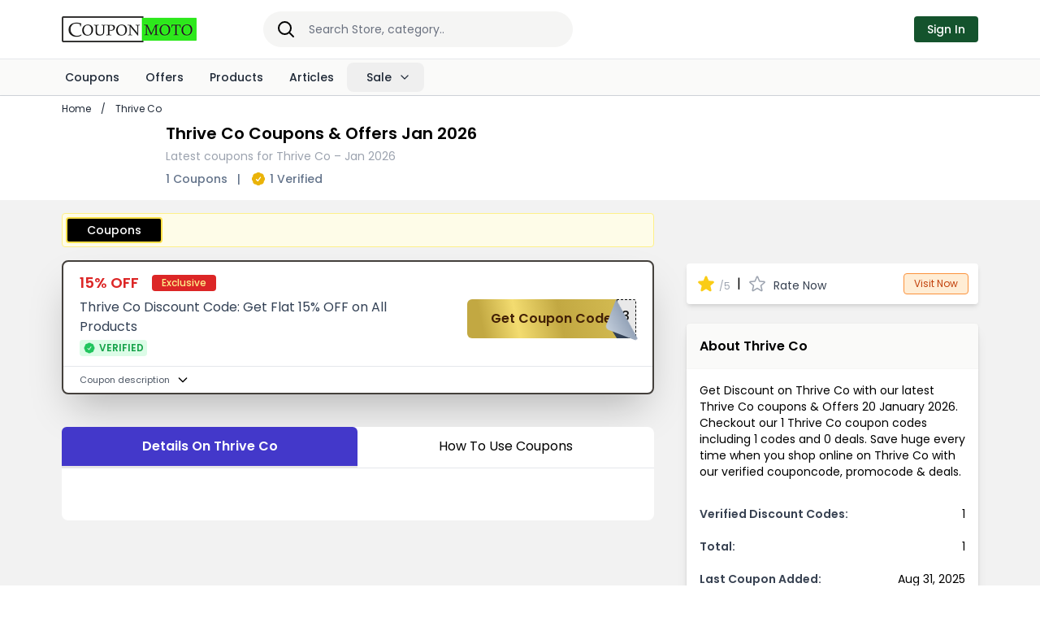

--- FILE ---
content_type: text/javascript; charset=utf-8
request_url: https://www.couponmoto.com/_nuxt/mmCqJjAG.js
body_size: 6906
content:
import{c as ie}from"./W5cUlB3u.js";import{r as de}from"./CghR7KYy.js";import{c as s,o,a as e,r as C,h as u,t as p,d as $,i as t,b as v,Q as ce,e as A,F as w,w as S,m as L,n as G,p as ue,g as pe,s as I,A as me,U as ge,V as R,W as fe,E as he,G as ve,v as xe,j as _e,k as H,l as be,J as we,f as ye,u as ke,K as Ce,_ as Y,C as $e}from"./JYB3fQ1S.js";import{h as Ae,a as De,_ as Le}from"./CfpmC0qr.js";import{_ as W}from"./DlAUqK2U.js";import{t as B,a as Se}from"./CvYs2790.js";import{_ as Te}from"./Di4K5Xoc.js";import{a as Ve}from"./BkqQ1csK.js";function Me(n,i){return o(),s("svg",{xmlns:"http://www.w3.org/2000/svg",fill:"none",viewBox:"0 0 24 24","stroke-width":"1.5",stroke:"currentColor","aria-hidden":"true","data-slot":"icon"},[e("path",{"stroke-linecap":"round","stroke-linejoin":"round",d:"M6.75 15.75 3 12m0 0 3.75-3.75M3 12h18"})])}const Pe={class:"fixed inset-0 z-50 flex justify-center items-center pt-0"},je={class:"relative transform overflow-hidden rounded-lg bg-white text-left shadow-xl transition-all sm:my-8 sm:w-full sm:max-w-3xl"},He={class:"relative transform overflow-hidden rounded-lg bg-white text-left shadow-xl transition-all sm:w-full sm:max-w-3xl"},Ie={class:"bg-white"},Be={class:"text-center sm:mt-0 sm:text-left"},Ne={class:"flex flex-col bg-white border shadow-sm rounded-xl pointer-events-auto"},Ue={key:0,class:"px-12"},qe={class:"flex justify-center"},Oe=["src"],Ee={class:"text-center py-8 lg:text-base text-stone-700 font-medium"},Ze={class:"flex justify-center"},ze={key:0,class:"relative border-2 border-dashed text-left border-yellow-400 w-full lg:w-3/5 px-8 py-2 font-bold tracking-wide text-xl lg:text-3xl font-mono bg-yellow-50 rounded-lg"},Fe={class:"absolute right-1 lg:right-2 top-1 lg:top-2"},Re={key:0,class:"flex justify-center"},Ye={key:1,class:"flex justify-center"},Ge={key:1,class:"relative border-2 border-dashed border-stone-400 px-4 py-2 lg:px-8 lg:py-4 font-bold text-xl lg:text-3xl font-mono bg-stone-100 rounded-lg"},We={class:"flex justify-center mt-8"},Ke={class:"flex items-center text-black px-8 py-2 rounded group font-semibold text-lg"},Je={class:"underline"},Qe={class:"flex justify-center items-center bg-indigo-100 hover:bg-indigo-200 transition-all cursor-pointer text-indigo-900 px-2 py-1 rounded-full"},Xe={__name:"voucherpopup",props:{voucherPopupData:{type:Object,default:null},show:{type:Boolean,default:!1},code:{type:String,default:null}},emits:["close","move"],setup(n,{emit:i}){const d=n,m=i,x=()=>{m("close")},f=g=>{m("move",g)},y=g=>d?.code!="null"&&d?.code!=null&&d?.code!=""&&d?.code!="undefined"&&d?.code!=null&&g.voucherType==1,_=()=>d?.code!="null"&&d?.code!=null&&d?.code!=""&&d?.code!="undefined"&&d?.code!=null,b=C(!1),D=async g=>{if(await ce(),g&&_())try{ie(g),b.value=!0}catch(a){console.error(a)}};return(g,a)=>(o(),s("div",Pe,[a[9]||(a[9]=e("div",{class:"absolute inset-0 bg-black/50"},null,-1)),e("div",je,[e("div",He,[e("div",Ie,[e("div",null,[e("div",Be,[e("div",Ne,[e("div",{class:"flex justify-between items-center py-3 px-4"},[a[3]||(a[3]=e("h3",{id:"hs-static-backdrop-modal-label"},null,-1)),e("button",{type:"button",class:"size-8 inline-flex justify-center items-center gap-x-2 rounded-full border border-transparent bg-gray-100 text-gray-800 hover:bg-gray-200 focus:outline-none focus:bg-gray-200 disabled:opacity-50 disabled:pointer-events-none","aria-label":"Close","data-hs-overlay":"#hs-static-backdrop-modal",onClick:x},a[2]||(a[2]=[e("span",{class:"sr-only"},"Close",-1),e("svg",{class:"shrink-0 size-4",xmlns:"http://www.w3.org/2000/svg",width:"24",height:"24",viewBox:"0 0 24 24",fill:"none",stroke:"currentColor","stroke-width":"2","stroke-linecap":"round","stroke-linejoin":"round"},[e("path",{d:"M18 6 6 18"}),e("path",{d:"m6 6 12 12"})],-1)]))]),n.voucherPopupData?(o(),s("div",Ue,[e("div",qe,[e("img",{class:"p-3 border w-24 lg:w-32 rounded-lg",src:n.voucherPopupData?.storeId?.logoImage?.url,alt:""},null,8,Oe)]),e("h3",Ee,p(n.voucherPopupData?.voucherTitle),1),e("div",Ze,[y(n.voucherPopupData)?(o(),s("div",ze,[$(p(n.code)+" ",1),e("div",Fe,[!t(b)&&y(n.voucherPopupData)?(o(),s("div",Re,[e("p",{onClick:a[0]||(a[0]=r=>D(n.code)),class:"flex items-center px-4 py-1 uppercase text-lg bg-yellow-300 text-yellow-950 font-semibold rounded-lg cursor-pointer"},a[4]||(a[4]=[e("svg",{xmlns:"http://www.w3.org/2000/svg",width:"18",height:"18",fill:"#000000",viewBox:"0 0 256 256"},[e("path",{d:"M168,152a8,8,0,0,1-8,8H96a8,8,0,0,1,0-16h64A8,8,0,0,1,168,152Zm-8-40H96a8,8,0,0,0,0,16h64a8,8,0,0,0,0-16Zm56-64V216a16,16,0,0,1-16,16H56a16,16,0,0,1-16-16V48A16,16,0,0,1,56,32H92.26a47.92,47.92,0,0,1,71.48,0H200A16,16,0,0,1,216,48ZM96,64h64a32,32,0,0,0-64,0ZM200,48H173.25A47.93,47.93,0,0,1,176,64v8a8,8,0,0,1-8,8H88a8,8,0,0,1-8-8V64a47.93,47.93,0,0,1,2.75-16H56V216H200Z"})],-1),e("span",{class:"ml-1"},"Copy",-1)]))])):u("",!0),t(b)?(o(),s("div",Ye,a[5]||(a[5]=[e("p",{class:"flex items-center px-4 py-1 text-lg bg-yellow-300 text-yellow-950 font-semibold rounded-lg cursor-pointer"},[e("svg",{xmlns:"http://www.w3.org/2000/svg",width:"18",height:"18",fill:"#000000",viewBox:"0 0 256 256"},[e("path",{d:"M128,24A104,104,0,1,0,232,128,104.11,104.11,0,0,0,128,24Zm45.66,85.66-56,56a8,8,0,0,1-11.32,0l-24-24a8,8,0,0,1,11.32-11.32L112,148.69l50.34-50.35a8,8,0,0,1,11.32,11.32Z"})]),e("span",{class:"ml-1"},"Copied")],-1)]))):u("",!0)])])):(o(),s("p",Ge," ACTIVATED "))]),e("div",We,[e("button",Ke,[e("span",{onClick:a[1]||(a[1]=r=>f(n.voucherPopupData?.storeId?.affiliateLink)),class:"mr-1"},[a[6]||(a[6]=$("Continue to ")),e("span",Je,p(n.voucherPopupData?.storeId?.storeName),1)]),v(t(de),{class:"size-6 text-red-500 group-hover:translate-x-2 group-hover:transition-all"})])]),e("p",{class:"flex justify-center items-center mt-8 text-xs","aria-label":"Close","data-hs-overlay":"#hs-static-backdrop-modal",onClick:x},[e("span",Qe,[v(t(Me),{class:"size-5 mr-1"}),a[7]||(a[7]=$(" More Coupons"))])])])):u("",!0),a[8]||(a[8]=e("div",{class:"pb-12 px-4"},null,-1))])])])])])])]))}},et={class:"bg-stone-50 p-4 border-bottom rounded-t shadow"},tt={class:"font-semibold"},ot={class:"p-4 pb-0 bg-white rounded-b text-sm shadow text-stone-6 00 about"},st=["innerHTML"],nt={class:"flex justify-between pb-5 pt-8"},lt={class:"flex justify-between pb-5"},rt={key:0,class:"flex justify-between pb-5"},at=A({__name:"About",props:["store","action"],setup(n){const i=n;let d="";i.store&&i.store.lastVoucherAddedDate&&(d=Ae(i.store.lastVoucherAddedDate).format("MMM D, YYYY"));const m=B(i?.store?.description,i?.store,i?.action);return(x,f)=>(o(),s(w,null,[e("div",et,[e("h5",tt,"About "+p(n.store?.storeName),1)]),e("div",ot,[e("span",{innerHTML:t(m)},null,8,st),e("div",nt,[f[0]||(f[0]=e("h6",{class:"text-gray-700 font-semibold"},"Verified Discount Codes:",-1)),e("p",null,p(n.store?.verifiedVoucherCount),1)]),e("div",lt,[f[1]||(f[1]=e("h6",{class:"text-gray-700 font-semibold"},"Total:",-1)),e("p",null,p(n.store?.totalVoucherCount),1)]),n.store?.lastVoucherAddedDate?(o(),s("div",rt,[f[2]||(f[2]=e("h6",{class:"text-gray-700 font-semibold"},"Last Coupon Added:",-1)),e("p",null,p(t(d)),1)])):u("",!0)])],64))}}),it={class:"bg-white p-4 rounded-b shadow"},dt={class:"author-card flex items-center"},ct={class:"ml-3"},ut={class:"font-semibold text-sm"},pt=A({__name:"Updatedby",props:["user"],setup(n){const i=n,{user:d}=i;return(m,x)=>{const f=Te;return o(),s(w,null,[x[1]||(x[1]=e("div",{class:"bg-stone-50 p-4 border-bottom rounded-t shadow"},[e("h5",{class:"font-semibold"},"Page updated by")],-1)),e("div",it,[e("div",dt,[e("div",ct,[e("h6",ut,[x[0]||(x[0]=$("- ")),v(f,{href:"/about/#team"},{default:S(()=>[$(p(t(d)?.name),1)]),_:1})])])])])],64)}}}),mt={class:"flex flex-wrap"},gt=["onClick"],ft=A({__name:"Popularlinks",props:{popularCategories:{type:Array,required:!0}},setup(n){const i=n,{popularCategories:d}=i,m=x=>{const f=`/${x}`;G({path:f})};return(x,f)=>(o(),s("ul",mt,[(o(!0),s(w,null,L(t(d),y=>(o(),s("li",null,[e("p",{class:"cursor-pointer bg-yellow-100 hover:bg-yellow-200 hover:shadow text-yellow-800 px-2 py-1 rounded-md text-sm mb-3 mr-3",onClick:_=>m(y?.categoryLink)},p(y.categoryName),9,gt)]))),256))]))}}),ht=["src"],vt=A({__name:"CategoryLogo",props:["logoimage"],setup(n){return(i,d)=>(o(),s("img",{src:n.logoimage?.url,alt:"",class:"w-24 lg:w-[128px] lg:mx-auto rounded md:absolute p-4 bg-white"},null,8,ht))}}),xt=ue("/images/chrome-store.svg"),_t={},bt={class:"p-1 bg-green-800 rounded-lg mb-6 shadow-lg"};function wt(n,i){return o(),s("div",bt,i[0]||(i[0]=[pe('<div class="p-6 bg-stone-50 border rounded-xl"><div class="md:flex items-center justify-between"><div class="lg:w-3/5"><h3 class="text-xl lg:text-xl font-bold text-green-600 pb-2">SavingAlert : Smarter Shopping Starts Here!</h3><p class="lg:text-lg text-slate-700 leading-5 lg:leading-6 pb-3">Install Our Free Chrome Extension &amp; It Will Automatically Finds The Best Coupons At Your Checkout</p><p class="text-sm">⭐⭐⭐⭐⭐ &quot;Loved By Shoppers&quot;</p></div><div><p class="bg-gradient-to-r from-[#0f172a] to-[#334155] px-3 rounded-lg"><a class="" href="https://chromewebstore.google.com/detail/saving-alert-grab-immedia/jneghkfniclnlaokokjolljbdicnaggg" target="_blank"><img src="'+xt+'" alt="chrome extension" class="w-40 mx-auto pt-1 mt-2 md:mt-0"></a></p><p class="text-xs pt-2 flex items-center"><svg xmlns="http://www.w3.org/2000/svg" viewBox="0 0 24 24" fill="currentColor" class="text-green-500 size-5 mr-1"><path fill-rule="evenodd" d="M12.516 2.17a.75.75 0 0 0-1.032 0 11.209 11.209 0 0 1-7.877 3.08.75.75 0 0 0-.722.515A12.74 12.74 0 0 0 2.25 9.75c0 5.942 4.064 10.933 9.563 12.348a.749.749 0 0 0 .374 0c5.499-1.415 9.563-6.406 9.563-12.348 0-1.39-.223-2.73-.635-3.985a.75.75 0 0 0-.722-.516l-.143.001c-2.996 0-5.717-1.17-7.734-3.08Zm3.094 8.016a.75.75 0 1 0-1.22-.872l-3.236 4.53L9.53 12.22a.75.75 0 0 0-1.06 1.06l2.25 2.25a.75.75 0 0 0 1.14-.094l3.75-5.25Z" clip-rule="evenodd"></path></svg> Secure &amp; ad-free experience</p></div></div></div>',1)]))}const yt=W(_t,[["render",wt]]),kt={class:"absolute w-full bg-black bg-opacity-30 h-screen top-0 left-0 flex justify-center px-8"},Ct={key:0,class:"p-4 bg-white self-start mt-32 max-w-screen-md"},$t={key:0,class:"p-4 bg-white self-start mt-32 max-w-screen-md"},At=A({__name:"popup",props:{modalActive:{type:Boolean,default:!1},modalHeader:{type:String,default:""}},emits:["close-modal"],setup(n){return(i,d)=>(o(),I(R,{name:"modal-outer"},{default:S(()=>[me(e("div",kt,[n.modalHeader?(o(),s("h1",Ct,p(n.modalHeader),1)):u("",!0),v(R,{name:"modal-inner"},{default:S(()=>[n.modalActive?(o(),s("div",$t,[fe(i.$slots,"default",{},void 0,!0)])):u("",!0)]),_:3})],512),[[ge,n.modalActive]])]),_:3}))}}),Dt=W(At,[["__scopeId","data-v-e9667aa1"]]),Lt={key:1,class:"bg-[#f2f2f2]"},St={class:"shadow bg-white"},Tt={class:"max-w-6xl mx-auto px-3"},Vt={class:"flex items-center py-2 overflow-x-auto whitespace-nowrap text-xs pb-2 text-gray-800"},Mt={class:"bg-white mb-4 pb-4"},Pt={class:"max-w-6xl mx-auto px-3"},jt={class:"flex"},Ht={class:"w-24 lg:mr-8 relative text-center"},It={class:"w-9/12"},Bt={class:"text-base lg:text-xl font-semibold mb-1"},Nt={class:"text-sm lg:text-sm text-gray-400"},Ut={class:"flex mt-2 font-medium text-slate-500 text-xs lg:text-sm"},qt={class:"flex items-center"},Ot={key:0,class:"mx-3"},Et={key:1},Zt={key:0,class:"text-xs text-red-400 mt-2 font-medium"},zt={class:"pt-0"},Ft={class:"max-w-6xl mx-auto px-3"},Rt={class:"lg:flex"},Yt={class:"w-full lg:w-[70%]"},Gt={class:"coupons mt-4"},Wt={key:0},Kt={key:1},Jt={class:"store_description bg-white mt-10 rounded-lg"},Qt={class:"flex border-b"},Xt=["onClick"],eo={class:"p-5"},to={key:0},oo=["innerHTML"],so={class:"w-full lg:w-[30%] md:ml-8 items-center justify-center"},no={class:"border mt-6 rounded"},lo={key:0,class:"border mt-6 rounded"},ro={key:1,class:"border mt-6 rounded"},ao={class:"bg-white p-4 rounded-b"},xo=A({__name:"Linkcategory",props:he(["totalTodayCount"],{categoryLinkDataMain:{required:!0},categoryLinkDataMainModifiers:{}}),emits:["update:categoryLinkDataMain"],async setup(n){let i,d;const m=ve(),x=xe(),{$axios:f}=_e(),y=H().public.API_BASE_URL;+(H().public.SHOW_AD_VOUCHER_COUNT??3),+(H().public.SHOW_ARTICLE_VOUCHER_COUNT??5);const _=C(!0);let b=C(!1),D=C(null);if(m?.query&&m?.query?.voucher){_.value=!1;try{[i,d]=be(()=>f.get(y+Ve.getVoucher+m.query.voucher).then(c=>{D=c?.data?.data,D?(b.value=!0,setTimeout(()=>{_.value=!0},2e3)):_.value=!0})),await i,d()}catch(c){console.log(c),_.value=!0}}else _.value=!0;const g=we(n,"categoryLinkDataMain"),a=n,r=g.value.category,N=g.value.popularCategories?g.value.popularCategories:[],U=g.value.vouchers?g.value.vouchers:[],K=g.value.isFavorite??!1;g.value?.articles,r.seoProfile=Se(r,"category");const q=[];(r?.pageDescriptions).filter(c=>c?.isActive==!0).sort((c,l)=>c.sequence-l.sequence).forEach(c=>{q.push({...c,title:B(c.title,r,"category"),content:B(c.content,r,"category")})}),r.pageDescriptions=q;let J=["Details On "+r?.categoryName];const M=C(0),Q=c=>{M.value=c},O=()=>x.isLoggedIn;ye({title:r.seoProfile.metaTitle,ogTitle:r.seoProfile.ogTitle,description:r.seoProfile.metaDescription,ogDescription:r.seoProfile.ogDescription,keywords:r.seoProfile.metaKeywords,ogImage:"https://www.couponmoto.com/images/logo.png"}),ke({link:[{rel:"canonical",href:`https://www.couponmoto.com/${r?.categoryLink}`}]});const E=(c,l)=>{const j="voucher="+c._id+"&code="+l,T=`${m.path}?${j}`,V=c?.affiliateLink??c?.storeId?.affiliateLink;/iPad|iPhone|iPod/.test(navigator.userAgent)&&!("MSStream"in window)?(window.open(T,"_blank"),setTimeout(()=>{window.location.href=V},400)):(window.open(T,"_blank"),window.location.href=V)},X=c=>{window.open(c,"_blank")},ee=()=>{r.affiliateLink&&window.open(r.affiliateLink,"_blank")},Z=c=>{G({path:c})},P=C(!1),te=()=>{P.value=!0,setTimeout(()=>{P.value=!1},3e3)};return(c,l)=>{const j=Xe,T=vt,V=Le,z=Y,oe=yt,F=De,se=Dt,ne=Y,le=at,re=pt,ae=ft;return o(),s(w,null,[t(b)?(o(),I(j,{key:0,show:t(b),voucherPopupData:t(D),code:t(m)?.query?.code,onMove:l[0]||(l[0]=h=>X(h)),onClose:l[1]||(l[1]=h=>Ce(b)?b.value=!1:b=!1)},null,8,["show","voucherPopupData","code"])):u("",!0),g.value?(o(),s("div",Lt,[e("div",St,[e("div",Tt,[e("div",Vt,[e("p",{class:"cursor-pointer",onClick:l[2]||(l[2]=h=>Z("/"))},"Home"),l[5]||(l[5]=e("span",{class:"mx-3"},"/",-1)),e("p",{class:"cursor-pointer",onClick:l[3]||(l[3]=h=>Z("/"))},"Coupon"),l[6]||(l[6]=e("span",{class:"mx-3"},"/",-1)),e("p",null,p(t(r)?.categoryName),1)])])]),e("div",Mt,[e("div",Pt,[e("div",jt,[e("div",Ht,[e("div",null,[v(T,{logoimage:t(r)?.logoImage},null,8,["logoimage"])])]),e("div",It,[e("div",null,[e("h1",Bt,p(t(r)?.seoProfile?.seoPrimaryHeading),1),e("h2",Nt,p(t(r)?.seoProfile?.seoSendaryHeading),1),e("div",Ut,[e("p",null,p(t(r)?.totalVoucherCount)+" Coupons & Offers",1),l[10]||(l[10]=e("span",{class:"mx-3"},"|",-1)),e("p",qt,[l[7]||(l[7]=e("svg",{xmlns:"http://www.w3.org/2000/svg",viewBox:"0 0 24 24",fill:"currentColor",class:"size-5 mr-1 text-yellow-500"},[e("path",{"fill-rule":"evenodd",d:"M8.603 3.799A4.49 4.49 0 0 1 12 2.25c1.357 0 2.573.6 3.397 1.549a4.49 4.49 0 0 1 3.498 1.307 4.491 4.491 0 0 1 1.307 3.497A4.49 4.49 0 0 1 21.75 12a4.49 4.49 0 0 1-1.549 3.397 4.491 4.491 0 0 1-1.307 3.497 4.491 4.491 0 0 1-3.497 1.307A4.49 4.49 0 0 1 12 21.75a4.49 4.49 0 0 1-3.397-1.549 4.49 4.49 0 0 1-3.498-1.306 4.491 4.491 0 0 1-1.307-3.498A4.49 4.49 0 0 1 2.25 12c0-1.357.6-2.573 1.549-3.397a4.49 4.49 0 0 1 1.307-3.497 4.49 4.49 0 0 1 3.497-1.307Zm7.007 6.387a.75.75 0 1 0-1.22-.872l-3.236 4.53L9.53 12.22a.75.75 0 0 0-1.06 1.06l2.25 2.25a.75.75 0 0 0 1.14-.094l3.75-5.25Z","clip-rule":"evenodd"})],-1)),$(" "+p(t(r)?.verifiedVoucherCount)+" Verified ",1)]),v(z,null,{default:S(()=>[O()?(o(),I(V,{key:0,type:"category",_id:t(r)?._id,isFavorite:t(K)},null,8,["_id","isFavorite"])):u("",!0),O()?u("",!0):(o(),s(w,{key:1},[l[9]||(l[9]=e("span",{class:"mx-3"},"|",-1)),(o(),s("svg",{onClick:l[4]||(l[4]=h=>te()),xmlns:"http://www.w3.org/2000/svg",fill:"none",viewBox:"0 0 24 24","stroke-width":"1.5",stroke:"currentColor",class:"size-6 text-red-500 cursor-pointer"},l[8]||(l[8]=[e("path",{"stroke-linecap":"round","stroke-linejoin":"round",d:"M21 8.25c0-2.485-2.099-4.5-4.688-4.5-1.935 0-3.597 1.126-4.312 2.733-.715-1.607-2.377-2.733-4.313-2.733C5.1 3.75 3 5.765 3 8.25c0 7.22 9 12 9 12s9-4.78 9-12Z"},null,-1)])))],64))]),_:1}),a.totalTodayCount>0?(o(),s("span",Ot,"|")):u("",!0),a.totalTodayCount>0?(o(),s("p",Et,p(a.totalTodayCount)+" Used Today",1)):u("",!0)]),t(P)?(o(),s("p",Zt,"Signup needed to mark as favorite")):u("",!0)])])])])]),e("div",zt,[e("div",Ft,[e("div",Rt,[e("div",Yt,[l[11]||(l[11]=e("div",{class:"coupon-filters"},[e("div",{class:"flex items-center text-xs font-medium"})],-1)),e("div",Gt,[t(r)?.isShowOnlyAdd==!0?(o(),s("div",Wt,[v(oe)])):u("",!0),t(r)?.isShowOnlyAdd==!1?(o(),s("div",Kt,[t(_)?(o(!0),s(w,{key:0},L(t(U),(h,k)=>(o(),s("div",null,[v(F,{voucher:h,source:"category",selVoucherId:t(m)?.query?.voucher,selCode:t(m)?.query?.code,onGetCouponcode:E},null,8,["voucher","selVoucherId","selCode"])]))),256)):u("",!0),t(_)?u("",!0):(o(!0),s(w,{key:1},L(t(U).slice(0,5),(h,k)=>(o(),s("div",null,[v(F,{voucher:h,source:"category",selVoucherId:t(m)?.query?.voucher,selCode:t(m)?.query?.code,onGetCouponcode:E},null,8,["voucher","selVoucherId","selCode"])]))),256))])):u("",!0)]),v(se),e("div",Jt,[e("div",Qt,[(o(!0),s(w,null,L(t(J),(h,k)=>(o(),s("div",{key:k,onClick:io=>Q(k),class:$e({"cursor-pointer py-3 px-4 w-full text-center":!0,"border-b-2 border-stone-500 font-semibold text-stone-200 bg-stone-700 rounded-t-md":t(M)==k})},p(h),11,Xt))),128))]),e("div",eo,[t(M)==0?(o(),s("div",to,[(o(!0),s(w,null,L(t(r)?.pageDescriptions,(h,k)=>(o(),s("div",{key:k},[e("h3",null,p(h?.title),1),e("span",{innerHTML:h?.content},null,8,oo)]))),128))])):u("",!0)])])]),e("div",so,[e("div",{class:"flex items-center justify-end mt-3 pb-4"},[e("button",{class:"text-xs px-3 py-1 bg-orange-100 border border-orange-400 text-orange-700 rounded",onClick:ee}," Visit Now ")]),v(ne,null,{default:S(()=>l[12]||(l[12]=[e("div",{class:"bg-white p-3 rounded shadow"},[e("div",{class:"flex items-center justify-between"},[e("p",null,"Existing User?"),e("label",{for:"AcceptConditions",class:"relative inline-block h-6 w-10 cursor-pointer rounded-full bg-gray-300 transition [-webkit-tap-highlight-color:_transparent] has-[:checked]:bg-green-500"},[e("input",{type:"checkbox",id:"AcceptConditions",class:"peer sr-only"}),e("span",{class:"absolute inset-y-0 start-0 m-1 size-4 rounded-full bg-white transition-all peer-checked:start-4"})])])],-1)])),_:1}),e("div",no,[v(le,{store:t(r),action:"category"},null,8,["store"])]),t(_)?(o(),s("div",lo,[v(re,{user:t(r)?.updatedBy??t(r)?.createdBy},null,8,["user"])])):u("",!0),t(N).length>0&&t(_)?(o(),s("div",ro,[l[13]||(l[13]=e("div",{class:"bg-gray-100 p-4 border-bottom rounded-t"},[e("h5",{class:"font-semibold"},"Popular Categories")],-1)),e("div",ao,[v(ae,{popularCategories:t(N)},null,8,["popularCategories"])])])):u("",!0)])])])])])):u("",!0)],64)}}});export{Xe as _,at as a,pt as b,ft as c,xo as d};


--- FILE ---
content_type: text/javascript; charset=utf-8
request_url: https://www.couponmoto.com/_nuxt/JYB3fQ1S.js
body_size: 161819
content:
const __vite__mapDeps=(i,m=__vite__mapDeps,d=(m.f||(m.f=["./Cl6VtsID.js","./DlAUqK2U.js","./404.C4h9dS4V.css","./BYS3ji6H.js","./788XhsnW.js","./CwJmf1fo.js","./Bf3O4GFR.js","./BkqQ1csK.js","./CvYs2790.js","./Di4K5Xoc.js","./Bo21hArb.js","./carousel.C8grAasz.css","./CghR7KYy.js","./CKj1igYk.js","./B6sRN6T_.js","./D_9OvFit.js","./DlE7sPKA.js","./CE1G-McA.js","./BrPEo-E9.js","./Brt4Cq7i.js","./EcBH9UIS.js","./Dz2F9qhF.js","./mmCqJjAG.js","./W5cUlB3u.js","./CfpmC0qr.js","./vouchers.QOKOJBRr.css","./Linkcategory.tujoCjKq.css","./CIubv0cZ.js","./BF_ahgMS.js","./wa2r9Ppg.js","./DwPD53dB.js","./BgJg-YK1.js","./D-M6D2b0.js","./CyM2Hed-.js","./Cm-CsdtT.js","./C0zxfvNB.js","./Cb6d8Rh2.js","./Bk5rDV87.js","./CVxiprKE.js","./C-UiYDLp.js","./DPlWgj8d.js","./De_q5Xcw.js","./CXf_qqTd.js","./_lQ7xyHi.js","./c9xRSu2R.js","./rq0buHqd.js","./BDwIJvhY.js","./Ds6LG8k6.js","./Cwkj_WLf.js","./DX28CAMB.js","./MdnCTvz2.js","./CbOGBE4z.js","./Dl8EWQOy.js","./5gT6-v6P.js","./uBRtcE4m.js","./DGahAM5T.js","./DMsRcyv5.js","./LuFlTSV9.js","./BRs0_j4X.js","./BQc4UySH.js","./B3o0PLNT.js","./rJbpYOzH.js","./DlXVgRwe.js","./DqC1DDTF.js","./404.DW-Yd6FB.css","./CsiaTXLL.js","./DewtENRv.js","./B8IKOu-6.js","./default.CXpTTR2w.css","./D2FR-v_3.js","./module.CYzvo5A3.css","./B_9sm1QM.js","./error-404.CYUhy3y9.css","./Bogiaj1m.js","./error-500.CVLkTsZM.css"])))=>i.map(i=>d[i]);
(function(){const t=document.createElement("link").relList;if(t&&t.supports&&t.supports("modulepreload"))return;for(const i of document.querySelectorAll('link[rel="modulepreload"]'))o(i);new MutationObserver(i=>{for(const d of i)if(d.type==="childList")for(const c of d.addedNodes)c.tagName==="LINK"&&c.rel==="modulepreload"&&o(c)}).observe(document,{childList:!0,subtree:!0});function n(i){const d={};return i.integrity&&(d.integrity=i.integrity),i.referrerPolicy&&(d.referrerPolicy=i.referrerPolicy),i.crossOrigin==="use-credentials"?d.credentials="include":i.crossOrigin==="anonymous"?d.credentials="omit":d.credentials="same-origin",d}function o(i){if(i.ep)return;i.ep=!0;const d=n(i);fetch(i.href,d)}})();function ep(e){const t=Object.create(null);for(const n of e.split(","))t[n]=1;return n=>n in t}const tp={},np=()=>{},op=Object.assign,ip=(e,t)=>{const n=e.indexOf(t);n>-1&&e.splice(n,1)},rp=Object.prototype.hasOwnProperty,vr=(e,t)=>rp.call(e,t),Cn=Array.isArray,di=e=>jr(e)==="[object Map]",sp=e=>jr(e)==="[object Set]",Si=e=>typeof e=="function",lp=e=>typeof e=="string",Pi=e=>typeof e=="symbol",zo=e=>e!==null&&typeof e=="object",ap=Object.prototype.toString,jr=e=>ap.call(e),cp=e=>jr(e).slice(8,-1),up=e=>jr(e)==="[object Object]",Dl=e=>lp(e)&&e!=="NaN"&&e[0]!=="-"&&""+parseInt(e,10)===e,qn=(e,t)=>!Object.is(e,t),dp=(e,t,n,o=!1)=>{Object.defineProperty(e,t,{configurable:!0,enumerable:!1,writable:o,value:n})};let Tt;class Pu{constructor(t=!1){this.detached=t,this._active=!0,this.effects=[],this.cleanups=[],this._isPaused=!1,this.parent=Tt,!t&&Tt&&(this.index=(Tt.scopes||(Tt.scopes=[])).push(this)-1)}get active(){return this._active}pause(){if(this._active){this._isPaused=!0;let t,n;if(this.scopes)for(t=0,n=this.scopes.length;t<n;t++)this.scopes[t].pause();for(t=0,n=this.effects.length;t<n;t++)this.effects[t].pause()}}resume(){if(this._active&&this._isPaused){this._isPaused=!1;let t,n;if(this.scopes)for(t=0,n=this.scopes.length;t<n;t++)this.scopes[t].resume();for(t=0,n=this.effects.length;t<n;t++)this.effects[t].resume()}}run(t){if(this._active){const n=Tt;try{return Tt=this,t()}finally{Tt=n}}}on(){Tt=this}off(){Tt=this.parent}stop(t){if(this._active){let n,o;for(n=0,o=this.effects.length;n<o;n++)this.effects[n].stop();for(n=0,o=this.cleanups.length;n<o;n++)this.cleanups[n]();if(this.scopes)for(n=0,o=this.scopes.length;n<o;n++)this.scopes[n].stop(!0);if(!this.detached&&this.parent&&!t){const i=this.parent.scopes.pop();i&&i!==this&&(this.parent.scopes[this.index]=i,i.index=this.index)}this.parent=void 0,this._active=!1}}}function Ml(e){return new Pu(e)}function Ko(){return Tt}function _i(e,t=!1){Tt&&Tt.cleanups.push(e)}let qe;const ys=new WeakSet;class Ru{constructor(t){this.fn=t,this.deps=void 0,this.depsTail=void 0,this.flags=5,this.next=void 0,this.cleanup=void 0,this.scheduler=void 0,Tt&&Tt.active&&Tt.effects.push(this)}pause(){this.flags|=64}resume(){this.flags&64&&(this.flags&=-65,ys.has(this)&&(ys.delete(this),this.trigger()))}notify(){this.flags&2&&!(this.flags&32)||this.flags&8||Mu(this)}run(){if(!(this.flags&1))return this.fn();this.flags|=2,$a(this),Nu(this);const t=qe,n=Jt;qe=this,Jt=!0;try{return this.fn()}finally{$u(this),qe=t,Jt=n,this.flags&=-3}}stop(){if(this.flags&1){for(let t=this.deps;t;t=t.nextDep)Bl(t);this.deps=this.depsTail=void 0,$a(this),this.onStop&&this.onStop(),this.flags&=-2}}trigger(){this.flags&64?ys.add(this):this.scheduler?this.scheduler():this.runIfDirty()}runIfDirty(){Ks(this)&&this.run()}get dirty(){return Ks(this)}}let Du=0,fi,hi;function Mu(e,t=!1){if(e.flags|=8,t){e.next=hi,hi=e;return}e.next=fi,fi=e}function Nl(){Du++}function $l(){if(--Du>0)return;if(hi){let t=hi;for(hi=void 0;t;){const n=t.next;t.next=void 0,t.flags&=-9,t=n}}let e;for(;fi;){let t=fi;for(fi=void 0;t;){const n=t.next;if(t.next=void 0,t.flags&=-9,t.flags&1)try{t.trigger()}catch(o){e||(e=o)}t=n}}if(e)throw e}function Nu(e){for(let t=e.deps;t;t=t.nextDep)t.version=-1,t.prevActiveLink=t.dep.activeLink,t.dep.activeLink=t}function $u(e){let t,n=e.depsTail,o=n;for(;o;){const i=o.prevDep;o.version===-1?(o===n&&(n=i),Bl(o),fp(o)):t=o,o.dep.activeLink=o.prevActiveLink,o.prevActiveLink=void 0,o=i}e.deps=t,e.depsTail=n}function Ks(e){for(let t=e.deps;t;t=t.nextDep)if(t.dep.version!==t.version||t.dep.computed&&(Bu(t.dep.computed)||t.dep.version!==t.version))return!0;return!!e._dirty}function Bu(e){if(e.flags&4&&!(e.flags&16)||(e.flags&=-17,e.globalVersion===Ei))return;e.globalVersion=Ei;const t=e.dep;if(e.flags|=2,t.version>0&&!e.isSSR&&e.deps&&!Ks(e)){e.flags&=-3;return}const n=qe,o=Jt;qe=e,Jt=!0;try{Nu(e);const i=e.fn(e._value);(t.version===0||qn(i,e._value))&&(e._value=i,t.version++)}catch(i){throw t.version++,i}finally{qe=n,Jt=o,$u(e),e.flags&=-3}}function Bl(e,t=!1){const{dep:n,prevSub:o,nextSub:i}=e;if(o&&(o.nextSub=i,e.prevSub=void 0),i&&(i.prevSub=o,e.nextSub=void 0),n.subs===e&&(n.subs=o,!o&&n.computed)){n.computed.flags&=-5;for(let d=n.computed.deps;d;d=d.nextDep)Bl(d,!0)}!t&&!--n.sc&&n.map&&n.map.delete(n.key)}function fp(e){const{prevDep:t,nextDep:n}=e;t&&(t.nextDep=n,e.prevDep=void 0),n&&(n.prevDep=t,e.nextDep=void 0)}let Jt=!0;const Hu=[];function zn(){Hu.push(Jt),Jt=!1}function Kn(){const e=Hu.pop();Jt=e===void 0?!0:e}function $a(e){const{cleanup:t}=e;if(e.cleanup=void 0,t){const n=qe;qe=void 0;try{t()}finally{qe=n}}}let Ei=0;class hp{constructor(t,n){this.sub=t,this.dep=n,this.version=n.version,this.nextDep=this.prevDep=this.nextSub=this.prevSub=this.prevActiveLink=void 0}}class Fr{constructor(t){this.computed=t,this.version=0,this.activeLink=void 0,this.subs=void 0,this.map=void 0,this.key=void 0,this.sc=0}track(t){if(!qe||!Jt||qe===this.computed)return;let n=this.activeLink;if(n===void 0||n.sub!==qe)n=this.activeLink=new hp(qe,this),qe.deps?(n.prevDep=qe.depsTail,qe.depsTail.nextDep=n,qe.depsTail=n):qe.deps=qe.depsTail=n,ju(n);else if(n.version===-1&&(n.version=this.version,n.nextDep)){const o=n.nextDep;o.prevDep=n.prevDep,n.prevDep&&(n.prevDep.nextDep=o),n.prevDep=qe.depsTail,n.nextDep=void 0,qe.depsTail.nextDep=n,qe.depsTail=n,qe.deps===n&&(qe.deps=o)}return n}trigger(t){this.version++,Ei++,this.notify(t)}notify(t){Nl();try{for(let n=this.subs;n;n=n.prevSub)n.sub.notify()&&n.sub.dep.notify()}finally{$l()}}}function ju(e){if(e.dep.sc++,e.sub.flags&4){const t=e.dep.computed;if(t&&!e.dep.subs){t.flags|=20;for(let o=t.deps;o;o=o.nextDep)ju(o)}const n=e.dep.subs;n!==e&&(e.prevSub=n,n&&(n.nextSub=e)),e.dep.subs=e}}const wr=new WeakMap,lo=Symbol(""),Gs=Symbol(""),Ti=Symbol("");function mt(e,t,n){if(Jt&&qe){let o=wr.get(e);o||wr.set(e,o=new Map);let i=o.get(n);i||(o.set(n,i=new Fr),i.map=o,i.key=n),i.track()}}function mn(e,t,n,o,i,d){const c=wr.get(e);if(!c){Ei++;return}const p=g=>{g&&g.trigger()};if(Nl(),t==="clear")c.forEach(p);else{const g=Cn(e),S=g&&Dl(n);if(g&&n==="length"){const y=Number(o);c.forEach((b,E)=>{(E==="length"||E===Ti||!Pi(E)&&E>=y)&&p(b)})}else switch((n!==void 0||c.has(void 0))&&p(c.get(n)),S&&p(c.get(Ti)),t){case"add":g?S&&p(c.get("length")):(p(c.get(lo)),di(e)&&p(c.get(Gs)));break;case"delete":g||(p(c.get(lo)),di(e)&&p(c.get(Gs)));break;case"set":di(e)&&p(c.get(lo));break}}$l()}function pp(e,t){const n=wr.get(e);return n&&n.get(t)}function Eo(e){const t=xe(e);return t===e?t:(mt(t,"iterate",Ti),jt(e)?t:t.map(gt))}function qr(e){return mt(e=xe(e),"iterate",Ti),e}const mp={__proto__:null,[Symbol.iterator](){return vs(this,Symbol.iterator,gt)},concat(...e){return Eo(this).concat(...e.map(t=>Cn(t)?Eo(t):t))},entries(){return vs(this,"entries",e=>(e[1]=gt(e[1]),e))},every(e,t){return fn(this,"every",e,t,void 0,arguments)},filter(e,t){return fn(this,"filter",e,t,n=>n.map(gt),arguments)},find(e,t){return fn(this,"find",e,t,gt,arguments)},findIndex(e,t){return fn(this,"findIndex",e,t,void 0,arguments)},findLast(e,t){return fn(this,"findLast",e,t,gt,arguments)},findLastIndex(e,t){return fn(this,"findLastIndex",e,t,void 0,arguments)},forEach(e,t){return fn(this,"forEach",e,t,void 0,arguments)},includes(...e){return ws(this,"includes",e)},indexOf(...e){return ws(this,"indexOf",e)},join(e){return Eo(this).join(e)},lastIndexOf(...e){return ws(this,"lastIndexOf",e)},map(e,t){return fn(this,"map",e,t,void 0,arguments)},pop(){return ti(this,"pop")},push(...e){return ti(this,"push",e)},reduce(e,...t){return Ba(this,"reduce",e,t)},reduceRight(e,...t){return Ba(this,"reduceRight",e,t)},shift(){return ti(this,"shift")},some(e,t){return fn(this,"some",e,t,void 0,arguments)},splice(...e){return ti(this,"splice",e)},toReversed(){return Eo(this).toReversed()},toSorted(e){return Eo(this).toSorted(e)},toSpliced(...e){return Eo(this).toSpliced(...e)},unshift(...e){return ti(this,"unshift",e)},values(){return vs(this,"values",gt)}};function vs(e,t,n){const o=qr(e),i=o[t]();return o!==e&&!jt(e)&&(i._next=i.next,i.next=()=>{const d=i._next();return d.value&&(d.value=n(d.value)),d}),i}const gp=Array.prototype;function fn(e,t,n,o,i,d){const c=qr(e),p=c!==e&&!jt(e),g=c[t];if(g!==gp[t]){const b=g.apply(e,d);return p?gt(b):b}let S=n;c!==e&&(p?S=function(b,E){return n.call(this,gt(b),E,e)}:n.length>2&&(S=function(b,E){return n.call(this,b,E,e)}));const y=g.call(c,S,o);return p&&i?i(y):y}function Ba(e,t,n,o){const i=qr(e);let d=n;return i!==e&&(jt(e)?n.length>3&&(d=function(c,p,g){return n.call(this,c,p,g,e)}):d=function(c,p,g){return n.call(this,c,gt(p),g,e)}),i[t](d,...o)}function ws(e,t,n){const o=xe(e);mt(o,"iterate",Ti);const i=o[t](...n);return(i===-1||i===!1)&&Fl(n[0])?(n[0]=xe(n[0]),o[t](...n)):i}function ti(e,t,n=[]){zn(),Nl();const o=xe(e)[t].apply(e,n);return $l(),Kn(),o}const yp=ep("__proto__,__v_isRef,__isVue"),Fu=new Set(Object.getOwnPropertyNames(Symbol).filter(e=>e!=="arguments"&&e!=="caller").map(e=>Symbol[e]).filter(Pi));function vp(e){Pi(e)||(e=String(e));const t=xe(this);return mt(t,"has",e),t.hasOwnProperty(e)}class qu{constructor(t=!1,n=!1){this._isReadonly=t,this._isShallow=n}get(t,n,o){const i=this._isReadonly,d=this._isShallow;if(n==="__v_isReactive")return!i;if(n==="__v_isReadonly")return i;if(n==="__v_isShallow")return d;if(n==="__v_raw")return o===(i?d?Ap:zu:d?Wu:Uu).get(t)||Object.getPrototypeOf(t)===Object.getPrototypeOf(o)?t:void 0;const c=Cn(t);if(!i){let g;if(c&&(g=mp[n]))return g;if(n==="hasOwnProperty")return vp}const p=Reflect.get(t,n,Qe(t)?t:o);return(Pi(n)?Fu.has(n):yp(n))||(i||mt(t,"get",n),d)?p:Qe(p)?c&&Dl(n)?p:p.value:zo(p)?i?Ku(p):xn(p):p}}class Vu extends qu{constructor(t=!1){super(!1,t)}set(t,n,o,i){let d=t[n];if(!this._isShallow){const g=Wn(d);if(!jt(o)&&!Wn(o)&&(d=xe(d),o=xe(o)),!Cn(t)&&Qe(d)&&!Qe(o))return g?!1:(d.value=o,!0)}const c=Cn(t)&&Dl(n)?Number(n)<t.length:vr(t,n),p=Reflect.set(t,n,o,Qe(t)?t:i);return t===xe(i)&&(c?qn(o,d)&&mn(t,"set",n,o):mn(t,"add",n,o)),p}deleteProperty(t,n){const o=vr(t,n);t[n];const i=Reflect.deleteProperty(t,n);return i&&o&&mn(t,"delete",n,void 0),i}has(t,n){const o=Reflect.has(t,n);return(!Pi(n)||!Fu.has(n))&&mt(t,"has",n),o}ownKeys(t){return mt(t,"iterate",Cn(t)?"length":lo),Reflect.ownKeys(t)}}class wp extends qu{constructor(t=!1){super(!0,t)}set(t,n){return!0}deleteProperty(t,n){return!0}}const bp=new Vu,Cp=new wp,Sp=new Vu(!0);const Js=e=>e,Ji=e=>Reflect.getPrototypeOf(e);function _p(e,t,n){return function(...o){const i=this.__v_raw,d=xe(i),c=di(d),p=e==="entries"||e===Symbol.iterator&&c,g=e==="keys"&&c,S=i[e](...o),y=n?Js:t?Qs:gt;return!t&&mt(d,"iterate",g?Gs:lo),{next(){const{value:b,done:E}=S.next();return E?{value:b,done:E}:{value:p?[y(b[0]),y(b[1])]:y(b),done:E}},[Symbol.iterator](){return this}}}}function Qi(e){return function(...t){return e==="delete"?!1:e==="clear"?void 0:this}}function Ep(e,t){const n={get(i){const d=this.__v_raw,c=xe(d),p=xe(i);e||(qn(i,p)&&mt(c,"get",i),mt(c,"get",p));const{has:g}=Ji(c),S=t?Js:e?Qs:gt;if(g.call(c,i))return S(d.get(i));if(g.call(c,p))return S(d.get(p));d!==c&&d.get(i)},get size(){const i=this.__v_raw;return!e&&mt(xe(i),"iterate",lo),Reflect.get(i,"size",i)},has(i){const d=this.__v_raw,c=xe(d),p=xe(i);return e||(qn(i,p)&&mt(c,"has",i),mt(c,"has",p)),i===p?d.has(i):d.has(i)||d.has(p)},forEach(i,d){const c=this,p=c.__v_raw,g=xe(p),S=t?Js:e?Qs:gt;return!e&&mt(g,"iterate",lo),p.forEach((y,b)=>i.call(d,S(y),S(b),c))}};return op(n,e?{add:Qi("add"),set:Qi("set"),delete:Qi("delete"),clear:Qi("clear")}:{add(i){!t&&!jt(i)&&!Wn(i)&&(i=xe(i));const d=xe(this);return Ji(d).has.call(d,i)||(d.add(i),mn(d,"add",i,i)),this},set(i,d){!t&&!jt(d)&&!Wn(d)&&(d=xe(d));const c=xe(this),{has:p,get:g}=Ji(c);let S=p.call(c,i);S||(i=xe(i),S=p.call(c,i));const y=g.call(c,i);return c.set(i,d),S?qn(d,y)&&mn(c,"set",i,d):mn(c,"add",i,d),this},delete(i){const d=xe(this),{has:c,get:p}=Ji(d);let g=c.call(d,i);g||(i=xe(i),g=c.call(d,i)),p&&p.call(d,i);const S=d.delete(i);return g&&mn(d,"delete",i,void 0),S},clear(){const i=xe(this),d=i.size!==0,c=i.clear();return d&&mn(i,"clear",void 0,void 0),c}}),["keys","values","entries",Symbol.iterator].forEach(i=>{n[i]=_p(i,e,t)}),n}function Hl(e,t){const n=Ep(e,t);return(o,i,d)=>i==="__v_isReactive"?!e:i==="__v_isReadonly"?e:i==="__v_raw"?o:Reflect.get(vr(n,i)&&i in o?n:o,i,d)}const Tp={get:Hl(!1,!1)},Lp={get:Hl(!1,!0)},xp={get:Hl(!0,!1)};const Uu=new WeakMap,Wu=new WeakMap,zu=new WeakMap,Ap=new WeakMap;function Ip(e){switch(e){case"Object":case"Array":return 1;case"Map":case"Set":case"WeakMap":case"WeakSet":return 2;default:return 0}}function Op(e){return e.__v_skip||!Object.isExtensible(e)?0:Ip(cp(e))}function xn(e){return Wn(e)?e:jl(e,!1,bp,Tp,Uu)}function sn(e){return jl(e,!1,Sp,Lp,Wu)}function Ku(e){return jl(e,!0,Cp,xp,zu)}function jl(e,t,n,o,i){if(!zo(e)||e.__v_raw&&!(t&&e.__v_isReactive))return e;const d=i.get(e);if(d)return d;const c=Op(e);if(c===0)return e;const p=new Proxy(e,c===2?o:n);return i.set(e,p),p}function Sn(e){return Wn(e)?Sn(e.__v_raw):!!(e&&e.__v_isReactive)}function Wn(e){return!!(e&&e.__v_isReadonly)}function jt(e){return!!(e&&e.__v_isShallow)}function Fl(e){return e?!!e.__v_raw:!1}function xe(e){const t=e&&e.__v_raw;return t?xe(t):e}function ql(e){return!vr(e,"__v_skip")&&Object.isExtensible(e)&&dp(e,"__v_skip",!0),e}const gt=e=>zo(e)?xn(e):e,Qs=e=>zo(e)?Ku(e):e;function Qe(e){return e?e.__v_isRef===!0:!1}function Pt(e){return Gu(e,!1)}function ln(e){return Gu(e,!0)}function Gu(e,t){return Qe(e)?e:new kp(e,t)}class kp{constructor(t,n){this.dep=new Fr,this.__v_isRef=!0,this.__v_isShallow=!1,this._rawValue=n?t:xe(t),this._value=n?t:gt(t),this.__v_isShallow=n}get value(){return this.dep.track(),this._value}set value(t){const n=this._rawValue,o=this.__v_isShallow||jt(t)||Wn(t);t=o?t:xe(t),qn(t,n)&&(this._rawValue=t,this._value=o?t:gt(t),this.dep.trigger())}}function Ue(e){return Qe(e)?e.value:e}function Ju(e){return Si(e)?e():Ue(e)}const Pp={get:(e,t,n)=>t==="__v_raw"?e:Ue(Reflect.get(e,t,n)),set:(e,t,n,o)=>{const i=e[t];return Qe(i)&&!Qe(n)?(i.value=n,!0):Reflect.set(e,t,n,o)}};function Qu(e){return Sn(e)?e:new Proxy(e,Pp)}class Rp{constructor(t){this.__v_isRef=!0,this._value=void 0;const n=this.dep=new Fr,{get:o,set:i}=t(n.track.bind(n),n.trigger.bind(n));this._get=o,this._set=i}get value(){return this._value=this._get()}set value(t){this._set(t)}}function Yu(e){return new Rp(e)}function Dp(e){const t=Cn(e)?new Array(e.length):{};for(const n in e)t[n]=Zu(e,n);return t}class Mp{constructor(t,n,o){this._object=t,this._key=n,this._defaultValue=o,this.__v_isRef=!0,this._value=void 0}get value(){const t=this._object[this._key];return this._value=t===void 0?this._defaultValue:t}set value(t){this._object[this._key]=t}get dep(){return pp(xe(this._object),this._key)}}class Np{constructor(t){this._getter=t,this.__v_isRef=!0,this.__v_isReadonly=!0,this._value=void 0}get value(){return this._value=this._getter()}}function Xu(e,t,n){return Qe(e)?e:Si(e)?new Np(e):zo(e)&&arguments.length>1?Zu(e,t,n):Pt(e)}function Zu(e,t,n){const o=e[t];return Qe(o)?o:new Mp(e,t,n)}class $p{constructor(t,n,o){this.fn=t,this.setter=n,this._value=void 0,this.dep=new Fr(this),this.__v_isRef=!0,this.deps=void 0,this.depsTail=void 0,this.flags=16,this.globalVersion=Ei-1,this.next=void 0,this.effect=this,this.__v_isReadonly=!n,this.isSSR=o}notify(){if(this.flags|=16,!(this.flags&8)&&qe!==this)return Mu(this,!0),!0}get value(){const t=this.dep.track();return Bu(this),t&&(t.version=this.dep.version),this._value}set value(t){this.setter&&this.setter(t)}}function Bp(e,t,n=!1){let o,i;return Si(e)?o=e:(o=e.get,i=e.set),new $p(o,i,n)}const Yi={},br=new WeakMap;let no;function Hp(e,t=!1,n=no){if(n){let o=br.get(n);o||br.set(n,o=[]),o.push(e)}}function jp(e,t,n=tp){const{immediate:o,deep:i,once:d,scheduler:c,augmentJob:p,call:g}=n,S=h=>i?h:jt(h)||i===!1||i===0?gn(h,1):gn(h);let y,b,E,C,v=!1,f=!1;if(Qe(e)?(b=()=>e.value,v=jt(e)):Sn(e)?(b=()=>S(e),v=!0):Cn(e)?(f=!0,v=e.some(h=>Sn(h)||jt(h)),b=()=>e.map(h=>{if(Qe(h))return h.value;if(Sn(h))return S(h);if(Si(h))return g?g(h,2):h()})):Si(e)?t?b=g?()=>g(e,2):e:b=()=>{if(E){zn();try{E()}finally{Kn()}}const h=no;no=y;try{return g?g(e,3,[C]):e(C)}finally{no=h}}:b=np,t&&i){const h=b,u=i===!0?1/0:i;b=()=>gn(h(),u)}const s=Ko(),r=()=>{y.stop(),s&&ip(s.effects,y)};if(d&&t){const h=t;t=(...u)=>{h(...u),r()}}let l=f?new Array(e.length).fill(Yi):Yi;const a=h=>{if(!(!(y.flags&1)||!y.dirty&&!h))if(t){const u=y.run();if(i||v||(f?u.some((m,w)=>qn(m,l[w])):qn(u,l))){E&&E();const m=no;no=y;try{const w=[u,l===Yi?void 0:f&&l[0]===Yi?[]:l,C];g?g(t,3,w):t(...w),l=u}finally{no=m}}}else y.run()};return p&&p(a),y=new Ru(b),y.scheduler=c?()=>c(a,!1):a,C=h=>Hp(h,!1,y),E=y.onStop=()=>{const h=br.get(y);if(h){if(g)g(h,4);else for(const u of h)u();br.delete(y)}},t?o?a(!0):l=y.run():c?c(a.bind(null,!0),!0):y.run(),r.pause=y.pause.bind(y),r.resume=y.resume.bind(y),r.stop=r,r}function gn(e,t=1/0,n){if(t<=0||!zo(e)||e.__v_skip||(n=n||new Set,n.has(e)))return e;if(n.add(e),t--,Qe(e))gn(e.value,t,n);else if(Cn(e))for(let o=0;o<e.length;o++)gn(e[o],t,n);else if(sp(e)||di(e))e.forEach(o=>{gn(o,t,n)});else if(up(e)){for(const o in e)gn(e[o],t,n);for(const o of Object.getOwnPropertySymbols(e))Object.prototype.propertyIsEnumerable.call(e,o)&&gn(e[o],t,n)}return e}function Fp(e){const t=Object.create(null);for(const n of e.split(","))t[n]=1;return n=>n in t}const Pe={},Po=[],_n=()=>{},qp=()=>!1,Vr=e=>e.charCodeAt(0)===111&&e.charCodeAt(1)===110&&(e.charCodeAt(2)>122||e.charCodeAt(2)<97),ed=e=>e.startsWith("onUpdate:"),At=Object.assign,td=(e,t)=>{const n=e.indexOf(t);n>-1&&e.splice(n,1)},Vp=Object.prototype.hasOwnProperty,Ve=(e,t)=>Vp.call(e,t),Ce=Array.isArray,Up=e=>Ur(e)==="[object Map]",Wp=e=>Ur(e)==="[object Set]",zp=e=>Ur(e)==="[object RegExp]",ve=e=>typeof e=="function",ut=e=>typeof e=="string",Vl=e=>typeof e=="symbol",dt=e=>e!==null&&typeof e=="object",Ul=e=>(dt(e)||ve(e))&&ve(e.then)&&ve(e.catch),nd=Object.prototype.toString,Ur=e=>nd.call(e),Kp=e=>Ur(e)==="[object Object]",Ro=Fp(",key,ref,ref_for,ref_key,onVnodeBeforeMount,onVnodeMounted,onVnodeBeforeUpdate,onVnodeUpdated,onVnodeBeforeUnmount,onVnodeUnmounted"),Wr=e=>{const t=Object.create(null);return n=>t[n]||(t[n]=e(n))},Gp=/-(\w)/g,Ft=Wr(e=>e.replace(Gp,(t,n)=>n?n.toUpperCase():"")),Jp=/\B([A-Z])/g,Go=Wr(e=>e.replace(Jp,"-$1").toLowerCase()),Wl=Wr(e=>e.charAt(0).toUpperCase()+e.slice(1)),bs=Wr(e=>e?`on${Wl(e)}`:""),To=(e,t)=>!Object.is(e,t),pi=(e,...t)=>{for(let n=0;n<e.length;n++)e[n](...t)},Qp=(e,t,n,o=!1)=>{Object.defineProperty(e,t,{configurable:!0,enumerable:!1,writable:o,value:n})},Yp=e=>{const t=parseFloat(e);return isNaN(t)?e:t},Xp=e=>{const t=ut(e)?Number(e):NaN;return isNaN(t)?e:t};let Ha;const zr=()=>Ha||(Ha=typeof globalThis<"u"?globalThis:typeof self<"u"?self:typeof window<"u"?window:typeof global<"u"?global:{});function Kr(e){if(Ce(e)){const t={};for(let n=0;n<e.length;n++){const o=e[n],i=ut(o)?nm(o):Kr(o);if(i)for(const d in i)t[d]=i[d]}return t}else if(ut(e)||dt(e))return e}const Zp=/;(?![^(]*\))/g,em=/:([^]+)/,tm=/\/\*[^]*?\*\//g;function nm(e){const t={};return e.replace(tm,"").split(Zp).forEach(n=>{if(n){const o=n.split(em);o.length>1&&(t[o[0].trim()]=o[1].trim())}}),t}function Gr(e){let t="";if(ut(e))t=e;else if(Ce(e))for(let n=0;n<e.length;n++){const o=Gr(e[n]);o&&(t+=o+" ")}else if(dt(e))for(const n in e)e[n]&&(t+=n+" ");return t.trim()}function om(e){if(!e)return null;let{class:t,style:n}=e;return t&&!ut(t)&&(e.class=Gr(t)),n&&(e.style=Kr(n)),e}const od=e=>!!(e&&e.__v_isRef===!0),im=e=>ut(e)?e:e==null?"":Ce(e)||dt(e)&&(e.toString===nd||!ve(e.toString))?od(e)?im(e.value):JSON.stringify(e,id,2):String(e),id=(e,t)=>od(t)?id(e,t.value):Up(t)?{[`Map(${t.size})`]:[...t.entries()].reduce((n,[o,i],d)=>(n[Cs(o,d)+" =>"]=i,n),{})}:Wp(t)?{[`Set(${t.size})`]:[...t.values()].map(n=>Cs(n))}:Vl(t)?Cs(t):dt(t)&&!Ce(t)&&!Kp(t)?String(t):t,Cs=(e,t="")=>{var n;return Vl(e)?`Symbol(${(n=e.description)!=null?n:t})`:e};function Ri(e,t,n,o){try{return o?e(...o):e()}catch(i){Jo(i,t,n)}}function Yt(e,t,n,o){if(ve(e)){const i=Ri(e,t,n,o);return i&&Ul(i)&&i.catch(d=>{Jo(d,t,n)}),i}if(Ce(e)){const i=[];for(let d=0;d<e.length;d++)i.push(Yt(e[d],t,n,o));return i}}function Jo(e,t,n,o=!0){const i=t?t.vnode:null,{errorHandler:d,throwUnhandledErrorInProduction:c}=t&&t.appContext.config||Pe;if(t){let p=t.parent;const g=t.proxy,S=`https://vuejs.org/error-reference/#runtime-${n}`;for(;p;){const y=p.ec;if(y){for(let b=0;b<y.length;b++)if(y[b](e,g,S)===!1)return}p=p.parent}if(d){zn(),Ri(d,null,10,[e,g,S]),Kn();return}}rm(e,n,i,o,c)}function rm(e,t,n,o=!0,i=!1){if(i)throw e;console.error(e)}const Lt=[];let on=-1;const Do=[];let $n=null,Ao=0;const rd=Promise.resolve();let Cr=null;function an(e){const t=Cr||rd;return e?t.then(this?e.bind(this):e):t}function sm(e){let t=on+1,n=Lt.length;for(;t<n;){const o=t+n>>>1,i=Lt[o],d=Li(i);d<e||d===e&&i.flags&2?t=o+1:n=o}return t}function zl(e){if(!(e.flags&1)){const t=Li(e),n=Lt[Lt.length-1];!n||!(e.flags&2)&&t>=Li(n)?Lt.push(e):Lt.splice(sm(t),0,e),e.flags|=1,sd()}}function sd(){Cr||(Cr=rd.then(ld))}function Sr(e){Ce(e)?Do.push(...e):$n&&e.id===-1?$n.splice(Ao+1,0,e):e.flags&1||(Do.push(e),e.flags|=1),sd()}function ja(e,t,n=on+1){for(;n<Lt.length;n++){const o=Lt[n];if(o&&o.flags&2){if(e&&o.id!==e.uid)continue;Lt.splice(n,1),n--,o.flags&4&&(o.flags&=-2),o(),o.flags&4||(o.flags&=-2)}}}function _r(e){if(Do.length){const t=[...new Set(Do)].sort((n,o)=>Li(n)-Li(o));if(Do.length=0,$n){$n.push(...t);return}for($n=t,Ao=0;Ao<$n.length;Ao++){const n=$n[Ao];n.flags&4&&(n.flags&=-2),n.flags&8||n(),n.flags&=-2}$n=null,Ao=0}}const Li=e=>e.id==null?e.flags&2?-1:1/0:e.id;function ld(e){try{for(on=0;on<Lt.length;on++){const t=Lt[on];t&&!(t.flags&8)&&(t.flags&4&&(t.flags&=-2),Ri(t,t.i,t.i?15:14),t.flags&4||(t.flags&=-2))}}finally{for(;on<Lt.length;on++){const t=Lt[on];t&&(t.flags&=-2)}on=-1,Lt.length=0,_r(),Cr=null,(Lt.length||Do.length)&&ld()}}let at=null,ad=null;function Er(e){const t=at;return at=e,ad=e&&e.type.__scopeId||null,t}function Kl(e,t=at,n){if(!t||e._n)return e;const o=(...i)=>{o._d&&Za(-1);const d=Er(t);let c;try{c=e(...i)}finally{Er(d),o._d&&Za(1)}return c};return o._n=!0,o._c=!0,o._d=!0,o}function r_(e,t){if(at===null)return e;const n=Zr(at),o=e.dirs||(e.dirs=[]);for(let i=0;i<t.length;i++){let[d,c,p,g=Pe]=t[i];d&&(ve(d)&&(d={mounted:d,updated:d}),d.deep&&gn(c),o.push({dir:d,instance:n,value:c,oldValue:void 0,arg:p,modifiers:g}))}return e}function rn(e,t,n,o){const i=e.dirs,d=t&&t.dirs;for(let c=0;c<i.length;c++){const p=i[c];d&&(p.oldValue=d[c].value);let g=p.dir[o];g&&(zn(),Yt(g,n,8,[e.el,p,e,t]),Kn())}}const cd=Symbol("_vte"),ud=e=>e.__isTeleport,mi=e=>e&&(e.disabled||e.disabled===""),lm=e=>e&&(e.defer||e.defer===""),Fa=e=>typeof SVGElement<"u"&&e instanceof SVGElement,qa=e=>typeof MathMLElement=="function"&&e instanceof MathMLElement,Ys=(e,t)=>{const n=e&&e.to;return ut(n)?t?t(n):null:n},am={name:"Teleport",__isTeleport:!0,process(e,t,n,o,i,d,c,p,g,S){const{mc:y,pc:b,pbc:E,o:{insert:C,querySelector:v,createText:f,createComment:s}}=S,r=mi(t.props);let{shapeFlag:l,children:a,dynamicChildren:h}=t;if(e==null){const u=t.el=f(""),m=t.anchor=f("");C(u,n,o),C(m,n,o);const w=(T,A)=>{l&16&&(i&&i.isCE&&(i.ce._teleportTarget=T),y(a,T,A,i,d,c,p,g))},L=()=>{const T=t.target=Ys(t.props,v),A=dd(T,t,f,C);T&&(c!=="svg"&&Fa(T)?c="svg":c!=="mathml"&&qa(T)&&(c="mathml"),r||(w(T,A),ur(t,!1)))};r&&(w(n,m),ur(t,!0)),lm(t.props)?ft(L,d):L()}else{t.el=e.el,t.targetStart=e.targetStart;const u=t.anchor=e.anchor,m=t.target=e.target,w=t.targetAnchor=e.targetAnchor,L=mi(e.props),T=L?n:m,A=L?u:w;if(c==="svg"||Fa(m)?c="svg":(c==="mathml"||qa(m))&&(c="mathml"),h?(E(e.dynamicChildren,h,T,i,d,c,p),Yl(e,t,!0)):g||b(e,t,T,A,i,d,c,p,!1),r)L?t.props&&e.props&&t.props.to!==e.props.to&&(t.props.to=e.props.to):Xi(t,n,u,S,1);else if((t.props&&t.props.to)!==(e.props&&e.props.to)){const x=t.target=Ys(t.props,v);x&&Xi(t,x,null,S,0)}else L&&Xi(t,m,w,S,1);ur(t,r)}},remove(e,t,n,{um:o,o:{remove:i}},d){const{shapeFlag:c,children:p,anchor:g,targetStart:S,targetAnchor:y,target:b,props:E}=e;if(b&&(i(S),i(y)),d&&i(g),c&16){const C=d||!mi(E);for(let v=0;v<p.length;v++){const f=p[v];o(f,t,n,C,!!f.dynamicChildren)}}},move:Xi,hydrate:cm};function Xi(e,t,n,{o:{insert:o},m:i},d=2){d===0&&o(e.targetAnchor,t,n);const{el:c,anchor:p,shapeFlag:g,children:S,props:y}=e,b=d===2;if(b&&o(c,t,n),(!b||mi(y))&&g&16)for(let E=0;E<S.length;E++)i(S[E],t,n,2);b&&o(p,t,n)}function cm(e,t,n,o,i,d,{o:{nextSibling:c,parentNode:p,querySelector:g,insert:S,createText:y}},b){const E=t.target=Ys(t.props,g);if(E){const C=mi(t.props),v=E._lpa||E.firstChild;if(t.shapeFlag&16)if(C)t.anchor=b(c(e),t,p(e),n,o,i,d),t.targetStart=v,t.targetAnchor=v&&c(v);else{t.anchor=c(e);let f=v;for(;f;){if(f&&f.nodeType===8){if(f.data==="teleport start anchor")t.targetStart=f;else if(f.data==="teleport anchor"){t.targetAnchor=f,E._lpa=t.targetAnchor&&c(t.targetAnchor);break}}f=c(f)}t.targetAnchor||dd(E,t,y,S),b(v&&c(v),t,E,n,o,i,d)}ur(t,C)}return t.anchor&&c(t.anchor)}const s_=am;function ur(e,t){const n=e.ctx;if(n&&n.ut){let o,i;for(t?(o=e.el,i=e.anchor):(o=e.targetStart,i=e.targetAnchor);o&&o!==i;)o.nodeType===1&&o.setAttribute("data-v-owner",n.uid),o=o.nextSibling;n.ut()}}function dd(e,t,n,o){const i=t.targetStart=n(""),d=t.targetAnchor=n("");return i[cd]=d,e&&(o(i,e),o(d,e)),d}const Bn=Symbol("_leaveCb"),Zi=Symbol("_enterCb");function um(){const e={isMounted:!1,isLeaving:!1,isUnmounting:!1,leavingVNodes:new Map};return Qr(()=>{e.isMounted=!0}),Mi(()=>{e.isUnmounting=!0}),e}const $t=[Function,Array],fd={mode:String,appear:Boolean,persisted:Boolean,onBeforeEnter:$t,onEnter:$t,onAfterEnter:$t,onEnterCancelled:$t,onBeforeLeave:$t,onLeave:$t,onAfterLeave:$t,onLeaveCancelled:$t,onBeforeAppear:$t,onAppear:$t,onAfterAppear:$t,onAppearCancelled:$t},hd=e=>{const t=e.subTree;return t.component?hd(t.component):t},dm={name:"BaseTransition",props:fd,setup(e,{slots:t}){const n=On(),o=um();return()=>{const i=t.default&&gd(t.default(),!0);if(!i||!i.length)return;const d=pd(i),c=xe(e),{mode:p}=c;if(o.isLeaving)return Ss(d);const g=Va(d);if(!g)return Ss(d);let S=Xs(g,c,o,n,E=>S=E);g.type!==st&&Ho(g,S);const y=n.subTree,b=y&&Va(y);if(b&&b.type!==st&&!Gt(g,b)&&hd(n).type!==st){const E=Xs(b,c,o,n);if(Ho(b,E),p==="out-in"&&g.type!==st)return o.isLeaving=!0,E.afterLeave=()=>{o.isLeaving=!1,n.job.flags&8||n.update(),delete E.afterLeave},Ss(d);p==="in-out"&&g.type!==st&&(E.delayLeave=(C,v,f)=>{const s=md(o,b);s[String(b.key)]=b,C[Bn]=()=>{v(),C[Bn]=void 0,delete S.delayedLeave},S.delayedLeave=f})}return d}}};function pd(e){let t=e[0];if(e.length>1){for(const n of e)if(n.type!==st){t=n;break}}return t}const fm=dm;function md(e,t){const{leavingVNodes:n}=e;let o=n.get(t.type);return o||(o=Object.create(null),n.set(t.type,o)),o}function Xs(e,t,n,o,i){const{appear:d,mode:c,persisted:p=!1,onBeforeEnter:g,onEnter:S,onAfterEnter:y,onEnterCancelled:b,onBeforeLeave:E,onLeave:C,onAfterLeave:v,onLeaveCancelled:f,onBeforeAppear:s,onAppear:r,onAfterAppear:l,onAppearCancelled:a}=t,h=String(e.key),u=md(n,e),m=(T,A)=>{T&&Yt(T,o,9,A)},w=(T,A)=>{const x=A[1];m(T,A),Ce(T)?T.every(O=>O.length<=1)&&x():T.length<=1&&x()},L={mode:c,persisted:p,beforeEnter(T){let A=g;if(!n.isMounted)if(d)A=s||g;else return;T[Bn]&&T[Bn](!0);const x=u[h];x&&Gt(e,x)&&x.el[Bn]&&x.el[Bn](),m(A,[T])},enter(T){let A=S,x=y,O=b;if(!n.isMounted)if(d)A=r||S,x=l||y,O=a||b;else return;let R=!1;const k=T[Zi]=Q=>{R||(R=!0,Q?m(O,[T]):m(x,[T]),L.delayedLeave&&L.delayedLeave(),T[Zi]=void 0)};A?w(A,[T,k]):k()},leave(T,A){const x=String(e.key);if(T[Zi]&&T[Zi](!0),n.isUnmounting)return A();m(E,[T]);let O=!1;const R=T[Bn]=k=>{O||(O=!0,A(),k?m(f,[T]):m(v,[T]),T[Bn]=void 0,u[x]===e&&delete u[x])};u[x]=e,C?w(C,[T,R]):R()},clone(T){const A=Xs(T,t,n,o,i);return i&&i(A),A}};return L}function Ss(e){if(Di(e))return e=cn(e),e.children=null,e}function Va(e){if(!Di(e))return ud(e.type)&&e.children?pd(e.children):e;const{shapeFlag:t,children:n}=e;if(n){if(t&16)return n[0];if(t&32&&ve(n.default))return n.default()}}function Ho(e,t){e.shapeFlag&6&&e.component?(e.transition=t,Ho(e.component.subTree,t)):e.shapeFlag&128?(e.ssContent.transition=t.clone(e.ssContent),e.ssFallback.transition=t.clone(e.ssFallback)):e.transition=t}function gd(e,t=!1,n){let o=[],i=0;for(let d=0;d<e.length;d++){let c=e[d];const p=n==null?c.key:String(n)+String(c.key!=null?c.key:d);c.type===yt?(c.patchFlag&128&&i++,o=o.concat(gd(c.children,t,p))):(t||c.type!==st)&&o.push(p!=null?cn(c,{key:p}):c)}if(i>1)for(let d=0;d<o.length;d++)o[d].patchFlag=-2;return o}function An(e,t){return ve(e)?At({name:e.name},t,{setup:e}):e}function l_(){const e=On();return e?(e.appContext.config.idPrefix||"v")+"-"+e.ids[0]+e.ids[1]++:""}function Gl(e){e.ids=[e.ids[0]+e.ids[2]+++"-",0,0]}function Tr(e,t,n,o,i=!1){if(Ce(e)){e.forEach((v,f)=>Tr(v,t&&(Ce(t)?t[f]:t),n,o,i));return}if(Vn(o)&&!i)return;const d=o.shapeFlag&4?Zr(o.component):o.el,c=i?null:d,{i:p,r:g}=e,S=t&&t.r,y=p.refs===Pe?p.refs={}:p.refs,b=p.setupState,E=xe(b),C=b===Pe?()=>!1:v=>Ve(E,v);if(S!=null&&S!==g&&(ut(S)?(y[S]=null,C(S)&&(b[S]=null)):Qe(S)&&(S.value=null)),ve(g))Ri(g,p,12,[c,y]);else{const v=ut(g),f=Qe(g);if(v||f){const s=()=>{if(e.f){const r=v?C(g)?b[g]:y[g]:g.value;i?Ce(r)&&td(r,d):Ce(r)?r.includes(d)||r.push(d):v?(y[g]=[d],C(g)&&(b[g]=y[g])):(g.value=[d],e.k&&(y[e.k]=g.value))}else v?(y[g]=c,C(g)&&(b[g]=c)):f&&(g.value=c,e.k&&(y[e.k]=c))};c?(s.id=-1,ft(s,n)):s()}}}let Ua=!1;const Lo=()=>{Ua||(console.error("Hydration completed but contains mismatches."),Ua=!0)},hm=e=>e.namespaceURI.includes("svg")&&e.tagName!=="foreignObject",pm=e=>e.namespaceURI.includes("MathML"),er=e=>{if(e.nodeType===1){if(hm(e))return"svg";if(pm(e))return"mathml"}},Oo=e=>e.nodeType===8;function mm(e){const{mt:t,p:n,o:{patchProp:o,createText:i,nextSibling:d,parentNode:c,remove:p,insert:g,createComment:S}}=e,y=(a,h)=>{if(!h.hasChildNodes()){n(null,a,h),_r(),h._vnode=a;return}b(h.firstChild,a,null,null,null),_r(),h._vnode=a},b=(a,h,u,m,w,L=!1)=>{L=L||!!h.dynamicChildren;const T=Oo(a)&&a.data==="[",A=()=>f(a,h,u,m,w,T),{type:x,ref:O,shapeFlag:R,patchFlag:k}=h;let Q=a.nodeType;h.el=a,k===-2&&(L=!1,h.dynamicChildren=null);let j=null;switch(x){case co:Q!==3?h.children===""?(g(h.el=i(""),c(a),a),j=a):j=A():(a.data!==h.children&&(Lo(),a.data=h.children),j=d(a));break;case st:l(a)?(j=d(a),r(h.el=a.content.firstChild,a,u)):Q!==8||T?j=A():j=d(a);break;case yi:if(T&&(a=d(a),Q=a.nodeType),Q===1||Q===3){j=a;const J=!h.children.length;for(let z=0;z<h.staticCount;z++)J&&(h.children+=j.nodeType===1?j.outerHTML:j.data),z===h.staticCount-1&&(h.anchor=j),j=d(j);return T?d(j):j}else A();break;case yt:T?j=v(a,h,u,m,w,L):j=A();break;default:if(R&1)(Q!==1||h.type.toLowerCase()!==a.tagName.toLowerCase())&&!l(a)?j=A():j=E(a,h,u,m,w,L);else if(R&6){h.slotScopeIds=w;const J=c(a);if(T?j=s(a):Oo(a)&&a.data==="teleport start"?j=s(a,a.data,"teleport end"):j=d(a),t(h,J,null,u,m,er(J),L),Vn(h)){let z;T?(z=Ge(yt),z.anchor=j?j.previousSibling:J.lastChild):z=a.nodeType===3?Xd(""):Ge("div"),z.el=a,h.component.subTree=z}}else R&64?Q!==8?j=A():j=h.type.hydrate(a,h,u,m,w,L,e,C):R&128&&(j=h.type.hydrate(a,h,u,m,er(c(a)),w,L,e,b))}return O!=null&&Tr(O,null,m,h),j},E=(a,h,u,m,w,L)=>{L=L||!!h.dynamicChildren;const{type:T,props:A,patchFlag:x,shapeFlag:O,dirs:R,transition:k}=h,Q=T==="input"||T==="option";if(Q||x!==-1){R&&rn(h,null,u,"created");let j=!1;if(l(a)){j=jd(null,k)&&u&&u.vnode.props&&u.vnode.props.appear;const z=a.content.firstChild;j&&k.beforeEnter(z),r(z,a,u),h.el=a=z}if(O&16&&!(A&&(A.innerHTML||A.textContent))){let z=C(a.firstChild,h,a,u,m,w,L);for(;z;){tr(a,1)||Lo();const ge=z;z=z.nextSibling,p(ge)}}else if(O&8){let z=h.children;z[0]===`
`&&(a.tagName==="PRE"||a.tagName==="TEXTAREA")&&(z=z.slice(1)),a.textContent!==z&&(tr(a,0)||Lo(),a.textContent=h.children)}if(A){if(Q||!L||x&48){const z=a.tagName.includes("-");for(const ge in A)(Q&&(ge.endsWith("value")||ge==="indeterminate")||Vr(ge)&&!Ro(ge)||ge[0]==="."||z)&&o(a,ge,null,A[ge],void 0,u)}else if(A.onClick)o(a,"onClick",null,A.onClick,void 0,u);else if(x&4&&Sn(A.style))for(const z in A.style)A.style[z]}let J;(J=A&&A.onVnodeBeforeMount)&&Ot(J,u,h),R&&rn(h,null,u,"beforeMount"),((J=A&&A.onVnodeMounted)||R||j)&&zd(()=>{J&&Ot(J,u,h),j&&k.enter(a),R&&rn(h,null,u,"mounted")},m)}return a.nextSibling},C=(a,h,u,m,w,L,T)=>{T=T||!!h.dynamicChildren;const A=h.children,x=A.length;for(let O=0;O<x;O++){const R=T?A[O]:A[O]=Nt(A[O]),k=R.type===co;a?(k&&!T&&O+1<x&&Nt(A[O+1]).type===co&&(g(i(a.data.slice(R.children.length)),u,d(a)),a.data=R.children),a=b(a,R,m,w,L,T)):k&&!R.children?g(R.el=i(""),u):(tr(u,1)||Lo(),n(null,R,u,null,m,w,er(u),L))}return a},v=(a,h,u,m,w,L)=>{const{slotScopeIds:T}=h;T&&(w=w?w.concat(T):T);const A=c(a),x=C(d(a),h,A,u,m,w,L);return x&&Oo(x)&&x.data==="]"?d(h.anchor=x):(Lo(),g(h.anchor=S("]"),A,x),x)},f=(a,h,u,m,w,L)=>{if(tr(a.parentElement,1)||Lo(),h.el=null,L){const x=s(a);for(;;){const O=d(a);if(O&&O!==x)p(O);else break}}const T=d(a),A=c(a);return p(a),n(null,h,A,T,u,m,er(A),w),T},s=(a,h="[",u="]")=>{let m=0;for(;a;)if(a=d(a),a&&Oo(a)&&(a.data===h&&m++,a.data===u)){if(m===0)return d(a);m--}return a},r=(a,h,u)=>{const m=h.parentNode;m&&m.replaceChild(a,h);let w=u;for(;w;)w.vnode.el===h&&(w.vnode.el=w.subTree.el=a),w=w.parent},l=a=>a.nodeType===1&&a.tagName==="TEMPLATE";return[y,b]}const Wa="data-allow-mismatch",gm={0:"text",1:"children",2:"class",3:"style",4:"attribute"};function tr(e,t){if(t===0||t===1)for(;e&&!e.hasAttribute(Wa);)e=e.parentElement;const n=e&&e.getAttribute(Wa);if(n==null)return!1;if(n==="")return!0;{const o=n.split(",");return t===0&&o.includes("children")?!0:n.split(",").includes(gm[t])}}zr().requestIdleCallback;zr().cancelIdleCallback;function ym(e,t){if(Oo(e)&&e.data==="["){let n=1,o=e.nextSibling;for(;o;){if(o.nodeType===1){if(t(o)===!1)break}else if(Oo(o))if(o.data==="]"){if(--n===0)break}else o.data==="["&&n++;o=o.nextSibling}}else t(e)}const Vn=e=>!!e.type.__asyncLoader;function ko(e){ve(e)&&(e={loader:e});const{loader:t,loadingComponent:n,errorComponent:o,delay:i=200,hydrate:d,timeout:c,suspensible:p=!0,onError:g}=e;let S=null,y,b=0;const E=()=>(b++,S=null,C()),C=()=>{let v;return S||(v=S=t().catch(f=>{if(f=f instanceof Error?f:new Error(String(f)),g)return new Promise((s,r)=>{g(f,()=>s(E()),()=>r(f),b+1)});throw f}).then(f=>v!==S&&S?S:(f&&(f.__esModule||f[Symbol.toStringTag]==="Module")&&(f=f.default),y=f,f)))};return An({name:"AsyncComponentWrapper",__asyncLoader:C,__asyncHydrate(v,f,s){const r=d?()=>{const l=d(s,a=>ym(v,a));l&&(f.bum||(f.bum=[])).push(l)}:s;y?r():C().then(()=>!f.isUnmounted&&r())},get __asyncResolved(){return y},setup(){const v=lt;if(Gl(v),y)return()=>_s(y,v);const f=a=>{S=null,Jo(a,v,13,!o)};if(p&&v.suspense||Fo)return C().then(a=>()=>_s(a,v)).catch(a=>(f(a),()=>o?Ge(o,{error:a}):null));const s=Pt(!1),r=Pt(),l=Pt(!!i);return i&&setTimeout(()=>{l.value=!1},i),c!=null&&setTimeout(()=>{if(!s.value&&!r.value){const a=new Error(`Async component timed out after ${c}ms.`);f(a),r.value=a}},c),C().then(()=>{s.value=!0,v.parent&&Di(v.parent.vnode)&&v.parent.update()}).catch(a=>{f(a),r.value=a}),()=>{if(s.value&&y)return _s(y,v);if(r.value&&o)return Ge(o,{error:r.value});if(n&&!l.value)return Ge(n)}}})}function _s(e,t){const{ref:n,props:o,children:i,ce:d}=t.vnode,c=Ge(e,o,i);return c.ref=n,c.ce=d,delete t.vnode.ce,c}const Di=e=>e.type.__isKeepAlive,vm={name:"KeepAlive",__isKeepAlive:!0,props:{include:[String,RegExp,Array],exclude:[String,RegExp,Array],max:[String,Number]},setup(e,{slots:t}){const n=On(),o=n.ctx;if(!o.renderer)return()=>{const l=t.default&&t.default();return l&&l.length===1?l[0]:l};const i=new Map,d=new Set;let c=null;const p=n.suspense,{renderer:{p:g,m:S,um:y,o:{createElement:b}}}=o,E=b("div");o.activate=(l,a,h,u,m)=>{const w=l.component;S(l,a,h,0,p),g(w.vnode,l,a,h,w,p,u,l.slotScopeIds,m),ft(()=>{w.isDeactivated=!1,w.a&&pi(w.a);const L=l.props&&l.props.onVnodeMounted;L&&Ot(L,w.parent,l)},p)},o.deactivate=l=>{const a=l.component;Ar(a.m),Ar(a.a),S(l,E,null,1,p),ft(()=>{a.da&&pi(a.da);const h=l.props&&l.props.onVnodeUnmounted;h&&Ot(h,a.parent,l),a.isDeactivated=!0},p)};function C(l){Es(l),y(l,n,p,!0)}function v(l){i.forEach((a,h)=>{const u=ll(a.type);u&&!l(u)&&f(h)})}function f(l){const a=i.get(l);a&&(!c||!Gt(a,c))?C(a):c&&Es(c),i.delete(l),d.delete(l)}Qt(()=>[e.include,e.exclude],([l,a])=>{l&&v(h=>li(l,h)),a&&v(h=>!li(a,h))},{flush:"post",deep:!0});let s=null;const r=()=>{s!=null&&(Ir(n.subTree.type)?ft(()=>{i.set(s,nr(n.subTree))},n.subTree.suspense):i.set(s,nr(n.subTree)))};return Qr(r),Cd(r),Mi(()=>{i.forEach(l=>{const{subTree:a,suspense:h}=n,u=nr(a);if(l.type===u.type&&l.key===u.key){Es(u);const m=u.component.da;m&&ft(m,h);return}C(l)})}),()=>{if(s=null,!t.default)return c=null;const l=t.default(),a=l[0];if(l.length>1)return c=null,l;if(!fo(a)||!(a.shapeFlag&4)&&!(a.shapeFlag&128))return c=null,a;let h=nr(a);if(h.type===st)return c=null,h;const u=h.type,m=ll(Vn(h)?h.type.__asyncResolved||{}:u),{include:w,exclude:L,max:T}=e;if(w&&(!m||!li(w,m))||L&&m&&li(L,m))return h.shapeFlag&=-257,c=h,a;const A=h.key==null?u:h.key,x=i.get(A);return h.el&&(h=cn(h),a.shapeFlag&128&&(a.ssContent=h)),s=A,x?(h.el=x.el,h.component=x.component,h.transition&&Ho(h,h.transition),h.shapeFlag|=512,d.delete(A),d.add(A)):(d.add(A),T&&d.size>parseInt(T,10)&&f(d.values().next().value)),h.shapeFlag|=256,c=h,Ir(a.type)?a:h}}},wm=vm;function li(e,t){return Ce(e)?e.some(n=>li(n,t)):ut(e)?e.split(",").includes(t):zp(e)?(e.lastIndex=0,e.test(t)):!1}function yd(e,t){wd(e,"a",t)}function vd(e,t){wd(e,"da",t)}function wd(e,t,n=lt){const o=e.__wdc||(e.__wdc=()=>{let i=n;for(;i;){if(i.isDeactivated)return;i=i.parent}return e()});if(Jr(t,o,n),n){let i=n.parent;for(;i&&i.parent;)Di(i.parent.vnode)&&bm(o,t,n,i),i=i.parent}}function bm(e,t,n,o){const i=Jr(t,e,o,!0);Jl(()=>{td(o[t],i)},n)}function Es(e){e.shapeFlag&=-257,e.shapeFlag&=-513}function nr(e){return e.shapeFlag&128?e.ssContent:e}function Jr(e,t,n=lt,o=!1){if(n){const i=n[e]||(n[e]=[]),d=t.__weh||(t.__weh=(...c)=>{zn();const p=ho(n),g=Yt(t,n,e,c);return p(),Kn(),g});return o?i.unshift(d):i.push(d),d}}const In=e=>(t,n=lt)=>{(!Fo||e==="sp")&&Jr(e,(...o)=>t(...o),n)},bd=In("bm"),Qr=In("m"),Cm=In("bu"),Cd=In("u"),Mi=In("bum"),Jl=In("um"),Sm=In("sp"),_m=In("rtg"),Em=In("rtc");function Sd(e,t=lt){Jr("ec",e,t)}const _d="components";function a_(e,t){return Td(_d,e,!0,t)||e}const Ed=Symbol.for("v-ndc");function Tm(e){return ut(e)?Td(_d,e,!1)||e:e||Ed}function Td(e,t,n=!0,o=!1){const i=at||lt;if(i){const d=i.type;{const p=ll(d,!1);if(p&&(p===t||p===Ft(t)||p===Wl(Ft(t))))return d}const c=za(i[e]||d[e],t)||za(i.appContext[e],t);return!c&&o?d:c}}function za(e,t){return e&&(e[t]||e[Ft(t)]||e[Wl(Ft(t))])}function c_(e,t,n,o){let i;const d=n,c=Ce(e);if(c||ut(e)){const p=c&&Sn(e);let g=!1;p&&(g=!jt(e),e=qr(e)),i=new Array(e.length);for(let S=0,y=e.length;S<y;S++)i[S]=t(g?gt(e[S]):e[S],S,void 0,d)}else if(typeof e=="number"){i=new Array(e);for(let p=0;p<e;p++)i[p]=t(p+1,p,void 0,d)}else if(dt(e))if(e[Symbol.iterator])i=Array.from(e,(p,g)=>t(p,g,void 0,d));else{const p=Object.keys(e);i=new Array(p.length);for(let g=0,S=p.length;g<S;g++){const y=p[g];i[g]=t(e[y],y,g,d)}}else i=[];return i}function u_(e,t,n={},o,i){if(at.ce||at.parent&&Vn(at.parent)&&at.parent.ce)return Ht(),yn(yt,null,[Ge("slot",n,o)],64);let d=e[t];d&&d._c&&(d._d=!1),Ht();const c=d&&Ld(d(n)),p=n.key||c&&c.key,g=yn(yt,{key:(p&&!Vl(p)?p:`_${t}`)+(!c&&o?"_fb":"")},c||[],c&&e._===1?64:-2);return!i&&g.scopeId&&(g.slotScopeIds=[g.scopeId+"-s"]),d&&d._c&&(d._d=!0),g}function Ld(e){return e.some(t=>fo(t)?!(t.type===st||t.type===yt&&!Ld(t.children)):!0)?e:null}const Zs=e=>e?ef(e)?Zr(e):Zs(e.parent):null,gi=At(Object.create(null),{$:e=>e,$el:e=>e.vnode.el,$data:e=>e.data,$props:e=>e.props,$attrs:e=>e.attrs,$slots:e=>e.slots,$refs:e=>e.refs,$parent:e=>Zs(e.parent),$root:e=>Zs(e.root),$host:e=>e.ce,$emit:e=>e.emit,$options:e=>Ad(e),$forceUpdate:e=>e.f||(e.f=()=>{zl(e.update)}),$nextTick:e=>e.n||(e.n=an.bind(e.proxy)),$watch:e=>Km.bind(e)}),Ts=(e,t)=>e!==Pe&&!e.__isScriptSetup&&Ve(e,t),Lm={get({_:e},t){if(t==="__v_skip")return!0;const{ctx:n,setupState:o,data:i,props:d,accessCache:c,type:p,appContext:g}=e;let S;if(t[0]!=="$"){const C=c[t];if(C!==void 0)switch(C){case 1:return o[t];case 2:return i[t];case 4:return n[t];case 3:return d[t]}else{if(Ts(o,t))return c[t]=1,o[t];if(i!==Pe&&Ve(i,t))return c[t]=2,i[t];if((S=e.propsOptions[0])&&Ve(S,t))return c[t]=3,d[t];if(n!==Pe&&Ve(n,t))return c[t]=4,n[t];el&&(c[t]=0)}}const y=gi[t];let b,E;if(y)return t==="$attrs"&&mt(e.attrs,"get",""),y(e);if((b=p.__cssModules)&&(b=b[t]))return b;if(n!==Pe&&Ve(n,t))return c[t]=4,n[t];if(E=g.config.globalProperties,Ve(E,t))return E[t]},set({_:e},t,n){const{data:o,setupState:i,ctx:d}=e;return Ts(i,t)?(i[t]=n,!0):o!==Pe&&Ve(o,t)?(o[t]=n,!0):Ve(e.props,t)||t[0]==="$"&&t.slice(1)in e?!1:(d[t]=n,!0)},has({_:{data:e,setupState:t,accessCache:n,ctx:o,appContext:i,propsOptions:d}},c){let p;return!!n[c]||e!==Pe&&Ve(e,c)||Ts(t,c)||(p=d[0])&&Ve(p,c)||Ve(o,c)||Ve(gi,c)||Ve(i.config.globalProperties,c)},defineProperty(e,t,n){return n.get!=null?e._.accessCache[t]=0:Ve(n,"value")&&this.set(e,t,n.value,null),Reflect.defineProperty(e,t,n)}};function Lr(e){return Ce(e)?e.reduce((t,n)=>(t[n]=null,t),{}):e}function d_(e,t){return!e||!t?e||t:Ce(e)&&Ce(t)?e.concat(t):At({},Lr(e),Lr(t))}function f_(e){const t=On();let n=e();return rl(),Ul(n)&&(n=n.catch(o=>{throw ho(t),o})),[n,()=>ho(t)]}let el=!0;function xm(e){const t=Ad(e),n=e.proxy,o=e.ctx;el=!1,t.beforeCreate&&Ka(t.beforeCreate,e,"bc");const{data:i,computed:d,methods:c,watch:p,provide:g,inject:S,created:y,beforeMount:b,mounted:E,beforeUpdate:C,updated:v,activated:f,deactivated:s,beforeDestroy:r,beforeUnmount:l,destroyed:a,unmounted:h,render:u,renderTracked:m,renderTriggered:w,errorCaptured:L,serverPrefetch:T,expose:A,inheritAttrs:x,components:O,directives:R,filters:k}=t;if(S&&Am(S,o,null),c)for(const J in c){const z=c[J];ve(z)&&(o[J]=z.bind(n))}if(i){const J=i.call(n,n);dt(J)&&(e.data=xn(J))}if(el=!0,d)for(const J in d){const z=d[J],ge=ve(z)?z.bind(n,n):ve(z.get)?z.get.bind(n,n):_n,Ye=!ve(z)&&ve(z.set)?z.set.bind(n):_n,Ae=xt({get:ge,set:Ye});Object.defineProperty(o,J,{enumerable:!0,configurable:!0,get:()=>Ae.value,set:we=>Ae.value=we})}if(p)for(const J in p)xd(p[J],o,n,J);if(g){const J=ve(g)?g.call(n):g;Reflect.ownKeys(J).forEach(z=>{En(z,J[z])})}y&&Ka(y,e,"c");function j(J,z){Ce(z)?z.forEach(ge=>J(ge.bind(n))):z&&J(z.bind(n))}if(j(bd,b),j(Qr,E),j(Cm,C),j(Cd,v),j(yd,f),j(vd,s),j(Sd,L),j(Em,m),j(_m,w),j(Mi,l),j(Jl,h),j(Sm,T),Ce(A))if(A.length){const J=e.exposed||(e.exposed={});A.forEach(z=>{Object.defineProperty(J,z,{get:()=>n[z],set:ge=>n[z]=ge})})}else e.exposed||(e.exposed={});u&&e.render===_n&&(e.render=u),x!=null&&(e.inheritAttrs=x),O&&(e.components=O),R&&(e.directives=R),T&&Gl(e)}function Am(e,t,n=_n){Ce(e)&&(e=tl(e));for(const o in e){const i=e[o];let d;dt(i)?"default"in i?d=ct(i.from||o,i.default,!0):d=ct(i.from||o):d=ct(i),Qe(d)?Object.defineProperty(t,o,{enumerable:!0,configurable:!0,get:()=>d.value,set:c=>d.value=c}):t[o]=d}}function Ka(e,t,n){Yt(Ce(e)?e.map(o=>o.bind(t.proxy)):e.bind(t.proxy),t,n)}function xd(e,t,n,o){let i=o.includes(".")?qd(n,o):()=>n[o];if(ut(e)){const d=t[e];ve(d)&&Qt(i,d)}else if(ve(e))Qt(i,e.bind(n));else if(dt(e))if(Ce(e))e.forEach(d=>xd(d,t,n,o));else{const d=ve(e.handler)?e.handler.bind(n):t[e.handler];ve(d)&&Qt(i,d,e)}}function Ad(e){const t=e.type,{mixins:n,extends:o}=t,{mixins:i,optionsCache:d,config:{optionMergeStrategies:c}}=e.appContext,p=d.get(t);let g;return p?g=p:!i.length&&!n&&!o?g=t:(g={},i.length&&i.forEach(S=>xr(g,S,c,!0)),xr(g,t,c)),dt(t)&&d.set(t,g),g}function xr(e,t,n,o=!1){const{mixins:i,extends:d}=t;d&&xr(e,d,n,!0),i&&i.forEach(c=>xr(e,c,n,!0));for(const c in t)if(!(o&&c==="expose")){const p=Im[c]||n&&n[c];e[c]=p?p(e[c],t[c]):t[c]}return e}const Im={data:Ga,props:Ja,emits:Ja,methods:ai,computed:ai,beforeCreate:_t,created:_t,beforeMount:_t,mounted:_t,beforeUpdate:_t,updated:_t,beforeDestroy:_t,beforeUnmount:_t,destroyed:_t,unmounted:_t,activated:_t,deactivated:_t,errorCaptured:_t,serverPrefetch:_t,components:ai,directives:ai,watch:km,provide:Ga,inject:Om};function Ga(e,t){return t?e?function(){return At(ve(e)?e.call(this,this):e,ve(t)?t.call(this,this):t)}:t:e}function Om(e,t){return ai(tl(e),tl(t))}function tl(e){if(Ce(e)){const t={};for(let n=0;n<e.length;n++)t[e[n]]=e[n];return t}return e}function _t(e,t){return e?[...new Set([].concat(e,t))]:t}function ai(e,t){return e?At(Object.create(null),e,t):t}function Ja(e,t){return e?Ce(e)&&Ce(t)?[...new Set([...e,...t])]:At(Object.create(null),Lr(e),Lr(t??{})):t}function km(e,t){if(!e)return t;if(!t)return e;const n=At(Object.create(null),e);for(const o in t)n[o]=_t(e[o],t[o]);return n}function Id(){return{app:null,config:{isNativeTag:qp,performance:!1,globalProperties:{},optionMergeStrategies:{},errorHandler:void 0,warnHandler:void 0,compilerOptions:{}},mixins:[],components:{},directives:{},provides:Object.create(null),optionsCache:new WeakMap,propsCache:new WeakMap,emitsCache:new WeakMap}}let Pm=0;function Rm(e,t){return function(o,i=null){ve(o)||(o=At({},o)),i!=null&&!dt(i)&&(i=null);const d=Id(),c=new WeakSet,p=[];let g=!1;const S=d.app={_uid:Pm++,_component:o,_props:i,_container:null,_context:d,_instance:null,version:pg,get config(){return d.config},set config(y){},use(y,...b){return c.has(y)||(y&&ve(y.install)?(c.add(y),y.install(S,...b)):ve(y)&&(c.add(y),y(S,...b))),S},mixin(y){return d.mixins.includes(y)||d.mixins.push(y),S},component(y,b){return b?(d.components[y]=b,S):d.components[y]},directive(y,b){return b?(d.directives[y]=b,S):d.directives[y]},mount(y,b,E){if(!g){const C=S._ceVNode||Ge(o,i);return C.appContext=d,E===!0?E="svg":E===!1&&(E=void 0),b&&t?t(C,y):e(C,y,E),g=!0,S._container=y,y.__vue_app__=S,Zr(C.component)}},onUnmount(y){p.push(y)},unmount(){g&&(Yt(p,S._instance,16),e(null,S._container),delete S._container.__vue_app__)},provide(y,b){return d.provides[y]=b,S},runWithContext(y){const b=ao;ao=S;try{return y()}finally{ao=b}}};return S}}let ao=null;function En(e,t){if(lt){let n=lt.provides;const o=lt.parent&&lt.parent.provides;o===n&&(n=lt.provides=Object.create(o)),n[e]=t}}function ct(e,t,n=!1){const o=lt||at;if(o||ao){const i=ao?ao._context.provides:o?o.parent==null?o.vnode.appContext&&o.vnode.appContext.provides:o.parent.provides:void 0;if(i&&e in i)return i[e];if(arguments.length>1)return n&&ve(t)?t.call(o&&o.proxy):t}}function Ni(){return!!(lt||at||ao)}const Od={},kd=()=>Object.create(Od),Pd=e=>Object.getPrototypeOf(e)===Od;function Dm(e,t,n,o=!1){const i={},d=kd();e.propsDefaults=Object.create(null),Rd(e,t,i,d);for(const c in e.propsOptions[0])c in i||(i[c]=void 0);n?e.props=o?i:sn(i):e.type.props?e.props=i:e.props=d,e.attrs=d}function Mm(e,t,n,o){const{props:i,attrs:d,vnode:{patchFlag:c}}=e,p=xe(i),[g]=e.propsOptions;let S=!1;if((o||c>0)&&!(c&16)){if(c&8){const y=e.vnode.dynamicProps;for(let b=0;b<y.length;b++){let E=y[b];if(Xr(e.emitsOptions,E))continue;const C=t[E];if(g)if(Ve(d,E))C!==d[E]&&(d[E]=C,S=!0);else{const v=Ft(E);i[v]=nl(g,p,v,C,e,!1)}else C!==d[E]&&(d[E]=C,S=!0)}}}else{Rd(e,t,i,d)&&(S=!0);let y;for(const b in p)(!t||!Ve(t,b)&&((y=Go(b))===b||!Ve(t,y)))&&(g?n&&(n[b]!==void 0||n[y]!==void 0)&&(i[b]=nl(g,p,b,void 0,e,!0)):delete i[b]);if(d!==p)for(const b in d)(!t||!Ve(t,b))&&(delete d[b],S=!0)}S&&mn(e.attrs,"set","")}function Rd(e,t,n,o){const[i,d]=e.propsOptions;let c=!1,p;if(t)for(let g in t){if(Ro(g))continue;const S=t[g];let y;i&&Ve(i,y=Ft(g))?!d||!d.includes(y)?n[y]=S:(p||(p={}))[y]=S:Xr(e.emitsOptions,g)||(!(g in o)||S!==o[g])&&(o[g]=S,c=!0)}if(d){const g=xe(n),S=p||Pe;for(let y=0;y<d.length;y++){const b=d[y];n[b]=nl(i,g,b,S[b],e,!Ve(S,b))}}return c}function nl(e,t,n,o,i,d){const c=e[n];if(c!=null){const p=Ve(c,"default");if(p&&o===void 0){const g=c.default;if(c.type!==Function&&!c.skipFactory&&ve(g)){const{propsDefaults:S}=i;if(n in S)o=S[n];else{const y=ho(i);o=S[n]=g.call(null,t),y()}}else o=g;i.ce&&i.ce._setProp(n,o)}c[0]&&(d&&!p?o=!1:c[1]&&(o===""||o===Go(n))&&(o=!0))}return o}const Nm=new WeakMap;function Dd(e,t,n=!1){const o=n?Nm:t.propsCache,i=o.get(e);if(i)return i;const d=e.props,c={},p=[];let g=!1;if(!ve(e)){const y=b=>{g=!0;const[E,C]=Dd(b,t,!0);At(c,E),C&&p.push(...C)};!n&&t.mixins.length&&t.mixins.forEach(y),e.extends&&y(e.extends),e.mixins&&e.mixins.forEach(y)}if(!d&&!g)return dt(e)&&o.set(e,Po),Po;if(Ce(d))for(let y=0;y<d.length;y++){const b=Ft(d[y]);Qa(b)&&(c[b]=Pe)}else if(d)for(const y in d){const b=Ft(y);if(Qa(b)){const E=d[y],C=c[b]=Ce(E)||ve(E)?{type:E}:At({},E),v=C.type;let f=!1,s=!0;if(Ce(v))for(let r=0;r<v.length;++r){const l=v[r],a=ve(l)&&l.name;if(a==="Boolean"){f=!0;break}else a==="String"&&(s=!1)}else f=ve(v)&&v.name==="Boolean";C[0]=f,C[1]=s,(f||Ve(C,"default"))&&p.push(b)}}const S=[c,p];return dt(e)&&o.set(e,S),S}function Qa(e){return e[0]!=="$"&&!Ro(e)}const Md=e=>e[0]==="_"||e==="$stable",Ql=e=>Ce(e)?e.map(Nt):[Nt(e)],$m=(e,t,n)=>{if(t._n)return t;const o=Kl((...i)=>Ql(t(...i)),n);return o._c=!1,o},Nd=(e,t,n)=>{const o=e._ctx;for(const i in e){if(Md(i))continue;const d=e[i];if(ve(d))t[i]=$m(i,d,o);else if(d!=null){const c=Ql(d);t[i]=()=>c}}},$d=(e,t)=>{const n=Ql(t);e.slots.default=()=>n},Bd=(e,t,n)=>{for(const o in t)(n||o!=="_")&&(e[o]=t[o])},Bm=(e,t,n)=>{const o=e.slots=kd();if(e.vnode.shapeFlag&32){const i=t._;i?(Bd(o,t,n),n&&Qp(o,"_",i,!0)):Nd(t,o)}else t&&$d(e,t)},Hm=(e,t,n)=>{const{vnode:o,slots:i}=e;let d=!0,c=Pe;if(o.shapeFlag&32){const p=t._;p?n&&p===1?d=!1:Bd(i,t,n):(d=!t.$stable,Nd(t,i)),c=t}else t&&($d(e,t),c={default:1});if(d)for(const p in i)!Md(p)&&c[p]==null&&delete i[p]},ft=zd;function jm(e){return Hd(e)}function Fm(e){return Hd(e,mm)}function Hd(e,t){const n=zr();n.__VUE__=!0;const{insert:o,remove:i,patchProp:d,createElement:c,createText:p,createComment:g,setText:S,setElementText:y,parentNode:b,nextSibling:E,setScopeId:C=_n,insertStaticContent:v}=e,f=(I,P,$,N=null,F=null,W=null,V=void 0,ee=null,Y=!!P.dynamicChildren)=>{if(I===P)return;I&&!Gt(I,P)&&(N=q(I),we(I,F,W,!0),I=null),P.patchFlag===-2&&(Y=!1,P.dynamicChildren=null);const{type:K,ref:he,shapeFlag:ne}=P;switch(K){case co:s(I,P,$,N);break;case st:r(I,P,$,N);break;case yi:I==null&&l(P,$,N,V);break;case yt:O(I,P,$,N,F,W,V,ee,Y);break;default:ne&1?u(I,P,$,N,F,W,V,ee,Y):ne&6?R(I,P,$,N,F,W,V,ee,Y):(ne&64||ne&128)&&K.process(I,P,$,N,F,W,V,ee,Y,le)}he!=null&&F&&Tr(he,I&&I.ref,W,P||I,!P)},s=(I,P,$,N)=>{if(I==null)o(P.el=p(P.children),$,N);else{const F=P.el=I.el;P.children!==I.children&&S(F,P.children)}},r=(I,P,$,N)=>{I==null?o(P.el=g(P.children||""),$,N):P.el=I.el},l=(I,P,$,N)=>{[I.el,I.anchor]=v(I.children,P,$,N,I.el,I.anchor)},a=({el:I,anchor:P},$,N)=>{let F;for(;I&&I!==P;)F=E(I),o(I,$,N),I=F;o(P,$,N)},h=({el:I,anchor:P})=>{let $;for(;I&&I!==P;)$=E(I),i(I),I=$;i(P)},u=(I,P,$,N,F,W,V,ee,Y)=>{P.type==="svg"?V="svg":P.type==="math"&&(V="mathml"),I==null?m(P,$,N,F,W,V,ee,Y):T(I,P,F,W,V,ee,Y)},m=(I,P,$,N,F,W,V,ee)=>{let Y,K;const{props:he,shapeFlag:ne,transition:ce,dirs:pe}=I;if(Y=I.el=c(I.type,W,he&&he.is,he),ne&8?y(Y,I.children):ne&16&&L(I.children,Y,null,N,F,Ls(I,W),V,ee),pe&&rn(I,null,N,"created"),w(Y,I,I.scopeId,V,N),he){for(const Ne in he)Ne!=="value"&&!Ro(Ne)&&d(Y,Ne,null,he[Ne],W,N);"value"in he&&d(Y,"value",null,he.value,W),(K=he.onVnodeBeforeMount)&&Ot(K,N,I)}pe&&rn(I,null,N,"beforeMount");const Se=jd(F,ce);Se&&ce.beforeEnter(Y),o(Y,P,$),((K=he&&he.onVnodeMounted)||Se||pe)&&ft(()=>{K&&Ot(K,N,I),Se&&ce.enter(Y),pe&&rn(I,null,N,"mounted")},F)},w=(I,P,$,N,F)=>{if($&&C(I,$),N)for(let W=0;W<N.length;W++)C(I,N[W]);if(F){let W=F.subTree;if(P===W||Ir(W.type)&&(W.ssContent===P||W.ssFallback===P)){const V=F.vnode;w(I,V,V.scopeId,V.slotScopeIds,F.parent)}}},L=(I,P,$,N,F,W,V,ee,Y=0)=>{for(let K=Y;K<I.length;K++){const he=I[K]=ee?Hn(I[K]):Nt(I[K]);f(null,he,P,$,N,F,W,V,ee)}},T=(I,P,$,N,F,W,V)=>{const ee=P.el=I.el;let{patchFlag:Y,dynamicChildren:K,dirs:he}=P;Y|=I.patchFlag&16;const ne=I.props||Pe,ce=P.props||Pe;let pe;if($&&Yn($,!1),(pe=ce.onVnodeBeforeUpdate)&&Ot(pe,$,P,I),he&&rn(P,I,$,"beforeUpdate"),$&&Yn($,!0),(ne.innerHTML&&ce.innerHTML==null||ne.textContent&&ce.textContent==null)&&y(ee,""),K?A(I.dynamicChildren,K,ee,$,N,Ls(P,F),W):V||z(I,P,ee,null,$,N,Ls(P,F),W,!1),Y>0){if(Y&16)x(ee,ne,ce,$,F);else if(Y&2&&ne.class!==ce.class&&d(ee,"class",null,ce.class,F),Y&4&&d(ee,"style",ne.style,ce.style,F),Y&8){const Se=P.dynamicProps;for(let Ne=0;Ne<Se.length;Ne++){const Le=Se[Ne],bt=ne[Le],nt=ce[Le];(nt!==bt||Le==="value")&&d(ee,Le,bt,nt,F,$)}}Y&1&&I.children!==P.children&&y(ee,P.children)}else!V&&K==null&&x(ee,ne,ce,$,F);((pe=ce.onVnodeUpdated)||he)&&ft(()=>{pe&&Ot(pe,$,P,I),he&&rn(P,I,$,"updated")},N)},A=(I,P,$,N,F,W,V)=>{for(let ee=0;ee<P.length;ee++){const Y=I[ee],K=P[ee],he=Y.el&&(Y.type===yt||!Gt(Y,K)||Y.shapeFlag&70)?b(Y.el):$;f(Y,K,he,null,N,F,W,V,!0)}},x=(I,P,$,N,F)=>{if(P!==$){if(P!==Pe)for(const W in P)!Ro(W)&&!(W in $)&&d(I,W,P[W],null,F,N);for(const W in $){if(Ro(W))continue;const V=$[W],ee=P[W];V!==ee&&W!=="value"&&d(I,W,ee,V,F,N)}"value"in $&&d(I,"value",P.value,$.value,F)}},O=(I,P,$,N,F,W,V,ee,Y)=>{const K=P.el=I?I.el:p(""),he=P.anchor=I?I.anchor:p("");let{patchFlag:ne,dynamicChildren:ce,slotScopeIds:pe}=P;pe&&(ee=ee?ee.concat(pe):pe),I==null?(o(K,$,N),o(he,$,N),L(P.children||[],$,he,F,W,V,ee,Y)):ne>0&&ne&64&&ce&&I.dynamicChildren?(A(I.dynamicChildren,ce,$,F,W,V,ee),(P.key!=null||F&&P===F.subTree)&&Yl(I,P,!0)):z(I,P,$,he,F,W,V,ee,Y)},R=(I,P,$,N,F,W,V,ee,Y)=>{P.slotScopeIds=ee,I==null?P.shapeFlag&512?F.ctx.activate(P,$,N,V,Y):k(P,$,N,F,W,V,Y):Q(I,P,Y)},k=(I,P,$,N,F,W,V)=>{const ee=I.component=ag(I,N,F);if(Di(I)&&(ee.ctx.renderer=le),cg(ee,!1,V),ee.asyncDep){if(F&&F.registerDep(ee,j,V),!I.el){const Y=ee.subTree=Ge(st);r(null,Y,P,$)}}else j(ee,I,P,$,F,W,V)},Q=(I,P,$)=>{const N=P.component=I.component;if(Xm(I,P,$))if(N.asyncDep&&!N.asyncResolved){J(N,P,$);return}else N.next=P,N.update();else P.el=I.el,N.vnode=P},j=(I,P,$,N,F,W,V)=>{const ee=()=>{if(I.isMounted){let{next:ne,bu:ce,u:pe,parent:Se,vnode:Ne}=I;{const ht=Fd(I);if(ht){ne&&(ne.el=Ne.el,J(I,ne,V)),ht.asyncDep.then(()=>{I.isUnmounted||ee()});return}}let Le=ne,bt;Yn(I,!1),ne?(ne.el=Ne.el,J(I,ne,V)):ne=Ne,ce&&pi(ce),(bt=ne.props&&ne.props.onVnodeBeforeUpdate)&&Ot(bt,Se,ne,Ne),Yn(I,!0);const nt=xs(I),Ct=I.subTree;I.subTree=nt,f(Ct,nt,b(Ct.el),q(Ct),I,F,W),ne.el=nt.el,Le===null&&Xl(I,nt.el),pe&&ft(pe,F),(bt=ne.props&&ne.props.onVnodeUpdated)&&ft(()=>Ot(bt,Se,ne,Ne),F)}else{let ne;const{el:ce,props:pe}=P,{bm:Se,m:Ne,parent:Le,root:bt,type:nt}=I,Ct=Vn(P);if(Yn(I,!1),Se&&pi(Se),!Ct&&(ne=pe&&pe.onVnodeBeforeMount)&&Ot(ne,Le,P),Yn(I,!0),ce&&Ie){const ht=()=>{I.subTree=xs(I),Ie(ce,I.subTree,I,F,null)};Ct&&nt.__asyncHydrate?nt.__asyncHydrate(ce,I,ht):ht()}else{bt.ce&&bt.ce._injectChildStyle(nt);const ht=I.subTree=xs(I);f(null,ht,$,N,I,F,W),P.el=ht.el}if(Ne&&ft(Ne,F),!Ct&&(ne=pe&&pe.onVnodeMounted)){const ht=P;ft(()=>Ot(ne,Le,ht),F)}(P.shapeFlag&256||Le&&Vn(Le.vnode)&&Le.vnode.shapeFlag&256)&&I.a&&ft(I.a,F),I.isMounted=!0,P=$=N=null}};I.scope.on();const Y=I.effect=new Ru(ee);I.scope.off();const K=I.update=Y.run.bind(Y),he=I.job=Y.runIfDirty.bind(Y);he.i=I,he.id=I.uid,Y.scheduler=()=>zl(he),Yn(I,!0),K()},J=(I,P,$)=>{P.component=I;const N=I.vnode.props;I.vnode=P,I.next=null,Mm(I,P.props,N,$),Hm(I,P.children,$),zn(),ja(I),Kn()},z=(I,P,$,N,F,W,V,ee,Y=!1)=>{const K=I&&I.children,he=I?I.shapeFlag:0,ne=P.children,{patchFlag:ce,shapeFlag:pe}=P;if(ce>0){if(ce&128){Ye(K,ne,$,N,F,W,V,ee,Y);return}else if(ce&256){ge(K,ne,$,N,F,W,V,ee,Y);return}}pe&8?(he&16&&se(K,F,W),ne!==K&&y($,ne)):he&16?pe&16?Ye(K,ne,$,N,F,W,V,ee,Y):se(K,F,W,!0):(he&8&&y($,""),pe&16&&L(ne,$,N,F,W,V,ee,Y))},ge=(I,P,$,N,F,W,V,ee,Y)=>{I=I||Po,P=P||Po;const K=I.length,he=P.length,ne=Math.min(K,he);let ce;for(ce=0;ce<ne;ce++){const pe=P[ce]=Y?Hn(P[ce]):Nt(P[ce]);f(I[ce],pe,$,null,F,W,V,ee,Y)}K>he?se(I,F,W,!0,!1,ne):L(P,$,N,F,W,V,ee,Y,ne)},Ye=(I,P,$,N,F,W,V,ee,Y)=>{let K=0;const he=P.length;let ne=I.length-1,ce=he-1;for(;K<=ne&&K<=ce;){const pe=I[K],Se=P[K]=Y?Hn(P[K]):Nt(P[K]);if(Gt(pe,Se))f(pe,Se,$,null,F,W,V,ee,Y);else break;K++}for(;K<=ne&&K<=ce;){const pe=I[ne],Se=P[ce]=Y?Hn(P[ce]):Nt(P[ce]);if(Gt(pe,Se))f(pe,Se,$,null,F,W,V,ee,Y);else break;ne--,ce--}if(K>ne){if(K<=ce){const pe=ce+1,Se=pe<he?P[pe].el:N;for(;K<=ce;)f(null,P[K]=Y?Hn(P[K]):Nt(P[K]),$,Se,F,W,V,ee,Y),K++}}else if(K>ce)for(;K<=ne;)we(I[K],F,W,!0),K++;else{const pe=K,Se=K,Ne=new Map;for(K=Se;K<=ce;K++){const ot=P[K]=Y?Hn(P[K]):Nt(P[K]);ot.key!=null&&Ne.set(ot.key,K)}let Le,bt=0;const nt=ce-Se+1;let Ct=!1,ht=0;const un=new Array(nt);for(K=0;K<nt;K++)un[K]=0;for(K=pe;K<=ne;K++){const ot=I[K];if(bt>=nt){we(ot,F,W,!0);continue}let It;if(ot.key!=null)It=Ne.get(ot.key);else for(Le=Se;Le<=ce;Le++)if(un[Le-Se]===0&&Gt(ot,P[Le])){It=Le;break}It===void 0?we(ot,F,W,!0):(un[It-Se]=K+1,It>=ht?ht=It:Ct=!0,f(ot,P[It],$,null,F,W,V,ee,Y),bt++)}const Xo=Ct?qm(un):Po;for(Le=Xo.length-1,K=nt-1;K>=0;K--){const ot=Se+K,It=P[ot],Zo=ot+1<he?P[ot+1].el:N;un[K]===0?f(null,It,$,Zo,F,W,V,ee,Y):Ct&&(Le<0||K!==Xo[Le]?Ae(It,$,Zo,2):Le--)}}},Ae=(I,P,$,N,F=null)=>{const{el:W,type:V,transition:ee,children:Y,shapeFlag:K}=I;if(K&6){Ae(I.component.subTree,P,$,N);return}if(K&128){I.suspense.move(P,$,N);return}if(K&64){V.move(I,P,$,le);return}if(V===yt){o(W,P,$);for(let ne=0;ne<Y.length;ne++)Ae(Y[ne],P,$,N);o(I.anchor,P,$);return}if(V===yi){a(I,P,$);return}if(N!==2&&K&1&&ee)if(N===0)ee.beforeEnter(W),o(W,P,$),ft(()=>ee.enter(W),F);else{const{leave:ne,delayLeave:ce,afterLeave:pe}=ee,Se=()=>o(W,P,$),Ne=()=>{ne(W,()=>{Se(),pe&&pe()})};ce?ce(W,Se,Ne):Ne()}else o(W,P,$)},we=(I,P,$,N=!1,F=!1)=>{const{type:W,props:V,ref:ee,children:Y,dynamicChildren:K,shapeFlag:he,patchFlag:ne,dirs:ce,cacheIndex:pe}=I;if(ne===-2&&(F=!1),ee!=null&&Tr(ee,null,$,I,!0),pe!=null&&(P.renderCache[pe]=void 0),he&256){P.ctx.deactivate(I);return}const Se=he&1&&ce,Ne=!Vn(I);let Le;if(Ne&&(Le=V&&V.onVnodeBeforeUnmount)&&Ot(Le,P,I),he&6)We(I.component,$,N);else{if(he&128){I.suspense.unmount($,N);return}Se&&rn(I,null,P,"beforeUnmount"),he&64?I.type.remove(I,P,$,le,N):K&&!K.hasOnce&&(W!==yt||ne>0&&ne&64)?se(K,P,$,!1,!0):(W===yt&&ne&384||!F&&he&16)&&se(Y,P,$),N&&Fe(I)}(Ne&&(Le=V&&V.onVnodeUnmounted)||Se)&&ft(()=>{Le&&Ot(Le,P,I),Se&&rn(I,null,P,"unmounted")},$)},Fe=I=>{const{type:P,el:$,anchor:N,transition:F}=I;if(P===yt){ze($,N);return}if(P===yi){h(I);return}const W=()=>{i($),F&&!F.persisted&&F.afterLeave&&F.afterLeave()};if(I.shapeFlag&1&&F&&!F.persisted){const{leave:V,delayLeave:ee}=F,Y=()=>V($,W);ee?ee(I.el,W,Y):Y()}else W()},ze=(I,P)=>{let $;for(;I!==P;)$=E(I),i(I),I=$;i(P)},We=(I,P,$)=>{const{bum:N,scope:F,job:W,subTree:V,um:ee,m:Y,a:K}=I;Ar(Y),Ar(K),N&&pi(N),F.stop(),W&&(W.flags|=8,we(V,I,P,$)),ee&&ft(ee,P),ft(()=>{I.isUnmounted=!0},P),P&&P.pendingBranch&&!P.isUnmounted&&I.asyncDep&&!I.asyncResolved&&I.suspenseId===P.pendingId&&(P.deps--,P.deps===0&&P.resolve())},se=(I,P,$,N=!1,F=!1,W=0)=>{for(let V=W;V<I.length;V++)we(I[V],P,$,N,F)},q=I=>{if(I.shapeFlag&6)return q(I.component.subTree);if(I.shapeFlag&128)return I.suspense.next();const P=E(I.anchor||I.el),$=P&&P[cd];return $?E($):P};let te=!1;const Z=(I,P,$)=>{I==null?P._vnode&&we(P._vnode,null,null,!0):f(P._vnode||null,I,P,null,null,null,$),P._vnode=I,te||(te=!0,ja(),_r(),te=!1)},le={p:f,um:we,m:Ae,r:Fe,mt:k,mc:L,pc:z,pbc:A,n:q,o:e};let de,Ie;return t&&([de,Ie]=t(le)),{render:Z,hydrate:de,createApp:Rm(Z,de)}}function Ls({type:e,props:t},n){return n==="svg"&&e==="foreignObject"||n==="mathml"&&e==="annotation-xml"&&t&&t.encoding&&t.encoding.includes("html")?void 0:n}function Yn({effect:e,job:t},n){n?(e.flags|=32,t.flags|=4):(e.flags&=-33,t.flags&=-5)}function jd(e,t){return(!e||e&&!e.pendingBranch)&&t&&!t.persisted}function Yl(e,t,n=!1){const o=e.children,i=t.children;if(Ce(o)&&Ce(i))for(let d=0;d<o.length;d++){const c=o[d];let p=i[d];p.shapeFlag&1&&!p.dynamicChildren&&((p.patchFlag<=0||p.patchFlag===32)&&(p=i[d]=Hn(i[d]),p.el=c.el),!n&&p.patchFlag!==-2&&Yl(c,p)),p.type===co&&(p.el=c.el)}}function qm(e){const t=e.slice(),n=[0];let o,i,d,c,p;const g=e.length;for(o=0;o<g;o++){const S=e[o];if(S!==0){if(i=n[n.length-1],e[i]<S){t[o]=i,n.push(o);continue}for(d=0,c=n.length-1;d<c;)p=d+c>>1,e[n[p]]<S?d=p+1:c=p;S<e[n[d]]&&(d>0&&(t[o]=n[d-1]),n[d]=o)}}for(d=n.length,c=n[d-1];d-- >0;)n[d]=c,c=t[c];return n}function Fd(e){const t=e.subTree.component;if(t)return t.asyncDep&&!t.asyncResolved?t:Fd(t)}function Ar(e){if(e)for(let t=0;t<e.length;t++)e[t].flags|=8}const Vm=Symbol.for("v-scx"),Um=()=>ct(Vm);function Wm(e,t){return Yr(e,null,t)}function zm(e,t){return Yr(e,null,{flush:"sync"})}function Qt(e,t,n){return Yr(e,t,n)}function Yr(e,t,n=Pe){const{immediate:o,deep:i,flush:d,once:c}=n,p=At({},n),g=t&&o||!t&&d!=="post";let S;if(Fo){if(d==="sync"){const C=Um();S=C.__watcherHandles||(C.__watcherHandles=[])}else if(!g){const C=()=>{};return C.stop=_n,C.resume=_n,C.pause=_n,C}}const y=lt;p.call=(C,v,f)=>Yt(C,y,v,f);let b=!1;d==="post"?p.scheduler=C=>{ft(C,y&&y.suspense)}:d!=="sync"&&(b=!0,p.scheduler=(C,v)=>{v?C():zl(C)}),p.augmentJob=C=>{t&&(C.flags|=4),b&&(C.flags|=2,y&&(C.id=y.uid,C.i=y))};const E=jp(e,t,p);return Fo&&(S?S.push(E):g&&E()),E}function Km(e,t,n){const o=this.proxy,i=ut(e)?e.includes(".")?qd(o,e):()=>o[e]:e.bind(o,o);let d;ve(t)?d=t:(d=t.handler,n=t);const c=ho(this),p=Yr(i,d.bind(o),n);return c(),p}function qd(e,t){const n=t.split(".");return()=>{let o=e;for(let i=0;i<n.length&&o;i++)o=o[n[i]];return o}}function h_(e,t,n=Pe){const o=On(),i=Ft(t),d=Go(t),c=Vd(e,i),p=Yu((g,S)=>{let y,b=Pe,E;return zm(()=>{const C=e[i];To(y,C)&&(y=C,S())}),{get(){return g(),n.get?n.get(y):y},set(C){const v=n.set?n.set(C):C;if(!To(v,y)&&!(b!==Pe&&To(C,b)))return;const f=o.vnode.props;f&&(t in f||i in f||d in f)&&(`onUpdate:${t}`in f||`onUpdate:${i}`in f||`onUpdate:${d}`in f)||(y=C,S()),o.emit(`update:${t}`,v),To(C,v)&&To(C,b)&&!To(v,E)&&S(),b=C,E=v}}});return p[Symbol.iterator]=()=>{let g=0;return{next(){return g<2?{value:g++?c||Pe:p,done:!1}:{done:!0}}}},p}const Vd=(e,t)=>t==="modelValue"||t==="model-value"?e.modelModifiers:e[`${t}Modifiers`]||e[`${Ft(t)}Modifiers`]||e[`${Go(t)}Modifiers`];function Gm(e,t,...n){if(e.isUnmounted)return;const o=e.vnode.props||Pe;let i=n;const d=t.startsWith("update:"),c=d&&Vd(o,t.slice(7));c&&(c.trim&&(i=n.map(y=>ut(y)?y.trim():y)),c.number&&(i=n.map(Yp)));let p,g=o[p=bs(t)]||o[p=bs(Ft(t))];!g&&d&&(g=o[p=bs(Go(t))]),g&&Yt(g,e,6,i);const S=o[p+"Once"];if(S){if(!e.emitted)e.emitted={};else if(e.emitted[p])return;e.emitted[p]=!0,Yt(S,e,6,i)}}function Ud(e,t,n=!1){const o=t.emitsCache,i=o.get(e);if(i!==void 0)return i;const d=e.emits;let c={},p=!1;if(!ve(e)){const g=S=>{const y=Ud(S,t,!0);y&&(p=!0,At(c,y))};!n&&t.mixins.length&&t.mixins.forEach(g),e.extends&&g(e.extends),e.mixins&&e.mixins.forEach(g)}return!d&&!p?(dt(e)&&o.set(e,null),null):(Ce(d)?d.forEach(g=>c[g]=null):At(c,d),dt(e)&&o.set(e,c),c)}function Xr(e,t){return!e||!Vr(t)?!1:(t=t.slice(2).replace(/Once$/,""),Ve(e,t[0].toLowerCase()+t.slice(1))||Ve(e,Go(t))||Ve(e,t))}function xs(e){const{type:t,vnode:n,proxy:o,withProxy:i,propsOptions:[d],slots:c,attrs:p,emit:g,render:S,renderCache:y,props:b,data:E,setupState:C,ctx:v,inheritAttrs:f}=e,s=Er(e);let r,l;try{if(n.shapeFlag&4){const h=i||o,u=h;r=Nt(S.call(u,h,y,b,C,E,v)),l=p}else{const h=t;r=Nt(h.length>1?h(b,{attrs:p,slots:c,emit:g}):h(b,null)),l=t.props?p:Qm(p)}}catch(h){vi.length=0,Jo(h,e,1),r=Ge(st)}let a=r;if(l&&f!==!1){const h=Object.keys(l),{shapeFlag:u}=a;h.length&&u&7&&(d&&h.some(ed)&&(l=Ym(l,d)),a=cn(a,l,!1,!0))}return n.dirs&&(a=cn(a,null,!1,!0),a.dirs=a.dirs?a.dirs.concat(n.dirs):n.dirs),n.transition&&Ho(a,n.transition),r=a,Er(s),r}function Jm(e,t=!0){let n;for(let o=0;o<e.length;o++){const i=e[o];if(fo(i)){if(i.type!==st||i.children==="v-if"){if(n)return;n=i}}else return}return n}const Qm=e=>{let t;for(const n in e)(n==="class"||n==="style"||Vr(n))&&((t||(t={}))[n]=e[n]);return t},Ym=(e,t)=>{const n={};for(const o in e)(!ed(o)||!(o.slice(9)in t))&&(n[o]=e[o]);return n};function Xm(e,t,n){const{props:o,children:i,component:d}=e,{props:c,children:p,patchFlag:g}=t,S=d.emitsOptions;if(t.dirs||t.transition)return!0;if(n&&g>=0){if(g&1024)return!0;if(g&16)return o?Ya(o,c,S):!!c;if(g&8){const y=t.dynamicProps;for(let b=0;b<y.length;b++){const E=y[b];if(c[E]!==o[E]&&!Xr(S,E))return!0}}}else return(i||p)&&(!p||!p.$stable)?!0:o===c?!1:o?c?Ya(o,c,S):!0:!!c;return!1}function Ya(e,t,n){const o=Object.keys(t);if(o.length!==Object.keys(e).length)return!0;for(let i=0;i<o.length;i++){const d=o[i];if(t[d]!==e[d]&&!Xr(n,d))return!0}return!1}function Xl({vnode:e,parent:t},n){for(;t;){const o=t.subTree;if(o.suspense&&o.suspense.activeBranch===e&&(o.el=e.el),o===e)(e=t.vnode).el=n,t=t.parent;else break}}const Ir=e=>e.__isSuspense;let ol=0;const Zm={name:"Suspense",__isSuspense:!0,process(e,t,n,o,i,d,c,p,g,S){if(e==null)eg(t,n,o,i,d,c,p,g,S);else{if(d&&d.deps>0&&!e.suspense.isInFallback){t.suspense=e.suspense,t.suspense.vnode=t,t.el=e.el;return}tg(e,t,n,o,i,c,p,g,S)}},hydrate:ng,normalize:og},Zl=Zm;function xi(e,t){const n=e.props&&e.props[t];ve(n)&&n()}function eg(e,t,n,o,i,d,c,p,g){const{p:S,o:{createElement:y}}=g,b=y("div"),E=e.suspense=Wd(e,i,o,t,b,n,d,c,p,g);S(null,E.pendingBranch=e.ssContent,b,null,o,E,d,c),E.deps>0?(xi(e,"onPending"),xi(e,"onFallback"),S(null,e.ssFallback,t,n,o,null,d,c),Mo(E,e.ssFallback)):E.resolve(!1,!0)}function tg(e,t,n,o,i,d,c,p,{p:g,um:S,o:{createElement:y}}){const b=t.suspense=e.suspense;b.vnode=t,t.el=e.el;const E=t.ssContent,C=t.ssFallback,{activeBranch:v,pendingBranch:f,isInFallback:s,isHydrating:r}=b;if(f)b.pendingBranch=E,Gt(E,f)?(g(f,E,b.hiddenContainer,null,i,b,d,c,p),b.deps<=0?b.resolve():s&&(r||(g(v,C,n,o,i,null,d,c,p),Mo(b,C)))):(b.pendingId=ol++,r?(b.isHydrating=!1,b.activeBranch=f):S(f,i,b),b.deps=0,b.effects.length=0,b.hiddenContainer=y("div"),s?(g(null,E,b.hiddenContainer,null,i,b,d,c,p),b.deps<=0?b.resolve():(g(v,C,n,o,i,null,d,c,p),Mo(b,C))):v&&Gt(E,v)?(g(v,E,n,o,i,b,d,c,p),b.resolve(!0)):(g(null,E,b.hiddenContainer,null,i,b,d,c,p),b.deps<=0&&b.resolve()));else if(v&&Gt(E,v))g(v,E,n,o,i,b,d,c,p),Mo(b,E);else if(xi(t,"onPending"),b.pendingBranch=E,E.shapeFlag&512?b.pendingId=E.component.suspenseId:b.pendingId=ol++,g(null,E,b.hiddenContainer,null,i,b,d,c,p),b.deps<=0)b.resolve();else{const{timeout:l,pendingId:a}=b;l>0?setTimeout(()=>{b.pendingId===a&&b.fallback(C)},l):l===0&&b.fallback(C)}}function Wd(e,t,n,o,i,d,c,p,g,S,y=!1){const{p:b,m:E,um:C,n:v,o:{parentNode:f,remove:s}}=S;let r;const l=ig(e);l&&t&&t.pendingBranch&&(r=t.pendingId,t.deps++);const a=e.props?Xp(e.props.timeout):void 0,h=d,u={vnode:e,parent:t,parentComponent:n,namespace:c,container:o,hiddenContainer:i,deps:0,pendingId:ol++,timeout:typeof a=="number"?a:-1,activeBranch:null,pendingBranch:null,isInFallback:!y,isHydrating:y,isUnmounted:!1,effects:[],resolve(m=!1,w=!1){const{vnode:L,activeBranch:T,pendingBranch:A,pendingId:x,effects:O,parentComponent:R,container:k}=u;let Q=!1;u.isHydrating?u.isHydrating=!1:m||(Q=T&&A.transition&&A.transition.mode==="out-in",Q&&(T.transition.afterLeave=()=>{x===u.pendingId&&(E(A,k,d===h?v(T):d,0),Sr(O))}),T&&(f(T.el)===k&&(d=v(T)),C(T,R,u,!0)),Q||E(A,k,d,0)),Mo(u,A),u.pendingBranch=null,u.isInFallback=!1;let j=u.parent,J=!1;for(;j;){if(j.pendingBranch){j.effects.push(...O),J=!0;break}j=j.parent}!J&&!Q&&Sr(O),u.effects=[],l&&t&&t.pendingBranch&&r===t.pendingId&&(t.deps--,t.deps===0&&!w&&t.resolve()),xi(L,"onResolve")},fallback(m){if(!u.pendingBranch)return;const{vnode:w,activeBranch:L,parentComponent:T,container:A,namespace:x}=u;xi(w,"onFallback");const O=v(L),R=()=>{u.isInFallback&&(b(null,m,A,O,T,null,x,p,g),Mo(u,m))},k=m.transition&&m.transition.mode==="out-in";k&&(L.transition.afterLeave=R),u.isInFallback=!0,C(L,T,null,!0),k||R()},move(m,w,L){u.activeBranch&&E(u.activeBranch,m,w,L),u.container=m},next(){return u.activeBranch&&v(u.activeBranch)},registerDep(m,w,L){const T=!!u.pendingBranch;T&&u.deps++;const A=m.vnode.el;m.asyncDep.catch(x=>{Jo(x,m,0)}).then(x=>{if(m.isUnmounted||u.isUnmounted||u.pendingId!==m.suspenseId)return;m.asyncResolved=!0;const{vnode:O}=m;sl(m,x),A&&(O.el=A);const R=!A&&m.subTree.el;w(m,O,f(A||m.subTree.el),A?null:v(m.subTree),u,c,L),R&&s(R),Xl(m,O.el),T&&--u.deps===0&&u.resolve()})},unmount(m,w){u.isUnmounted=!0,u.activeBranch&&C(u.activeBranch,n,m,w),u.pendingBranch&&C(u.pendingBranch,n,m,w)}};return u}function ng(e,t,n,o,i,d,c,p,g){const S=t.suspense=Wd(t,o,n,e.parentNode,document.createElement("div"),null,i,d,c,p,!0),y=g(e,S.pendingBranch=t.ssContent,n,S,d,c);return S.deps===0&&S.resolve(!1,!0),y}function og(e){const{shapeFlag:t,children:n}=e,o=t&32;e.ssContent=Xa(o?n.default:n),e.ssFallback=o?Xa(n.fallback):Ge(st)}function Xa(e){let t;if(ve(e)){const n=jo&&e._c;n&&(e._d=!1,Ht()),e=e(),n&&(e._d=!0,t=kt,Kd())}return Ce(e)&&(e=Jm(e)),e=Nt(e),t&&!e.dynamicChildren&&(e.dynamicChildren=t.filter(n=>n!==e)),e}function zd(e,t){t&&t.pendingBranch?Ce(e)?t.effects.push(...e):t.effects.push(e):Sr(e)}function Mo(e,t){e.activeBranch=t;const{vnode:n,parentComponent:o}=e;let i=t.el;for(;!i&&t.component;)t=t.component.subTree,i=t.el;n.el=i,o&&o.subTree===n&&(o.vnode.el=i,Xl(o,i))}function ig(e){const t=e.props&&e.props.suspensible;return t!=null&&t!==!1}const yt=Symbol.for("v-fgt"),co=Symbol.for("v-txt"),st=Symbol.for("v-cmt"),yi=Symbol.for("v-stc"),vi=[];let kt=null;function Ht(e=!1){vi.push(kt=e?null:[])}function Kd(){vi.pop(),kt=vi[vi.length-1]||null}let jo=1;function Za(e){jo+=e,e<0&&kt&&(kt.hasOnce=!0)}function Gd(e){return e.dynamicChildren=jo>0?kt||Po:null,Kd(),jo>0&&kt&&kt.push(e),e}function ea(e,t,n,o,i,d){return Gd(Qd(e,t,n,o,i,d,!0))}function yn(e,t,n,o,i){return Gd(Ge(e,t,n,o,i,!0))}function fo(e){return e?e.__v_isVNode===!0:!1}function Gt(e,t){return e.type===t.type&&e.key===t.key}const Jd=({key:e})=>e??null,dr=({ref:e,ref_key:t,ref_for:n})=>(typeof e=="number"&&(e=""+e),e!=null?ut(e)||Qe(e)||ve(e)?{i:at,r:e,k:t,f:!!n}:e:null);function Qd(e,t=null,n=null,o=0,i=null,d=e===yt?0:1,c=!1,p=!1){const g={__v_isVNode:!0,__v_skip:!0,type:e,props:t,key:t&&Jd(t),ref:t&&dr(t),scopeId:ad,slotScopeIds:null,children:n,component:null,suspense:null,ssContent:null,ssFallback:null,dirs:null,transition:null,el:null,anchor:null,target:null,targetStart:null,targetAnchor:null,staticCount:0,shapeFlag:d,patchFlag:o,dynamicProps:i,dynamicChildren:null,appContext:null,ctx:at};return p?(ta(g,n),d&128&&e.normalize(g)):n&&(g.shapeFlag|=ut(n)?8:16),jo>0&&!c&&kt&&(g.patchFlag>0||d&6)&&g.patchFlag!==32&&kt.push(g),g}const Ge=rg;function rg(e,t=null,n=null,o=0,i=null,d=!1){if((!e||e===Ed)&&(e=st),fo(e)){const p=cn(e,t,!0);return n&&ta(p,n),jo>0&&!d&&kt&&(p.shapeFlag&6?kt[kt.indexOf(e)]=p:kt.push(p)),p.patchFlag=-2,p}if(hg(e)&&(e=e.__vccOpts),t){t=Yd(t);let{class:p,style:g}=t;p&&!ut(p)&&(t.class=Gr(p)),dt(g)&&(Fl(g)&&!Ce(g)&&(g=At({},g)),t.style=Kr(g))}const c=ut(e)?1:Ir(e)?128:ud(e)?64:dt(e)?4:ve(e)?2:0;return Qd(e,t,n,o,i,c,d,!0)}function Yd(e){return e?Fl(e)||Pd(e)?At({},e):e:null}function cn(e,t,n=!1,o=!1){const{props:i,ref:d,patchFlag:c,children:p,transition:g}=e,S=t?Zd(i||{},t):i,y={__v_isVNode:!0,__v_skip:!0,type:e.type,props:S,key:S&&Jd(S),ref:t&&t.ref?n&&d?Ce(d)?d.concat(dr(t)):[d,dr(t)]:dr(t):d,scopeId:e.scopeId,slotScopeIds:e.slotScopeIds,children:p,target:e.target,targetStart:e.targetStart,targetAnchor:e.targetAnchor,staticCount:e.staticCount,shapeFlag:e.shapeFlag,patchFlag:t&&e.type!==yt?c===-1?16:c|16:c,dynamicProps:e.dynamicProps,dynamicChildren:e.dynamicChildren,appContext:e.appContext,dirs:e.dirs,transition:g,component:e.component,suspense:e.suspense,ssContent:e.ssContent&&cn(e.ssContent),ssFallback:e.ssFallback&&cn(e.ssFallback),el:e.el,anchor:e.anchor,ctx:e.ctx,ce:e.ce};return g&&o&&Ho(y,g.clone(y)),y}function Xd(e=" ",t=0){return Ge(co,null,e,t)}function p_(e,t){const n=Ge(yi,null,e);return n.staticCount=t,n}function m_(e="",t=!1){return t?(Ht(),yn(st,null,e)):Ge(st,null,e)}function Nt(e){return e==null||typeof e=="boolean"?Ge(st):Ce(e)?Ge(yt,null,e.slice()):fo(e)?Hn(e):Ge(co,null,String(e))}function Hn(e){return e.el===null&&e.patchFlag!==-1||e.memo?e:cn(e)}function ta(e,t){let n=0;const{shapeFlag:o}=e;if(t==null)t=null;else if(Ce(t))n=16;else if(typeof t=="object")if(o&65){const i=t.default;i&&(i._c&&(i._d=!1),ta(e,i()),i._c&&(i._d=!0));return}else{n=32;const i=t._;!i&&!Pd(t)?t._ctx=at:i===3&&at&&(at.slots._===1?t._=1:(t._=2,e.patchFlag|=1024))}else ve(t)?(t={default:t,_ctx:at},n=32):(t=String(t),o&64?(n=16,t=[Xd(t)]):n=8);e.children=t,e.shapeFlag|=n}function Zd(...e){const t={};for(let n=0;n<e.length;n++){const o=e[n];for(const i in o)if(i==="class")t.class!==o.class&&(t.class=Gr([t.class,o.class]));else if(i==="style")t.style=Kr([t.style,o.style]);else if(Vr(i)){const d=t[i],c=o[i];c&&d!==c&&!(Ce(d)&&d.includes(c))&&(t[i]=d?[].concat(d,c):c)}else i!==""&&(t[i]=o[i])}return t}function Ot(e,t,n,o=null){Yt(e,t,7,[n,o])}const sg=Id();let lg=0;function ag(e,t,n){const o=e.type,i=(t?t.appContext:e.appContext)||sg,d={uid:lg++,vnode:e,type:o,parent:t,appContext:i,root:null,next:null,subTree:null,effect:null,update:null,job:null,scope:new Pu(!0),render:null,proxy:null,exposed:null,exposeProxy:null,withProxy:null,provides:t?t.provides:Object.create(i.provides),ids:t?t.ids:["",0,0],accessCache:null,renderCache:[],components:null,directives:null,propsOptions:Dd(o,i),emitsOptions:Ud(o,i),emit:null,emitted:null,propsDefaults:Pe,inheritAttrs:o.inheritAttrs,ctx:Pe,data:Pe,props:Pe,attrs:Pe,slots:Pe,refs:Pe,setupState:Pe,setupContext:null,suspense:n,suspenseId:n?n.pendingId:0,asyncDep:null,asyncResolved:!1,isMounted:!1,isUnmounted:!1,isDeactivated:!1,bc:null,c:null,bm:null,m:null,bu:null,u:null,um:null,bum:null,da:null,a:null,rtg:null,rtc:null,ec:null,sp:null};return d.ctx={_:d},d.root=t?t.root:d,d.emit=Gm.bind(null,d),e.ce&&e.ce(d),d}let lt=null;const On=()=>lt||at;let Or,il;{const e=zr(),t=(n,o)=>{let i;return(i=e[n])||(i=e[n]=[]),i.push(o),d=>{i.length>1?i.forEach(c=>c(d)):i[0](d)}};Or=t("__VUE_INSTANCE_SETTERS__",n=>lt=n),il=t("__VUE_SSR_SETTERS__",n=>Fo=n)}const ho=e=>{const t=lt;return Or(e),e.scope.on(),()=>{e.scope.off(),Or(t)}},rl=()=>{lt&&lt.scope.off(),Or(null)};function ef(e){return e.vnode.shapeFlag&4}let Fo=!1;function cg(e,t=!1,n=!1){t&&il(t);const{props:o,children:i}=e.vnode,d=ef(e);Dm(e,o,d,t),Bm(e,i,n);const c=d?ug(e,t):void 0;return t&&il(!1),c}function ug(e,t){const n=e.type;e.accessCache=Object.create(null),e.proxy=new Proxy(e.ctx,Lm);const{setup:o}=n;if(o){zn();const i=e.setupContext=o.length>1?fg(e):null,d=ho(e),c=Ri(o,e,0,[e.props,i]),p=Ul(c);if(Kn(),d(),(p||e.sp)&&!Vn(e)&&Gl(e),p){if(c.then(rl,rl),t)return c.then(g=>{sl(e,g)}).catch(g=>{Jo(g,e,0)});e.asyncDep=c}else sl(e,c)}else tf(e)}function sl(e,t,n){ve(t)?e.type.__ssrInlineRender?e.ssrRender=t:e.render=t:dt(t)&&(e.setupState=Qu(t)),tf(e)}function tf(e,t,n){const o=e.type;e.render||(e.render=o.render||_n);{const i=ho(e);zn();try{xm(e)}finally{Kn(),i()}}}const dg={get(e,t){return mt(e,"get",""),e[t]}};function fg(e){const t=n=>{e.exposed=n||{}};return{attrs:new Proxy(e.attrs,dg),slots:e.slots,emit:e.emit,expose:t}}function Zr(e){return e.exposed?e.exposeProxy||(e.exposeProxy=new Proxy(Qu(ql(e.exposed)),{get(t,n){if(n in t)return t[n];if(n in gi)return gi[n](e)},has(t,n){return n in t||n in gi}})):e.proxy}function ll(e,t=!0){return ve(e)?e.displayName||e.name:e.name||t&&e.__name}function hg(e){return ve(e)&&"__vccOpts"in e}const xt=(e,t)=>Bp(e,t,Fo);function pt(e,t,n){const o=arguments.length;return o===2?dt(t)&&!Ce(t)?fo(t)?Ge(e,null,[t]):Ge(e,t):Ge(e,null,t):(o>3?n=Array.prototype.slice.call(arguments,2):o===3&&fo(n)&&(n=[n]),Ge(e,t,n))}const pg="3.5.12";function mg(e){const t=Object.create(null);for(const n of e.split(","))t[n]=1;return n=>n in t}const gg=e=>e.charCodeAt(0)===111&&e.charCodeAt(1)===110&&(e.charCodeAt(2)>122||e.charCodeAt(2)<97),yg=e=>e.startsWith("onUpdate:"),na=Object.assign,Ln=Array.isArray,nf=e=>rf(e)==="[object Set]",ec=e=>rf(e)==="[object Date]",of=e=>typeof e=="function",qo=e=>typeof e=="string",al=e=>typeof e=="symbol",cl=e=>e!==null&&typeof e=="object",vg=Object.prototype.toString,rf=e=>vg.call(e),oa=e=>{const t=Object.create(null);return n=>t[n]||(t[n]=e(n))},wg=/-(\w)/g,bg=oa(e=>e.replace(wg,(t,n)=>n?n.toUpperCase():"")),Cg=/\B([A-Z])/g,sf=oa(e=>e.replace(Cg,"-$1").toLowerCase()),Sg=oa(e=>e.charAt(0).toUpperCase()+e.slice(1)),_g=(e,...t)=>{for(let n=0;n<e.length;n++)e[n](...t)},tc=e=>{const t=parseFloat(e);return isNaN(t)?e:t},Eg=e=>{const t=qo(e)?Number(e):NaN;return isNaN(t)?e:t},Tg="itemscope,allowfullscreen,formnovalidate,ismap,nomodule,novalidate,readonly",Lg=mg(Tg);function lf(e){return!!e||e===""}function xg(e,t){if(e.length!==t.length)return!1;let n=!0;for(let o=0;n&&o<e.length;o++)n=es(e[o],t[o]);return n}function es(e,t){if(e===t)return!0;let n=ec(e),o=ec(t);if(n||o)return n&&o?e.getTime()===t.getTime():!1;if(n=al(e),o=al(t),n||o)return e===t;if(n=Ln(e),o=Ln(t),n||o)return n&&o?xg(e,t):!1;if(n=cl(e),o=cl(t),n||o){if(!n||!o)return!1;const i=Object.keys(e).length,d=Object.keys(t).length;if(i!==d)return!1;for(const c in e){const p=e.hasOwnProperty(c),g=t.hasOwnProperty(c);if(p&&!g||!p&&g||!es(e[c],t[c]))return!1}}return String(e)===String(t)}function af(e,t){return e.findIndex(n=>es(n,t))}let ul;const nc=typeof window<"u"&&window.trustedTypes;if(nc)try{ul=nc.createPolicy("vue",{createHTML:e=>e})}catch{}const cf=ul?e=>ul.createHTML(e):e=>e,Ag="http://www.w3.org/2000/svg",Ig="http://www.w3.org/1998/Math/MathML",pn=typeof document<"u"?document:null,oc=pn&&pn.createElement("template"),Og={insert:(e,t,n)=>{t.insertBefore(e,n||null)},remove:e=>{const t=e.parentNode;t&&t.removeChild(e)},createElement:(e,t,n,o)=>{const i=t==="svg"?pn.createElementNS(Ag,e):t==="mathml"?pn.createElementNS(Ig,e):n?pn.createElement(e,{is:n}):pn.createElement(e);return e==="select"&&o&&o.multiple!=null&&i.setAttribute("multiple",o.multiple),i},createText:e=>pn.createTextNode(e),createComment:e=>pn.createComment(e),setText:(e,t)=>{e.nodeValue=t},setElementText:(e,t)=>{e.textContent=t},parentNode:e=>e.parentNode,nextSibling:e=>e.nextSibling,querySelector:e=>pn.querySelector(e),setScopeId(e,t){e.setAttribute(t,"")},insertStaticContent(e,t,n,o,i,d){const c=n?n.previousSibling:t.lastChild;if(i&&(i===d||i.nextSibling))for(;t.insertBefore(i.cloneNode(!0),n),!(i===d||!(i=i.nextSibling)););else{oc.innerHTML=cf(o==="svg"?`<svg>${e}</svg>`:o==="mathml"?`<math>${e}</math>`:e);const p=oc.content;if(o==="svg"||o==="mathml"){const g=p.firstChild;for(;g.firstChild;)p.appendChild(g.firstChild);p.removeChild(g)}t.insertBefore(p,n)}return[c?c.nextSibling:t.firstChild,n?n.previousSibling:t.lastChild]}},Rn="transition",ni="animation",Ai=Symbol("_vtc"),uf={name:String,type:String,css:{type:Boolean,default:!0},duration:[String,Number,Object],enterFromClass:String,enterActiveClass:String,enterToClass:String,appearFromClass:String,appearActiveClass:String,appearToClass:String,leaveFromClass:String,leaveActiveClass:String,leaveToClass:String},kg=na({},fd,uf),Pg=e=>(e.displayName="Transition",e.props=kg,e),Rg=Pg((e,{slots:t})=>pt(fm,Dg(e),t)),Xn=(e,t=[])=>{Ln(e)?e.forEach(n=>n(...t)):e&&e(...t)},ic=e=>e?Ln(e)?e.some(t=>t.length>1):e.length>1:!1;function Dg(e){const t={};for(const O in e)O in uf||(t[O]=e[O]);if(e.css===!1)return t;const{name:n="v",type:o,duration:i,enterFromClass:d=`${n}-enter-from`,enterActiveClass:c=`${n}-enter-active`,enterToClass:p=`${n}-enter-to`,appearFromClass:g=d,appearActiveClass:S=c,appearToClass:y=p,leaveFromClass:b=`${n}-leave-from`,leaveActiveClass:E=`${n}-leave-active`,leaveToClass:C=`${n}-leave-to`}=e,v=Mg(i),f=v&&v[0],s=v&&v[1],{onBeforeEnter:r,onEnter:l,onEnterCancelled:a,onLeave:h,onLeaveCancelled:u,onBeforeAppear:m=r,onAppear:w=l,onAppearCancelled:L=a}=t,T=(O,R,k)=>{Zn(O,R?y:p),Zn(O,R?S:c),k&&k()},A=(O,R)=>{O._isLeaving=!1,Zn(O,b),Zn(O,C),Zn(O,E),R&&R()},x=O=>(R,k)=>{const Q=O?w:l,j=()=>T(R,O,k);Xn(Q,[R,j]),rc(()=>{Zn(R,O?g:d),Dn(R,O?y:p),ic(Q)||sc(R,o,f,j)})};return na(t,{onBeforeEnter(O){Xn(r,[O]),Dn(O,d),Dn(O,c)},onBeforeAppear(O){Xn(m,[O]),Dn(O,g),Dn(O,S)},onEnter:x(!1),onAppear:x(!0),onLeave(O,R){O._isLeaving=!0;const k=()=>A(O,R);Dn(O,b),Dn(O,E),Bg(),rc(()=>{O._isLeaving&&(Zn(O,b),Dn(O,C),ic(h)||sc(O,o,s,k))}),Xn(h,[O,k])},onEnterCancelled(O){T(O,!1),Xn(a,[O])},onAppearCancelled(O){T(O,!0),Xn(L,[O])},onLeaveCancelled(O){A(O),Xn(u,[O])}})}function Mg(e){if(e==null)return null;if(cl(e))return[As(e.enter),As(e.leave)];{const t=As(e);return[t,t]}}function As(e){return Eg(e)}function Dn(e,t){t.split(/\s+/).forEach(n=>n&&e.classList.add(n)),(e[Ai]||(e[Ai]=new Set)).add(t)}function Zn(e,t){t.split(/\s+/).forEach(o=>o&&e.classList.remove(o));const n=e[Ai];n&&(n.delete(t),n.size||(e[Ai]=void 0))}function rc(e){requestAnimationFrame(()=>{requestAnimationFrame(e)})}let Ng=0;function sc(e,t,n,o){const i=e._endId=++Ng,d=()=>{i===e._endId&&o()};if(n!=null)return setTimeout(d,n);const{type:c,timeout:p,propCount:g}=$g(e,t);if(!c)return o();const S=c+"end";let y=0;const b=()=>{e.removeEventListener(S,E),d()},E=C=>{C.target===e&&++y>=g&&b()};setTimeout(()=>{y<g&&b()},p+1),e.addEventListener(S,E)}function $g(e,t){const n=window.getComputedStyle(e),o=v=>(n[v]||"").split(", "),i=o(`${Rn}Delay`),d=o(`${Rn}Duration`),c=lc(i,d),p=o(`${ni}Delay`),g=o(`${ni}Duration`),S=lc(p,g);let y=null,b=0,E=0;t===Rn?c>0&&(y=Rn,b=c,E=d.length):t===ni?S>0&&(y=ni,b=S,E=g.length):(b=Math.max(c,S),y=b>0?c>S?Rn:ni:null,E=y?y===Rn?d.length:g.length:0);const C=y===Rn&&/\b(transform|all)(,|$)/.test(o(`${Rn}Property`).toString());return{type:y,timeout:b,propCount:E,hasTransform:C}}function lc(e,t){for(;e.length<t.length;)e=e.concat(e);return Math.max(...t.map((n,o)=>ac(n)+ac(e[o])))}function ac(e){return e==="auto"?0:Number(e.slice(0,-1).replace(",","."))*1e3}function Bg(){return document.body.offsetHeight}function Hg(e,t,n){const o=e[Ai];o&&(t=(t?[t,...o]:[...o]).join(" ")),t==null?e.removeAttribute("class"):n?e.setAttribute("class",t):e.className=t}const kr=Symbol("_vod"),df=Symbol("_vsh"),g_={beforeMount(e,{value:t},{transition:n}){e[kr]=e.style.display==="none"?"":e.style.display,n&&t?n.beforeEnter(e):oi(e,t)},mounted(e,{value:t},{transition:n}){n&&t&&n.enter(e)},updated(e,{value:t,oldValue:n},{transition:o}){!t!=!n&&(o?t?(o.beforeEnter(e),oi(e,!0),o.enter(e)):o.leave(e,()=>{oi(e,!1)}):oi(e,t))},beforeUnmount(e,{value:t}){oi(e,t)}};function oi(e,t){e.style.display=t?e[kr]:"none",e[df]=!t}const jg=Symbol(""),Fg=/(^|;)\s*display\s*:/;function qg(e,t,n){const o=e.style,i=qo(n);let d=!1;if(n&&!i){if(t)if(qo(t))for(const c of t.split(";")){const p=c.slice(0,c.indexOf(":")).trim();n[p]==null&&fr(o,p,"")}else for(const c in t)n[c]==null&&fr(o,c,"");for(const c in n)c==="display"&&(d=!0),fr(o,c,n[c])}else if(i){if(t!==n){const c=o[jg];c&&(n+=";"+c),o.cssText=n,d=Fg.test(n)}}else t&&e.removeAttribute("style");kr in e&&(e[kr]=d?o.display:"",e[df]&&(o.display="none"))}const cc=/\s*!important$/;function fr(e,t,n){if(Ln(n))n.forEach(o=>fr(e,t,o));else if(n==null&&(n=""),t.startsWith("--"))e.setProperty(t,n);else{const o=Vg(e,t);cc.test(n)?e.setProperty(sf(o),n.replace(cc,""),"important"):e[o]=n}}const uc=["Webkit","Moz","ms"],Is={};function Vg(e,t){const n=Is[t];if(n)return n;let o=Ft(t);if(o!=="filter"&&o in e)return Is[t]=o;o=Sg(o);for(let i=0;i<uc.length;i++){const d=uc[i]+o;if(d in e)return Is[t]=d}return t}const dc="http://www.w3.org/1999/xlink";function fc(e,t,n,o,i,d=Lg(t)){o&&t.startsWith("xlink:")?n==null?e.removeAttributeNS(dc,t.slice(6,t.length)):e.setAttributeNS(dc,t,n):n==null||d&&!lf(n)?e.removeAttribute(t):e.setAttribute(t,d?"":al(n)?String(n):n)}function hc(e,t,n,o,i){if(t==="innerHTML"||t==="textContent"){n!=null&&(e[t]=t==="innerHTML"?cf(n):n);return}const d=e.tagName;if(t==="value"&&d!=="PROGRESS"&&!d.includes("-")){const p=d==="OPTION"?e.getAttribute("value")||"":e.value,g=n==null?e.type==="checkbox"?"on":"":String(n);(p!==g||!("_value"in e))&&(e.value=g),n==null&&e.removeAttribute(t),e._value=n;return}let c=!1;if(n===""||n==null){const p=typeof e[t];p==="boolean"?n=lf(n):n==null&&p==="string"?(n="",c=!0):p==="number"&&(n=0,c=!0)}try{e[t]=n}catch{}c&&e.removeAttribute(i||t)}function io(e,t,n,o){e.addEventListener(t,n,o)}function Ug(e,t,n,o){e.removeEventListener(t,n,o)}const pc=Symbol("_vei");function Wg(e,t,n,o,i=null){const d=e[pc]||(e[pc]={}),c=d[t];if(o&&c)c.value=o;else{const[p,g]=zg(t);if(o){const S=d[t]=Jg(o,i);io(e,p,S,g)}else c&&(Ug(e,p,c,g),d[t]=void 0)}}const mc=/(?:Once|Passive|Capture)$/;function zg(e){let t;if(mc.test(e)){t={};let o;for(;o=e.match(mc);)e=e.slice(0,e.length-o[0].length),t[o[0].toLowerCase()]=!0}return[e[2]===":"?e.slice(3):sf(e.slice(2)),t]}let Os=0;const Kg=Promise.resolve(),Gg=()=>Os||(Kg.then(()=>Os=0),Os=Date.now());function Jg(e,t){const n=o=>{if(!o._vts)o._vts=Date.now();else if(o._vts<=n.attached)return;Yt(Qg(o,n.value),t,5,[o])};return n.value=e,n.attached=Gg(),n}function Qg(e,t){if(Ln(t)){const n=e.stopImmediatePropagation;return e.stopImmediatePropagation=()=>{n.call(e),e._stopped=!0},t.map(o=>i=>!i._stopped&&o&&o(i))}else return t}const gc=e=>e.charCodeAt(0)===111&&e.charCodeAt(1)===110&&e.charCodeAt(2)>96&&e.charCodeAt(2)<123,Yg=(e,t,n,o,i,d)=>{const c=i==="svg";t==="class"?Hg(e,o,c):t==="style"?qg(e,n,o):gg(t)?yg(t)||Wg(e,t,n,o,d):(t[0]==="."?(t=t.slice(1),!0):t[0]==="^"?(t=t.slice(1),!1):Xg(e,t,o,c))?(hc(e,t,o),!e.tagName.includes("-")&&(t==="value"||t==="checked"||t==="selected")&&fc(e,t,o,c,d,t!=="value")):e._isVueCE&&(/[A-Z]/.test(t)||!qo(o))?hc(e,bg(t),o,d,t):(t==="true-value"?e._trueValue=o:t==="false-value"&&(e._falseValue=o),fc(e,t,o,c))};function Xg(e,t,n,o){if(o)return!!(t==="innerHTML"||t==="textContent"||t in e&&gc(t)&&of(n));if(t==="spellcheck"||t==="draggable"||t==="translate"||t==="form"||t==="list"&&e.tagName==="INPUT"||t==="type"&&e.tagName==="TEXTAREA")return!1;if(t==="width"||t==="height"){const i=e.tagName;if(i==="IMG"||i==="VIDEO"||i==="CANVAS"||i==="SOURCE")return!1}return gc(t)&&qo(n)?!1:t in e}const Pr=e=>{const t=e.props["onUpdate:modelValue"]||!1;return Ln(t)?n=>_g(t,n):t};function Zg(e){e.target.composing=!0}function yc(e){const t=e.target;t.composing&&(t.composing=!1,t.dispatchEvent(new Event("input")))}const No=Symbol("_assign"),y_={created(e,{modifiers:{lazy:t,trim:n,number:o}},i){e[No]=Pr(i);const d=o||i.props&&i.props.type==="number";io(e,t?"change":"input",c=>{if(c.target.composing)return;let p=e.value;n&&(p=p.trim()),d&&(p=tc(p)),e[No](p)}),n&&io(e,"change",()=>{e.value=e.value.trim()}),t||(io(e,"compositionstart",Zg),io(e,"compositionend",yc),io(e,"change",yc))},mounted(e,{value:t}){e.value=t??""},beforeUpdate(e,{value:t,oldValue:n,modifiers:{lazy:o,trim:i,number:d}},c){if(e[No]=Pr(c),e.composing)return;const p=(d||e.type==="number")&&!/^0\d/.test(e.value)?tc(e.value):e.value,g=t??"";p!==g&&(document.activeElement===e&&e.type!=="range"&&(o&&t===n||i&&e.value.trim()===g)||(e.value=g))}},v_={deep:!0,created(e,t,n){e[No]=Pr(n),io(e,"change",()=>{const o=e._modelValue,i=ey(e),d=e.checked,c=e[No];if(Ln(o)){const p=af(o,i),g=p!==-1;if(d&&!g)c(o.concat(i));else if(!d&&g){const S=[...o];S.splice(p,1),c(S)}}else if(nf(o)){const p=new Set(o);d?p.add(i):p.delete(i),c(p)}else c(ff(e,d))})},mounted:vc,beforeUpdate(e,t,n){e[No]=Pr(n),vc(e,t,n)}};function vc(e,{value:t,oldValue:n},o){e._modelValue=t;let i;if(Ln(t))i=af(t,o.props.value)>-1;else if(nf(t))i=t.has(o.props.value);else{if(t===n)return;i=es(t,ff(e,!0))}e.checked!==i&&(e.checked=i)}function ey(e){return"_value"in e?e._value:e.value}function ff(e,t){const n=t?"_trueValue":"_falseValue";return n in e?e[n]:t}const ty=["ctrl","shift","alt","meta"],ny={stop:e=>e.stopPropagation(),prevent:e=>e.preventDefault(),self:e=>e.target!==e.currentTarget,ctrl:e=>!e.ctrlKey,shift:e=>!e.shiftKey,alt:e=>!e.altKey,meta:e=>!e.metaKey,left:e=>"button"in e&&e.button!==0,middle:e=>"button"in e&&e.button!==1,right:e=>"button"in e&&e.button!==2,exact:(e,t)=>ty.some(n=>e[`${n}Key`]&&!t.includes(n))},w_=(e,t)=>{const n=e._withMods||(e._withMods={}),o=t.join(".");return n[o]||(n[o]=(i,...d)=>{for(let c=0;c<t.length;c++){const p=ny[t[c]];if(p&&p(i,t))return}return e(i,...d)})},hf=na({patchProp:Yg},Og);let wi,wc=!1;function oy(){return wi||(wi=jm(hf))}function iy(){return wi=wc?wi:Fm(hf),wc=!0,wi}const ry=(...e)=>{const t=oy().createApp(...e),{mount:n}=t;return t.mount=o=>{const i=mf(o);if(!i)return;const d=t._component;!of(d)&&!d.render&&!d.template&&(d.template=i.innerHTML),i.nodeType===1&&(i.textContent="");const c=n(i,!1,pf(i));return i instanceof Element&&(i.removeAttribute("v-cloak"),i.setAttribute("data-v-app","")),c},t},sy=(...e)=>{const t=iy().createApp(...e),{mount:n}=t;return t.mount=o=>{const i=mf(o);if(i)return n(i,!0,pf(i))},t};function pf(e){if(e instanceof SVGElement)return"svg";if(typeof MathMLElement=="function"&&e instanceof MathMLElement)return"mathml"}function mf(e){return qo(e)?document.querySelector(e):e}const ly=/"(?:_|\\u0{2}5[Ff]){2}(?:p|\\u0{2}70)(?:r|\\u0{2}72)(?:o|\\u0{2}6[Ff])(?:t|\\u0{2}74)(?:o|\\u0{2}6[Ff])(?:_|\\u0{2}5[Ff]){2}"\s*:/,ay=/"(?:c|\\u0063)(?:o|\\u006[Ff])(?:n|\\u006[Ee])(?:s|\\u0073)(?:t|\\u0074)(?:r|\\u0072)(?:u|\\u0075)(?:c|\\u0063)(?:t|\\u0074)(?:o|\\u006[Ff])(?:r|\\u0072)"\s*:/,cy=/^\s*["[{]|^\s*-?\d{1,16}(\.\d{1,17})?([Ee][+-]?\d+)?\s*$/;function uy(e,t){if(e==="__proto__"||e==="constructor"&&t&&typeof t=="object"&&"prototype"in t){dy(e);return}return t}function dy(e){console.warn(`[destr] Dropping "${e}" key to prevent prototype pollution.`)}function Ii(e,t={}){if(typeof e!="string")return e;if(e[0]==='"'&&e[e.length-1]==='"'&&e.indexOf("\\")===-1)return e.slice(1,-1);const n=e.trim();if(n.length<=9)switch(n.toLowerCase()){case"true":return!0;case"false":return!1;case"undefined":return;case"null":return null;case"nan":return Number.NaN;case"infinity":return Number.POSITIVE_INFINITY;case"-infinity":return Number.NEGATIVE_INFINITY}if(!cy.test(e)){if(t.strict)throw new SyntaxError("[destr] Invalid JSON");return e}try{if(ly.test(e)||ay.test(e)){if(t.strict)throw new Error("[destr] Possible prototype pollution");return JSON.parse(e,uy)}return JSON.parse(e)}catch(o){if(t.strict)throw o;return e}}const fy=/#/g,hy=/&/g,py=/\//g,my=/=/g,ia=/\+/g,gy=/%5e/gi,yy=/%60/gi,vy=/%7c/gi,wy=/%20/gi;function by(e){return encodeURI(""+e).replace(vy,"|")}function dl(e){return by(typeof e=="string"?e:JSON.stringify(e)).replace(ia,"%2B").replace(wy,"+").replace(fy,"%23").replace(hy,"%26").replace(yy,"`").replace(gy,"^").replace(py,"%2F")}function ks(e){return dl(e).replace(my,"%3D")}function Rr(e=""){try{return decodeURIComponent(""+e)}catch{return""+e}}function Cy(e){return Rr(e.replace(ia," "))}function Sy(e){return Rr(e.replace(ia," "))}function gf(e=""){const t=Object.create(null);e[0]==="?"&&(e=e.slice(1));for(const n of e.split("&")){const o=n.match(/([^=]+)=?(.*)/)||[];if(o.length<2)continue;const i=Cy(o[1]);if(i==="__proto__"||i==="constructor")continue;const d=Sy(o[2]||"");t[i]===void 0?t[i]=d:Array.isArray(t[i])?t[i].push(d):t[i]=[t[i],d]}return t}function _y(e,t){return(typeof t=="number"||typeof t=="boolean")&&(t=String(t)),t?Array.isArray(t)?t.map(n=>`${ks(e)}=${dl(n)}`).join("&"):`${ks(e)}=${dl(t)}`:ks(e)}function Ey(e){return Object.keys(e).filter(t=>e[t]!==void 0).map(t=>_y(t,e[t])).filter(Boolean).join("&")}const Ty=/^[\s\w\0+.-]{2,}:([/\\]{1,2})/,Ly=/^[\s\w\0+.-]{2,}:([/\\]{2})?/,xy=/^([/\\]\s*){2,}[^/\\]/,Ay=/^[\s\0]*(blob|data|javascript|vbscript):$/i,Iy=/\/$|\/\?|\/#/,Oy=/^\.?\//;function go(e,t={}){return typeof t=="boolean"&&(t={acceptRelative:t}),t.strict?Ty.test(e):Ly.test(e)||(t.acceptRelative?xy.test(e):!1)}function ky(e){return!!e&&Ay.test(e)}function fl(e="",t){return t?Iy.test(e):e.endsWith("/")}function Dr(e="",t){if(!t)return(fl(e)?e.slice(0,-1):e)||"/";if(!fl(e,!0))return e||"/";let n=e,o="";const i=e.indexOf("#");i!==-1&&(n=e.slice(0,i),o=e.slice(i));const[d,...c]=n.split("?");return((d.endsWith("/")?d.slice(0,-1):d)||"/")+(c.length>0?`?${c.join("?")}`:"")+o}function Py(e="",t){if(!t)return e.endsWith("/")?e:e+"/";if(fl(e,!0))return e||"/";let n=e,o="";const i=e.indexOf("#");if(i!==-1&&(n=e.slice(0,i),o=e.slice(i),!n))return o;const[d,...c]=n.split("?");return d+"/"+(c.length>0?`?${c.join("?")}`:"")+o}function Ry(e,t){if(vf(t)||go(e))return e;const n=Dr(t);if(e.startsWith(n)){const o=e[n.length];if(!o||o==="/"||o==="?")return e}return ra(n,e)}function bc(e,t){if(vf(t))return e;const n=Dr(t);if(!e.startsWith(n))return e;const o=e[n.length];if(o&&o!=="/"&&o!=="?")return e;const i=e.slice(n.length);return i[0]==="/"?i:"/"+i}function yf(e,t){const n=Cf(e),o={...gf(n.search),...t};return n.search=Ey(o),Ny(n)}function vf(e){return!e||e==="/"}function Dy(e){return e&&e!=="/"}function ra(e,...t){let n=e||"";for(const o of t.filter(i=>Dy(i)))if(n){const i=o.replace(Oy,"");n=Py(n)+i}else n=o;return n}function wf(...e){const t=/\/(?!\/)/,n=e.filter(Boolean),o=[];let i=0;for(const c of n)if(!(!c||c==="/")){for(const[p,g]of c.split(t).entries())if(!(!g||g===".")){if(g===".."){if(o.length===1&&go(o[0]))continue;o.pop(),i--;continue}if(p===1&&o[o.length-1]?.endsWith(":/")){o[o.length-1]+="/"+g;continue}o.push(g),i++}}let d=o.join("/");return i>=0?n[0]?.startsWith("/")&&!d.startsWith("/")?d="/"+d:n[0]?.startsWith("./")&&!d.startsWith("./")&&(d="./"+d):d="../".repeat(-1*i)+d,n[n.length-1]?.endsWith("/")&&!d.endsWith("/")&&(d+="/"),d}function My(e,t){return Rr(Dr(e))===Rr(Dr(t))}const bf=Symbol.for("ufo:protocolRelative");function Cf(e="",t){const n=e.match(/^[\s\0]*(blob:|data:|javascript:|vbscript:)(.*)/i);if(n){const[,b,E=""]=n;return{protocol:b.toLowerCase(),pathname:E,href:b+E,auth:"",host:"",search:"",hash:""}}if(!go(e,{acceptRelative:!0}))return Cc(e);const[,o="",i,d=""]=e.replace(/\\/g,"/").match(/^[\s\0]*([\w+.-]{2,}:)?\/\/([^/@]+@)?(.*)/)||[];let[,c="",p=""]=d.match(/([^#/?]*)(.*)?/)||[];o==="file:"&&(p=p.replace(/\/(?=[A-Za-z]:)/,""));const{pathname:g,search:S,hash:y}=Cc(p);return{protocol:o.toLowerCase(),auth:i?i.slice(0,Math.max(0,i.length-1)):"",host:c,pathname:g,search:S,hash:y,[bf]:!o}}function Cc(e=""){const[t="",n="",o=""]=(e.match(/([^#?]*)(\?[^#]*)?(#.*)?/)||[]).splice(1);return{pathname:t,search:n,hash:o}}function Ny(e){const t=e.pathname||"",n=e.search?(e.search.startsWith("?")?"":"?")+e.search:"",o=e.hash||"",i=e.auth?e.auth+"@":"",d=e.host||"";return(e.protocol||e[bf]?(e.protocol||"")+"//":"")+i+d+t+n+o}class $y extends Error{constructor(t,n){super(t,n),this.name="FetchError",n?.cause&&!this.cause&&(this.cause=n.cause)}}function By(e){const t=e.error?.message||e.error?.toString()||"",n=e.request?.method||e.options?.method||"GET",o=e.request?.url||String(e.request)||"/",i=`[${n}] ${JSON.stringify(o)}`,d=e.response?`${e.response.status} ${e.response.statusText}`:"<no response>",c=`${i}: ${d}${t?` ${t}`:""}`,p=new $y(c,e.error?{cause:e.error}:void 0);for(const g of["request","options","response"])Object.defineProperty(p,g,{get(){return e[g]}});for(const[g,S]of[["data","_data"],["status","status"],["statusCode","status"],["statusText","statusText"],["statusMessage","statusText"]])Object.defineProperty(p,g,{get(){return e.response&&e.response[S]}});return p}const Hy=new Set(Object.freeze(["PATCH","POST","PUT","DELETE"]));function Sc(e="GET"){return Hy.has(e.toUpperCase())}function jy(e){if(e===void 0)return!1;const t=typeof e;return t==="string"||t==="number"||t==="boolean"||t===null?!0:t!=="object"?!1:Array.isArray(e)?!0:e.buffer||e instanceof FormData||e instanceof URLSearchParams?!1:e.constructor&&e.constructor.name==="Object"||typeof e.toJSON=="function"}const Fy=new Set(["image/svg","application/xml","application/xhtml","application/html"]),qy=/^application\/(?:[\w!#$%&*.^`~-]*\+)?json(;.+)?$/i;function Vy(e=""){if(!e)return"json";const t=e.split(";").shift()||"";return qy.test(t)?"json":t==="text/event-stream"?"stream":Fy.has(t)||t.startsWith("text/")?"text":"blob"}function Uy(e,t,n,o){const i=Wy(t?.headers??e?.headers,n?.headers,o);let d;return(n?.query||n?.params||t?.params||t?.query)&&(d={...n?.params,...n?.query,...t?.params,...t?.query}),{...n,...t,query:d,params:d,headers:i}}function Wy(e,t,n){if(!t)return new n(e);const o=new n(t);if(e)for(const[i,d]of Symbol.iterator in e||Array.isArray(e)?e:new n(e))o.set(i,d);return o}async function or(e,t){if(t)if(Array.isArray(t))for(const n of t)await n(e);else await t(e)}const zy=new Set([408,409,425,429,500,502,503,504]),Ky=new Set([101,204,205,304]);function Sf(e={}){const{fetch:t=globalThis.fetch,Headers:n=globalThis.Headers,AbortController:o=globalThis.AbortController}=e;async function i(p){const g=p.error&&p.error.name==="AbortError"&&!p.options.timeout||!1;if(p.options.retry!==!1&&!g){let y;typeof p.options.retry=="number"?y=p.options.retry:y=Sc(p.options.method)?0:1;const b=p.response&&p.response.status||500;if(y>0&&(Array.isArray(p.options.retryStatusCodes)?p.options.retryStatusCodes.includes(b):zy.has(b))){const E=typeof p.options.retryDelay=="function"?p.options.retryDelay(p):p.options.retryDelay||0;return E>0&&await new Promise(C=>setTimeout(C,E)),d(p.request,{...p.options,retry:y-1})}}const S=By(p);throw Error.captureStackTrace&&Error.captureStackTrace(S,d),S}const d=async function(g,S={}){const y={request:g,options:Uy(g,S,e.defaults,n),response:void 0,error:void 0};if(y.options.method&&(y.options.method=y.options.method.toUpperCase()),y.options.onRequest&&(await or(y,y.options.onRequest),y.options.headers instanceof n||(y.options.headers=new n(y.options.headers||{}))),typeof y.request=="string"&&(y.options.baseURL&&(y.request=Ry(y.request,y.options.baseURL)),y.options.query&&(y.request=yf(y.request,y.options.query),delete y.options.query),"query"in y.options&&delete y.options.query,"params"in y.options&&delete y.options.params),y.options.body&&Sc(y.options.method))if(jy(y.options.body)){const C=y.options.headers.get("content-type");typeof y.options.body!="string"&&(y.options.body=C==="application/x-www-form-urlencoded"?new URLSearchParams(y.options.body).toString():JSON.stringify(y.options.body)),C||y.options.headers.set("content-type","application/json"),y.options.headers.has("accept")||y.options.headers.set("accept","application/json")}else("pipeTo"in y.options.body&&typeof y.options.body.pipeTo=="function"||typeof y.options.body.pipe=="function")&&("duplex"in y.options||(y.options.duplex="half"));let b;if(!y.options.signal&&y.options.timeout){const C=new o;b=setTimeout(()=>{const v=new Error("[TimeoutError]: The operation was aborted due to timeout");v.name="TimeoutError",v.code=23,C.abort(v)},y.options.timeout),y.options.signal=C.signal}try{y.response=await t(y.request,y.options)}catch(C){return y.error=C,y.options.onRequestError&&await or(y,y.options.onRequestError),await i(y)}finally{b&&clearTimeout(b)}if((y.response.body||y.response._bodyInit)&&!Ky.has(y.response.status)&&y.options.method!=="HEAD"){const C=(y.options.parseResponse?"json":y.options.responseType)||Vy(y.response.headers.get("content-type")||"");switch(C){case"json":{const v=await y.response.text(),f=y.options.parseResponse||Ii;y.response._data=f(v);break}case"stream":{y.response._data=y.response.body||y.response._bodyInit;break}default:y.response._data=await y.response[C]()}}return y.options.onResponse&&await or(y,y.options.onResponse),!y.options.ignoreResponseError&&y.response.status>=400&&y.response.status<600?(y.options.onResponseError&&await or(y,y.options.onResponseError),await i(y)):y.response},c=async function(g,S){return(await d(g,S))._data};return c.raw=d,c.native=(...p)=>t(...p),c.create=(p={},g={})=>Sf({...e,...g,defaults:{...e.defaults,...g.defaults,...p}}),c}const Mr=(function(){if(typeof globalThis<"u")return globalThis;if(typeof self<"u")return self;if(typeof window<"u")return window;if(typeof global<"u")return global;throw new Error("unable to locate global object")})(),Gy=Mr.fetch?(...e)=>Mr.fetch(...e):()=>Promise.reject(new Error("[ofetch] global.fetch is not supported!")),Jy=Mr.Headers,Qy=Mr.AbortController,Yy=Sf({fetch:Gy,Headers:Jy,AbortController:Qy}),_f=Yy,Xy=()=>window?.__NUXT__?.config||{},sa=()=>Xy().app,Zy=()=>sa().baseURL,ev=()=>sa().buildAssetsDir,la=(...e)=>wf(Ef(),ev(),...e),Ef=(...e)=>{const t=sa(),n=t.cdnURL||t.baseURL;return e.length?wf(n,...e):n};globalThis.__buildAssetsURL=la,globalThis.__publicAssetsURL=Ef;globalThis.$fetch||(globalThis.$fetch=_f.create({baseURL:Zy()}));"global"in globalThis||(globalThis.global=globalThis);function hl(e,t={},n){for(const o in e){const i=e[o],d=n?`${n}:${o}`:o;typeof i=="object"&&i!==null?hl(i,t,d):typeof i=="function"&&(t[d]=i)}return t}const tv={run:e=>e()},nv=()=>tv,Tf=typeof console.createTask<"u"?console.createTask:nv;function ov(e,t){const n=t.shift(),o=Tf(n);return e.reduce((i,d)=>i.then(()=>o.run(()=>d(...t))),Promise.resolve())}function iv(e,t){const n=t.shift(),o=Tf(n);return Promise.all(e.map(i=>o.run(()=>i(...t))))}function Ps(e,t){for(const n of[...e])n(t)}let rv=class{constructor(){this._hooks={},this._before=void 0,this._after=void 0,this._deprecatedMessages=void 0,this._deprecatedHooks={},this.hook=this.hook.bind(this),this.callHook=this.callHook.bind(this),this.callHookWith=this.callHookWith.bind(this)}hook(t,n,o={}){if(!t||typeof n!="function")return()=>{};const i=t;let d;for(;this._deprecatedHooks[t];)d=this._deprecatedHooks[t],t=d.to;if(d&&!o.allowDeprecated){let c=d.message;c||(c=`${i} hook has been deprecated`+(d.to?`, please use ${d.to}`:"")),this._deprecatedMessages||(this._deprecatedMessages=new Set),this._deprecatedMessages.has(c)||(console.warn(c),this._deprecatedMessages.add(c))}if(!n.name)try{Object.defineProperty(n,"name",{get:()=>"_"+t.replace(/\W+/g,"_")+"_hook_cb",configurable:!0})}catch{}return this._hooks[t]=this._hooks[t]||[],this._hooks[t].push(n),()=>{n&&(this.removeHook(t,n),n=void 0)}}hookOnce(t,n){let o,i=(...d)=>(typeof o=="function"&&o(),o=void 0,i=void 0,n(...d));return o=this.hook(t,i),o}removeHook(t,n){if(this._hooks[t]){const o=this._hooks[t].indexOf(n);o!==-1&&this._hooks[t].splice(o,1),this._hooks[t].length===0&&delete this._hooks[t]}}deprecateHook(t,n){this._deprecatedHooks[t]=typeof n=="string"?{to:n}:n;const o=this._hooks[t]||[];delete this._hooks[t];for(const i of o)this.hook(t,i)}deprecateHooks(t){Object.assign(this._deprecatedHooks,t);for(const n in t)this.deprecateHook(n,t[n])}addHooks(t){const n=hl(t),o=Object.keys(n).map(i=>this.hook(i,n[i]));return()=>{for(const i of o.splice(0,o.length))i()}}removeHooks(t){const n=hl(t);for(const o in n)this.removeHook(o,n[o])}removeAllHooks(){for(const t in this._hooks)delete this._hooks[t]}callHook(t,...n){return n.unshift(t),this.callHookWith(ov,t,...n)}callHookParallel(t,...n){return n.unshift(t),this.callHookWith(iv,t,...n)}callHookWith(t,n,...o){const i=this._before||this._after?{name:n,args:o,context:{}}:void 0;this._before&&Ps(this._before,i);const d=t(n in this._hooks?[...this._hooks[n]]:[],o);return d instanceof Promise?d.finally(()=>{this._after&&i&&Ps(this._after,i)}):(this._after&&i&&Ps(this._after,i),d)}beforeEach(t){return this._before=this._before||[],this._before.push(t),()=>{if(this._before!==void 0){const n=this._before.indexOf(t);n!==-1&&this._before.splice(n,1)}}}afterEach(t){return this._after=this._after||[],this._after.push(t),()=>{if(this._after!==void 0){const n=this._after.indexOf(t);n!==-1&&this._after.splice(n,1)}}}};function sv(){return new rv}function lv(e={}){let t,n=!1;const o=c=>{if(t&&t!==c)throw new Error("Context conflict")};let i;if(e.asyncContext){const c=e.AsyncLocalStorage||globalThis.AsyncLocalStorage;c?i=new c:console.warn("[unctx] `AsyncLocalStorage` is not provided.")}const d=()=>{if(i){const c=i.getStore();if(c!==void 0)return c}return t};return{use:()=>{const c=d();if(c===void 0)throw new Error("Context is not available");return c},tryUse:()=>d(),set:(c,p)=>{p||o(c),t=c,n=!0},unset:()=>{t=void 0,n=!1},call:(c,p)=>{o(c),t=c;try{return i?i.run(c,p):p()}finally{n||(t=void 0)}},async callAsync(c,p){t=c;const g=()=>{t=c},S=()=>t===c?g:void 0;pl.add(S);try{const y=i?i.run(c,p):p();return n||(t=void 0),await y}finally{pl.delete(S)}}}}function av(e={}){const t={};return{get(n,o={}){return t[n]||(t[n]=lv({...e,...o})),t[n]}}}const Nr=typeof globalThis<"u"?globalThis:typeof self<"u"?self:typeof global<"u"?global:typeof window<"u"?window:{},_c="__unctx__",cv=Nr[_c]||(Nr[_c]=av()),uv=(e,t={})=>cv.get(e,t),Ec="__unctx_async_handlers__",pl=Nr[Ec]||(Nr[Ec]=new Set);function $o(e){const t=[];for(const i of pl){const d=i();d&&t.push(d)}const n=()=>{for(const i of t)i()};let o=e();return o&&typeof o=="object"&&"catch"in o&&(o=o.catch(i=>{throw n(),i})),[o,n]}const dv=!1,Tc=!1,fv=!1,C_={componentName:"NuxtLink",prefetch:!0,prefetchOn:{visibility:!0}},wn={value:null,errorValue:null,deep:!0},hv=null,pv="#__nuxt",Lf="nuxt-app",Lc=36e5,mv="vite:preloadError";function xf(e=Lf){return uv(e,{asyncContext:!1})}const gv="__nuxt_plugin";function yv(e){let t=0;const n={_id:e.id||Lf||"nuxt-app",_scope:Ml(),provide:void 0,globalName:"nuxt",versions:{get nuxt(){return"3.20.2"},get vue(){return n.vueApp.version}},payload:sn({...e.ssrContext?.payload||{},data:sn({}),state:xn({}),once:new Set,_errors:sn({})}),static:{data:{}},runWithContext(i){return n._scope.active&&!Ko()?n._scope.run(()=>xc(n,i)):xc(n,i)},isHydrating:!0,deferHydration(){if(!n.isHydrating)return()=>{};t++;let i=!1;return()=>{if(!i&&(i=!0,t--,t===0))return n.isHydrating=!1,n.callHook("app:suspense:resolve")}},_asyncDataPromises:{},_asyncData:sn({}),_payloadRevivers:{},...e};{const i=window.__NUXT__;if(i)for(const d in i)switch(d){case"data":case"state":case"_errors":Object.assign(n.payload[d],i[d]);break;default:n.payload[d]=i[d]}}n.hooks=sv(),n.hook=n.hooks.hook,n.callHook=n.hooks.callHook,n.provide=(i,d)=>{const c="$"+i;ir(n,c,d),ir(n.vueApp.config.globalProperties,c,d)},ir(n.vueApp,"$nuxt",n),ir(n.vueApp.config.globalProperties,"$nuxt",n);{window.addEventListener(mv,d=>{n.callHook("app:chunkError",{error:d.payload}),d.payload.message.includes("Unable to preload CSS")&&d.preventDefault()}),window.useNuxtApp||=tt;const i=n.hook("app:error",(...d)=>{console.error("[nuxt] error caught during app initialization",...d)});n.hook("app:mounted",i)}const o=n.payload.config;return n.provide("config",o),n}function vv(e,t){t.hooks&&e.hooks.addHooks(t.hooks)}async function wv(e,t){if(typeof t=="function"){const{provide:n}=await e.runWithContext(()=>t(e))||{};if(n&&typeof n=="object")for(const o in n)e.provide(o,n[o])}}async function bv(e,t){const n=new Set,o=[],i=[];let d,c=0;async function p(g){const S=g.dependsOn?.filter(y=>t.some(b=>b._name===y)&&!n.has(y))??[];if(S.length>0)o.push([new Set(S),g]);else{const y=wv(e,g).then(async()=>{g._name&&(n.add(g._name),await Promise.all(o.map(async([b,E])=>{b.has(g._name)&&(b.delete(g._name),b.size===0&&(c++,await p(E)))})))}).catch(b=>{if(!g.parallel&&!e.payload.error)throw b;d||=b});g.parallel?i.push(y):await y}}for(const g of t)vv(e,g);for(const g of t)await p(g);if(await Promise.all(i),c)for(let g=0;g<c;g++)await Promise.all(i);if(d)throw e.payload.error||d}function wt(e){if(typeof e=="function")return e;const t=e._name||e.name;return delete e.name,Object.assign(e.setup||(()=>{}),e,{[gv]:!0,_name:t})}const Cv=wt;function xc(e,t,n){const o=()=>t();return xf(e._id).set(e),e.vueApp.runWithContext(o)}function Af(e){let t;return Ni()&&(t=On()?.appContext.app.$nuxt),t||=xf(e).tryUse(),t||null}function tt(e){const t=Af(e);if(!t)throw new Error("[nuxt] instance unavailable");return t}function $i(e){return tt().$config}function ir(e,t,n){Object.defineProperty(e,t,{get:()=>n})}function Sv(e,t){return{ctx:{table:e},matchAll:n=>Of(n,e)}}function If(e){const t={};for(const n in e)t[n]=n==="dynamic"?new Map(Object.entries(e[n]).map(([o,i])=>[o,If(i)])):new Map(Object.entries(e[n]));return t}function _v(e){return Sv(If(e))}function Of(e,t,n){e.endsWith("/")&&(e=e.slice(0,-1)||"/");const o=[];for(const[d,c]of Ac(t.wildcard))(e===d||e.startsWith(d+"/"))&&o.push(c);for(const[d,c]of Ac(t.dynamic))if(e.startsWith(d+"/")){const p="/"+e.slice(d.length).split("/").splice(2).join("/");o.push(...Of(p,c))}const i=t.static.get(e);return i&&o.push(i),o.filter(Boolean)}function Ac(e){return[...e.entries()].sort((t,n)=>t[0].length-n[0].length)}function Rs(e){if(e===null||typeof e!="object")return!1;const t=Object.getPrototypeOf(e);return t!==null&&t!==Object.prototype&&Object.getPrototypeOf(t)!==null||Symbol.iterator in e?!1:Symbol.toStringTag in e?Object.prototype.toString.call(e)==="[object Module]":!0}function ml(e,t,n=".",o){if(!Rs(t))return ml(e,{},n,o);const i=Object.assign({},t);for(const d in e){if(d==="__proto__"||d==="constructor")continue;const c=e[d];c!=null&&(o&&o(i,d,c,n)||(Array.isArray(c)&&Array.isArray(i[d])?i[d]=[...c,...i[d]]:Rs(c)&&Rs(i[d])?i[d]=ml(c,i[d],(n?`${n}.`:"")+d.toString(),o):i[d]=c))}return i}function Ev(e){return(...t)=>t.reduce((n,o)=>ml(n,o,"",e),{})}const kf=Ev();function Tv(e,t){try{return t in e}catch{return!1}}class Ic extends Error{static __h3_error__=!0;statusCode=500;fatal=!1;unhandled=!1;statusMessage;data;cause;constructor(t,n={}){super(t,n),n.cause&&!this.cause&&(this.cause=n.cause)}toJSON(){const t={message:this.message,statusCode:gl(this.statusCode,500)};return this.statusMessage&&(t.statusMessage=Pf(this.statusMessage)),this.data!==void 0&&(t.data=this.data),t}}function Lv(e){if(typeof e=="string")return new Ic(e);if(xv(e))return e;const t=new Ic(e.message??e.statusMessage??"",{cause:e.cause||e});if(Tv(e,"stack"))try{Object.defineProperty(t,"stack",{get(){return e.stack}})}catch{try{t.stack=e.stack}catch{}}if(e.data&&(t.data=e.data),e.statusCode?t.statusCode=gl(e.statusCode,t.statusCode):e.status&&(t.statusCode=gl(e.status,t.statusCode)),e.statusMessage?t.statusMessage=e.statusMessage:e.statusText&&(t.statusMessage=e.statusText),t.statusMessage){const n=t.statusMessage;Pf(t.statusMessage)!==n&&console.warn("[h3] Please prefer using `message` for longer error messages instead of `statusMessage`. In the future, `statusMessage` will be sanitized by default.")}return e.fatal!==void 0&&(t.fatal=e.fatal),e.unhandled!==void 0&&(t.unhandled=e.unhandled),t}function xv(e){return e?.constructor?.__h3_error__===!0}const Av=/[^\u0009\u0020-\u007E]/g;function Pf(e=""){return e.replace(Av,"")}function gl(e,t=200){return!e||(typeof e=="string"&&(e=Number.parseInt(e,10)),e<100||e>999)?t:e}const Rf=Symbol("layout-meta"),po=Symbol("route");import.meta.url.replace(/\/app\/.*$/,"/");const Mt=()=>tt()?.$router,ts=()=>Ni()?ct(po,tt()._route):tt()._route;function S_(e){return e}const Iv=()=>{try{if(tt()._processingMiddleware)return!0}catch{return!1}return!1},__=(e,t)=>{e||="/";const n=typeof e=="string"?e:"path"in e?Ov(e):Mt().resolve(e).href;if(t?.open){const{target:g="_blank",windowFeatures:S={}}=t.open,y=[];for(const[b,E]of Object.entries(S))E!==void 0&&y.push(`${b.toLowerCase()}=${E}`);return open(n,g,y.join(", ")),Promise.resolve()}const o=go(n,{acceptRelative:!0}),i=t?.external||o;if(i){if(!t?.external)throw new Error("Navigating to an external URL is not allowed by default. Use `navigateTo(url, { external: true })`.");const{protocol:g}=new URL(n,window.location.href);if(g&&ky(g))throw new Error(`Cannot navigate to a URL with '${g}' protocol.`)}const d=Iv();if(!i&&d){if(t?.replace){if(typeof e=="string"){const{pathname:g,search:S,hash:y}=Cf(e);return{path:g,...S&&{query:gf(S)},...y&&{hash:y},replace:!0}}return{...e,replace:!0}}return e}const c=Mt(),p=tt();return i?(p._scope.stop(),t?.replace?location.replace(n):location.href=n,d?p.isHydrating?new Promise(()=>{}):!1:Promise.resolve()):t?.replace?c.replace(e):c.push(e)};function Ov(e){return yf(e.path||"",e.query||{})+(e.hash||"")}const Df="__nuxt_error",ns=()=>Xu(tt().payload,"error"),oo=e=>{const t=Un(e);try{const n=ns();tt().hooks.callHook("app:error",t),n.value||=t}catch{throw t}return t},kv=async(e={})=>{const t=tt(),n=ns();t.callHook("app:error:cleared",e),e.redirect&&await Mt().replace(e.redirect),n.value=hv},Mf=e=>!!e&&typeof e=="object"&&Df in e,Un=e=>{const t=Lv(e);return Object.defineProperty(t,Df,{value:!0,configurable:!1,writable:!1}),t};let Nf;const Bi=e=>Nf=e,$f=Symbol();function yl(e){return e&&typeof e=="object"&&Object.prototype.toString.call(e)==="[object Object]"&&typeof e.toJSON!="function"}var bi;(function(e){e.direct="direct",e.patchObject="patch object",e.patchFunction="patch function"})(bi||(bi={}));function Pv(){const e=Ml(!0),t=e.run(()=>Pt({}));let n=[],o=[];const i=ql({install(d){Bi(i),i._a=d,d.provide($f,i),d.config.globalProperties.$pinia=i,o.forEach(c=>n.push(c)),o=[]},use(d){return this._a?n.push(d):o.push(d),this},_p:n,_a:null,_e:e,_s:new Map,state:t});return i}const Bf=()=>{};function Oc(e,t,n,o=Bf){e.push(t);const i=()=>{const d=e.indexOf(t);d>-1&&(e.splice(d,1),o())};return!n&&Ko()&&_i(i),i}function xo(e,...t){e.slice().forEach(n=>{n(...t)})}const Rv=e=>e(),kc=Symbol(),Ds=Symbol();function vl(e,t){e instanceof Map&&t instanceof Map?t.forEach((n,o)=>e.set(o,n)):e instanceof Set&&t instanceof Set&&t.forEach(e.add,e);for(const n in t){if(!t.hasOwnProperty(n))continue;const o=t[n],i=e[n];yl(i)&&yl(o)&&e.hasOwnProperty(n)&&!Qe(o)&&!Sn(o)?e[n]=vl(i,o):e[n]=o}return e}const Dv=Symbol();function Mv(e){return!yl(e)||!e.hasOwnProperty(Dv)}const{assign:Nn}=Object;function Nv(e){return!!(Qe(e)&&e.effect)}function $v(e,t,n,o){const{state:i,actions:d,getters:c}=t,p=n.state.value[e];let g;function S(){p||(n.state.value[e]=i?i():{});const y=Dp(n.state.value[e]);return Nn(y,d,Object.keys(c||{}).reduce((b,E)=>(b[E]=ql(xt(()=>{Bi(n);const C=n._s.get(e);return c[E].call(C,C)})),b),{}))}return g=Hf(e,S,t,n,o,!0),g}function Hf(e,t,n={},o,i,d){let c;const p=Nn({actions:{}},n),g={deep:!0};let S,y,b=[],E=[],C;const v=o.state.value[e];!d&&!v&&(o.state.value[e]={}),Pt({});let f;function s(L){let T;S=y=!1,typeof L=="function"?(L(o.state.value[e]),T={type:bi.patchFunction,storeId:e,events:C}):(vl(o.state.value[e],L),T={type:bi.patchObject,payload:L,storeId:e,events:C});const A=f=Symbol();an().then(()=>{f===A&&(S=!0)}),y=!0,xo(b,T,o.state.value[e])}const r=d?function(){const{state:T}=n,A=T?T():{};this.$patch(x=>{Nn(x,A)})}:Bf;function l(){c.stop(),b=[],E=[],o._s.delete(e)}const a=(L,T="")=>{if(kc in L)return L[Ds]=T,L;const A=function(){Bi(o);const x=Array.from(arguments),O=[],R=[];function k(J){O.push(J)}function Q(J){R.push(J)}xo(E,{args:x,name:A[Ds],store:u,after:k,onError:Q});let j;try{j=L.apply(this&&this.$id===e?this:u,x)}catch(J){throw xo(R,J),J}return j instanceof Promise?j.then(J=>(xo(O,J),J)).catch(J=>(xo(R,J),Promise.reject(J))):(xo(O,j),j)};return A[kc]=!0,A[Ds]=T,A},h={_p:o,$id:e,$onAction:Oc.bind(null,E),$patch:s,$reset:r,$subscribe(L,T={}){const A=Oc(b,L,T.detached,()=>x()),x=c.run(()=>Qt(()=>o.state.value[e],O=>{(T.flush==="sync"?y:S)&&L({storeId:e,type:bi.direct,events:C},O)},Nn({},g,T)));return A},$dispose:l},u=xn(h);o._s.set(e,u);const w=(o._a&&o._a.runWithContext||Rv)(()=>o._e.run(()=>(c=Ml()).run(()=>t({action:a}))));for(const L in w){const T=w[L];if(Qe(T)&&!Nv(T)||Sn(T))d||(v&&Mv(T)&&(Qe(T)?T.value=v[L]:vl(T,v[L])),o.state.value[e][L]=T);else if(typeof T=="function"){const A=a(T,L);w[L]=A,p.actions[L]=T}}return Nn(u,w),Nn(xe(u),w),Object.defineProperty(u,"$state",{get:()=>o.state.value[e],set:L=>{s(T=>{Nn(T,L)})}}),o._p.forEach(L=>{Nn(u,c.run(()=>L({store:u,app:o._a,pinia:o,options:p})))}),v&&d&&n.hydrate&&n.hydrate(u.$state,v),S=!0,y=!0,u}function Bv(e,t,n){let o,i;const d=typeof t=="function";o=e,i=d?n:t;function c(p,g){const S=Ni();return p=p||(S?ct($f,null):null),p&&Bi(p),p=Nf,p._s.has(o)||(d?Hf(o,t,i,p):$v(o,i,p)),p._s.get(o)}return c.$id=o,c}function Hv(e){const t=Fv(e),n=new ArrayBuffer(t.length),o=new DataView(n);for(let i=0;i<n.byteLength;i++)o.setUint8(i,t.charCodeAt(i));return n}const jv="ABCDEFGHIJKLMNOPQRSTUVWXYZabcdefghijklmnopqrstuvwxyz0123456789+/";function Fv(e){e.length%4===0&&(e=e.replace(/==?$/,""));let t="",n=0,o=0;for(let i=0;i<e.length;i++)n<<=6,n|=jv.indexOf(e[i]),o+=6,o===24&&(t+=String.fromCharCode((n&16711680)>>16),t+=String.fromCharCode((n&65280)>>8),t+=String.fromCharCode(n&255),n=o=0);return o===12?(n>>=4,t+=String.fromCharCode(n)):o===18&&(n>>=2,t+=String.fromCharCode((n&65280)>>8),t+=String.fromCharCode(n&255)),t}const qv=-1,Vv=-2,Uv=-3,Wv=-4,zv=-5,Kv=-6;function Gv(e,t){return Jv(JSON.parse(e),t)}function Jv(e,t){if(typeof e=="number")return d(e,!0);if(!Array.isArray(e)||e.length===0)throw new Error("Invalid input");const n=e,o=Array(n.length);let i=null;function d(c,p=!1){if(c===qv)return;if(c===Uv)return NaN;if(c===Wv)return 1/0;if(c===zv)return-1/0;if(c===Kv)return-0;if(p||typeof c!="number")throw new Error("Invalid input");if(c in o)return o[c];const g=n[c];if(!g||typeof g!="object")o[c]=g;else if(Array.isArray(g))if(typeof g[0]=="string"){const S=g[0],y=t&&Object.hasOwn(t,S)?t[S]:void 0;if(y){let b=g[1];if(typeof b!="number"&&(b=n.push(g[1])-1),i??=new Set,i.has(b))throw new Error("Invalid circular reference");return i.add(b),o[c]=y(d(b)),i.delete(b),o[c]}switch(S){case"Date":o[c]=new Date(g[1]);break;case"Set":const b=new Set;o[c]=b;for(let v=1;v<g.length;v+=1)b.add(d(g[v]));break;case"Map":const E=new Map;o[c]=E;for(let v=1;v<g.length;v+=2)E.set(d(g[v]),d(g[v+1]));break;case"RegExp":o[c]=new RegExp(g[1],g[2]);break;case"Object":o[c]=Object(g[1]);break;case"BigInt":o[c]=BigInt(g[1]);break;case"null":const C=Object.create(null);o[c]=C;for(let v=1;v<g.length;v+=2)C[g[v]]=d(g[v+1]);break;case"Int8Array":case"Uint8Array":case"Uint8ClampedArray":case"Int16Array":case"Uint16Array":case"Int32Array":case"Uint32Array":case"Float32Array":case"Float64Array":case"BigInt64Array":case"BigUint64Array":{if(n[g[1]][0]!=="ArrayBuffer")throw new Error("Invalid data");const v=globalThis[S],f=d(g[1]),s=new v(f);o[c]=g[2]!==void 0?s.subarray(g[2],g[3]):s;break}case"ArrayBuffer":{const v=g[1];if(typeof v!="string")throw new Error("Invalid ArrayBuffer encoding");const f=Hv(v);o[c]=f;break}case"Temporal.Duration":case"Temporal.Instant":case"Temporal.PlainDate":case"Temporal.PlainTime":case"Temporal.PlainDateTime":case"Temporal.PlainMonthDay":case"Temporal.PlainYearMonth":case"Temporal.ZonedDateTime":{const v=S.slice(9);o[c]=Temporal[v].from(g[1]);break}case"URL":{const v=new URL(g[1]);o[c]=v;break}case"URLSearchParams":{const v=new URLSearchParams(g[1]);o[c]=v;break}default:throw new Error(`Unknown type ${S}`)}}else{const S=new Array(g.length);o[c]=S;for(let y=0;y<g.length;y+=1){const b=g[y];b!==Vv&&(S[y]=d(b))}}else{const S={};o[c]=S;for(const y in g){if(y==="__proto__")throw new Error("Cannot parse an object with a `__proto__` property");const b=g[y];S[y]=d(b)}}return o[c]}return d(0)}const Qv=new Set(["link","style","script","noscript"]),Yv=new Set(["title","titleTemplate","script","style","noscript"]),Pc=new Set(["base","meta","link","style","script","noscript"]),Xv=new Set(["title","base","htmlAttrs","bodyAttrs","meta","link","style","script","noscript"]),Zv=new Set(["base","title","titleTemplate","bodyAttrs","htmlAttrs","templateParams"]),ew=new Set(["key","tagPosition","tagPriority","tagDuplicateStrategy","innerHTML","textContent","processTemplateParams"]),tw=new Set(["templateParams","htmlAttrs","bodyAttrs"]),aa=new Set(["theme-color","google-site-verification","og","article","book","profile","twitter","author"]),Oi={META:new Set(["twitter"]),OG:new Set(["og","book","article","profile","fb"]),MEDIA:new Set(["ogImage","ogVideo","ogAudio","twitterImage"]),HTTP_EQUIV:new Set(["contentType","defaultStyle","xUaCompatible"])},nw={articleExpirationTime:"article:expiration_time",articleModifiedTime:"article:modified_time",articlePublishedTime:"article:published_time",bookReleaseDate:"book:release_date",fbAppId:"fb:app_id",ogAudioSecureUrl:"og:audio:secure_url",ogAudioUrl:"og:audio",ogImageSecureUrl:"og:image:secure_url",ogImageUrl:"og:image",ogSiteName:"og:site_name",ogVideoSecureUrl:"og:video:secure_url",ogVideoUrl:"og:video",profileFirstName:"profile:first_name",profileLastName:"profile:last_name",profileUsername:"profile:username",msapplicationConfig:"msapplication-Config",msapplicationTileColor:"msapplication-TileColor",msapplicationTileImage:"msapplication-TileImage"},jf={appleItunesApp:{unpack:{entrySeparator:", ",resolve:({key:e,value:t})=>`${bn(e)}=${t}`}},refresh:{metaKey:"http-equiv",unpack:{entrySeparator:";",resolve:({key:e,value:t})=>e==="seconds"?`${t}`:void 0}},robots:{unpack:{entrySeparator:", ",resolve:({key:e,value:t})=>typeof t=="boolean"?bn(e):`${bn(e)}:${t}`}},contentSecurityPolicy:{metaKey:"http-equiv",unpack:{entrySeparator:"; ",resolve:({key:e,value:t})=>`${bn(e)} ${t}`}},charset:{}};function bn(e){const t=e.replace(/([A-Z])/g,"-$1").toLowerCase(),n=t.indexOf("-");return n===-1?t:Oi.META.has(t.slice(0,n))||Oi.OG.has(t.slice(0,n))?e.replace(/([A-Z])/g,":$1").toLowerCase():t}function Ff(e){return Object.fromEntries(Object.entries(e).filter(([t,n])=>String(n)!=="false"&&t))}function wl(e){return Array.isArray(e)?e.map(wl):!e||typeof e!="object"?e:Object.fromEntries(Object.entries(e).map(([t,n])=>[bn(t),wl(n)]))}function qf(e,t={}){const{entrySeparator:n="",keyValueSeparator:o="",wrapValue:i,resolve:d}=t;return Object.entries(e).map(([c,p])=>{if(d){const S=d({key:c,value:p});if(S!==void 0)return S}const g=typeof p=="object"?qf(p,t):typeof p=="number"?p.toString():typeof p=="string"&&i?`${i}${p.replace(new RegExp(i,"g"),`\\${i}`)}${i}`:p;return`${c}${o}${g}`}).join(n)}function Rc(e,t){const n=Ff(t),o=bn(e),i=Vf(o);if(!aa.has(o))return[{[i]:o,...n}];const d=Object.fromEntries(Object.entries(n).map(([c,p])=>[`${e}${c==="url"?"":`${c[0].toUpperCase()}${c.slice(1)}`}`,p]));return $r(d||{}).sort((c,p)=>(c[i]?.length||0)-(p[i]?.length||0))}function Vf(e){if(jf[e]?.metaKey==="http-equiv"||Oi.HTTP_EQUIV.has(e))return"http-equiv";const t=bn(e),n=t.indexOf(":");return n===-1?"name":Oi.OG.has(t.slice(0,n))?"property":"name"}function ow(e){return nw[e]||bn(e)}function iw(e,t){return t==="refresh"?`${e.seconds};url=${e.url}`:qf(wl(e),{keyValueSeparator:"=",entrySeparator:", ",resolve:({value:n,key:o})=>n===null?"":typeof n=="boolean"?o:void 0,...jf[t]?.unpack})}function $r(e){const t=[],n={};for(const[i,d]of Object.entries(e)){if(Array.isArray(d)){if(i==="themeColor"){d.forEach(c=>{typeof c=="object"&&c!==null&&t.push({name:"theme-color",...c})});continue}for(const c of d)if(typeof c=="object"&&c!==null){const p=[],g=[];for(const[S,y]of Object.entries(c)){const b=`${i}${S==="url"?"":`:${S}`}`,E=$r({[b]:y});(S==="url"?p:g).push(...E)}t.push(...p,...g)}else t.push(...typeof c=="string"?$r({[i]:c}):Rc(i,c));continue}if(typeof d=="object"&&d)if(Oi.MEDIA.has(i)){const c=i.startsWith("twitter")?"twitter":"og",p=i.replace(/^(og|twitter)/,"").toLowerCase(),g=c==="twitter"?"name":"property";d.url&&t.push({[g]:`${c}:${p}`,content:d.url}),d.secureUrl&&t.push({[g]:`${c}:${p}:secure_url`,content:d.secureUrl});for(const[S,y]of Object.entries(d))S!=="url"&&S!=="secureUrl"&&t.push({[g]:`${c}:${p}:${S}`,content:y})}else aa.has(bn(i))?t.push(...Rc(i,d)):n[i]=Ff(d);else n[i]=d}const o=Object.entries(n).map(([i,d])=>{if(i==="charset")return{charset:d===null?"_null":d};const c=Vf(i),p=ow(i),g=d===null?"_null":typeof d=="object"?iw(d,i):typeof d=="number"?d.toString():d;return c==="http-equiv"?{"http-equiv":p,content:g}:{[c]:p,content:g}});return[...t,...o].map(i=>"content"in i&&i.content==="_null"?{...i,content:null}:i)}const rw={key:"flatMeta",hooks:{"entries:normalize":e=>{const t=[];e.tags=e.tags.map(n=>n.tag!=="_flatMeta"?n:(t.push($r(n.props).map(o=>({...n,tag:"meta",props:o}))),!1)).filter(Boolean).concat(...t)}}};function bl(e,t={},n){for(const o in e){const i=e[o],d=n?`${n}:${o}`:o;typeof i=="object"&&i!==null?bl(i,t,d):typeof i=="function"&&(t[d]=i)}return t}const Uf=(()=>{if(console.createTask)return console.createTask;const e={run:t=>t()};return()=>e})();function Wf(e,t,n,o){for(let i=n;i<e.length;i+=1)try{const d=o?o.run(()=>e[i](...t)):e[i](...t);if(d instanceof Promise)return d.then(()=>Wf(e,t,i+1,o))}catch(d){return Promise.reject(d)}}function sw(e,t,n){if(e.length>0)return Wf(e,t,0,Uf(n))}function lw(e,t,n){if(e.length>0){const o=Uf(n);return Promise.all(e.map(i=>o.run(()=>i(...t))))}}function Ms(e,t){for(const n of[...e])n(t)}var aw=class{_hooks;_before;_after;_deprecatedHooks;_deprecatedMessages;constructor(){this._hooks={},this._before=void 0,this._after=void 0,this._deprecatedMessages=void 0,this._deprecatedHooks={},this.hook=this.hook.bind(this),this.callHook=this.callHook.bind(this),this.callHookWith=this.callHookWith.bind(this)}hook(e,t,n={}){if(!e||typeof t!="function")return()=>{};const o=e;let i;for(;this._deprecatedHooks[e];)i=this._deprecatedHooks[e],e=i.to;if(i&&!n.allowDeprecated){let d=i.message;d||(d=`${o} hook has been deprecated`+(i.to?`, please use ${i.to}`:"")),this._deprecatedMessages||(this._deprecatedMessages=new Set),this._deprecatedMessages.has(d)||(console.warn(d),this._deprecatedMessages.add(d))}if(!t.name)try{Object.defineProperty(t,"name",{get:()=>"_"+e.replace(/\W+/g,"_")+"_hook_cb",configurable:!0})}catch{}return this._hooks[e]=this._hooks[e]||[],this._hooks[e].push(t),()=>{t&&(this.removeHook(e,t),t=void 0)}}hookOnce(e,t){let n,o=(...i)=>(typeof n=="function"&&n(),n=void 0,o=void 0,t(...i));return n=this.hook(e,o),n}removeHook(e,t){const n=this._hooks[e];if(n){const o=n.indexOf(t);o!==-1&&n.splice(o,1),n.length===0&&(this._hooks[e]=void 0)}}deprecateHook(e,t){this._deprecatedHooks[e]=typeof t=="string"?{to:t}:t;const n=this._hooks[e]||[];this._hooks[e]=void 0;for(const o of n)this.hook(e,o)}deprecateHooks(e){for(const t in e)this.deprecateHook(t,e[t])}addHooks(e){const t=bl(e),n=Object.keys(t).map(o=>this.hook(o,t[o]));return()=>{for(const o of n)o();n.length=0}}removeHooks(e){const t=bl(e);for(const n in t)this.removeHook(n,t[n])}removeAllHooks(){this._hooks={}}callHook(e,...t){return this.callHookWith(sw,e,t)}callHookParallel(e,...t){return this.callHookWith(lw,e,t)}callHookWith(e,t,n){const o=this._before||this._after?{name:t,args:n,context:{}}:void 0;this._before&&Ms(this._before,o);const i=e(this._hooks[t]?[...this._hooks[t]]:[],n,t);return i instanceof Promise?i.finally(()=>{this._after&&o&&Ms(this._after,o)}):(this._after&&o&&Ms(this._after,o),i)}beforeEach(e){return this._before=this._before||[],this._before.push(e),()=>{if(this._before!==void 0){const t=this._before.indexOf(e);t!==-1&&this._before.splice(t,1)}}}afterEach(e){return this._after=this._after||[],this._after.push(e),()=>{if(this._after!==void 0){const t=this._after.indexOf(e);t!==-1&&this._after.splice(t,1)}}}};function cw(){return new aw}const uw=["name","property","http-equiv"],dw=new Set(["viewport","description","keywords","robots"]);function zf(e){const t=e.split(":");return t.length?aa.has(t[1]):!1}function Cl(e){const{props:t,tag:n}=e;if(Zv.has(n))return n;if(n==="link"&&t.rel==="canonical")return"canonical";if(t.charset)return"charset";if(e.tag==="meta"){for(const o of uw)if(t[o]!==void 0){const i=t[o],d=i&&typeof i=="string"&&i.includes(":"),c=i&&dw.has(i),g=!(d||c)&&e.key?`:key:${e.key}`:"";return`${n}:${i}${g}`}}if(e.key)return`${n}:key:${e.key}`;if(t.id)return`${n}:id:${t.id}`;if(Yv.has(n)){const o=e.textContent||e.innerHTML;if(o)return`${n}:content:${o}`}}function Dc(e){const t=e._h||e._d;if(t)return t;const n=e.textContent||e.innerHTML;return n||`${e.tag}:${Object.entries(e.props).map(([o,i])=>`${o}:${String(i)}`).join(",")}`}function Br(e,t,n){typeof e==="function"&&(!n||n!=="titleTemplate"&&!(n[0]==="o"&&n[1]==="n"))&&(e=e());const i=t?t(n,e):e;if(Array.isArray(i))return i.map(d=>Br(d,t));if(i?.constructor===Object){const d={};for(const c of Object.keys(i))d[c]=Br(i[c],t,c);return d}return i}function fw(e,t){const n=e==="style"?new Map:new Set;function o(i){if(i==null||i===void 0)return;const d=String(i).trim();if(d)if(e==="style"){const[c,...p]=d.split(":").map(g=>g?g.trim():"");c&&p.length&&n.set(c,p.join(":"))}else d.split(" ").filter(Boolean).forEach(c=>n.add(c))}return typeof t=="string"?e==="style"?t.split(";").forEach(o):o(t):Array.isArray(t)?t.forEach(i=>o(i)):t&&typeof t=="object"&&Object.entries(t).forEach(([i,d])=>{d&&d!=="false"&&(e==="style"?n.set(String(i).trim(),String(d)):o(i))}),n}function Kf(e,t){return e.props=e.props||{},t?e.tag==="templateParams"?(e.props=t,e):(Object.entries(t).forEach(([n,o])=>{if(o===null){e.props[n]=null;return}if(n==="class"||n==="style"){e.props[n]=fw(n,o);return}if(ew.has(n)){if(["textContent","innerHTML"].includes(n)&&typeof o=="object"){let p=t.type;if(t.type||(p="application/json"),!p?.endsWith("json")&&p!=="speculationrules")return;t.type=p,e.props.type=p,e[n]=JSON.stringify(o)}else e[n]=o;return}const i=String(o),d=n.startsWith("data-"),c=e.tag==="meta"&&n==="content";i==="true"||i===""?e.props[n]=d||c?i:!0:!o&&d&&i==="false"?e.props[n]="false":o!==void 0&&(e.props[n]=o)}),e):e}function hw(e,t){const n=typeof t=="object"&&typeof t!="function"?t:{[e==="script"||e==="noscript"||e==="style"?"innerHTML":"textContent"]:t},o=Kf({tag:e,props:{}},n);return o.key&&Qv.has(o.tag)&&(o.props["data-hid"]=o._h=o.key),o.tag==="script"&&typeof o.innerHTML=="object"&&(o.innerHTML=JSON.stringify(o.innerHTML),o.props.type=o.props.type||"application/json"),Array.isArray(o.props.content)?o.props.content.map(i=>({...o,props:{...o.props,content:i}})):o}function pw(e,t){if(!e)return[];typeof e=="function"&&(e=e());const n=(i,d)=>{for(let c=0;c<t.length;c++)d=t[c](i,d);return d};e=n(void 0,e);const o=[];return e=Br(e,n),Object.entries(e||{}).forEach(([i,d])=>{if(d!==void 0)for(const c of Array.isArray(d)?d:[d])o.push(hw(i,c))}),o.flat()}const Sl=(e,t)=>e._w===t._w?e._p-t._p:e._w-t._w,Mc={base:-10,title:10},mw={critical:-8,high:-1,low:2},Nc={meta:{"content-security-policy":-30,charset:-20,viewport:-15},link:{preconnect:20,stylesheet:60,preload:70,modulepreload:70,prefetch:90,"dns-prefetch":90,prerender:90},script:{async:30,defer:80,sync:50},style:{imported:40,sync:60}},gw=/@import/,ii=e=>e===""||e===!0;function yw(e,t){if(typeof t.tagPriority=="number")return t.tagPriority;let n=100;const o=mw[t.tagPriority]||0,i=e.resolvedOptions.disableCapoSorting?{link:{},script:{},style:{}}:Nc;if(t.tag in Mc)n=Mc[t.tag];else if(t.tag==="meta"){const d=t.props["http-equiv"]==="content-security-policy"?"content-security-policy":t.props.charset?"charset":t.props.name==="viewport"?"viewport":null;d&&(n=Nc.meta[d])}else if(t.tag==="link"&&t.props.rel)n=i.link[t.props.rel];else if(t.tag==="script"){const d=String(t.props.type);ii(t.props.async)?n=i.script.async:t.props.src&&!ii(t.props.defer)&&!ii(t.props.async)&&d!=="module"&&!d.endsWith("json")||t.innerHTML&&!d.endsWith("json")?n=i.script.sync:(ii(t.props.defer)&&t.props.src&&!ii(t.props.async)||d==="module")&&(n=i.script.defer)}else t.tag==="style"&&(n=t.innerHTML&&gw.test(t.innerHTML)?i.style.imported:i.style.sync);return(n||100)+o}function $c(e,t){const n=typeof t=="function"?t(e):t,o=n.key||String(e.plugins.size+1);e.plugins.get(o)||(e.plugins.set(o,n),e.hooks.addHooks(n.hooks||{}))}function vw(e={}){const t=cw();t.addHooks(e.hooks||{});const n=!e.document,o=new Map,i=new Map,d=new Set,c={_entryCount:1,plugins:i,dirty:!1,resolvedOptions:e,hooks:t,ssr:n,entries:o,headEntries(){return[...o.values()]},use:p=>$c(c,p),push(p,g){const S={...g||{}};delete S.head;const y=S._index??c._entryCount++,b={_i:y,input:p,options:S},E={_poll(C=!1){c.dirty=!0,!C&&d.add(y),t.callHook("entries:updated",c)},dispose(){o.delete(y)&&c.invalidate()},patch(C){(!S.mode||S.mode==="server"&&n||S.mode==="client"&&!n)&&(b.input=C,o.set(y,b),E._poll())}};return E.patch(p),E},async resolveTags(){const p={tagMap:new Map,tags:[],entries:[...c.entries.values()]};for(await t.callHook("entries:resolve",p);d.size;){const E=d.values().next().value;d.delete(E);const C=o.get(E);if(C){const v={tags:pw(C.input,e.propResolvers||[]).map(f=>Object.assign(f,C.options)),entry:C};await t.callHook("entries:normalize",v),C._tags=v.tags.map((f,s)=>(f._w=yw(c,f),f._p=(C._i<<10)+s,f._d=Cl(f),f))}}let g=!1;p.entries.flatMap(E=>(E._tags||[]).map(C=>({...C,props:{...C.props}}))).sort(Sl).reduce((E,C)=>{const v=String(C._d||C._p);if(!E.has(v))return E.set(v,C);const f=E.get(v);if((C?.tagDuplicateStrategy||(tw.has(C.tag)?"merge":null)||(C.key&&C.key===f.key?"merge":null))==="merge"){const r={...f.props};Object.entries(C.props).forEach(([l,a])=>r[l]=l==="style"?new Map([...f.props.style||new Map,...a]):l==="class"?new Set([...f.props.class||new Set,...a]):a),E.set(v,{...C,props:r})}else C._p>>10===f._p>>10&&C.tag==="meta"&&zf(v)?(E.set(v,Object.assign([...Array.isArray(f)?f:[f],C],C)),g=!0):(C._w===f._w?C._p>f._p:C?._w<f?._w)&&E.set(v,C);return E},p.tagMap);const S=p.tagMap.get("title"),y=p.tagMap.get("titleTemplate");if(c._title=S?.textContent,y){const E=y?.textContent;if(c._titleTemplate=E,E){let C=typeof E=="function"?E(S?.textContent):E;typeof C=="string"&&!c.plugins.has("template-params")&&(C=C.replace("%s",S?.textContent||"")),S?C===null?p.tagMap.delete("title"):p.tagMap.set("title",{...S,textContent:C}):(y.tag="title",y.textContent=C)}}p.tags=Array.from(p.tagMap.values()),g&&(p.tags=p.tags.flat().sort(Sl)),await t.callHook("tags:beforeResolve",p),await t.callHook("tags:resolve",p),await t.callHook("tags:afterResolve",p);const b=[];for(const E of p.tags){const{innerHTML:C,tag:v,props:f}=E;if(Xv.has(v)&&!(Object.keys(f).length===0&&!E.innerHTML&&!E.textContent)&&!(v==="meta"&&!f.content&&!f["http-equiv"]&&!f.charset)){if(v==="script"&&C){if(String(f.type).endsWith("json")){const s=typeof C=="string"?C:JSON.stringify(C);E.innerHTML=s.replace(/</g,"\\u003C")}else typeof C=="string"&&(E.innerHTML=C.replace(new RegExp(`</${v}`,"g"),`<\\/${v}`));E._d=Cl(E)}b.push(E)}}return b},invalidate(){for(const p of o.values())d.add(p._i);c.dirty=!0,t.callHook("entries:updated",c)}};return(e?.plugins||[]).forEach(p=>$c(c,p)),c.hooks.callHook("init",c),e.init?.forEach(p=>p&&c.push(p)),c}const Ns="%separator";function ww(e,t,n=!1){let o;if(t==="s"||t==="pageTitle")o=e.pageTitle;else if(t.includes(".")){const i=t.indexOf(".");o=e[t.substring(0,i)]?.[t.substring(i+1)]}else o=e[t];if(o!==void 0)return n?(o||"").replace(/\\/g,"\\\\").replace(/</g,"\\u003C").replace(/"/g,'\\"'):o||""}function rr(e,t,n,o=!1){if(typeof e!="string"||!e.includes("%"))return e;let i=e;try{i=decodeURI(e)}catch{}const d=i.match(/%\w+(?:\.\w+)?/g);if(!d)return e;const c=e.includes(Ns);return e=e.replace(/%\w+(?:\.\w+)?/g,p=>{if(p===Ns||!d.includes(p))return p;const g=ww(t,p.slice(1),o);return g!==void 0?g:p}).trim(),c&&(e=e.split(Ns).map(p=>p.trim()).filter(p=>p!=="").join(n?` ${n} `:" ")),e}const Bc=e=>e.includes(":key")?e:e.split(":").join(":key:"),bw={key:"aliasSorting",hooks:{"tags:resolve":e=>{let t=!1;for(const n of e.tags){const o=n.tagPriority;if(!o)continue;const i=String(o);if(i.startsWith("before:")){const d=Bc(i.slice(7)),c=e.tagMap.get(d);c&&(typeof c.tagPriority=="number"&&(n.tagPriority=c.tagPriority),n._p=c._p-1,t=!0)}else if(i.startsWith("after:")){const d=Bc(i.slice(6)),c=e.tagMap.get(d);c&&(typeof c.tagPriority=="number"&&(n.tagPriority=c.tagPriority),n._p=c._p+1,t=!0)}}t&&(e.tags=e.tags.sort(Sl))}}},Cw={key:"deprecations",hooks:{"entries:normalize":({tags:e})=>{for(const t of e)t.props.children&&(t.innerHTML=t.props.children,delete t.props.children),t.props.hid&&(t.key=t.props.hid,delete t.props.hid),t.props.vmid&&(t.key=t.props.vmid,delete t.props.vmid),t.props.body&&(t.tagPosition="bodyClose",delete t.props.body)}}};async function _l(e){if(typeof e==="function")return e;if(e instanceof Promise)return await e;if(Array.isArray(e))return await Promise.all(e.map(n=>_l(n)));if(e?.constructor===Object){const n={};for(const o of Object.keys(e))n[o]=await _l(e[o]);return n}return e}const Sw={key:"promises",hooks:{"entries:resolve":async e=>{const t=[];for(const n in e.entries)e.entries[n]._promisesProcessed||t.push(_l(e.entries[n].input).then(o=>{e.entries[n].input=o,e.entries[n]._promisesProcessed=!0}));await Promise.all(t)}}},_w={meta:"content",link:"href",htmlAttrs:"lang"},Ew=["innerHTML","textContent"],Tw=e=>({key:"template-params",hooks:{"entries:normalize":t=>{const n=t.tags.filter(o=>o.tag==="templateParams"&&o.mode==="server")?.[0]?.props||{};Object.keys(n).length&&(e._ssrPayload={templateParams:{...e._ssrPayload?.templateParams||{},...n}})},"tags:resolve":({tagMap:t,tags:n})=>{const o=t.get("templateParams")?.props||{},i=o.separator||"|";delete o.separator,o.pageTitle=rr(o.pageTitle||e._title||"",o,i);for(const d of n){if(d.processTemplateParams===!1)continue;const c=_w[d.tag];if(c&&typeof d.props[c]=="string")d.props[c]=rr(d.props[c],o,i);else if(d.processTemplateParams||d.tag==="titleTemplate"||d.tag==="title")for(const p of Ew)typeof d[p]=="string"&&(d[p]=rr(d[p],o,i,d.tag==="script"&&d.props.type.endsWith("json")))}e._templateParams=o,e._separator=i},"tags:afterResolve":({tagMap:t})=>{const n=t.get("title");n?.textContent&&n.processTemplateParams!==!1&&(n.textContent=rr(n.textContent,e._templateParams,e._separator))}}}),Lw=(e,t)=>Qe(t)?Ju(t):t,ca="usehead";function xw(e){return{install(n){n.config.globalProperties.$unhead=e,n.config.globalProperties.$head=e,n.provide(ca,e)}}.install}function Gf(){if(Ni()){const e=ct(ca);if(!e)throw new Error("useHead() was called without provide context, ensure you call it through the setup() function.");return e}throw new Error("useHead() was called without provide context, ensure you call it through the setup() function.")}function Jf(e,t={}){const n=t.head||Gf();return n.ssr?n.push(e||{},t):Aw(n,e,t)}function Aw(e,t,n={}){const o=Pt(!1);let i;return Wm(()=>{const c=o.value?{}:Br(t,Lw);i?i.patch(c):i=e.push(c,n)}),On()&&(Mi(()=>{i.dispose()}),vd(()=>{o.value=!0}),yd(()=>{o.value=!1})),i}function Iw(e={},t={}){(t.head||Gf()).use(rw);const{title:o,titleTemplate:i,...d}=e;return Jf({title:o,titleTemplate:i,_flatMeta:d},t)}function Qf(e){const t=e||Af();return t?.ssrContext?.head||t?.runWithContext(()=>{if(Ni())return ct(ca)})}function Ow(e,t={}){const n=Qf(t.nuxt);if(n)return Jf(e,{head:n,...t})}function E_(e,t={}){const n=Qf(t.nuxt);if(n)return Iw(e,{head:n,...t})}let hr,pr;function kw(){return hr=$fetch(la(`builds/meta/${$i().app.buildId}.json`),{responseType:"json"}),hr.then(e=>{pr=_v(e.matcher)}).catch(e=>{console.error("[nuxt] Error fetching app manifest.",e)}),hr}function os(){return hr||kw()}async function ua(e){const t=typeof e=="string"?e:e.path;if(await os(),!pr)return console.error("[nuxt] Error creating app manifest matcher.",pr),{};try{return kf({},...pr.matchAll(t).reverse())}catch(n){return console.error("[nuxt] Error matching route rules.",n),{}}}async function Hc(e,t={}){if(!await Xf(e))return null;const o=await Rw(e,t);return await Yf(o)||null}const Pw="_payload.json";async function Rw(e,t={}){const n=new URL(e,"http://localhost");if(n.host!=="localhost"||go(n.pathname,{acceptRelative:!0}))throw new Error("Payload URL must not include hostname: "+e);const o=$i(),i=t.hash||(t.fresh?Date.now():o.app.buildId),d=o.app.cdnURL,c=d&&await Xf(e)?d:o.app.baseURL;return ra(c,n.pathname,Pw+(i?`?${i}`:""))}async function Yf(e){const t=fetch(e,{cache:"force-cache"}).then(n=>n.text().then(Zf));try{return await t}catch(n){console.warn("[nuxt] Cannot load payload ",e,n)}return null}async function Xf(e=ts().path){const t=tt();return e=e==="/"?e:e.replace(/\/$/,""),(await os()).prerendered.includes(e)?!0:t.runWithContext(async()=>{const o=await ua({path:e});return!!o.prerender&&!o.redirect})}let eo=null;async function Dw(){if(eo)return eo;const e=document.getElementById("__NUXT_DATA__");if(!e)return{};const t=await Zf(e.textContent||""),n=e.dataset.src?await Yf(e.dataset.src):void 0;return eo={...t,...n,...window.__NUXT__},eo.config?.public&&(eo.config.public=xn(eo.config.public)),eo}async function Zf(e){return await Gv(e,tt()._payloadRevivers)}function eh(e,t){tt()._payloadRevivers[e]=t}const Mw=Cv(()=>{eh("skipHydrate",e=>{})}),Nw=[["NuxtError",e=>Un(e)],["EmptyShallowRef",e=>ln(e==="_"?void 0:e==="0n"?BigInt(0):Ii(e))],["EmptyRef",e=>Pt(e==="_"?void 0:e==="0n"?BigInt(0):Ii(e))],["ShallowRef",e=>ln(e)],["ShallowReactive",e=>sn(e)],["Ref",e=>Pt(e)],["Reactive",e=>xn(e)]],$w=wt({name:"nuxt:revive-payload:client",order:-30,async setup(e){let t,n;for(const[o,i]of Nw)eh(o,i);Object.assign(e.payload,([t,n]=$o(()=>e.runWithContext(Dw)),t=await t,n(),t)),window.__NUXT__=e.payload}});async function da(e,t={}){const n=t.document||e.resolvedOptions.document;if(!n||!e.dirty)return;const o={shouldRender:!0,tags:[]};if(await e.hooks.callHook("dom:beforeRender",o),!!o.shouldRender)return e._domUpdatePromise||(e._domUpdatePromise=new Promise(async i=>{const d=new Map,c=new Promise(C=>{e.resolveTags().then(v=>{C(v.map(f=>{const s=d.get(f._d)||0,r={tag:f,id:(s?`${f._d}:${s}`:f._d)||Dc(f),shouldRender:!0};return f._d&&zf(f._d)&&d.set(f._d,s+1),r}))})});let p=e._dom;if(!p){p={title:n.title,elMap:new Map().set("htmlAttrs",n.documentElement).set("bodyAttrs",n.body)};for(const C of["body","head"]){const v=n[C]?.children;for(const f of v){const s=f.tagName.toLowerCase();if(!Pc.has(s))continue;const r=Kf({tag:s,props:{}},{innerHTML:f.innerHTML,...f.getAttributeNames().reduce((l,a)=>(l[a]=f.getAttribute(a),l),{})||{}});if(r.key=f.getAttribute("data-hid")||void 0,r._d=Cl(r)||Dc(r),p.elMap.has(r._d)){let l=1,a=r._d;for(;p.elMap.has(a);)a=`${r._d}:${l++}`;p.elMap.set(a,f)}else p.elMap.set(r._d,f)}}}p.pendingSideEffects={...p.sideEffects},p.sideEffects={};function g(C,v,f){const s=`${C}:${v}`;p.sideEffects[s]=f,delete p.pendingSideEffects[s]}function S({id:C,$el:v,tag:f}){const s=f.tag.endsWith("Attrs");p.elMap.set(C,v),s||(f.textContent&&f.textContent!==v.textContent&&(v.textContent=f.textContent),f.innerHTML&&f.innerHTML!==v.innerHTML&&(v.innerHTML=f.innerHTML),g(C,"el",()=>{v?.remove(),p.elMap.delete(C)}));for(const r in f.props){if(!Object.prototype.hasOwnProperty.call(f.props,r))continue;const l=f.props[r];if(r.startsWith("on")&&typeof l=="function"){const h=v?.dataset;if(h&&h[`${r}fired`]){const u=r.slice(0,-5);l.call(v,new Event(u.substring(2)))}v.getAttribute(`data-${r}`)!==""&&((f.tag==="bodyAttrs"?n.defaultView:v).addEventListener(r.substring(2),l.bind(v)),v.setAttribute(`data-${r}`,""));continue}const a=`attr:${r}`;if(r==="class"){if(!l)continue;for(const h of l)s&&g(C,`${a}:${h}`,()=>v.classList.remove(h)),!v.classList.contains(h)&&v.classList.add(h)}else if(r==="style"){if(!l)continue;for(const[h,u]of l)g(C,`${a}:${h}`,()=>{v.style.removeProperty(h)}),v.style.setProperty(h,u)}else l!==!1&&l!==null&&(v.getAttribute(r)!==l&&v.setAttribute(r,l===!0?"":String(l)),s&&g(C,a,()=>v.removeAttribute(r)))}}const y=[],b={bodyClose:void 0,bodyOpen:void 0,head:void 0},E=await c;for(const C of E){const{tag:v,shouldRender:f,id:s}=C;if(f){if(v.tag==="title"){n.title=v.textContent,g("title","",()=>n.title=p.title);continue}C.$el=C.$el||p.elMap.get(s),C.$el?S(C):Pc.has(v.tag)&&y.push(C)}}for(const C of y){const v=C.tag.tagPosition||"head";C.$el=n.createElement(C.tag.tag),S(C),b[v]=b[v]||n.createDocumentFragment(),b[v].appendChild(C.$el)}for(const C of E)await e.hooks.callHook("dom:renderTag",C,n,g);b.head&&n.head.appendChild(b.head),b.bodyOpen&&n.body.insertBefore(b.bodyOpen,n.body.firstChild),b.bodyClose&&n.body.appendChild(b.bodyClose);for(const C in p.pendingSideEffects)p.pendingSideEffects[C]();e._dom=p,await e.hooks.callHook("dom:rendered",{renders:E}),i()}).finally(()=>{e._domUpdatePromise=void 0,e.dirty=!1})),e._domUpdatePromise}function Bw(e={}){const t=e.domOptions?.render||da;e.document=e.document||(typeof window<"u"?document:void 0);const n=e.document?.head.querySelector('script[id="unhead:payload"]')?.innerHTML||!1;return vw({...e,plugins:[...e.plugins||[],{key:"client",hooks:{"entries:updated":t}}],init:[n?JSON.parse(n):!1,...e.init||[]]})}function Hw(e,t){let n=0;return()=>{const o=++n;t(()=>{n===o&&e()})}}function jw(e={}){const t=Bw({domOptions:{render:Hw(()=>da(t),n=>setTimeout(n,0))},...e});return t.install=xw(t),t}const Fw={disableDefaults:!0,disableCapoSorting:!1,plugins:[Cw,Sw,Tw,bw]},qw=wt({name:"nuxt:head",enforce:"pre",setup(e){const t=jw(Fw);e.vueApp.use(t);{let n=!0;const o=async()=>{n=!1,await da(t)};t.hooks.hook("dom:beforeRender",i=>{i.shouldRender=!n}),e.hooks.hook("page:start",()=>{n=!0}),e.hooks.hook("page:finish",()=>{e.isHydrating||o()}),e.hooks.hook("app:error",o),e.hooks.hook("app:suspense:resolve",o)}}});const Io=typeof document<"u";function th(e){return typeof e=="object"||"displayName"in e||"props"in e||"__vccOpts"in e}function Vw(e){return e.__esModule||e[Symbol.toStringTag]==="Module"||e.default&&th(e.default)}const ke=Object.assign;function $s(e,t){const n={};for(const o in t){const i=t[o];n[o]=Xt(i)?i.map(e):e(i)}return n}const Ci=()=>{},Xt=Array.isArray;function jc(e,t){const n={};for(const o in e)n[o]=o in t?t[o]:e[o];return n}const nh=/#/g,Uw=/&/g,Ww=/\//g,zw=/=/g,Kw=/\?/g,oh=/\+/g,Gw=/%5B/g,Jw=/%5D/g,ih=/%5E/g,Qw=/%60/g,rh=/%7B/g,Yw=/%7C/g,sh=/%7D/g,Xw=/%20/g;function fa(e){return e==null?"":encodeURI(""+e).replace(Yw,"|").replace(Gw,"[").replace(Jw,"]")}function Zw(e){return fa(e).replace(rh,"{").replace(sh,"}").replace(ih,"^")}function El(e){return fa(e).replace(oh,"%2B").replace(Xw,"+").replace(nh,"%23").replace(Uw,"%26").replace(Qw,"`").replace(rh,"{").replace(sh,"}").replace(ih,"^")}function eb(e){return El(e).replace(zw,"%3D")}function tb(e){return fa(e).replace(nh,"%23").replace(Kw,"%3F")}function nb(e){return tb(e).replace(Ww,"%2F")}function ki(e){if(e==null)return null;try{return decodeURIComponent(""+e)}catch{}return""+e}const ob=/\/$/,ib=e=>e.replace(ob,"");function Bs(e,t,n="/"){let o,i={},d="",c="";const p=t.indexOf("#");let g=t.indexOf("?");return g=p>=0&&g>p?-1:g,g>=0&&(o=t.slice(0,g),d=t.slice(g,p>0?p:t.length),i=e(d.slice(1))),p>=0&&(o=o||t.slice(0,p),c=t.slice(p,t.length)),o=ab(o??t,n),{fullPath:o+d+c,path:o,query:i,hash:ki(c)}}function rb(e,t){const n=t.query?e(t.query):"";return t.path+(n&&"?")+n+(t.hash||"")}function Fc(e,t){return!t||!e.toLowerCase().startsWith(t.toLowerCase())?e:e.slice(t.length)||"/"}function sb(e,t,n){const o=t.matched.length-1,i=n.matched.length-1;return o>-1&&o===i&&Vo(t.matched[o],n.matched[i])&&lh(t.params,n.params)&&e(t.query)===e(n.query)&&t.hash===n.hash}function Vo(e,t){return(e.aliasOf||e)===(t.aliasOf||t)}function lh(e,t){if(Object.keys(e).length!==Object.keys(t).length)return!1;for(var n in e)if(!lb(e[n],t[n]))return!1;return!0}function lb(e,t){return Xt(e)?qc(e,t):Xt(t)?qc(t,e):e?.valueOf()===t?.valueOf()}function qc(e,t){return Xt(t)?e.length===t.length&&e.every((n,o)=>n===t[o]):e.length===1&&e[0]===t}function ab(e,t){if(e.startsWith("/"))return e;if(!e)return t;const n=t.split("/"),o=e.split("/"),i=o[o.length-1];(i===".."||i===".")&&o.push("");let d=n.length-1,c,p;for(c=0;c<o.length;c++)if(p=o[c],p!==".")if(p==="..")d>1&&d--;else break;return n.slice(0,d).join("/")+"/"+o.slice(c).join("/")}const Bt={path:"/",name:void 0,params:{},query:{},hash:"",fullPath:"/",matched:[],meta:{},redirectedFrom:void 0};let Tl=(function(e){return e.pop="pop",e.push="push",e})({}),Hs=(function(e){return e.back="back",e.forward="forward",e.unknown="",e})({});function cb(e){if(!e)if(Io){const t=document.querySelector("base");e=t&&t.getAttribute("href")||"/",e=e.replace(/^\w+:\/\/[^\/]+/,"")}else e="/";return e[0]!=="/"&&e[0]!=="#"&&(e="/"+e),ib(e)}const ub=/^[^#]+#/;function db(e,t){return e.replace(ub,"#")+t}function fb(e,t){const n=document.documentElement.getBoundingClientRect(),o=e.getBoundingClientRect();return{behavior:t.behavior,left:o.left-n.left-(t.left||0),top:o.top-n.top-(t.top||0)}}const is=()=>({left:window.scrollX,top:window.scrollY});function hb(e){let t;if("el"in e){const n=e.el,o=typeof n=="string"&&n.startsWith("#"),i=typeof n=="string"?o?document.getElementById(n.slice(1)):document.querySelector(n):n;if(!i)return;t=fb(i,e)}else t=e;"scrollBehavior"in document.documentElement.style?window.scrollTo(t):window.scrollTo(t.left!=null?t.left:window.scrollX,t.top!=null?t.top:window.scrollY)}function Vc(e,t){return(history.state?history.state.position-t:-1)+e}const Ll=new Map;function pb(e,t){Ll.set(e,t)}function mb(e){const t=Ll.get(e);return Ll.delete(e),t}function gb(e){return typeof e=="string"||e&&typeof e=="object"}function ah(e){return typeof e=="string"||typeof e=="symbol"}let Xe=(function(e){return e[e.MATCHER_NOT_FOUND=1]="MATCHER_NOT_FOUND",e[e.NAVIGATION_GUARD_REDIRECT=2]="NAVIGATION_GUARD_REDIRECT",e[e.NAVIGATION_ABORTED=4]="NAVIGATION_ABORTED",e[e.NAVIGATION_CANCELLED=8]="NAVIGATION_CANCELLED",e[e.NAVIGATION_DUPLICATED=16]="NAVIGATION_DUPLICATED",e})({});const ch=Symbol("");Xe.MATCHER_NOT_FOUND+"",Xe.NAVIGATION_GUARD_REDIRECT+"",Xe.NAVIGATION_ABORTED+"",Xe.NAVIGATION_CANCELLED+"",Xe.NAVIGATION_DUPLICATED+"";function Uo(e,t){return ke(new Error,{type:e,[ch]:!0},t)}function hn(e,t){return e instanceof Error&&ch in e&&(t==null||!!(e.type&t))}const yb=["params","query","hash"];function vb(e){if(typeof e=="string")return e;if(e.path!=null)return e.path;const t={};for(const n of yb)n in e&&(t[n]=e[n]);return JSON.stringify(t,null,2)}function wb(e){const t={};if(e===""||e==="?")return t;const n=(e[0]==="?"?e.slice(1):e).split("&");for(let o=0;o<n.length;++o){const i=n[o].replace(oh," "),d=i.indexOf("="),c=ki(d<0?i:i.slice(0,d)),p=d<0?null:ki(i.slice(d+1));if(c in t){let g=t[c];Xt(g)||(g=t[c]=[g]),g.push(p)}else t[c]=p}return t}function Uc(e){let t="";for(let n in e){const o=e[n];if(n=eb(n),o==null){o!==void 0&&(t+=(t.length?"&":"")+n);continue}(Xt(o)?o.map(i=>i&&El(i)):[o&&El(o)]).forEach(i=>{i!==void 0&&(t+=(t.length?"&":"")+n,i!=null&&(t+="="+i))})}return t}function bb(e){const t={};for(const n in e){const o=e[n];o!==void 0&&(t[n]=Xt(o)?o.map(i=>i==null?null:""+i):o==null?o:""+o)}return t}const Cb=Symbol(""),Wc=Symbol(""),ha=Symbol(""),pa=Symbol(""),xl=Symbol("");function ri(){let e=[];function t(o){return e.push(o),()=>{const i=e.indexOf(o);i>-1&&e.splice(i,1)}}function n(){e=[]}return{add:t,list:()=>e.slice(),reset:n}}function jn(e,t,n,o,i,d=c=>c()){const c=o&&(o.enterCallbacks[i]=o.enterCallbacks[i]||[]);return()=>new Promise((p,g)=>{const S=E=>{E===!1?g(Uo(Xe.NAVIGATION_ABORTED,{from:n,to:t})):E instanceof Error?g(E):gb(E)?g(Uo(Xe.NAVIGATION_GUARD_REDIRECT,{from:t,to:E})):(c&&o.enterCallbacks[i]===c&&typeof E=="function"&&c.push(E),p())},y=d(()=>e.call(o&&o.instances[i],t,n,S));let b=Promise.resolve(y);e.length<3&&(b=b.then(S)),b.catch(E=>g(E))})}function js(e,t,n,o,i=d=>d()){const d=[];for(const c of e)for(const p in c.components){let g=c.components[p];if(!(t!=="beforeRouteEnter"&&!c.instances[p]))if(th(g)){const S=(g.__vccOpts||g)[t];S&&d.push(jn(S,n,o,c,p,i))}else{let S=g();d.push(()=>S.then(y=>{if(!y)throw new Error(`Couldn't resolve component "${p}" at "${c.path}"`);const b=Vw(y)?y.default:y;c.mods[p]=y,c.components[p]=b;const E=(b.__vccOpts||b)[t];return E&&jn(E,n,o,c,p,i)()}))}}return d}function Sb(e,t){const n=[],o=[],i=[],d=Math.max(t.matched.length,e.matched.length);for(let c=0;c<d;c++){const p=t.matched[c];p&&(e.matched.find(S=>Vo(S,p))?o.push(p):n.push(p));const g=e.matched[c];g&&(t.matched.find(S=>Vo(S,g))||i.push(g))}return[n,o,i]}let _b=()=>location.protocol+"//"+location.host;function uh(e,t){const{pathname:n,search:o,hash:i}=t,d=e.indexOf("#");if(d>-1){let c=i.includes(e.slice(d))?e.slice(d).length:1,p=i.slice(c);return p[0]!=="/"&&(p="/"+p),Fc(p,"")}return Fc(n,e)+o+i}function Eb(e,t,n,o){let i=[],d=[],c=null;const p=({state:E})=>{const C=uh(e,location),v=n.value,f=t.value;let s=0;if(E){if(n.value=C,t.value=E,c&&c===v){c=null;return}s=f?E.position-f.position:0}else o(C);i.forEach(r=>{r(n.value,v,{delta:s,type:Tl.pop,direction:s?s>0?Hs.forward:Hs.back:Hs.unknown})})};function g(){c=n.value}function S(E){i.push(E);const C=()=>{const v=i.indexOf(E);v>-1&&i.splice(v,1)};return d.push(C),C}function y(){if(document.visibilityState==="hidden"){const{history:E}=window;if(!E.state)return;E.replaceState(ke({},E.state,{scroll:is()}),"")}}function b(){for(const E of d)E();d=[],window.removeEventListener("popstate",p),window.removeEventListener("pagehide",y),document.removeEventListener("visibilitychange",y)}return window.addEventListener("popstate",p),window.addEventListener("pagehide",y),document.addEventListener("visibilitychange",y),{pauseListeners:g,listen:S,destroy:b}}function zc(e,t,n,o=!1,i=!1){return{back:e,current:t,forward:n,replaced:o,position:window.history.length,scroll:i?is():null}}function Tb(e){const{history:t,location:n}=window,o={value:uh(e,n)},i={value:t.state};i.value||d(o.value,{back:null,current:o.value,forward:null,position:t.length-1,replaced:!0,scroll:null},!0);function d(g,S,y){const b=e.indexOf("#"),E=b>-1?(n.host&&document.querySelector("base")?e:e.slice(b))+g:_b()+e+g;try{t[y?"replaceState":"pushState"](S,"",E),i.value=S}catch(C){console.error(C),n[y?"replace":"assign"](E)}}function c(g,S){d(g,ke({},t.state,zc(i.value.back,g,i.value.forward,!0),S,{position:i.value.position}),!0),o.value=g}function p(g,S){const y=ke({},i.value,t.state,{forward:g,scroll:is()});d(y.current,y,!0),d(g,ke({},zc(o.value,g,null),{position:y.position+1},S),!1),o.value=g}return{location:o,state:i,push:p,replace:c}}function Lb(e){e=cb(e);const t=Tb(e),n=Eb(e,t.state,t.location,t.replace);function o(d,c=!0){c||n.pauseListeners(),history.go(d)}const i=ke({location:"",base:e,go:o,createHref:db.bind(null,e)},t,n);return Object.defineProperty(i,"location",{enumerable:!0,get:()=>t.location.value}),Object.defineProperty(i,"state",{enumerable:!0,get:()=>t.state.value}),i}let ro=(function(e){return e[e.Static=0]="Static",e[e.Param=1]="Param",e[e.Group=2]="Group",e})({});var rt=(function(e){return e[e.Static=0]="Static",e[e.Param=1]="Param",e[e.ParamRegExp=2]="ParamRegExp",e[e.ParamRegExpEnd=3]="ParamRegExpEnd",e[e.EscapeNext=4]="EscapeNext",e})(rt||{});const xb={type:ro.Static,value:""},Ab=/[a-zA-Z0-9_]/;function Ib(e){if(!e)return[[]];if(e==="/")return[[xb]];if(!e.startsWith("/"))throw new Error(`Invalid path "${e}"`);function t(C){throw new Error(`ERR (${n})/"${S}": ${C}`)}let n=rt.Static,o=n;const i=[];let d;function c(){d&&i.push(d),d=[]}let p=0,g,S="",y="";function b(){S&&(n===rt.Static?d.push({type:ro.Static,value:S}):n===rt.Param||n===rt.ParamRegExp||n===rt.ParamRegExpEnd?(d.length>1&&(g==="*"||g==="+")&&t(`A repeatable param (${S}) must be alone in its segment. eg: '/:ids+.`),d.push({type:ro.Param,value:S,regexp:y,repeatable:g==="*"||g==="+",optional:g==="*"||g==="?"})):t("Invalid state to consume buffer"),S="")}function E(){S+=g}for(;p<e.length;){if(g=e[p++],g==="\\"&&n!==rt.ParamRegExp){o=n,n=rt.EscapeNext;continue}switch(n){case rt.Static:g==="/"?(S&&b(),c()):g===":"?(b(),n=rt.Param):E();break;case rt.EscapeNext:E(),n=o;break;case rt.Param:g==="("?n=rt.ParamRegExp:Ab.test(g)?E():(b(),n=rt.Static,g!=="*"&&g!=="?"&&g!=="+"&&p--);break;case rt.ParamRegExp:g===")"?y[y.length-1]=="\\"?y=y.slice(0,-1)+g:n=rt.ParamRegExpEnd:y+=g;break;case rt.ParamRegExpEnd:b(),n=rt.Static,g!=="*"&&g!=="?"&&g!=="+"&&p--,y="";break;default:t("Unknown state");break}}return n===rt.ParamRegExp&&t(`Unfinished custom RegExp for param "${S}"`),b(),c(),i}const Kc="[^/]+?",Ob={sensitive:!1,strict:!1,start:!0,end:!0};var Et=(function(e){return e[e._multiplier=10]="_multiplier",e[e.Root=90]="Root",e[e.Segment=40]="Segment",e[e.SubSegment=30]="SubSegment",e[e.Static=40]="Static",e[e.Dynamic=20]="Dynamic",e[e.BonusCustomRegExp=10]="BonusCustomRegExp",e[e.BonusWildcard=-50]="BonusWildcard",e[e.BonusRepeatable=-20]="BonusRepeatable",e[e.BonusOptional=-8]="BonusOptional",e[e.BonusStrict=.7000000000000001]="BonusStrict",e[e.BonusCaseSensitive=.25]="BonusCaseSensitive",e})(Et||{});const kb=/[.+*?^${}()[\]/\\]/g;function Pb(e,t){const n=ke({},Ob,t),o=[];let i=n.start?"^":"";const d=[];for(const S of e){const y=S.length?[]:[Et.Root];n.strict&&!S.length&&(i+="/");for(let b=0;b<S.length;b++){const E=S[b];let C=Et.Segment+(n.sensitive?Et.BonusCaseSensitive:0);if(E.type===ro.Static)b||(i+="/"),i+=E.value.replace(kb,"\\$&"),C+=Et.Static;else if(E.type===ro.Param){const{value:v,repeatable:f,optional:s,regexp:r}=E;d.push({name:v,repeatable:f,optional:s});const l=r||Kc;if(l!==Kc){C+=Et.BonusCustomRegExp;try{`${l}`}catch(h){throw new Error(`Invalid custom RegExp for param "${v}" (${l}): `+h.message)}}let a=f?`((?:${l})(?:/(?:${l}))*)`:`(${l})`;b||(a=s&&S.length<2?`(?:/${a})`:"/"+a),s&&(a+="?"),i+=a,C+=Et.Dynamic,s&&(C+=Et.BonusOptional),f&&(C+=Et.BonusRepeatable),l===".*"&&(C+=Et.BonusWildcard)}y.push(C)}o.push(y)}if(n.strict&&n.end){const S=o.length-1;o[S][o[S].length-1]+=Et.BonusStrict}n.strict||(i+="/?"),n.end?i+="$":n.strict&&!i.endsWith("/")&&(i+="(?:/|$)");const c=new RegExp(i,n.sensitive?"":"i");function p(S){const y=S.match(c),b={};if(!y)return null;for(let E=1;E<y.length;E++){const C=y[E]||"",v=d[E-1];b[v.name]=C&&v.repeatable?C.split("/"):C}return b}function g(S){let y="",b=!1;for(const E of e){(!b||!y.endsWith("/"))&&(y+="/"),b=!1;for(const C of E)if(C.type===ro.Static)y+=C.value;else if(C.type===ro.Param){const{value:v,repeatable:f,optional:s}=C,r=v in S?S[v]:"";if(Xt(r)&&!f)throw new Error(`Provided param "${v}" is an array but it is not repeatable (* or + modifiers)`);const l=Xt(r)?r.join("/"):r;if(!l)if(s)E.length<2&&(y.endsWith("/")?y=y.slice(0,-1):b=!0);else throw new Error(`Missing required param "${v}"`);y+=l}}return y||"/"}return{re:c,score:o,keys:d,parse:p,stringify:g}}function Rb(e,t){let n=0;for(;n<e.length&&n<t.length;){const o=t[n]-e[n];if(o)return o;n++}return e.length<t.length?e.length===1&&e[0]===Et.Static+Et.Segment?-1:1:e.length>t.length?t.length===1&&t[0]===Et.Static+Et.Segment?1:-1:0}function dh(e,t){let n=0;const o=e.score,i=t.score;for(;n<o.length&&n<i.length;){const d=Rb(o[n],i[n]);if(d)return d;n++}if(Math.abs(i.length-o.length)===1){if(Gc(o))return 1;if(Gc(i))return-1}return i.length-o.length}function Gc(e){const t=e[e.length-1];return e.length>0&&t[t.length-1]<0}const Db={strict:!1,end:!0,sensitive:!1};function Mb(e,t,n){const o=Pb(Ib(e.path),n),i=ke(o,{record:e,parent:t,children:[],alias:[]});return t&&!i.record.aliasOf==!t.record.aliasOf&&t.children.push(i),i}function Nb(e,t){const n=[],o=new Map;t=jc(Db,t);function i(b){return o.get(b)}function d(b,E,C){const v=!C,f=Qc(b);f.aliasOf=C&&C.record;const s=jc(t,b),r=[f];if("alias"in b){const h=typeof b.alias=="string"?[b.alias]:b.alias;for(const u of h)r.push(Qc(ke({},f,{components:C?C.record.components:f.components,path:u,aliasOf:C?C.record:f})))}let l,a;for(const h of r){const{path:u}=h;if(E&&u[0]!=="/"){const m=E.record.path,w=m[m.length-1]==="/"?"":"/";h.path=E.record.path+(u&&w+u)}if(l=Mb(h,E,s),C?C.alias.push(l):(a=a||l,a!==l&&a.alias.push(l),v&&b.name&&!Yc(l)&&c(b.name)),fh(l)&&g(l),f.children){const m=f.children;for(let w=0;w<m.length;w++)d(m[w],l,C&&C.children[w])}C=C||l}return a?()=>{c(a)}:Ci}function c(b){if(ah(b)){const E=o.get(b);E&&(o.delete(b),n.splice(n.indexOf(E),1),E.children.forEach(c),E.alias.forEach(c))}else{const E=n.indexOf(b);E>-1&&(n.splice(E,1),b.record.name&&o.delete(b.record.name),b.children.forEach(c),b.alias.forEach(c))}}function p(){return n}function g(b){const E=Hb(b,n);n.splice(E,0,b),b.record.name&&!Yc(b)&&o.set(b.record.name,b)}function S(b,E){let C,v={},f,s;if("name"in b&&b.name){if(C=o.get(b.name),!C)throw Uo(Xe.MATCHER_NOT_FOUND,{location:b});s=C.record.name,v=ke(Jc(E.params,C.keys.filter(a=>!a.optional).concat(C.parent?C.parent.keys.filter(a=>a.optional):[]).map(a=>a.name)),b.params&&Jc(b.params,C.keys.map(a=>a.name))),f=C.stringify(v)}else if(b.path!=null)f=b.path,C=n.find(a=>a.re.test(f)),C&&(v=C.parse(f),s=C.record.name);else{if(C=E.name?o.get(E.name):n.find(a=>a.re.test(E.path)),!C)throw Uo(Xe.MATCHER_NOT_FOUND,{location:b,currentLocation:E});s=C.record.name,v=ke({},E.params,b.params),f=C.stringify(v)}const r=[];let l=C;for(;l;)r.unshift(l.record),l=l.parent;return{name:s,path:f,params:v,matched:r,meta:Bb(r)}}e.forEach(b=>d(b));function y(){n.length=0,o.clear()}return{addRoute:d,resolve:S,removeRoute:c,clearRoutes:y,getRoutes:p,getRecordMatcher:i}}function Jc(e,t){const n={};for(const o of t)o in e&&(n[o]=e[o]);return n}function Qc(e){const t={path:e.path,redirect:e.redirect,name:e.name,meta:e.meta||{},aliasOf:e.aliasOf,beforeEnter:e.beforeEnter,props:$b(e),children:e.children||[],instances:{},leaveGuards:new Set,updateGuards:new Set,enterCallbacks:{},components:"components"in e?e.components||null:e.component&&{default:e.component}};return Object.defineProperty(t,"mods",{value:{}}),t}function $b(e){const t={},n=e.props||!1;if("component"in e)t.default=n;else for(const o in e.components)t[o]=typeof n=="object"?n[o]:n;return t}function Yc(e){for(;e;){if(e.record.aliasOf)return!0;e=e.parent}return!1}function Bb(e){return e.reduce((t,n)=>ke(t,n.meta),{})}function Hb(e,t){let n=0,o=t.length;for(;n!==o;){const d=n+o>>1;dh(e,t[d])<0?o=d:n=d+1}const i=jb(e);return i&&(o=t.lastIndexOf(i,o-1)),o}function jb(e){let t=e;for(;t=t.parent;)if(fh(t)&&dh(e,t)===0)return t}function fh({record:e}){return!!(e.name||e.components&&Object.keys(e.components).length||e.redirect)}function Xc(e){const t=ct(ha),n=ct(pa),o=xt(()=>{const g=Ue(e.to);return t.resolve(g)}),i=xt(()=>{const{matched:g}=o.value,{length:S}=g,y=g[S-1],b=n.matched;if(!y||!b.length)return-1;const E=b.findIndex(Vo.bind(null,y));if(E>-1)return E;const C=Zc(g[S-2]);return S>1&&Zc(y)===C&&b[b.length-1].path!==C?b.findIndex(Vo.bind(null,g[S-2])):E}),d=xt(()=>i.value>-1&&Wb(n.params,o.value.params)),c=xt(()=>i.value>-1&&i.value===n.matched.length-1&&lh(n.params,o.value.params));function p(g={}){if(Ub(g)){const S=t[Ue(e.replace)?"replace":"push"](Ue(e.to)).catch(Ci);return e.viewTransition&&typeof document<"u"&&"startViewTransition"in document&&document.startViewTransition(()=>S),S}return Promise.resolve()}return{route:o,href:xt(()=>o.value.href),isActive:d,isExactActive:c,navigate:p}}function Fb(e){return e.length===1?e[0]:e}const qb=An({name:"RouterLink",compatConfig:{MODE:3},props:{to:{type:[String,Object],required:!0},replace:Boolean,activeClass:String,exactActiveClass:String,custom:Boolean,ariaCurrentValue:{type:String,default:"page"},viewTransition:Boolean},useLink:Xc,setup(e,{slots:t}){const n=xn(Xc(e)),{options:o}=ct(ha),i=xt(()=>({[eu(e.activeClass,o.linkActiveClass,"router-link-active")]:n.isActive,[eu(e.exactActiveClass,o.linkExactActiveClass,"router-link-exact-active")]:n.isExactActive}));return()=>{const d=t.default&&Fb(t.default(n));return e.custom?d:pt("a",{"aria-current":n.isExactActive?e.ariaCurrentValue:null,href:n.href,onClick:n.navigate,class:i.value},d)}}}),Vb=qb;function Ub(e){if(!(e.metaKey||e.altKey||e.ctrlKey||e.shiftKey)&&!e.defaultPrevented&&!(e.button!==void 0&&e.button!==0)){if(e.currentTarget&&e.currentTarget.getAttribute){const t=e.currentTarget.getAttribute("target");if(/\b_blank\b/i.test(t))return}return e.preventDefault&&e.preventDefault(),!0}}function Wb(e,t){for(const n in t){const o=t[n],i=e[n];if(typeof o=="string"){if(o!==i)return!1}else if(!Xt(i)||i.length!==o.length||o.some((d,c)=>d.valueOf()!==i[c].valueOf()))return!1}return!0}function Zc(e){return e?e.aliasOf?e.aliasOf.path:e.path:""}const eu=(e,t,n)=>e??t??n,zb=An({name:"RouterView",inheritAttrs:!1,props:{name:{type:String,default:"default"},route:Object},compatConfig:{MODE:3},setup(e,{attrs:t,slots:n}){const o=ct(xl),i=xt(()=>e.route||o.value),d=ct(Wc,0),c=xt(()=>{let S=Ue(d);const{matched:y}=i.value;let b;for(;(b=y[S])&&!b.components;)S++;return S}),p=xt(()=>i.value.matched[c.value]);En(Wc,xt(()=>c.value+1)),En(Cb,p),En(xl,i);const g=Pt();return Qt(()=>[g.value,p.value,e.name],([S,y,b],[E,C,v])=>{y&&(y.instances[b]=S,C&&C!==y&&S&&S===E&&(y.leaveGuards.size||(y.leaveGuards=C.leaveGuards),y.updateGuards.size||(y.updateGuards=C.updateGuards))),S&&y&&(!C||!Vo(y,C)||!E)&&(y.enterCallbacks[b]||[]).forEach(f=>f(S))},{flush:"post"}),()=>{const S=i.value,y=e.name,b=p.value,E=b&&b.components[y];if(!E)return tu(n.default,{Component:E,route:S});const C=b.props[y],v=C?C===!0?S.params:typeof C=="function"?C(S):C:null,s=pt(E,ke({},v,t,{onVnodeUnmounted:r=>{r.component.isUnmounted&&(b.instances[y]=null)},ref:g}));return tu(n.default,{Component:s,route:S})||s}}});function tu(e,t){if(!e)return null;const n=e(t);return n.length===1?n[0]:n}const hh=zb;function Kb(e){const t=Nb(e.routes,e),n=e.parseQuery||wb,o=e.stringifyQuery||Uc,i=e.history,d=ri(),c=ri(),p=ri(),g=ln(Bt);let S=Bt;Io&&e.scrollBehavior&&"scrollRestoration"in history&&(history.scrollRestoration="manual");const y=$s.bind(null,q=>""+q),b=$s.bind(null,nb),E=$s.bind(null,ki);function C(q,te){let Z,le;return ah(q)?(Z=t.getRecordMatcher(q),le=te):le=q,t.addRoute(le,Z)}function v(q){const te=t.getRecordMatcher(q);te&&t.removeRoute(te)}function f(){return t.getRoutes().map(q=>q.record)}function s(q){return!!t.getRecordMatcher(q)}function r(q,te){if(te=ke({},te||g.value),typeof q=="string"){const P=Bs(n,q,te.path),$=t.resolve({path:P.path},te),N=i.createHref(P.fullPath);return ke(P,$,{params:E($.params),hash:ki(P.hash),redirectedFrom:void 0,href:N})}let Z;if(q.path!=null)Z=ke({},q,{path:Bs(n,q.path,te.path).path});else{const P=ke({},q.params);for(const $ in P)P[$]==null&&delete P[$];Z=ke({},q,{params:b(P)}),te.params=b(te.params)}const le=t.resolve(Z,te),de=q.hash||"";le.params=y(E(le.params));const Ie=rb(o,ke({},q,{hash:Zw(de),path:le.path})),I=i.createHref(Ie);return ke({fullPath:Ie,hash:de,query:o===Uc?bb(q.query):q.query||{}},le,{redirectedFrom:void 0,href:I})}function l(q){return typeof q=="string"?Bs(n,q,g.value.path):ke({},q)}function a(q,te){if(S!==q)return Uo(Xe.NAVIGATION_CANCELLED,{from:te,to:q})}function h(q){return w(q)}function u(q){return h(ke(l(q),{replace:!0}))}function m(q,te){const Z=q.matched[q.matched.length-1];if(Z&&Z.redirect){const{redirect:le}=Z;let de=typeof le=="function"?le(q,te):le;return typeof de=="string"&&(de=de.includes("?")||de.includes("#")?de=l(de):{path:de},de.params={}),ke({query:q.query,hash:q.hash,params:de.path!=null?{}:q.params},de)}}function w(q,te){const Z=S=r(q),le=g.value,de=q.state,Ie=q.force,I=q.replace===!0,P=m(Z,le);if(P)return w(ke(l(P),{state:typeof P=="object"?ke({},de,P.state):de,force:Ie,replace:I}),te||Z);const $=Z;$.redirectedFrom=te;let N;return!Ie&&sb(o,le,Z)&&(N=Uo(Xe.NAVIGATION_DUPLICATED,{to:$,from:le}),Ae(le,le,!0,!1)),(N?Promise.resolve(N):A($,le)).catch(F=>hn(F)?hn(F,Xe.NAVIGATION_GUARD_REDIRECT)?F:Ye(F):z(F,$,le)).then(F=>{if(F){if(hn(F,Xe.NAVIGATION_GUARD_REDIRECT))return w(ke({replace:I},l(F.to),{state:typeof F.to=="object"?ke({},de,F.to.state):de,force:Ie}),te||$)}else F=O($,le,!0,I,de);return x($,le,F),F})}function L(q,te){const Z=a(q,te);return Z?Promise.reject(Z):Promise.resolve()}function T(q){const te=ze.values().next().value;return te&&typeof te.runWithContext=="function"?te.runWithContext(q):q()}function A(q,te){let Z;const[le,de,Ie]=Sb(q,te);Z=js(le.reverse(),"beforeRouteLeave",q,te);for(const P of le)P.leaveGuards.forEach($=>{Z.push(jn($,q,te))});const I=L.bind(null,q,te);return Z.push(I),se(Z).then(()=>{Z=[];for(const P of d.list())Z.push(jn(P,q,te));return Z.push(I),se(Z)}).then(()=>{Z=js(de,"beforeRouteUpdate",q,te);for(const P of de)P.updateGuards.forEach($=>{Z.push(jn($,q,te))});return Z.push(I),se(Z)}).then(()=>{Z=[];for(const P of Ie)if(P.beforeEnter)if(Xt(P.beforeEnter))for(const $ of P.beforeEnter)Z.push(jn($,q,te));else Z.push(jn(P.beforeEnter,q,te));return Z.push(I),se(Z)}).then(()=>(q.matched.forEach(P=>P.enterCallbacks={}),Z=js(Ie,"beforeRouteEnter",q,te,T),Z.push(I),se(Z))).then(()=>{Z=[];for(const P of c.list())Z.push(jn(P,q,te));return Z.push(I),se(Z)}).catch(P=>hn(P,Xe.NAVIGATION_CANCELLED)?P:Promise.reject(P))}function x(q,te,Z){p.list().forEach(le=>T(()=>le(q,te,Z)))}function O(q,te,Z,le,de){const Ie=a(q,te);if(Ie)return Ie;const I=te===Bt,P=Io?history.state:{};Z&&(le||I?i.replace(q.fullPath,ke({scroll:I&&P&&P.scroll},de)):i.push(q.fullPath,de)),g.value=q,Ae(q,te,Z,I),Ye()}let R;function k(){R||(R=i.listen((q,te,Z)=>{if(!We.listening)return;const le=r(q),de=m(le,We.currentRoute.value);if(de){w(ke(de,{replace:!0,force:!0}),le).catch(Ci);return}S=le;const Ie=g.value;Io&&pb(Vc(Ie.fullPath,Z.delta),is()),A(le,Ie).catch(I=>hn(I,Xe.NAVIGATION_ABORTED|Xe.NAVIGATION_CANCELLED)?I:hn(I,Xe.NAVIGATION_GUARD_REDIRECT)?(w(ke(l(I.to),{force:!0}),le).then(P=>{hn(P,Xe.NAVIGATION_ABORTED|Xe.NAVIGATION_DUPLICATED)&&!Z.delta&&Z.type===Tl.pop&&i.go(-1,!1)}).catch(Ci),Promise.reject()):(Z.delta&&i.go(-Z.delta,!1),z(I,le,Ie))).then(I=>{I=I||O(le,Ie,!1),I&&(Z.delta&&!hn(I,Xe.NAVIGATION_CANCELLED)?i.go(-Z.delta,!1):Z.type===Tl.pop&&hn(I,Xe.NAVIGATION_ABORTED|Xe.NAVIGATION_DUPLICATED)&&i.go(-1,!1)),x(le,Ie,I)}).catch(Ci)}))}let Q=ri(),j=ri(),J;function z(q,te,Z){Ye(q);const le=j.list();return le.length?le.forEach(de=>de(q,te,Z)):console.error(q),Promise.reject(q)}function ge(){return J&&g.value!==Bt?Promise.resolve():new Promise((q,te)=>{Q.add([q,te])})}function Ye(q){return J||(J=!q,k(),Q.list().forEach(([te,Z])=>q?Z(q):te()),Q.reset()),q}function Ae(q,te,Z,le){const{scrollBehavior:de}=e;if(!Io||!de)return Promise.resolve();const Ie=!Z&&mb(Vc(q.fullPath,0))||(le||!Z)&&history.state&&history.state.scroll||null;return an().then(()=>de(q,te,Ie)).then(I=>I&&hb(I)).catch(I=>z(I,q,te))}const we=q=>i.go(q);let Fe;const ze=new Set,We={currentRoute:g,listening:!0,addRoute:C,removeRoute:v,clearRoutes:t.clearRoutes,hasRoute:s,getRoutes:f,resolve:r,options:e,push:h,replace:u,go:we,back:()=>we(-1),forward:()=>we(1),beforeEach:d.add,beforeResolve:c.add,afterEach:p.add,onError:j.add,isReady:ge,install(q){q.component("RouterLink",Vb),q.component("RouterView",hh),q.config.globalProperties.$router=We,Object.defineProperty(q.config.globalProperties,"$route",{enumerable:!0,get:()=>Ue(g)}),Io&&!Fe&&g.value===Bt&&(Fe=!0,h(i.location).catch(le=>{}));const te={};for(const le in Bt)Object.defineProperty(te,le,{get:()=>g.value[le],enumerable:!0});q.provide(ha,We),q.provide(pa,sn(te)),q.provide(xl,g);const Z=q.unmount;ze.add(q),q.unmount=function(){ze.delete(q),ze.size<1&&(S=Bt,R&&R(),R=null,g.value=Bt,Fe=!1,J=!1),Z()}}};function se(q){return q.reduce((te,Z)=>te.then(()=>T(Z)),Promise.resolve())}return We}function ph(e){return ct(pa)}const Gb=/(:\w+)\([^)]+\)/g,Jb=/(:\w+)[?+*]/g,Qb=/:\w+/g,Yb=(e,t)=>t.path.replace(Gb,"$1").replace(Jb,"$1").replace(Qb,n=>e.params[n.slice(1)]?.toString()||""),Al=(e,t)=>{const n=e.route.matched.find(i=>i.components?.default===e.Component.type),o=t??n?.meta.key??(n&&Yb(e.route,n));return typeof o=="function"?o(e.route):o},Xb=(e,t)=>({default:()=>e?pt(wm,e===!0?{}:e,t):t});function ma(e){return Array.isArray(e)?e:[e]}const Zb="modulepreload",e0=function(e,t){return new URL(e,t).href},nu={},me=function(t,n,o){let i=Promise.resolve();if(n&&n.length>0){let S=function(y){return Promise.all(y.map(b=>Promise.resolve(b).then(E=>({status:"fulfilled",value:E}),E=>({status:"rejected",reason:E}))))};const c=document.getElementsByTagName("link"),p=document.querySelector("meta[property=csp-nonce]"),g=p?.nonce||p?.getAttribute("nonce");i=S(n.map(y=>{if(y=e0(y,o),y in nu)return;nu[y]=!0;const b=y.endsWith(".css"),E=b?'[rel="stylesheet"]':"";if(o)for(let v=c.length-1;v>=0;v--){const f=c[v];if(f.href===y&&(!b||f.rel==="stylesheet"))return}else if(document.querySelector(`link[href="${y}"]${E}`))return;const C=document.createElement("link");if(C.rel=b?"stylesheet":Zb,b||(C.as="script"),C.crossOrigin="",C.href=y,g&&C.setAttribute("nonce",g),document.head.appendChild(C),b)return new Promise((v,f)=>{C.addEventListener("load",v),C.addEventListener("error",()=>f(new Error(`Unable to preload CSS for ${y}`)))})}))}function d(c){const p=new Event("vite:preloadError",{cancelable:!0});if(p.payload=c,window.dispatchEvent(p),!p.defaultPrevented)throw c}return i.then(c=>{for(const p of c||[])p.status==="rejected"&&d(p.reason);return t().catch(d)})},t0={layout:"404"},n0={layout:"auth"},o0={layout:"auth"},i0={layout:"module"},r0={layout:"auth"},s0={layout:"auth"},l0={layout:"auth"},a0={layout:"module"},c0={layout:"module"},u0={layout:"module"},d0={layout:"module"},f0={layout:"module"},Fs=[{name:"404",path:"/404",meta:t0||{},component:()=>me(()=>import("./Cl6VtsID.js"),__vite__mapDeps([0,1,2]),import.meta.url)},{name:"about",path:"/about",component:()=>me(()=>import("./BjySI6nB.js"),[],import.meta.url)},{name:"banks",path:"/banks",component:()=>me(()=>import("./BaWI_EIT.js"),[],import.meta.url)},{name:"index",path:"/",component:()=>me(()=>import("./BYS3ji6H.js"),__vite__mapDeps([3,4,5,6,7,8,9,1,10,11,12]),import.meta.url)},{name:"login",path:"/login",meta:n0||{},component:()=>me(()=>import("./CKj1igYk.js"),__vite__mapDeps([13,14,15,16,17,18,7,19]),import.meta.url)},{name:"terms",path:"/terms",component:()=>me(()=>import("./EcBH9UIS.js"),__vite__mapDeps([20,9]),import.meta.url)},{name:"link",path:"/:link()",component:()=>me(()=>import("./Dz2F9qhF.js"),__vite__mapDeps([21,22,23,17,12,24,7,25,1,8,9,26,6,27,28,29]),import.meta.url)},{name:"brands",path:"/brands",component:()=>me(()=>import("./DdeEEtd0.js"),[],import.meta.url)},{name:"cities",path:"/cities",component:()=>me(()=>import("./BQRjM9Ej.js"),[],import.meta.url)},{name:"coupon",path:"/coupon",component:()=>me(()=>import("./DwPD53dB.js"),__vite__mapDeps([30,7]),import.meta.url)},{name:"signup",path:"/signup",meta:o0||{},component:()=>me(()=>import("./BgJg-YK1.js"),__vite__mapDeps([31,14,15,16,17,18,7,19]),import.meta.url)},{name:"stores",path:"/stores",component:()=>me(()=>import("./D-M6D2b0.js"),__vite__mapDeps([32,7]),import.meta.url)},{name:"top-10",path:"/top-10",meta:i0||{},component:()=>me(()=>import("./CyM2Hed-.js"),__vite__mapDeps([33,34,6,8,7,35]),import.meta.url)},{name:"contact",path:"/contact",component:()=>me(()=>import("./Cb6d8Rh2.js"),__vite__mapDeps([36,18,7]),import.meta.url)},{name:"privacy",path:"/privacy",component:()=>me(()=>import("./Bk5rDV87.js"),__vite__mapDeps([37,9]),import.meta.url)},{name:"profile",path:"/profile",meta:{middleware:"auth"},component:()=>me(()=>import("./CVxiprKE.js"),__vite__mapDeps([38,24,7,25,6,18]),import.meta.url)},{name:"festivals",path:"/festivals",component:()=>me(()=>import("./DSrUldPT.js"),[],import.meta.url)},{name:"categories",path:"/categories",component:()=>me(()=>import("./C-UiYDLp.js"),__vite__mapDeps([39,7]),import.meta.url)},{name:"sale-link",path:"/sale/:link()",component:()=>me(()=>import("./DPlWgj8d.js"),__vite__mapDeps([40,6,10,11,7,1]),import.meta.url)},{name:"offer-link",path:"/offer/:link()",component:()=>me(()=>import("./De_q5Xcw.js"),__vite__mapDeps([41,22,23,17,12,24,7,25,1,8,9,26]),import.meta.url)},{name:"offers",path:"/offers",component:()=>me(()=>import("./CXf_qqTd.js"),__vite__mapDeps([42,27,4,43,7]),import.meta.url)},{name:"article",path:"/article",component:()=>me(()=>import("./c9xRSu2R.js"),__vite__mapDeps([44,8,6,9,7,19]),import.meta.url)},{name:"cookie-policy",path:"/cookie-policy",component:()=>me(()=>import("./rq0buHqd.js"),__vite__mapDeps([45,9]),import.meta.url)},{name:"signup-verify",path:"/signup-verify",meta:r0||{},component:()=>me(()=>import("./BDwIJvhY.js"),__vite__mapDeps([46,15,18,7]),import.meta.url)},{name:"submit-coupon",path:"/submit-coupon",component:()=>me(()=>import("./Ds6LG8k6.js"),__vite__mapDeps([47,18,7]),import.meta.url)},{name:"code-guarantee",path:"/code-guarantee",component:()=>me(()=>import("./CDctF8Y7.js"),[],import.meta.url)},{name:"offers-offer",path:"/offers/:offer()",component:()=>me(()=>import("./Cwkj_WLf.js"),__vite__mapDeps([48,7,23,17]),import.meta.url)},{name:"products",path:"/products",component:()=>me(()=>import("./DX28CAMB.js"),__vite__mapDeps([49,28,6,4,43,7]),import.meta.url)},{name:"reset-password",path:"/reset-password",meta:s0||{},component:()=>me(()=>import("./MdnCTvz2.js"),__vite__mapDeps([50,15,16,17,18,7]),import.meta.url)},{name:"forget-password",path:"/forget-password",meta:l0||{},component:()=>me(()=>import("./CbOGBE4z.js"),__vite__mapDeps([51,15,18,7]),import.meta.url)},{name:"partner-with-us",path:"/partner-with-us",component:()=>me(()=>import("./Dl8EWQOy.js"),__vite__mapDeps([52,18,7]),import.meta.url)},{name:"products-product",path:"/products/:product()",component:()=>me(()=>import("./5gT6-v6P.js"),__vite__mapDeps([53,6,7]),import.meta.url)},{name:"content-declaration",path:"/content-declaration",component:()=>me(()=>import("./uBRtcE4m.js"),__vite__mapDeps([54,9]),import.meta.url)},{name:"affiliate-disclosure",path:"/affiliate-disclosure",component:()=>me(()=>import("./DGahAM5T.js"),__vite__mapDeps([55,9]),import.meta.url)},{name:"module-link",path:"/:module()/:link()",meta:a0||{},component:()=>me(()=>import("./DMsRcyv5.js"),__vite__mapDeps([56,9,6,7,35,8]),import.meta.url)},{name:"article-articleLink",path:"/article/:articleLink()",component:()=>me(()=>import("./LuFlTSV9.js"),__vite__mapDeps([57,9,6,8,7]),import.meta.url)},{name:"module-type-typelink",path:"/:module()/type/:typelink()",meta:c0||{},component:()=>me(()=>import("./BRs0_j4X.js"),__vite__mapDeps([58,9,6,8,7,35]),import.meta.url)},{name:"module-index-not-in-use",path:"/:module()/index-not-in-use",meta:u0||{},component:()=>me(()=>import("./BQc4UySH.js"),__vite__mapDeps([59,34,6,8,7,35]),import.meta.url)},{name:"article-category-catLink",path:"/article/category/:catLink()",component:()=>me(()=>import("./B3o0PLNT.js"),__vite__mapDeps([60,6,7]),import.meta.url)},{name:"module-link-productLink",path:"/:module()/:link()/:productLink()",meta:d0||{},component:()=>me(()=>import("./rJbpYOzH.js"),__vite__mapDeps([61,9,6,35,7,8]),import.meta.url)},{name:"module-link-brand-brandLink",path:"/:module()/:link()/brand/:brandLink()",meta:f0||{},component:()=>me(()=>import("./DlXVgRwe.js"),__vite__mapDeps([62,9,6,8,35,7]),import.meta.url)}],mh=(e,t)=>({default:()=>e?pt(Rg,e===!0?{}:e,t):t.default?.()}),h0=/(:\w+)\([^)]+\)/g,p0=/(:\w+)[?+*]/g,m0=/:\w+/g;function ou(e){const t=e?.meta.key??e.path.replace(h0,"$1").replace(p0,"$1").replace(m0,n=>e.params[n.slice(1)]?.toString()||"");return typeof t=="function"?t(e):t}function g0(e,t){return e===t||t===Bt?!1:ou(e)!==ou(t)?!0:!e.matched.every((o,i)=>o.components&&o.components.default===t.matched[i]?.components?.default)}const y0={scrollBehavior(e,t,n){const o=tt(),i=Mt().options?.scrollBehaviorType??"auto";if(e.path.replace(/\/$/,"")===t.path.replace(/\/$/,""))return t.hash&&!e.hash?{left:0,top:0}:e.hash?{el:e.hash,top:gh(e.hash),behavior:i}:!1;if((typeof e.meta.scrollToTop=="function"?e.meta.scrollToTop(e,t):e.meta.scrollToTop)===!1)return!1;const c=o._runningTransition?"page:transition:finish":"page:loading:end";return new Promise(p=>{if(t===Bt){p(iu(e,t,n,i));return}o.hooks.hookOnce(c,()=>{requestAnimationFrame(()=>p(iu(e,t,n,i)))})})}};function gh(e){try{const t=document.querySelector(e);if(t)return(Number.parseFloat(getComputedStyle(t).scrollMarginTop)||0)+(Number.parseFloat(getComputedStyle(document.documentElement).scrollPaddingTop)||0)}catch{}return 0}function iu(e,t,n,o){if(n)return n;const i=g0(e,t);return e.hash?{el:e.hash,top:gh(e.hash),behavior:i?o:"instant"}:{left:0,top:0}}const v0={hashMode:!1,scrollBehaviorType:"auto"},Mn={...v0,...y0},w0=async(e,t)=>{let n,o;if(!e.meta?.validate)return;const i=([n,o]=$o(()=>Promise.resolve(e.meta.validate(e))),n=await n,o(),n);if(i===!0)return;const d=Un({fatal:!0,statusCode:i&&i.statusCode||404,statusMessage:i&&i.statusMessage||`Page Not Found: ${e.fullPath}`,data:{path:e.fullPath}});return typeof window<"u"&&window.history.pushState({},"",t.fullPath),d},b0=async e=>{let t,n;const o=([t,n]=$o(()=>ua({path:e.path})),t=await t,n(),t);if(o.redirect){const i=o.redirect.includes("#")?o.redirect:o.redirect+e.hash;return go(i,{acceptRelative:!0})?(window.location.href=i,!1):i}},C0=[w0,b0],Il={auth:()=>me(()=>import("./BEUX9Xbp.js"),[],import.meta.url)};function S0(e,t,n){const{pathname:o,search:i,hash:d}=t,c=e.indexOf("#");if(c>-1){const S=d.includes(e.slice(c))?e.slice(c).length:1;let y=d.slice(S);return y[0]!=="/"&&(y="/"+y),bc(y,"")}const p=bc(o,e),g=!n||My(p,n)?p:n;return g+(g.includes("?")?"":i)+d}const _0=wt({name:"nuxt:router",enforce:"pre",async setup(e){let t,n,o=$i().app.baseURL;const i=Mn.history?.(o)??Lb(o),d=Mn.routes?([t,n]=$o(()=>Mn.routes(Fs)),t=await t,n(),t??Fs):Fs;let c;const p=Kb({...Mn,scrollBehavior:(s,r,l)=>{if(r===Bt){c=l;return}if(Mn.scrollBehavior){if(p.options.scrollBehavior=Mn.scrollBehavior,"scrollRestoration"in window.history){const a=p.beforeEach(()=>{a(),window.history.scrollRestoration="manual"})}return Mn.scrollBehavior(s,Bt,c||l)}},history:i,routes:d});"scrollRestoration"in window.history&&(window.history.scrollRestoration="auto"),e.vueApp.use(p);const g=ln(p.currentRoute.value);p.afterEach((s,r)=>{g.value=r}),Object.defineProperty(e.vueApp.config.globalProperties,"previousRoute",{get:()=>g.value});const S=S0(o,window.location,e.payload.path),y=ln(p.currentRoute.value),b=()=>{y.value=p.currentRoute.value};p.afterEach((s,r)=>{s.matched.at(-1)?.components?.default===r.matched.at(-1)?.components?.default&&b()});const E={sync:b};for(const s in y.value)Object.defineProperty(E,s,{get:()=>y.value[s],enumerable:!0});e._route=sn(E),e._middleware||={global:[],named:{}};const C=ns();p.afterEach(async(s,r,l)=>{delete e._processingMiddleware,!e.isHydrating&&C.value&&await e.runWithContext(kv),l&&await e.callHook("page:loading:end")});try{[t,n]=$o(()=>p.isReady()),await t,n()}catch(s){[t,n]=$o(()=>e.runWithContext(()=>oo(s))),await t,n()}const v=S!==p.currentRoute.value.fullPath?p.resolve(S):p.currentRoute.value;b();const f=e.payload.state._layout;return p.beforeEach(async(s,r)=>{await e.callHook("page:loading:start"),s.meta=xn(s.meta),e.isHydrating&&f&&!Wn(s.meta.layout)&&(s.meta.layout=f),e._processingMiddleware=!0;{const l=new Set([...C0,...e._middleware.global]);for(const a of s.matched){const h=a.meta.middleware;if(h)for(const u of ma(h))l.add(u)}{const a=await e.runWithContext(()=>ua({path:s.path}));if(a.appMiddleware)for(const h in a.appMiddleware)a.appMiddleware[h]?l.add(h):l.delete(h)}for(const a of l){const h=typeof a=="string"?e._middleware.named[a]||await Il[a]?.().then(u=>u.default||u):a;if(!h)throw new Error(`Unknown route middleware: '${a}'.`);try{const u=await e.runWithContext(()=>h(s,r));if(!e.payload.serverRendered&&e.isHydrating&&(u===!1||u instanceof Error)){const m=u||Un({statusCode:404,statusMessage:`Page Not Found: ${S}`});return await e.runWithContext(()=>oo(m)),!1}if(u===!0)continue;if(u===!1)return u;if(u)return Mf(u)&&u.fatal&&await e.runWithContext(()=>oo(u)),u}catch(u){const m=Un(u);return m.fatal&&await e.runWithContext(()=>oo(m)),m}}}}),p.onError(async()=>{delete e._processingMiddleware,await e.callHook("page:loading:end")}),p.afterEach(s=>{if(s.matched.length===0)return e.runWithContext(()=>oo(Un({statusCode:404,fatal:!1,statusMessage:`Page not found: ${s.fullPath}`,data:{path:s.fullPath}})))}),e.hooks.hookOnce("app:created",async()=>{try{"name"in v&&(v.name=void 0),await p.replace({...v,force:!0}),p.options.scrollBehavior=Mn.scrollBehavior}catch(s){await e.runWithContext(()=>oo(s))}}),{provide:{router:p}}}}),ru=globalThis.requestIdleCallback||(e=>{const t=Date.now(),n={didTimeout:!1,timeRemaining:()=>Math.max(0,50-(Date.now()-t))};return setTimeout(()=>{e(n)},1)}),T_=globalThis.cancelIdleCallback||(e=>{clearTimeout(e)}),ga=e=>{const t=tt();t.isHydrating?t.hooks.hookOnce("app:suspense:resolve",()=>{ru(()=>e())}):ru(()=>e())},E0=wt({name:"nuxt:payload",setup(e){const t=new Set;Mt().beforeResolve(async(n,o)=>{if(n.path===o.path)return;const i=await Hc(n.path);if(i){for(const d of t)delete e.static.data[d];for(const d in i.data)d in e.static.data||t.add(d),e.static.data[d]=i.data[d]}}),ga(()=>{e.hooks.hook("link:prefetch",async n=>{const{hostname:o}=new URL(n,window.location.href);o===window.location.hostname&&await Hc(n).catch(()=>{console.warn("[nuxt] Error preloading payload for",n)})}),navigator.connection?.effectiveType!=="slow-2g"&&setTimeout(os,1e3)})}}),T0=wt(()=>{const e=Mt();ga(()=>{e.beforeResolve(async()=>{await new Promise(t=>{setTimeout(t,100),requestAnimationFrame(()=>{setTimeout(t,0)})})})})}),L0=wt(e=>{let t;async function n(){let o;try{o=await os()}catch(i){const d=i;if(!("status"in d&&(d.status===404||d.status===403)))throw d}t&&clearTimeout(t),t=setTimeout(n,Lc);try{const i=await $fetch(la("builds/latest.json")+`?${Date.now()}`);i.id!==o?.id&&(e.hooks.callHook("app:manifest:update",i),t&&clearTimeout(t))}catch{}}ga(()=>{t=setTimeout(n,Lc)})});function x0(e={}){const t=e.path||window.location.pathname;let n={};try{n=Ii(sessionStorage.getItem("nuxt:reload")||"{}")}catch{}if(e.force||n?.path!==t||n?.expires<Date.now()){try{sessionStorage.setItem("nuxt:reload",JSON.stringify({path:t,expires:Date.now()+(e.ttl??1e4)}))}catch{}if(e.persistState)try{sessionStorage.setItem("nuxt:reload:state",JSON.stringify({state:tt().payload.state}))}catch{}window.location.pathname!==t?window.location.href=t:window.location.reload()}}const A0=wt({name:"nuxt:chunk-reload",setup(e){const t=Mt(),n=$i(),o=new Set;t.beforeEach(()=>{o.clear()}),e.hook("app:chunkError",({error:d})=>{o.add(d)});function i(d){const c=ra(n.app.baseURL,d.fullPath);x0({path:c,persistState:!0})}e.hook("app:manifest:update",()=>{t.beforeResolve(i)}),t.onError((d,c)=>{o.has(d)&&i(c)})}});function su(e){return typeof e=="string"?`'${e}'`:new I0().serialize(e)}const I0=(function(){class e{#e=new Map;compare(n,o){const i=typeof n,d=typeof o;return i==="string"&&d==="string"?n.localeCompare(o):i==="number"&&d==="number"?n-o:String.prototype.localeCompare.call(this.serialize(n,!0),this.serialize(o,!0))}serialize(n,o){if(n===null)return"null";switch(typeof n){case"string":return o?n:`'${n}'`;case"bigint":return`${n}n`;case"object":return this.$object(n);case"function":return this.$function(n)}return String(n)}serializeObject(n){const o=Object.prototype.toString.call(n);if(o!=="[object Object]")return this.serializeBuiltInType(o.length<10?`unknown:${o}`:o.slice(8,-1),n);const i=n.constructor,d=i===Object||i===void 0?"":i.name;if(d!==""&&globalThis[d]===i)return this.serializeBuiltInType(d,n);if(typeof n.toJSON=="function"){const c=n.toJSON();return d+(c!==null&&typeof c=="object"?this.$object(c):`(${this.serialize(c)})`)}return this.serializeObjectEntries(d,Object.entries(n))}serializeBuiltInType(n,o){const i=this["$"+n];if(i)return i.call(this,o);if(typeof o?.entries=="function")return this.serializeObjectEntries(n,o.entries());throw new Error(`Cannot serialize ${n}`)}serializeObjectEntries(n,o){const i=Array.from(o).sort((c,p)=>this.compare(c[0],p[0]));let d=`${n}{`;for(let c=0;c<i.length;c++){const[p,g]=i[c];d+=`${this.serialize(p,!0)}:${this.serialize(g)}`,c<i.length-1&&(d+=",")}return d+"}"}$object(n){let o=this.#e.get(n);return o===void 0&&(this.#e.set(n,`#${this.#e.size}`),o=this.serializeObject(n),this.#e.set(n,o)),o}$function(n){const o=Function.prototype.toString.call(n);return o.slice(-15)==="[native code] }"?`${n.name||""}()[native]`:`${n.name}(${n.length})${o.replace(/\s*\n\s*/g,"")}`}$Array(n){let o="[";for(let i=0;i<n.length;i++)o+=this.serialize(n[i]),i<n.length-1&&(o+=",");return o+"]"}$Date(n){try{return`Date(${n.toISOString()})`}catch{return"Date(null)"}}$ArrayBuffer(n){return`ArrayBuffer[${new Uint8Array(n).join(",")}]`}$Set(n){return`Set${this.$Array(Array.from(n).sort((o,i)=>this.compare(o,i)))}`}$Map(n){return this.serializeObjectEntries("Map",n.entries())}}for(const t of["Error","RegExp","URL"])e.prototype["$"+t]=function(n){return`${t}(${n})`};for(const t of["Int8Array","Uint8Array","Uint8ClampedArray","Int16Array","Uint16Array","Int32Array","Uint32Array","Float32Array","Float64Array"])e.prototype["$"+t]=function(n){return`${t}[${n.join(",")}]`};for(const t of["BigInt64Array","BigUint64Array"])e.prototype["$"+t]=function(n){return`${t}[${n.join("n,")}${n.length>0?"n":""}]`};return e})();function O0(e,t){return e===t||su(e)===su(t)}const k0={trailing:!0};function P0(e,t=25,n={}){if(n={...k0,...n},!Number.isFinite(t))throw new TypeError("Expected `wait` to be a finite number");let o,i,d=[],c,p;const g=(b,E)=>(c=R0(e,b,E),c.finally(()=>{if(c=null,n.trailing&&p&&!i){const C=g(b,p);return p=null,C}}),c),S=function(...b){return n.trailing&&(p=b),c||new Promise(E=>{const C=!i&&n.leading;clearTimeout(i),i=setTimeout(()=>{i=null;const v=n.leading?o:g(this,b);p=null;for(const f of d)f(v);d=[]},t),C?(o=g(this,b),E(o)):d.push(E)})},y=b=>{b&&(clearTimeout(b),i=null)};return S.isPending=()=>!!i,S.cancel=()=>{y(i),d=[],p=null},S.flush=()=>{if(y(i),!p||c)return;const b=p;return p=null,g(this,b)},S}async function R0(e,t,n){return await e.apply(t,n)}const yh=Symbol.for("nuxt:client-only"),L_=An({name:"ClientOnly",inheritAttrs:!1,props:["fallback","placeholder","placeholderTag","fallbackTag"],setup(e,{slots:t,attrs:n}){const o=ln(!1);Qr(()=>{o.value=!0});const i=On();return i&&(i._nuxtClientOnly=!0),En(yh,!0),()=>{if(o.value){const g=t.default?.();return g&&g.length===1?[cn(g[0],n)]:g}const d=t.fallback||t.placeholder;if(d)return pt(d);const c=e.fallback||e.placeholder||"",p=e.fallbackTag||e.placeholderTag||"span";return ea(p,n,c)}}}),D0=e=>e==="defer"||e===!1;function Tn(...e){const t=typeof e[e.length-1]=="string"?e.pop():void 0;M0(e[0],e[1])&&e.unshift(t);let[n,o,i={}]=e,d=!1;const c=xt(()=>Ju(n));if(typeof c.value!="string")throw new TypeError("[nuxt] [useAsyncData] key must be a string.");if(typeof o!="function")throw new TypeError("[nuxt] [useAsyncData] handler must be a function.");const p=tt();i.server??=!0,i.default??=$0,i.getCachedData??=wh,i.lazy??=!1,i.immediate??=!0,i.deep??=wn.deep,i.dedupe??="cancel",i._functionName,p._asyncData[c.value];function g(){const v={cause:"initial",dedupe:i.dedupe};return p._asyncData[c.value]?._init||(v.cachedData=i.getCachedData(c.value,p,{cause:"initial"}),p._asyncData[c.value]=lu(p,c.value,o,i,v.cachedData)),()=>p._asyncData[c.value].execute(v)}const S=g(),y=p._asyncData[c.value];y._deps++;const b=i.server!==!1&&p.payload.serverRendered;{let v=function(h){const u=p._asyncData[h];u?._deps&&(u._deps--,u._deps===0&&u?._off())};const f=On();if(f&&b&&i.immediate&&!f.sp&&(f.sp=[]),f&&!f._nuxtOnBeforeMountCbs){f._nuxtOnBeforeMountCbs=[];const h=f._nuxtOnBeforeMountCbs;bd(()=>{h.forEach(u=>{u()}),h.splice(0,h.length)}),Jl(()=>h.splice(0,h.length))}const s=f&&(f._nuxtClientOnly||ct(yh,!1));b&&p.isHydrating&&(y.error.value||y.data.value!=null)?(y.pending.value=!1,y.status.value=y.error.value?"error":"success"):f&&(!s&&p.payload.serverRendered&&p.isHydrating||i.lazy)&&i.immediate?f._nuxtOnBeforeMountCbs.push(S):i.immediate&&S();const r=Ko(),l=Qt(c,(h,u)=>{if((h||u)&&h!==u){d=!0;const m=p._asyncData[u]?.data.value!==wn.value,w=p._asyncDataPromises[u]!==void 0,L={cause:"initial",dedupe:i.dedupe};if(!p._asyncData[h]?._init){let T;u&&m?T=p._asyncData[u].data.value:(T=i.getCachedData(h,p,{cause:"initial"}),L.cachedData=T),p._asyncData[h]=lu(p,h,o,i,T)}p._asyncData[h]._deps++,u&&v(u),(i.immediate||m||w)&&p._asyncData[h].execute(L),Sr(()=>{d=!1})}},{flush:"sync"}),a=i.watch?Qt(i.watch,()=>{d||p._asyncData[c.value]?._execute({cause:"watch",dedupe:i.dedupe})}):()=>{};r&&_i(()=>{l(),a(),v(c.value)})}const E={data:sr(()=>p._asyncData[c.value]?.data),pending:sr(()=>p._asyncData[c.value]?.pending),status:sr(()=>p._asyncData[c.value]?.status),error:sr(()=>p._asyncData[c.value]?.error),refresh:(...v)=>p._asyncData[c.value]?._init?p._asyncData[c.value].execute(...v):g()(),execute:(...v)=>E.refresh(...v),clear:()=>{const v=p._asyncData[c.value];if(v?._abortController)try{v._abortController.abort(new DOMException("AsyncData aborted by user.","AbortError"))}finally{v._abortController=void 0}vh(p,c.value)}},C=Promise.resolve(p._asyncDataPromises[c.value]).then(()=>E);return Object.assign(C,E),C}function sr(e){return xt({get(){return e()?.value},set(t){const n=e();n&&(n.value=t)}})}function M0(e,t){return!(typeof e=="string"||typeof e=="object"&&e!==null||typeof e=="function"&&typeof t=="function")}function vh(e,t){t in e.payload.data&&(e.payload.data[t]=void 0),t in e.payload._errors&&(e.payload._errors[t]=wn.errorValue),e._asyncData[t]&&(e._asyncData[t].data.value=void 0,e._asyncData[t].error.value=wn.errorValue,e._asyncData[t].pending.value=!1,e._asyncData[t].status.value="idle"),t in e._asyncDataPromises&&(e._asyncDataPromises[t]=void 0)}function N0(e,t){const n={};for(const o of t)n[o]=e[o];return n}function lu(e,t,n,o,i){e.payload._errors[t]??=wn.errorValue;const d=o.getCachedData!==wh,c=n,p=o.deep?Pt:ln,g=i!=null,S=e.hook("app:data:refresh",async b=>{(!b||b.includes(t))&&await y.execute({cause:"refresh:hook"})}),y={data:p(g?i:o.default()),pending:ln(!g),error:Xu(e.payload._errors,t),status:ln("idle"),execute:(...b)=>{const[E,C=void 0]=b,v=E&&C===void 0&&typeof E=="object"?E:{};if(e._asyncDataPromises[t]&&D0(v.dedupe??o.dedupe))return e._asyncDataPromises[t];if(v.cause==="initial"||e.isHydrating){const r="cachedData"in v?v.cachedData:o.getCachedData(t,e,{cause:v.cause??"refresh:manual"});if(r!=null)return e.payload.data[t]=y.data.value=r,y.error.value=wn.errorValue,y.status.value="success",Promise.resolve(r)}y.pending.value=!0,y._abortController&&y._abortController.abort(new DOMException("AsyncData request cancelled by deduplication","AbortError")),y._abortController=new AbortController,y.status.value="pending";const f=new AbortController,s=new Promise((r,l)=>{try{const a=v.timeout??o.timeout,h=B0([y._abortController?.signal,v?.signal],f.signal,a);if(h.aborted){const u=h.reason;l(u instanceof Error?u:new DOMException(String(u??"Aborted"),"AbortError"));return}return h.addEventListener("abort",()=>{const u=h.reason;l(u instanceof Error?u:new DOMException(String(u??"Aborted"),"AbortError"))},{once:!0,signal:f.signal}),Promise.resolve(c(e,{signal:h})).then(r,l)}catch(a){l(a)}}).then(async r=>{let l=r;o.transform&&(l=await o.transform(r)),o.pick&&(l=N0(l,o.pick)),e.payload.data[t]=l,y.data.value=l,y.error.value=wn.errorValue,y.status.value="success"}).catch(r=>{if(e._asyncDataPromises[t]&&e._asyncDataPromises[t]!==s||y._abortController?.signal.aborted)return e._asyncDataPromises[t];if(typeof DOMException<"u"&&r instanceof DOMException&&r.name==="AbortError")return y.status.value="idle",e._asyncDataPromises[t];y.error.value=Un(r),y.data.value=Ue(o.default()),y.status.value="error"}).finally(()=>{y.pending.value=!1,f.abort(),delete e._asyncDataPromises[t]});return e._asyncDataPromises[t]=s,e._asyncDataPromises[t]},_execute:P0((...b)=>y.execute(...b),0,{leading:!0}),_default:o.default,_deps:0,_init:!0,_hash:void 0,_off:()=>{S(),e._asyncData[t]?._init&&(e._asyncData[t]._init=!1),d||an(()=>{e._asyncData[t]?._init||(vh(e,t),y.execute=()=>Promise.resolve(),y.data.value=wn.value)})}};return y}const $0=()=>wn.value,wh=(e,t,n)=>{if(t.isHydrating)return t.payload.data[e];if(n.cause!=="refresh:manual"&&n.cause!=="refresh:hook")return t.static.data[e]};function B0(e,t,n){const o=e.filter(c=>!!c);if(typeof n=="number"&&n>=0){const c=AbortSignal.timeout?.(n);c&&o.push(c)}if(AbortSignal.any)return AbortSignal.any(o);const i=new AbortController;for(const c of o)if(c.aborted){const p=c.reason??new DOMException("Aborted","AbortError");try{i.abort(p)}catch{i.abort()}return i.signal}const d=()=>{const p=o.find(g=>g.aborted)?.reason??new DOMException("Aborted","AbortError");try{i.abort(p)}catch{i.abort()}};for(const c of o)c.addEventListener?.("abort",d,{once:!0,signal:t});return i.signal}function H0(e,t){if(typeof e!="string")throw new TypeError("argument str must be a string");const n={},o=t||{},i=o.decode||j0;let d=0;for(;d<e.length;){const c=e.indexOf("=",d);if(c===-1)break;let p=e.indexOf(";",d);if(p===-1)p=e.length;else if(p<c){d=e.lastIndexOf(";",c-1)+1;continue}const g=e.slice(d,c).trim();if(o?.filter&&!o?.filter(g)){d=p+1;continue}if(n[g]===void 0){let S=e.slice(c+1,p).trim();S.codePointAt(0)===34&&(S=S.slice(1,-1)),n[g]=F0(S,i)}d=p+1}return n}function j0(e){return e.includes("%")?decodeURIComponent(e):e}function F0(e,t){try{return t(e)}catch{return e}}const lr=/^[\u0009\u0020-\u007E\u0080-\u00FF]+$/;function au(e,t,n){const o=n||{},i=o.encode||encodeURIComponent;if(typeof i!="function")throw new TypeError("option encode is invalid");if(!lr.test(e))throw new TypeError("argument name is invalid");const d=i(t);if(d&&!lr.test(d))throw new TypeError("argument val is invalid");let c=e+"="+d;if(o.maxAge!==void 0&&o.maxAge!==null){const p=o.maxAge-0;if(Number.isNaN(p)||!Number.isFinite(p))throw new TypeError("option maxAge is invalid");c+="; Max-Age="+Math.floor(p)}if(o.domain){if(!lr.test(o.domain))throw new TypeError("option domain is invalid");c+="; Domain="+o.domain}if(o.path){if(!lr.test(o.path))throw new TypeError("option path is invalid");c+="; Path="+o.path}if(o.expires){if(!q0(o.expires)||Number.isNaN(o.expires.valueOf()))throw new TypeError("option expires is invalid");c+="; Expires="+o.expires.toUTCString()}if(o.httpOnly&&(c+="; HttpOnly"),o.secure&&(c+="; Secure"),o.priority)switch(typeof o.priority=="string"?o.priority.toLowerCase():o.priority){case"low":{c+="; Priority=Low";break}case"medium":{c+="; Priority=Medium";break}case"high":{c+="; Priority=High";break}default:throw new TypeError("option priority is invalid")}if(o.sameSite)switch(typeof o.sameSite=="string"?o.sameSite.toLowerCase():o.sameSite){case!0:{c+="; SameSite=Strict";break}case"lax":{c+="; SameSite=Lax";break}case"strict":{c+="; SameSite=Strict";break}case"none":{c+="; SameSite=None";break}default:throw new TypeError("option sameSite is invalid")}return o.partitioned&&(c+="; Partitioned"),c}function q0(e){return Object.prototype.toString.call(e)==="[object Date]"||e instanceof Date}function Kt(e){if(typeof e!="object")return e;var t,n,o=Object.prototype.toString.call(e);if(o==="[object Object]"){if(e.constructor!==Object&&typeof e.constructor=="function"){n=new e.constructor;for(t in e)e.hasOwnProperty(t)&&n[t]!==e[t]&&(n[t]=Kt(e[t]))}else{n={};for(t in e)t==="__proto__"?Object.defineProperty(n,t,{value:Kt(e[t]),configurable:!0,enumerable:!0,writable:!0}):n[t]=Kt(e[t])}return n}if(o==="[object Array]"){for(t=e.length,n=Array(t);t--;)n[t]=Kt(e[t]);return n}return o==="[object Set]"?(n=new Set,e.forEach(function(i){n.add(Kt(i))}),n):o==="[object Map]"?(n=new Map,e.forEach(function(i,d){n.set(Kt(d),Kt(i))}),n):o==="[object Date]"?new Date(+e):o==="[object RegExp]"?(n=new RegExp(e.source,e.flags),n.lastIndex=e.lastIndex,n):o==="[object DataView]"?new e.constructor(Kt(e.buffer)):o==="[object ArrayBuffer]"?e.slice(0):o.slice(-6)==="Array]"?new e.constructor(e):e}const V0={path:"/",watch:!0,decode:e=>Ii(decodeURIComponent(e)),encode:e=>encodeURIComponent(typeof e=="string"?e:JSON.stringify(e))},ar=globalThis.cookieStore;function to(e,t){const n={...V0,...t};n.filter??=S=>S===e;const o=cu(n)||{};let i;n.maxAge!==void 0?i=n.maxAge*1e3:n.expires&&(i=n.expires.getTime()-Date.now());const d=i!==void 0&&i<=0,c=d||o[e]===void 0||o[e]===null,p=Kt(d?void 0:o[e]??n.default?.()),g=i&&!d?z0(p,i,n.watch&&n.watch!=="shallow"):Pt(p);{let S=null;try{!ar&&typeof BroadcastChannel<"u"&&(S=new BroadcastChannel(`nuxt:cookies:${e}`))}catch{}const y=(v=!1)=>{!v&&(n.readonly||O0(g.value,o[e]))||(W0(e,g.value,n),o[e]=Kt(g.value),S?.postMessage({value:n.encode(g.value)}))},b=v=>{const f=v.refresh?cu(n)?.[e]:n.decode(v.value);E=!0,g.value=f,o[e]=Kt(f),an(()=>{E=!1})};let E=!1;const C=!!Ko();if(C&&_i(()=>{E=!0,y(),S?.close()}),ar){const v=f=>{const s=f.changed.find(l=>l.name===e),r=f.deleted.find(l=>l.name===e);s&&b({value:s.value}),r&&b({value:null})};ar.addEventListener("change",v),C&&_i(()=>ar.removeEventListener("change",v))}else S&&(S.onmessage=({data:v})=>b(v));n.watch&&Qt(g,()=>{E||y()},{deep:n.watch!=="shallow"}),c&&y(c)}return g}function cu(e={}){return H0(document.cookie,e)}function U0(e,t,n={}){return t==null?au(e,t,{...n,maxAge:-1}):au(e,t,n)}function W0(e,t,n={}){document.cookie=U0(e,t,n)}const uu=2147483647;function z0(e,t,n){let o,i,d=0;const c=n?Pt(e):{value:e};return Ko()&&_i(()=>{i?.(),clearTimeout(o)}),Yu((p,g)=>{n&&(i=Qt(c,g));function S(){d=0,clearTimeout(o);const y=t-d,b=y<uu?y:uu;o=setTimeout(()=>{if(d+=b,d<t)return S();c.value=void 0,g()},b)}return{get(){return p(),c.value},set(y){S(),c.value=y,g()}}})}function K0(e){if(e?.__asyncLoader&&!e.__asyncResolved)return e.__asyncLoader()}async function G0(e,t=Mt()){const{path:n,matched:o}=t.resolve(e);if(!o.length||(t._routePreloaded||=new Set,t._routePreloaded.has(n)))return;const i=t._preloadPromises||=[];if(i.length>4)return Promise.all(i).then(()=>G0(e,t));t._routePreloaded.add(n);for(const d of o){const c=d.components?.default;if(typeof c!="function")continue;const p=Promise.resolve(c()).catch(()=>{}).finally(()=>i.splice(i.indexOf(p)));i.push(p)}await Promise.all(i)}const J0=wt({name:"pinia",setup(e){const t=Pv();return e.vueApp.use(t),Bi(t),e.payload&&e.payload.pinia&&(t.state.value=e.payload.pinia),{provide:{pinia:t}}}}),Q0=wt({name:"nuxt:global-components"}),Fn={404:ko(()=>me(()=>import("./DqC1DDTF.js"),__vite__mapDeps([63,1,64]),import.meta.url).then(e=>e.default||e)),auth:ko(()=>me(()=>import("./CsiaTXLL.js"),__vite__mapDeps([65,1]),import.meta.url).then(e=>e.default||e)),default:ko(()=>me(()=>import("./DewtENRv.js"),__vite__mapDeps([66,9,5,6,7,15,1,67,18,68]),import.meta.url).then(e=>e.default||e)),module:ko(()=>me(()=>import("./D2FR-v_3.js"),__vite__mapDeps([69,9,7,35,8,29,15,1,67,18,70]),import.meta.url).then(e=>e.default||e))},Y0=wt({name:"nuxt:prefetch",setup(e){const t=Mt();e.hooks.hook("app:mounted",()=>{t.beforeEach(async n=>{const o=n?.meta?.layout;o&&typeof Fn[o]=="function"&&await Fn[o]()})}),e.hooks.hook("link:prefetch",n=>{if(go(n))return;const o=t.resolve(n);if(!o)return;const i=o.meta.layout;let d=ma(o.meta.middleware);d=d.filter(c=>typeof c=="string");for(const c of d)typeof Il[c]=="function"&&Il[c]();typeof i=="string"&&i in Fn&&K0(Fn[i])})}});var du=/^GTM-[0-9A-Z]+$/;function qs(e){if(typeof e!="string"||!du.test(e)){let t=String(e).toUpperCase().replace(/.*-|[^0-9A-Z]/g,""),n=t.length===0?"":` Did you mean 'GTM-${t}'?`;throw new Error(`'${e}' is not a valid GTM-ID (${du}).${n}`)}}function ci(e,t="dataLayer"){return e[t]||(e[t]=[]),e[t]}function Bo(e,t){let n=document,o=n.createElement("script"),i=S=>{t.onReady?.({id:e,script:o}),o.removeEventListener("load",i)};o.addEventListener("load",i);let d=t.dataLayerName??"dataLayer";if(ci(window,d).push({event:"gtm.js","gtm.start":new Date().getTime()}),!e)return o;o.async=!t.defer,o.defer=!!(t.defer||t.compatibility),t.nonce&&o.setAttribute("nonce",t.nonce),t.scriptType&&(o.type=t.scriptType);let c=new URLSearchParams({id:e,...t.dataLayerName?{l:t.dataLayerName}:{},...t.queryParams??{}}),p=t.source??"https://www.googletagmanager.com/gtm.js";o.src=`${p}?${c}`;let g=t.parentElement??n.body;if(typeof g?.appendChild!="function")throw new Error("parentElement must be a DOM element");return g.appendChild(o),o}function X0(e="https://www.googletagmanager.com/gtm.js"){return Array.from(document.getElementsByTagName("script")).some(t=>t.src.includes(e))}var Z0=class{id;options;scriptElements=[];constructor(e){if(Array.isArray(e.id))for(let t of e.id)qs(typeof t=="string"?t:t.id);else qs(e.id);this.id=e.id,this.options={enabled:!0,debug:!1,loadScript:!0,defer:!1,compatibility:!1,dataLayerName:"dataLayer",...e},delete this.options.id}isInBrowserContext=()=>typeof window<"u";enabled(){return this.options.enabled??!0}enable(e=!0,t){if(this.options.enabled=e,this.isInBrowserContext()&&e&&!X0(t)&&this.options.loadScript)if(Array.isArray(this.id))this.id.forEach(n=>{let o;typeof n=="string"?o=Bo(n,{...this.options}):o=Bo(n.id,{...this.options,queryParams:n.queryParams}),this.scriptElements.push(o)});else{let n=Bo(this.id,{...this.options});this.scriptElements.push(n)}}debugEnabled(){return this.options.debug??!1}debug(e){this.options.debug=e}dataLayer(){return this.isInBrowserContext()&&this.options.enabled?ci(window,this.options.dataLayerName):!1}trackView(e,t,n={}){let o=this.isInBrowserContext()&&(this.options.enabled??!1);this.options.debug&&console.log(`[GTM-Support${o?"":"(disabled)"}]: Dispatching TrackView`,{screenName:e,path:t}),o&&ci(window,this.options.dataLayerName).push({...n,event:this.options.trackViewEventProperty??"content-view","content-name":t,"content-view-name":e})}trackEvent({event:e,category:t=null,action:n=null,label:o=null,value:i=null,noninteraction:d=!1,...c}={}){let p=this.isInBrowserContext()&&(this.options.enabled??!1);this.options.debug&&console.log(`[GTM-Support${p?"":"(disabled)"}]: Dispatching event`,{event:e,category:t,action:n,label:o,value:i,...c}),p&&ci(window,this.options.dataLayerName).push({event:e??"interaction",target:t,action:n,"target-properties":o,value:i,"interaction-type":d,...c})}push(e){let t=this.isInBrowserContext()&&(this.options.enabled??!1);this.options.debug&&console.log(`[GTM-Support${t?"":"(disabled)"}]: Dispatching event`,e),t&&ci(window,this.options.dataLayerName).push(e)}},vn;function eC(e,t={id:""}){t={trackOnNextTick:!1,...t},vn=new Z0(t),e.config.globalProperties.$gtm=vn,vn.isInBrowserContext()&&(t.vueRouter&&tC(e,t.vueRouter,t.ignoredViews,t.trackOnNextTick,t.vueRouterAdditionalEventData),vn.options.enabled&&vn.options.loadScript&&(Array.isArray(t.id)?t.id.forEach(n=>{if(typeof n=="string")Bo(n,t);else{let o={...t};n.queryParams!=null&&(o.queryParams={...o.queryParams,...n.queryParams}),Bo(n.id,o)}}):Bo(t.id,t))),e.provide("gtm",t)}function tC(e,t,n=[],o,i=()=>({})){function d(c,p){return c instanceof Error?!!(c.type&p):!1}t.afterEach(async(c,p,g)=>{if(typeof c.name!="string"||Array.isArray(n)&&n.includes(c.name)||typeof n=="function"&&n(c,p))return;let S=c.meta&&typeof c.meta.gtm=="string"&&c.meta.gtm?c.meta.gtm:c.name;d(g,4)?vn?.debugEnabled()&&console.log(`[VueGtm]: '${S}' not tracked due to navigation aborted`):d(g,8)&&vn?.debugEnabled()&&console.log(`[VueGtm]: '${S}' not tracked due to navigation cancelled`);let y={...await i(c,p),...c.meta?.gtmAdditionalEventData},b=t.options?.history?.base??"";b.endsWith("/")||(b+="/"),b+=c.fullPath.startsWith("/")?c.fullPath.substring(1):c.fullPath,o?an(()=>{vn?.trackView(S,b,y)}):vn?.trackView(S,b,y)})}function nC(e){return{install:t=>eC(t,e)}}const oC=wt(e=>{{const t=e.$config.public.gtm,n=Mt(),o={...t,vueRouter:t.enableRouterSync&&n?n:void 0};e.vueApp.use(nC(o))}});var Vs={exports:{}},fu;function iC(){return fu||(fu=1,(function(e,t){(function(n,o){e.exports=o()})(self,(()=>(()=>{var n={170:(d,c,p)=>{p.r(c),p.d(c,{afterMain:()=>x,afterRead:()=>L,afterWrite:()=>k,applyStyles:()=>Ae,arrow:()=>Y,auto:()=>E,basePlacements:()=>C,beforeMain:()=>T,beforeRead:()=>m,beforeWrite:()=>O,bottom:()=>S,clippingParents:()=>s,computeStyles:()=>ce,createPopper:()=>Qh,createPopperBase:()=>Jh,createPopperLite:()=>Yh,detectOverflow:()=>yo,end:()=>f,eventListeners:()=>Se,flip:()=>Sa,hide:()=>Ta,left:()=>b,main:()=>A,modifierPhases:()=>Q,offset:()=>La,placements:()=>u,popper:()=>l,popperGenerator:()=>Vi,popperOffsets:()=>ds,preventOverflow:()=>xa,read:()=>w,reference:()=>a,right:()=>y,start:()=>v,top:()=>g,variationPlacements:()=>h,viewport:()=>r,write:()=>R});var g="top",S="bottom",y="right",b="left",E="auto",C=[g,S,y,b],v="start",f="end",s="clippingParents",r="viewport",l="popper",a="reference",h=C.reduce((function(M,D){return M.concat([D+"-"+v,D+"-"+f])}),[]),u=[].concat(C,[E]).reduce((function(M,D){return M.concat([D,D+"-"+v,D+"-"+f])}),[]),m="beforeRead",w="read",L="afterRead",T="beforeMain",A="main",x="afterMain",O="beforeWrite",R="write",k="afterWrite",Q=[m,w,L,T,A,x,O,R,k];function j(M){return M?(M.nodeName||"").toLowerCase():null}function J(M){if(M==null)return window;if(M.toString()!=="[object Window]"){var D=M.ownerDocument;return D&&D.defaultView||window}return M}function z(M){return M instanceof J(M).Element||M instanceof Element}function ge(M){return M instanceof J(M).HTMLElement||M instanceof HTMLElement}function Ye(M){return typeof ShadowRoot<"u"&&(M instanceof J(M).ShadowRoot||M instanceof ShadowRoot)}const Ae={name:"applyStyles",enabled:!0,phase:"write",fn:function(M){var D=M.state;Object.keys(D.elements).forEach((function(B){var U=D.styles[B]||{},ie=D.attributes[B]||{},G=D.elements[B];ge(G)&&j(G)&&(Object.assign(G.style,U),Object.keys(ie).forEach((function(re){var X=ie[re];X===!1?G.removeAttribute(re):G.setAttribute(re,X===!0?"":X)})))}))},effect:function(M){var D=M.state,B={popper:{position:D.options.strategy,left:"0",top:"0",margin:"0"},arrow:{position:"absolute"},reference:{}};return Object.assign(D.elements.popper.style,B.popper),D.styles=B,D.elements.arrow&&Object.assign(D.elements.arrow.style,B.arrow),function(){Object.keys(D.elements).forEach((function(U){var ie=D.elements[U],G=D.attributes[U]||{},re=Object.keys(D.styles.hasOwnProperty(U)?D.styles[U]:B[U]).reduce((function(X,oe){return X[oe]="",X}),{});ge(ie)&&j(ie)&&(Object.assign(ie.style,re),Object.keys(G).forEach((function(X){ie.removeAttribute(X)})))}))}},requires:["computeStyles"]};function we(M){return M.split("-")[0]}var Fe=Math.max,ze=Math.min,We=Math.round;function se(){var M=navigator.userAgentData;return M!=null&&M.brands&&Array.isArray(M.brands)?M.brands.map((function(D){return D.brand+"/"+D.version})).join(" "):navigator.userAgent}function q(){return!/^((?!chrome|android).)*safari/i.test(se())}function te(M,D,B){D===void 0&&(D=!1),B===void 0&&(B=!1);var U=M.getBoundingClientRect(),ie=1,G=1;D&&ge(M)&&(ie=M.offsetWidth>0&&We(U.width)/M.offsetWidth||1,G=M.offsetHeight>0&&We(U.height)/M.offsetHeight||1);var re=(z(M)?J(M):window).visualViewport,X=!q()&&B,oe=(U.left+(X&&re?re.offsetLeft:0))/ie,fe=(U.top+(X&&re?re.offsetTop:0))/G,ue=U.width/ie,ae=U.height/G;return{width:ue,height:ae,top:fe,right:oe+ue,bottom:fe+ae,left:oe,x:oe,y:fe}}function Z(M){var D=te(M),B=M.offsetWidth,U=M.offsetHeight;return Math.abs(D.width-B)<=1&&(B=D.width),Math.abs(D.height-U)<=1&&(U=D.height),{x:M.offsetLeft,y:M.offsetTop,width:B,height:U}}function le(M,D){var B=D.getRootNode&&D.getRootNode();if(M.contains(D))return!0;if(B&&Ye(B)){var U=D;do{if(U&&M.isSameNode(U))return!0;U=U.parentNode||U.host}while(U)}return!1}function de(M){return J(M).getComputedStyle(M)}function Ie(M){return["table","td","th"].indexOf(j(M))>=0}function I(M){return((z(M)?M.ownerDocument:M.document)||window.document).documentElement}function P(M){return j(M)==="html"?M:M.assignedSlot||M.parentNode||(Ye(M)?M.host:null)||I(M)}function $(M){return ge(M)&&de(M).position!=="fixed"?M.offsetParent:null}function N(M){for(var D=J(M),B=$(M);B&&Ie(B)&&de(B).position==="static";)B=$(B);return B&&(j(B)==="html"||j(B)==="body"&&de(B).position==="static")?D:B||(function(U){var ie=/firefox/i.test(se());if(/Trident/i.test(se())&&ge(U)&&de(U).position==="fixed")return null;var G=P(U);for(Ye(G)&&(G=G.host);ge(G)&&["html","body"].indexOf(j(G))<0;){var re=de(G);if(re.transform!=="none"||re.perspective!=="none"||re.contain==="paint"||["transform","perspective"].indexOf(re.willChange)!==-1||ie&&re.willChange==="filter"||ie&&re.filter&&re.filter!=="none")return G;G=G.parentNode}return null})(M)||D}function F(M){return["top","bottom"].indexOf(M)>=0?"x":"y"}function W(M,D,B){return Fe(M,ze(D,B))}function V(M){return Object.assign({},{top:0,right:0,bottom:0,left:0},M)}function ee(M,D){return D.reduce((function(B,U){return B[U]=M,B}),{})}const Y={name:"arrow",enabled:!0,phase:"main",fn:function(M){var D,B=M.state,U=M.name,ie=M.options,G=B.elements.arrow,re=B.modifiersData.popperOffsets,X=we(B.placement),oe=F(X),fe=[b,y].indexOf(X)>=0?"height":"width";if(G&&re){var ue=(function(Be,Me){return V(typeof(Be=typeof Be=="function"?Be(Object.assign({},Me.rects,{placement:Me.placement})):Be)!="number"?Be:ee(Be,C))})(ie.padding,B),ae=Z(G),He=oe==="y"?g:b,Ee=oe==="y"?S:y,je=B.rects.reference[fe]+B.rects.reference[oe]-re[oe]-B.rects.popper[fe],$e=re[oe]-B.rects.reference[oe],_e=N(G),Je=_e?oe==="y"?_e.clientHeight||0:_e.clientWidth||0:0,Ke=je/2-$e/2,Oe=ue[He],Re=Je-ae[fe]-ue[Ee],be=Je/2-ae[fe]/2+Ke,Te=W(Oe,be,Re),De=oe;B.modifiersData[U]=((D={})[De]=Te,D.centerOffset=Te-be,D)}},effect:function(M){var D=M.state,B=M.options.element,U=B===void 0?"[data-popper-arrow]":B;U!=null&&(typeof U!="string"||(U=D.elements.popper.querySelector(U)))&&le(D.elements.popper,U)&&(D.elements.arrow=U)},requires:["popperOffsets"],requiresIfExists:["preventOverflow"]};function K(M){return M.split("-")[1]}var he={top:"auto",right:"auto",bottom:"auto",left:"auto"};function ne(M){var D,B=M.popper,U=M.popperRect,ie=M.placement,G=M.variation,re=M.offsets,X=M.position,oe=M.gpuAcceleration,fe=M.adaptive,ue=M.roundOffsets,ae=M.isFixed,He=re.x,Ee=He===void 0?0:He,je=re.y,$e=je===void 0?0:je,_e=typeof ue=="function"?ue({x:Ee,y:$e}):{x:Ee,y:$e};Ee=_e.x,$e=_e.y;var Je=re.hasOwnProperty("x"),Ke=re.hasOwnProperty("y"),Oe=b,Re=g,be=window;if(fe){var Te=N(B),De="clientHeight",Be="clientWidth";Te===J(B)&&de(Te=I(B)).position!=="static"&&X==="absolute"&&(De="scrollHeight",Be="scrollWidth"),(ie===g||(ie===b||ie===y)&&G===f)&&(Re=S,$e-=(ae&&Te===be&&be.visualViewport?be.visualViewport.height:Te[De])-U.height,$e*=oe?1:-1),(ie===b||(ie===g||ie===S)&&G===f)&&(Oe=y,Ee-=(ae&&Te===be&&be.visualViewport?be.visualViewport.width:Te[Be])-U.width,Ee*=oe?1:-1)}var Me,et=Object.assign({position:X},fe&&he),St=ue===!0?(function(qt,Vt){var dn=qt.x,en=qt.y,it=Vt.devicePixelRatio||1;return{x:We(dn*it)/it||0,y:We(en*it)/it||0}})({x:Ee,y:$e},J(B)):{x:Ee,y:$e};return Ee=St.x,$e=St.y,oe?Object.assign({},et,((Me={})[Re]=Ke?"0":"",Me[Oe]=Je?"0":"",Me.transform=(be.devicePixelRatio||1)<=1?"translate("+Ee+"px, "+$e+"px)":"translate3d("+Ee+"px, "+$e+"px, 0)",Me)):Object.assign({},et,((D={})[Re]=Ke?$e+"px":"",D[Oe]=Je?Ee+"px":"",D.transform="",D))}const ce={name:"computeStyles",enabled:!0,phase:"beforeWrite",fn:function(M){var D=M.state,B=M.options,U=B.gpuAcceleration,ie=U===void 0||U,G=B.adaptive,re=G===void 0||G,X=B.roundOffsets,oe=X===void 0||X,fe={placement:we(D.placement),variation:K(D.placement),popper:D.elements.popper,popperRect:D.rects.popper,gpuAcceleration:ie,isFixed:D.options.strategy==="fixed"};D.modifiersData.popperOffsets!=null&&(D.styles.popper=Object.assign({},D.styles.popper,ne(Object.assign({},fe,{offsets:D.modifiersData.popperOffsets,position:D.options.strategy,adaptive:re,roundOffsets:oe})))),D.modifiersData.arrow!=null&&(D.styles.arrow=Object.assign({},D.styles.arrow,ne(Object.assign({},fe,{offsets:D.modifiersData.arrow,position:"absolute",adaptive:!1,roundOffsets:oe})))),D.attributes.popper=Object.assign({},D.attributes.popper,{"data-popper-placement":D.placement})},data:{}};var pe={passive:!0};const Se={name:"eventListeners",enabled:!0,phase:"write",fn:function(){},effect:function(M){var D=M.state,B=M.instance,U=M.options,ie=U.scroll,G=ie===void 0||ie,re=U.resize,X=re===void 0||re,oe=J(D.elements.popper),fe=[].concat(D.scrollParents.reference,D.scrollParents.popper);return G&&fe.forEach((function(ue){ue.addEventListener("scroll",B.update,pe)})),X&&oe.addEventListener("resize",B.update,pe),function(){G&&fe.forEach((function(ue){ue.removeEventListener("scroll",B.update,pe)})),X&&oe.removeEventListener("resize",B.update,pe)}},data:{}};var Ne={left:"right",right:"left",bottom:"top",top:"bottom"};function Le(M){return M.replace(/left|right|bottom|top/g,(function(D){return Ne[D]}))}var bt={start:"end",end:"start"};function nt(M){return M.replace(/start|end/g,(function(D){return bt[D]}))}function Ct(M){var D=J(M);return{scrollLeft:D.pageXOffset,scrollTop:D.pageYOffset}}function ht(M){return te(I(M)).left+Ct(M).scrollLeft}function un(M){var D=de(M),B=D.overflow,U=D.overflowX,ie=D.overflowY;return/auto|scroll|overlay|hidden/.test(B+ie+U)}function Xo(M){return["html","body","#document"].indexOf(j(M))>=0?M.ownerDocument.body:ge(M)&&un(M)?M:Xo(P(M))}function ot(M,D){var B;D===void 0&&(D=[]);var U=Xo(M),ie=U===((B=M.ownerDocument)==null?void 0:B.body),G=J(U),re=ie?[G].concat(G.visualViewport||[],un(U)?U:[]):U,X=D.concat(re);return ie?X:X.concat(ot(P(re)))}function It(M){return Object.assign({},M,{left:M.x,top:M.y,right:M.x+M.width,bottom:M.y+M.height})}function Zo(M,D,B){return D===r?It((function(U,ie){var G=J(U),re=I(U),X=G.visualViewport,oe=re.clientWidth,fe=re.clientHeight,ue=0,ae=0;if(X){oe=X.width,fe=X.height;var He=q();(He||!He&&ie==="fixed")&&(ue=X.offsetLeft,ae=X.offsetTop)}return{width:oe,height:fe,x:ue+ht(U),y:ae}})(M,B)):z(D)?(function(U,ie){var G=te(U,!1,ie==="fixed");return G.top=G.top+U.clientTop,G.left=G.left+U.clientLeft,G.bottom=G.top+U.clientHeight,G.right=G.left+U.clientWidth,G.width=U.clientWidth,G.height=U.clientHeight,G.x=G.left,G.y=G.top,G})(D,B):It((function(U){var ie,G=I(U),re=Ct(U),X=(ie=U.ownerDocument)==null?void 0:ie.body,oe=Fe(G.scrollWidth,G.clientWidth,X?X.scrollWidth:0,X?X.clientWidth:0),fe=Fe(G.scrollHeight,G.clientHeight,X?X.scrollHeight:0,X?X.clientHeight:0),ue=-re.scrollLeft+ht(U),ae=-re.scrollTop;return de(X||G).direction==="rtl"&&(ue+=Fe(G.clientWidth,X?X.clientWidth:0)-oe),{width:oe,height:fe,x:ue,y:ae}})(I(M)))}function zh(M,D,B,U){var ie=D==="clippingParents"?(function(oe){var fe=ot(P(oe)),ue=["absolute","fixed"].indexOf(de(oe).position)>=0&&ge(oe)?N(oe):oe;return z(ue)?fe.filter((function(ae){return z(ae)&&le(ae,ue)&&j(ae)!=="body"})):[]})(M):[].concat(D),G=[].concat(ie,[B]),re=G[0],X=G.reduce((function(oe,fe){var ue=Zo(M,fe,U);return oe.top=Fe(ue.top,oe.top),oe.right=ze(ue.right,oe.right),oe.bottom=ze(ue.bottom,oe.bottom),oe.left=Fe(ue.left,oe.left),oe}),Zo(M,re,U));return X.width=X.right-X.left,X.height=X.bottom-X.top,X.x=X.left,X.y=X.top,X}function Ca(M){var D,B=M.reference,U=M.element,ie=M.placement,G=ie?we(ie):null,re=ie?K(ie):null,X=B.x+B.width/2-U.width/2,oe=B.y+B.height/2-U.height/2;switch(G){case g:D={x:X,y:B.y-U.height};break;case S:D={x:X,y:B.y+B.height};break;case y:D={x:B.x+B.width,y:oe};break;case b:D={x:B.x-U.width,y:oe};break;default:D={x:B.x,y:B.y}}var fe=G?F(G):null;if(fe!=null){var ue=fe==="y"?"height":"width";switch(re){case v:D[fe]=D[fe]-(B[ue]/2-U[ue]/2);break;case f:D[fe]=D[fe]+(B[ue]/2-U[ue]/2)}}return D}function yo(M,D){D===void 0&&(D={});var B=D,U=B.placement,ie=U===void 0?M.placement:U,G=B.strategy,re=G===void 0?M.strategy:G,X=B.boundary,oe=X===void 0?s:X,fe=B.rootBoundary,ue=fe===void 0?r:fe,ae=B.elementContext,He=ae===void 0?l:ae,Ee=B.altBoundary,je=Ee!==void 0&&Ee,$e=B.padding,_e=$e===void 0?0:$e,Je=V(typeof _e!="number"?_e:ee(_e,C)),Ke=He===l?a:l,Oe=M.rects.popper,Re=M.elements[je?Ke:He],be=zh(z(Re)?Re:Re.contextElement||I(M.elements.popper),oe,ue,re),Te=te(M.elements.reference),De=Ca({reference:Te,element:Oe,placement:ie}),Be=It(Object.assign({},Oe,De)),Me=He===l?Be:Te,et={top:be.top-Me.top+Je.top,bottom:Me.bottom-be.bottom+Je.bottom,left:be.left-Me.left+Je.left,right:Me.right-be.right+Je.right},St=M.modifiersData.offset;if(He===l&&St){var qt=St[ie];Object.keys(et).forEach((function(Vt){var dn=[y,S].indexOf(Vt)>=0?1:-1,en=[g,S].indexOf(Vt)>=0?"y":"x";et[Vt]+=qt[en]*dn}))}return et}const Sa={name:"flip",enabled:!0,phase:"main",fn:function(M){var D=M.state,B=M.options,U=M.name;if(!D.modifiersData[U]._skip){for(var ie=B.mainAxis,G=ie===void 0||ie,re=B.altAxis,X=re===void 0||re,oe=B.fallbackPlacements,fe=B.padding,ue=B.boundary,ae=B.rootBoundary,He=B.altBoundary,Ee=B.flipVariations,je=Ee===void 0||Ee,$e=B.allowedAutoPlacements,_e=D.options.placement,Je=we(_e),Ke=oe||(Je===_e||!je?[Le(_e)]:(function(Ut){if(we(Ut)===E)return[];var Wt=Le(Ut);return[nt(Ut),Wt,nt(Wt)]})(_e)),Oe=[_e].concat(Ke).reduce((function(Ut,Wt){return Ut.concat(we(Wt)===E?(function(wo,Pn){Pn===void 0&&(Pn={});var zt=Pn,Wi=zt.placement,zi=zt.boundary,bo=zt.rootBoundary,fs=zt.padding,hs=zt.flipVariations,Co=zt.allowedAutoPlacements,ps=Co===void 0?u:Co,ei=K(Wi),Ki=ei?hs?h:h.filter((function(tn){return K(tn)===ei})):C,So=Ki.filter((function(tn){return ps.indexOf(tn)>=0}));So.length===0&&(So=Ki);var _o=So.reduce((function(tn,Jn){return tn[Jn]=yo(wo,{placement:Jn,boundary:zi,rootBoundary:bo,padding:fs})[we(Jn)],tn}),{});return Object.keys(_o).sort((function(tn,Jn){return _o[tn]-_o[Jn]}))})(D,{placement:Wt,boundary:ue,rootBoundary:ae,padding:fe,flipVariations:je,allowedAutoPlacements:$e}):Wt)}),[]),Re=D.rects.reference,be=D.rects.popper,Te=new Map,De=!0,Be=Oe[0],Me=0;Me<Oe.length;Me++){var et=Oe[Me],St=we(et),qt=K(et)===v,Vt=[g,S].indexOf(St)>=0,dn=Vt?"width":"height",en=yo(D,{placement:et,boundary:ue,rootBoundary:ae,altBoundary:He,padding:fe}),it=Vt?qt?y:b:qt?S:g;Re[dn]>be[dn]&&(it=Le(it));var kn=Le(it),Gn=[];if(G&&Gn.push(en[St]<=0),X&&Gn.push(en[it]<=0,en[kn]<=0),Gn.every((function(Ut){return Ut}))){Be=et,De=!1;break}Te.set(et,Gn)}if(De)for(var Ui=function(Ut){var Wt=Oe.find((function(wo){var Pn=Te.get(wo);if(Pn)return Pn.slice(0,Ut).every((function(zt){return zt}))}));if(Wt)return Be=Wt,"break"},vo=je?3:1;vo>0&&Ui(vo)!=="break";vo--);D.placement!==Be&&(D.modifiersData[U]._skip=!0,D.placement=Be,D.reset=!0)}},requiresIfExists:["offset"],data:{_skip:!1}};function _a(M,D,B){return B===void 0&&(B={x:0,y:0}),{top:M.top-D.height-B.y,right:M.right-D.width+B.x,bottom:M.bottom-D.height+B.y,left:M.left-D.width-B.x}}function Ea(M){return[g,y,S,b].some((function(D){return M[D]>=0}))}const Ta={name:"hide",enabled:!0,phase:"main",requiresIfExists:["preventOverflow"],fn:function(M){var D=M.state,B=M.name,U=D.rects.reference,ie=D.rects.popper,G=D.modifiersData.preventOverflow,re=yo(D,{elementContext:"reference"}),X=yo(D,{altBoundary:!0}),oe=_a(re,U),fe=_a(X,ie,G),ue=Ea(oe),ae=Ea(fe);D.modifiersData[B]={referenceClippingOffsets:oe,popperEscapeOffsets:fe,isReferenceHidden:ue,hasPopperEscaped:ae},D.attributes.popper=Object.assign({},D.attributes.popper,{"data-popper-reference-hidden":ue,"data-popper-escaped":ae})}},La={name:"offset",enabled:!0,phase:"main",requires:["popperOffsets"],fn:function(M){var D=M.state,B=M.options,U=M.name,ie=B.offset,G=ie===void 0?[0,0]:ie,re=u.reduce((function(ue,ae){return ue[ae]=(function(He,Ee,je){var $e=we(He),_e=[b,g].indexOf($e)>=0?-1:1,Je=typeof je=="function"?je(Object.assign({},Ee,{placement:He})):je,Ke=Je[0],Oe=Je[1];return Ke=Ke||0,Oe=(Oe||0)*_e,[b,y].indexOf($e)>=0?{x:Oe,y:Ke}:{x:Ke,y:Oe}})(ae,D.rects,G),ue}),{}),X=re[D.placement],oe=X.x,fe=X.y;D.modifiersData.popperOffsets!=null&&(D.modifiersData.popperOffsets.x+=oe,D.modifiersData.popperOffsets.y+=fe),D.modifiersData[U]=re}},ds={name:"popperOffsets",enabled:!0,phase:"read",fn:function(M){var D=M.state,B=M.name;D.modifiersData[B]=Ca({reference:D.rects.reference,element:D.rects.popper,placement:D.placement})},data:{}},xa={name:"preventOverflow",enabled:!0,phase:"main",fn:function(M){var D=M.state,B=M.options,U=M.name,ie=B.mainAxis,G=ie===void 0||ie,re=B.altAxis,X=re!==void 0&&re,oe=B.boundary,fe=B.rootBoundary,ue=B.altBoundary,ae=B.padding,He=B.tether,Ee=He===void 0||He,je=B.tetherOffset,$e=je===void 0?0:je,_e=yo(D,{boundary:oe,rootBoundary:fe,padding:ae,altBoundary:ue}),Je=we(D.placement),Ke=K(D.placement),Oe=!Ke,Re=F(Je),be=Re==="x"?"y":"x",Te=D.modifiersData.popperOffsets,De=D.rects.reference,Be=D.rects.popper,Me=typeof $e=="function"?$e(Object.assign({},D.rects,{placement:D.placement})):$e,et=typeof Me=="number"?{mainAxis:Me,altAxis:Me}:Object.assign({mainAxis:0,altAxis:0},Me),St=D.modifiersData.offset?D.modifiersData.offset[D.placement]:null,qt={x:0,y:0};if(Te){if(G){var Vt,dn=Re==="y"?g:b,en=Re==="y"?S:y,it=Re==="y"?"height":"width",kn=Te[Re],Gn=kn+_e[dn],Ui=kn-_e[en],vo=Ee?-Be[it]/2:0,Ut=Ke===v?De[it]:Be[it],Wt=Ke===v?-Be[it]:-De[it],wo=D.elements.arrow,Pn=Ee&&wo?Z(wo):{width:0,height:0},zt=D.modifiersData["arrow#persistent"]?D.modifiersData["arrow#persistent"].padding:{top:0,right:0,bottom:0,left:0},Wi=zt[dn],zi=zt[en],bo=W(0,De[it],Pn[it]),fs=Oe?De[it]/2-vo-bo-Wi-et.mainAxis:Ut-bo-Wi-et.mainAxis,hs=Oe?-De[it]/2+vo+bo+zi+et.mainAxis:Wt+bo+zi+et.mainAxis,Co=D.elements.arrow&&N(D.elements.arrow),ps=Co?Re==="y"?Co.clientTop||0:Co.clientLeft||0:0,ei=(Vt=St?.[Re])!=null?Vt:0,Ki=kn+hs-ei,So=W(Ee?ze(Gn,kn+fs-ei-ps):Gn,kn,Ee?Fe(Ui,Ki):Ui);Te[Re]=So,qt[Re]=So-kn}if(X){var _o,tn=Re==="x"?g:b,Jn=Re==="x"?S:y,Qn=Te[be],Gi=be==="y"?"height":"width",Oa=Qn+_e[tn],ka=Qn-_e[Jn],ms=[g,b].indexOf(Je)!==-1,Pa=(_o=St?.[be])!=null?_o:0,Ra=ms?Oa:Qn-De[Gi]-Be[Gi]-Pa+et.altAxis,Da=ms?Qn+De[Gi]+Be[Gi]-Pa-et.altAxis:ka,Ma=Ee&&ms?(function(Xh,Zh,gs){var Na=W(Xh,Zh,gs);return Na>gs?gs:Na})(Ra,Qn,Da):W(Ee?Ra:Oa,Qn,Ee?Da:ka);Te[be]=Ma,qt[be]=Ma-Qn}D.modifiersData[U]=qt}},requiresIfExists:["offset"]};function Kh(M,D,B){B===void 0&&(B=!1);var U,ie,G=ge(D),re=ge(D)&&(function(ae){var He=ae.getBoundingClientRect(),Ee=We(He.width)/ae.offsetWidth||1,je=We(He.height)/ae.offsetHeight||1;return Ee!==1||je!==1})(D),X=I(D),oe=te(M,re,B),fe={scrollLeft:0,scrollTop:0},ue={x:0,y:0};return(G||!G&&!B)&&((j(D)!=="body"||un(X))&&(fe=(U=D)!==J(U)&&ge(U)?{scrollLeft:(ie=U).scrollLeft,scrollTop:ie.scrollTop}:Ct(U)),ge(D)?((ue=te(D,!0)).x+=D.clientLeft,ue.y+=D.clientTop):X&&(ue.x=ht(X))),{x:oe.left+fe.scrollLeft-ue.x,y:oe.top+fe.scrollTop-ue.y,width:oe.width,height:oe.height}}function Gh(M){var D=new Map,B=new Set,U=[];function ie(G){B.add(G.name),[].concat(G.requires||[],G.requiresIfExists||[]).forEach((function(re){if(!B.has(re)){var X=D.get(re);X&&ie(X)}})),U.push(G)}return M.forEach((function(G){D.set(G.name,G)})),M.forEach((function(G){B.has(G.name)||ie(G)})),U}var Aa={placement:"bottom",modifiers:[],strategy:"absolute"};function Ia(){for(var M=arguments.length,D=new Array(M),B=0;B<M;B++)D[B]=arguments[B];return!D.some((function(U){return!(U&&typeof U.getBoundingClientRect=="function")}))}function Vi(M){M===void 0&&(M={});var D=M,B=D.defaultModifiers,U=B===void 0?[]:B,ie=D.defaultOptions,G=ie===void 0?Aa:ie;return function(re,X,oe){oe===void 0&&(oe=G);var fe,ue,ae={placement:"bottom",orderedModifiers:[],options:Object.assign({},Aa,G),modifiersData:{},elements:{reference:re,popper:X},attributes:{},styles:{}},He=[],Ee=!1,je={state:ae,setOptions:function(_e){var Je=typeof _e=="function"?_e(ae.options):_e;$e(),ae.options=Object.assign({},G,ae.options,Je),ae.scrollParents={reference:z(re)?ot(re):re.contextElement?ot(re.contextElement):[],popper:ot(X)};var Ke,Oe,Re=(function(be){var Te=Gh(be);return Q.reduce((function(De,Be){return De.concat(Te.filter((function(Me){return Me.phase===Be})))}),[])})((Ke=[].concat(U,ae.options.modifiers),Oe=Ke.reduce((function(be,Te){var De=be[Te.name];return be[Te.name]=De?Object.assign({},De,Te,{options:Object.assign({},De.options,Te.options),data:Object.assign({},De.data,Te.data)}):Te,be}),{}),Object.keys(Oe).map((function(be){return Oe[be]}))));return ae.orderedModifiers=Re.filter((function(be){return be.enabled})),ae.orderedModifiers.forEach((function(be){var Te=be.name,De=be.options,Be=De===void 0?{}:De,Me=be.effect;if(typeof Me=="function"){var et=Me({state:ae,name:Te,instance:je,options:Be}),St=function(){};He.push(et||St)}})),je.update()},forceUpdate:function(){if(!Ee){var _e=ae.elements,Je=_e.reference,Ke=_e.popper;if(Ia(Je,Ke)){ae.rects={reference:Kh(Je,N(Ke),ae.options.strategy==="fixed"),popper:Z(Ke)},ae.reset=!1,ae.placement=ae.options.placement,ae.orderedModifiers.forEach((function(Me){return ae.modifiersData[Me.name]=Object.assign({},Me.data)}));for(var Oe=0;Oe<ae.orderedModifiers.length;Oe++)if(ae.reset!==!0){var Re=ae.orderedModifiers[Oe],be=Re.fn,Te=Re.options,De=Te===void 0?{}:Te,Be=Re.name;typeof be=="function"&&(ae=be({state:ae,options:De,name:Be,instance:je})||ae)}else ae.reset=!1,Oe=-1}}},update:(fe=function(){return new Promise((function(_e){je.forceUpdate(),_e(ae)}))},function(){return ue||(ue=new Promise((function(_e){Promise.resolve().then((function(){ue=void 0,_e(fe())}))}))),ue}),destroy:function(){$e(),Ee=!0}};if(!Ia(re,X))return je;function $e(){He.forEach((function(_e){return _e()})),He=[]}return je.setOptions(oe).then((function(_e){!Ee&&oe.onFirstUpdate&&oe.onFirstUpdate(_e)})),je}}var Jh=Vi(),Qh=Vi({defaultModifiers:[Se,ds,ce,Ae,La,Sa,xa,Y,Ta]}),Yh=Vi({defaultModifiers:[Se,ds,ce,Ae]})},223:(d,c)=>{Object.defineProperty(c,"__esModule",{value:!0}),c.BREAKPOINTS=c.COMBO_BOX_ACCESSIBILITY_KEY_SET=c.SELECT_ACCESSIBILITY_KEY_SET=c.TABS_ACCESSIBILITY_KEY_SET=c.OVERLAY_ACCESSIBILITY_KEY_SET=c.DROPDOWN_ACCESSIBILITY_KEY_SET=c.POSITIONS=void 0,c.POSITIONS={auto:"auto","auto-start":"auto-start","auto-end":"auto-end",top:"top","top-left":"top-start","top-right":"top-end",bottom:"bottom","bottom-left":"bottom-start","bottom-right":"bottom-end",right:"right","right-start":"right-start","right-end":"right-end",left:"left","left-start":"left-start","left-end":"left-end"},c.DROPDOWN_ACCESSIBILITY_KEY_SET=["Escape","ArrowUp","ArrowDown","ArrowRight","ArrowLeft","Home","End","Enter"],c.OVERLAY_ACCESSIBILITY_KEY_SET=["Escape","Tab"],c.TABS_ACCESSIBILITY_KEY_SET=["ArrowUp","ArrowLeft","ArrowDown","ArrowRight","Home","End"],c.SELECT_ACCESSIBILITY_KEY_SET=["ArrowUp","ArrowLeft","ArrowDown","ArrowRight","Home","End","Escape","Enter","Space","Tab"],c.COMBO_BOX_ACCESSIBILITY_KEY_SET=["ArrowUp","ArrowLeft","ArrowDown","ArrowRight","Home","End","Escape","Enter"],c.BREAKPOINTS={xs:0,sm:640,md:768,lg:1024,xl:1280,"2xl":1536}},158:function(d,c,p){var g=this&&this.__importDefault||function(j){return j&&j.__esModule?j:{default:j}};Object.defineProperty(c,"__esModule",{value:!0}),c.HSRangeSlider=c.HSFileUpload=c.HSDataTable=c.HSStaticMethods=c.HSTreeView=c.HSTooltip=c.HSTogglePassword=c.HSToggleCount=c.HSThemeSwitch=c.HSTextareaAutoHeight=c.HSTabs=c.HSStrongPassword=c.HSStepper=c.HSSelect=c.HSScrollspy=c.HSRemoveElement=c.HSPinInput=c.HSOverlay=c.HSLayoutSplitter=c.HSInputNumber=c.HSDropdown=c.HSComboBox=c.HSCollapse=c.HSCarousel=c.HSAccordion=c.HSCopyMarkup=void 0;var S=p(406);Object.defineProperty(c,"HSCopyMarkup",{enumerable:!0,get:function(){return g(S).default}});var y=p(740);Object.defineProperty(c,"HSAccordion",{enumerable:!0,get:function(){return g(y).default}});var b=p(268);Object.defineProperty(c,"HSCarousel",{enumerable:!0,get:function(){return g(b).default}});var E=p(485);Object.defineProperty(c,"HSCollapse",{enumerable:!0,get:function(){return g(E).default}});var C=p(809);Object.defineProperty(c,"HSComboBox",{enumerable:!0,get:function(){return g(C).default}});var v=p(891);Object.defineProperty(c,"HSDropdown",{enumerable:!0,get:function(){return g(v).default}});var f=p(332);Object.defineProperty(c,"HSInputNumber",{enumerable:!0,get:function(){return g(f).default}});var s=p(812);Object.defineProperty(c,"HSLayoutSplitter",{enumerable:!0,get:function(){return g(s).default}});var r=p(850);Object.defineProperty(c,"HSOverlay",{enumerable:!0,get:function(){return g(r).default}});var l=p(60);Object.defineProperty(c,"HSPinInput",{enumerable:!0,get:function(){return g(l).default}});var a=p(911);Object.defineProperty(c,"HSRemoveElement",{enumerable:!0,get:function(){return g(a).default}});var h=p(751);Object.defineProperty(c,"HSScrollspy",{enumerable:!0,get:function(){return g(h).default}});var u=p(442);Object.defineProperty(c,"HSSelect",{enumerable:!0,get:function(){return g(u).default}});var m=p(887);Object.defineProperty(c,"HSStepper",{enumerable:!0,get:function(){return g(m).default}});var w=p(97);Object.defineProperty(c,"HSStrongPassword",{enumerable:!0,get:function(){return g(w).default}});var L=p(166);Object.defineProperty(c,"HSTabs",{enumerable:!0,get:function(){return g(L).default}});var T=p(144);Object.defineProperty(c,"HSTextareaAutoHeight",{enumerable:!0,get:function(){return g(T).default}});var A=p(502);Object.defineProperty(c,"HSThemeSwitch",{enumerable:!0,get:function(){return g(A).default}});var x=p(684);Object.defineProperty(c,"HSToggleCount",{enumerable:!0,get:function(){return g(x).default}});var O=p(100);Object.defineProperty(c,"HSTogglePassword",{enumerable:!0,get:function(){return g(O).default}});var R=p(969);Object.defineProperty(c,"HSTooltip",{enumerable:!0,get:function(){return g(R).default}});var k=p(772);Object.defineProperty(c,"HSTreeView",{enumerable:!0,get:function(){return g(k).default}});var Q=p(957);Object.defineProperty(c,"HSStaticMethods",{enumerable:!0,get:function(){return g(Q).default}}),typeof DataTable<"u"&&typeof jQuery<"u"?c.HSDataTable=p(814).default:c.HSDataTable=null,typeof _<"u"&&typeof Dropzone<"u"?c.HSFileUpload=p(234).default:c.HSFileUpload=null,typeof noUiSlider<"u"?c.HSRangeSlider=p(347).default:c.HSRangeSlider=null},740:function(d,c,p){var g,S=this&&this.__extends||(g=function(v,f){return g=Object.setPrototypeOf||{__proto__:[]}instanceof Array&&function(s,r){s.__proto__=r}||function(s,r){for(var l in r)Object.prototype.hasOwnProperty.call(r,l)&&(s[l]=r[l])},g(v,f)},function(v,f){if(typeof f!="function"&&f!==null)throw new TypeError("Class extends value "+String(f)+" is not a constructor or null");function s(){this.constructor=v}g(v,f),v.prototype=f===null?Object.create(f):(s.prototype=f.prototype,new s)}),y=this&&this.__assign||function(){return y=Object.assign||function(v){for(var f,s=1,r=arguments.length;s<r;s++)for(var l in f=arguments[s])Object.prototype.hasOwnProperty.call(f,l)&&(v[l]=f[l]);return v},y.apply(this,arguments)},b=this&&this.__importDefault||function(v){return v&&v.__esModule?v:{default:v}};Object.defineProperty(c,"__esModule",{value:!0});var E=p(292),C=(function(v){function f(s,r,l){var a=v.call(this,s,r,l)||this;return a.toggle=a.el.querySelector(".hs-accordion-toggle")||null,a.content=a.el.querySelector(".hs-accordion-content")||null,a.update(),a.isToggleStopPropagated=(0,E.stringToBoolean)((0,E.getClassProperty)(a.toggle,"--stop-propagation","false")||"false"),a.toggle&&a.content&&a.init(),a}return S(f,v),f.prototype.init=function(){var s=this;this.createCollection(window.$hsAccordionCollection,this),this.onToggleClickListener=function(r){return s.toggleClick(r)},this.toggle.addEventListener("click",this.onToggleClickListener)},f.prototype.toggleClick=function(s){this.isToggleStopPropagated&&s.stopPropagation(),this.el.classList.contains("active")?this.hide():this.show()},f.prototype.show=function(){var s,r=this;if(this.group&&!this.isAlwaysOpened&&this.group.querySelector(":scope > .hs-accordion.active")&&this.group.querySelector(":scope > .hs-accordion.active")!==this.el&&window.$hsAccordionCollection.find((function(l){return l.element.el===r.group.querySelector(":scope > .hs-accordion.active")})).element.hide(),this.el.classList.contains("active"))return!1;this.el.classList.add("active"),!((s=this==null?void 0:this.toggle)===null||s===void 0)&&s.ariaExpanded&&(this.toggle.ariaExpanded="true"),this.content.style.display="block",this.content.style.height="0",setTimeout((function(){r.content.style.height="".concat(r.content.scrollHeight,"px"),(0,E.afterTransition)(r.content,(function(){r.content.style.display="block",r.content.style.height="",r.fireEvent("open",r.el),(0,E.dispatch)("open.hs.accordion",r.el,r.el)}))}))},f.prototype.hide=function(){var s,r=this;if(!this.el.classList.contains("active"))return!1;this.el.classList.remove("active"),!((s=this==null?void 0:this.toggle)===null||s===void 0)&&s.ariaExpanded&&(this.toggle.ariaExpanded="false"),this.content.style.height="".concat(this.content.scrollHeight,"px"),setTimeout((function(){r.content.style.height="0"})),(0,E.afterTransition)(this.content,(function(){r.content.style.display="none",r.content.style.height="",r.fireEvent("close",r.el),(0,E.dispatch)("close.hs.accordion",r.el,r.el)}))},f.prototype.update=function(){var s=this;if(this.group=this.el.closest(".hs-accordion-group")||null,!this.group)return!1;this.isAlwaysOpened=this.group.hasAttribute("data-hs-accordion-always-open")||!1,window.$hsAccordionCollection.map((function(r){return r.id===s.el.id&&(r.element.group=s.group,r.element.isAlwaysOpened=s.isAlwaysOpened),r}))},f.prototype.destroy=function(){var s,r=this;!((s=f?.selectable)===null||s===void 0)&&s.length&&f.selectable.forEach((function(l){l.listeners.forEach((function(a){var h=a.el,u=a.listener;h.removeEventListener("click",u)}))})),this.onToggleClickListener&&this.toggle.removeEventListener("click",this.onToggleClickListener),this.toggle=null,this.content=null,this.group=null,this.onToggleClickListener=null,window.$hsAccordionCollection=window.$hsAccordionCollection.filter((function(l){return l.element.el!==r.el}))},f.findInCollection=function(s){return window.$hsAccordionCollection.find((function(r){return s instanceof f?r.element.el===s.el:typeof s=="string"?r.element.el===document.querySelector(s):r.element.el===s}))||null},f.autoInit=function(){window.$hsAccordionCollection||(window.$hsAccordionCollection=[]),window.$hsAccordionCollection&&(window.$hsAccordionCollection=window.$hsAccordionCollection.filter((function(s){var r=s.element;return document.contains(r.el)}))),document.querySelectorAll(".hs-accordion:not(.--prevent-on-load-init)").forEach((function(s){window.$hsAccordionCollection.find((function(r){var l;return((l=r?.element)===null||l===void 0?void 0:l.el)===s}))||new f(s)}))},f.getInstance=function(s,r){var l=window.$hsAccordionCollection.find((function(a){return a.element.el===(typeof s=="string"?document.querySelector(s):s)}));return l?r?l:l.element.el:null},f.show=function(s){var r=f.findInCollection(s);r&&r.element.content.style.display!=="block"&&r.element.show()},f.hide=function(s){var r=f.findInCollection(s),l=r?window.getComputedStyle(r.element.content):null;r&&l.display!=="none"&&r.element.hide()},f.treeView=function(){var s=this;if(!document.querySelectorAll(".hs-accordion-treeview-root").length)return!1;this.selectable=[],document.querySelectorAll(".hs-accordion-treeview-root").forEach((function(r){var l=r?.getAttribute("data-hs-accordion-options"),a=l?JSON.parse(l):{};s.selectable.push({el:r,options:y({},a),listeners:[]})})),this.selectable.length&&this.selectable.forEach((function(r){r.el.querySelectorAll(".hs-accordion-selectable").forEach((function(l){var a=function(h){return s.onSelectableClick(h,r,l)};l.addEventListener("click",a),r.listeners.push({el:l,listener:a})}))}))},f.toggleSelected=function(s,r){r.classList.contains("selected")?r.classList.remove("selected"):(s.el.querySelectorAll(".hs-accordion-selectable").forEach((function(l){return l.classList.remove("selected")})),r.classList.add("selected"))},f.on=function(s,r,l){var a=f.findInCollection(r);a&&(a.element.events[s]=l)},f.onSelectableClick=function(s,r,l){s.stopPropagation(),f.toggleSelected(r,l)},f})(b(p(961)).default);window.addEventListener("load",(function(){C.autoInit(),document.querySelectorAll(".hs-accordion-treeview-root").length&&C.treeView()})),typeof window<"u"&&(window.HSAccordion=C),c.default=C},961:(d,c)=>{Object.defineProperty(c,"__esModule",{value:!0});var p=(function(){function g(S,y,b){this.el=S,this.options=y,this.events=b,this.el=S,this.options=y,this.events={}}return g.prototype.createCollection=function(S,y){var b;S.push({id:((b=y?.el)===null||b===void 0?void 0:b.id)||S.length+1,element:y})},g.prototype.fireEvent=function(S,y){if(y===void 0&&(y=null),this.events.hasOwnProperty(S))return this.events[S](y)},g.prototype.on=function(S,y){this.events[S]=y},g})();c.default=p},268:function(d,c,p){var g,S=this&&this.__extends||(g=function(s,r){return g=Object.setPrototypeOf||{__proto__:[]}instanceof Array&&function(l,a){l.__proto__=a}||function(l,a){for(var h in a)Object.prototype.hasOwnProperty.call(a,h)&&(l[h]=a[h])},g(s,r)},function(s,r){if(typeof r!="function"&&r!==null)throw new TypeError("Class extends value "+String(r)+" is not a constructor or null");function l(){this.constructor=s}g(s,r),s.prototype=r===null?Object.create(r):(l.prototype=r.prototype,new l)}),y=this&&this.__assign||function(){return y=Object.assign||function(s){for(var r,l=1,a=arguments.length;l<a;l++)for(var h in r=arguments[l])Object.prototype.hasOwnProperty.call(r,h)&&(s[h]=r[h]);return s},y.apply(this,arguments)},b=this&&this.__importDefault||function(s){return s&&s.__esModule?s:{default:s}};Object.defineProperty(c,"__esModule",{value:!0});var E=p(292),C=b(p(961)),v=p(223),f=(function(s){function r(l,a){var h,u,m,w,L,T=s.call(this,l,a)||this,A=l.getAttribute("data-hs-carousel"),x=A?JSON.parse(A):{},O=y(y({},x),a);return T.currentIndex=O.currentIndex||0,T.loadingClasses=O.loadingClasses?"".concat(O.loadingClasses).split(","):null,T.dotsItemClasses=O.dotsItemClasses?O.dotsItemClasses:null,T.isAutoHeight=O.isAutoHeight!==void 0&&O.isAutoHeight,T.isAutoPlay=O.isAutoPlay!==void 0&&O.isAutoPlay,T.isCentered=O.isCentered!==void 0&&O.isCentered,T.isDraggable=O.isDraggable!==void 0&&O.isDraggable,T.isInfiniteLoop=O.isInfiniteLoop!==void 0&&O.isInfiniteLoop,T.isRTL=O.isRTL!==void 0&&O.isRTL,T.isSnap=O.isSnap!==void 0&&O.isSnap,T.hasSnapSpacers=O.hasSnapSpacers===void 0||O.hasSnapSpacers,T.speed=O.speed||4e3,T.updateDelay=O.updateDelay||0,T.slidesQty=O.slidesQty||1,T.loadingClassesRemove=!((h=T.loadingClasses)===null||h===void 0)&&h[0]?T.loadingClasses[0].split(" "):"opacity-0",T.loadingClassesAdd=!((u=T.loadingClasses)===null||u===void 0)&&u[1]?T.loadingClasses[1].split(" "):"",T.afterLoadingClassesAdd=!((m=T.loadingClasses)===null||m===void 0)&&m[2]?T.loadingClasses[2].split(" "):"",T.container=T.el.querySelector(".hs-carousel")||null,T.inner=T.el.querySelector(".hs-carousel-body")||null,T.slides=T.el.querySelectorAll(".hs-carousel-slide")||[],T.prev=T.el.querySelector(".hs-carousel-prev")||null,T.next=T.el.querySelector(".hs-carousel-next")||null,T.dots=T.el.querySelector(".hs-carousel-pagination")||null,T.info=T.el.querySelector(".hs-carousel-info")||null,T.infoTotal=((w=T?.info)===null||w===void 0?void 0:w.querySelector(".hs-carousel-info-total"))||null,T.infoCurrent=((L=T?.info)===null||L===void 0?void 0:L.querySelector(".hs-carousel-info-current"))||null,T.sliderWidth=T.el.getBoundingClientRect().width,T.isDragging=!1,T.dragStartX=null,T.initialTranslateX=null,T.touchX={start:0,end:0},T.resizeContainer=document.querySelector("body"),T.resizeContainerWidth=0,T.init(),T}return S(r,s),r.prototype.setIsSnap=function(){var l=this,a=this.container.getBoundingClientRect(),h=a.left+a.width/2,u=null,m=null,w=1/0;Array.from(this.inner.children).forEach((function(L){var T=L.getBoundingClientRect(),A=l.inner.getBoundingClientRect(),x=T.left+T.width/2-A.left,O=Math.abs(h-(A.left+x));O<w&&(w=O,u=L)})),u&&(m=Array.from(this.slides).findIndex((function(L){return L===u}))),this.setIndex(m),this.dots&&this.setCurrentDot()},r.prototype.prevClick=function(){this.goToPrev(),this.isAutoPlay&&(this.resetTimer(),this.setTimer())},r.prototype.nextClick=function(){this.goToNext(),this.isAutoPlay&&(this.resetTimer(),this.setTimer())},r.prototype.containerScroll=function(){var l=this;clearTimeout(this.isScrolling),this.isScrolling=setTimeout((function(){l.setIsSnap()}),100)},r.prototype.elementTouchStart=function(l){this.touchX.start=l.changedTouches[0].screenX},r.prototype.elementTouchEnd=function(l){this.touchX.end=l.changedTouches[0].screenX,this.detectDirection()},r.prototype.innerMouseDown=function(l){this.handleDragStart(l)},r.prototype.innerTouchStart=function(l){this.handleDragStart(l)},r.prototype.documentMouseMove=function(l){this.handleDragMove(l)},r.prototype.documentTouchMove=function(l){this.handleDragMove(l)},r.prototype.documentMouseUp=function(){this.handleDragEnd()},r.prototype.documentTouchEnd=function(){this.handleDragEnd()},r.prototype.dotClick=function(l){this.goTo(l),this.isAutoPlay&&(this.resetTimer(),this.setTimer())},r.prototype.init=function(){var l=this;this.createCollection(window.$hsCarouselCollection,this),this.inner&&(this.calculateWidth(),this.isDraggable&&!this.isSnap&&this.initDragHandling()),this.prev&&(this.onPrevClickListener=function(){return l.prevClick()},this.prev.addEventListener("click",this.onPrevClickListener)),this.next&&(this.onNextClickListener=function(){return l.nextClick()},this.next.addEventListener("click",this.onNextClickListener)),this.dots&&this.initDots(),this.info&&this.buildInfo(),this.slides.length&&(this.addCurrentClass(),this.isInfiniteLoop||this.addDisabledClass(),this.isAutoPlay&&this.autoPlay()),setTimeout((function(){var a,h;l.isSnap&&l.setIsSnap(),l.loadingClassesRemove&&(typeof l.loadingClassesRemove=="string"?l.inner.classList.remove(l.loadingClassesRemove):(a=l.inner.classList).remove.apply(a,l.loadingClassesRemove)),l.loadingClassesAdd&&(typeof l.loadingClassesAdd=="string"?l.inner.classList.add(l.loadingClassesAdd):(h=l.inner.classList).add.apply(h,l.loadingClassesAdd)),l.inner&&l.afterLoadingClassesAdd&&setTimeout((function(){var u;typeof l.afterLoadingClassesAdd=="string"?l.inner.classList.add(l.afterLoadingClassesAdd):(u=l.inner.classList).add.apply(u,l.afterLoadingClassesAdd)}))}),400),this.isSnap&&(this.onContainerScrollListener=function(){return l.containerScroll()},this.container.addEventListener("scroll",this.onContainerScrollListener)),this.el.classList.add("init"),this.isSnap||(this.onElementTouchStartListener=function(a){return l.elementTouchStart(a)},this.onElementTouchEndListener=function(a){return l.elementTouchEnd(a)},this.el.addEventListener("touchstart",this.onElementTouchStartListener),this.el.addEventListener("touchend",this.onElementTouchEndListener)),this.observeResize()},r.prototype.initDragHandling=function(){var l=this,a=this.inner;this.onInnerMouseDownListener=function(h){return l.innerMouseDown(h)},this.onInnerTouchStartListener=function(h){return l.innerTouchStart(h)},this.onDocumentMouseMoveListener=function(h){return l.documentMouseMove(h)},this.onDocumentTouchMoveListener=function(h){return l.documentTouchMove(h)},this.onDocumentMouseUpListener=function(){return l.documentMouseUp()},this.onDocumentTouchEndListener=function(){return l.documentTouchEnd()},a&&(a.addEventListener("mousedown",this.onInnerMouseDownListener),a.addEventListener("touchstart",this.onInnerTouchStartListener,{passive:!0}),document.addEventListener("mousemove",this.onDocumentMouseMoveListener),document.addEventListener("touchmove",this.onDocumentTouchMoveListener,{passive:!1}),document.addEventListener("mouseup",this.onDocumentMouseUpListener),document.addEventListener("touchend",this.onDocumentTouchEndListener))},r.prototype.getTranslateXValue=function(){var l,a=window.getComputedStyle(this.inner).transform;if(a!=="none"){var h=(l=a.match(/matrix.*\((.+)\)/))===null||l===void 0?void 0:l[1].split(", ");if(h){var u=parseFloat(h.length===6?h[4]:h[12]);return this.isRTL&&(u=-u),isNaN(u)||u===0?0:-u}}return 0},r.prototype.removeClickEventWhileDragging=function(l){l.preventDefault()},r.prototype.handleDragStart=function(l){l.preventDefault(),this.isDragging=!0,this.dragStartX=this.getEventX(l),this.initialTranslateX=this.isRTL?this.getTranslateXValue():-this.getTranslateXValue(),this.inner.classList.add("dragging")},r.prototype.handleDragMove=function(l){var a=this;if(this.isDragging){this.inner.querySelectorAll("a:not(.prevented-click)").forEach((function(m){m.classList.add("prevented-click"),m.addEventListener("click",a.removeClickEventWhileDragging)}));var h=this.getEventX(l)-this.dragStartX;this.isRTL&&(h=-h);var u=this.initialTranslateX+h;this.setTranslate((function(){var m=a.sliderWidth*a.slides.length/a.getCurrentSlidesQty()-a.sliderWidth,w=a.sliderWidth,L=(w-w/a.getCurrentSlidesQty())/2,T=a.isCentered?L:0;a.isCentered&&(m+=L);var A=-m;return a.isRTL?u<T?T:u>m?A:-u:u>T?T:u<-m?A:u})())}},r.prototype.handleDragEnd=function(){var l=this;if(this.isDragging){this.isDragging=!1;var a=this.sliderWidth/this.getCurrentSlidesQty(),h=this.getTranslateXValue(),u=Math.round(h/a);this.isRTL&&(u=Math.round(h/a)),this.inner.classList.remove("dragging"),setTimeout((function(){l.calculateTransform(u),l.dots&&l.setCurrentDot(),l.dragStartX=null,l.initialTranslateX=null,l.inner.querySelectorAll("a.prevented-click").forEach((function(m){m.classList.remove("prevented-click"),m.removeEventListener("click",l.removeClickEventWhileDragging)}))}))}},r.prototype.getEventX=function(l){return l instanceof MouseEvent?l.clientX:l.touches[0].clientX},r.prototype.getCurrentSlidesQty=function(){var l=this;if(typeof this.slidesQty=="object"){var a=document.body.clientWidth,h=0;return Object.keys(this.slidesQty).forEach((function(u){a>=(typeof u+1=="number"?l.slidesQty[u]:v.BREAKPOINTS[u])&&(h=l.slidesQty[u])})),h}return this.slidesQty},r.prototype.buildSnapSpacers=function(){var l=this.inner.querySelector(".hs-snap-before"),a=this.inner.querySelector(".hs-snap-after");l&&l.remove(),a&&a.remove();var h=this.sliderWidth,u=h/2-h/this.getCurrentSlidesQty()/2,m=(0,E.htmlToElement)('<div class="hs-snap-before" style="height: 100%; width: '.concat(u,'px"></div>')),w=(0,E.htmlToElement)('<div class="hs-snap-after" style="height: 100%; width: '.concat(u,'px"></div>'));this.inner.prepend(m),this.inner.appendChild(w)},r.prototype.initDots=function(){this.el.querySelectorAll(".hs-carousel-pagination-item").length?this.setDots():this.buildDots(),this.dots&&this.setCurrentDot()},r.prototype.buildDots=function(){this.dots.innerHTML="";for(var l=!this.isCentered&&this.slidesQty?this.slides.length-(this.getCurrentSlidesQty()-1):this.slides.length,a=0;a<l;a++){var h=this.buildSingleDot(a);this.dots.append(h)}},r.prototype.setDots=function(){var l=this;this.dotsItems=this.dots.querySelectorAll(".hs-carousel-pagination-item"),this.dotsItems.forEach((function(a,h){var u=a.getAttribute("data-carousel-pagination-item-target");l.singleDotEvents(a,u?+u:h)}))},r.prototype.goToCurrentDot=function(){var l=this.dots,a=l.getBoundingClientRect(),h=l.scrollLeft,u=l.scrollTop,m=l.clientWidth,w=l.clientHeight,L=this.dotsItems[this.currentIndex],T=L.getBoundingClientRect(),A=T.left-a.left+h,x=A+L.clientWidth,O=T.top-a.top+u,R=O+L.clientHeight,k=h,Q=u;(A<h||x>h+m)&&(k=x-m),(O<u||R>u+w)&&(Q=R-w),l.scrollTo({left:k,top:Q,behavior:"smooth"})},r.prototype.buildInfo=function(){this.infoTotal&&this.setInfoTotal(),this.infoCurrent&&this.setInfoCurrent()},r.prototype.setInfoTotal=function(){this.infoTotal.innerText="".concat(this.slides.length)},r.prototype.setInfoCurrent=function(){this.infoCurrent.innerText="".concat(this.currentIndex+1)},r.prototype.buildSingleDot=function(l){var a=(0,E.htmlToElement)("<span></span>");return this.dotsItemClasses&&(0,E.classToClassList)(this.dotsItemClasses,a),this.singleDotEvents(a,l),a},r.prototype.singleDotEvents=function(l,a){var h=this;this.onDotClickListener=function(){return h.dotClick(a)},l.addEventListener("click",this.onDotClickListener)},r.prototype.observeResize=function(){var l=this;new ResizeObserver((0,E.debounce)((function(a){for(var h=0,u=a;h<u.length;h++){var m=u[h].contentRect.width;m!==l.resizeContainerWidth&&(l.recalculateWidth(),l.dots&&l.initDots(),l.addCurrentClass(),l.resizeContainerWidth=m)}}),this.updateDelay)).observe(this.resizeContainer)},r.prototype.calculateWidth=function(){var l=this;this.isSnap||(this.inner.style.width="".concat(this.sliderWidth*this.slides.length/this.getCurrentSlidesQty(),"px")),this.slides.forEach((function(a){a.style.width="".concat(l.sliderWidth/l.getCurrentSlidesQty(),"px")})),this.calculateTransform()},r.prototype.addCurrentClass=function(){var l=this;if(this.isSnap)for(var a=Math.floor(this.getCurrentSlidesQty()/2),h=0;h<this.slides.length;h++){var u=this.slides[h];h<=this.currentIndex+a&&h>=this.currentIndex-a?u.classList.add("active"):u.classList.remove("active")}else{var m=this.isCentered?this.currentIndex+this.getCurrentSlidesQty()+(this.getCurrentSlidesQty()-1):this.currentIndex+this.getCurrentSlidesQty();this.slides.forEach((function(w,L){L>=l.currentIndex&&L<m?w.classList.add("active"):w.classList.remove("active")}))}},r.prototype.setCurrentDot=function(){var l=this,a=function(h,u){var m=Math.floor(l.getCurrentSlidesQty()/2);(l.isSnap&&!l.hasSnapSpacers?u===(l.getCurrentSlidesQty()%2==0?l.currentIndex-m+1:l.currentIndex-m):u===l.currentIndex)?h.classList.add("active"):h.classList.remove("active")};this.dotsItems?this.dotsItems.forEach((function(h,u){return a(h,u)})):this.dots.querySelectorAll(":scope > *").forEach((function(h,u){return a(h,u)}))},r.prototype.setElementToDisabled=function(l){l.classList.add("disabled"),l.tagName!=="BUTTON"&&l.tagName!=="INPUT"||l.setAttribute("disabled","disabled")},r.prototype.unsetElementToDisabled=function(l){l.classList.remove("disabled"),l.tagName!=="BUTTON"&&l.tagName!=="INPUT"||l.removeAttribute("disabled")},r.prototype.addDisabledClass=function(){if(!this.prev||!this.next)return!1;var l=getComputedStyle(this.inner).getPropertyValue("gap"),a=Math.floor(this.getCurrentSlidesQty()/2),h=0,u=0,m=!1,w=!1;this.isSnap?(h=this.currentIndex,u=this.hasSnapSpacers?this.slides.length-1:this.slides.length-a-1,m=this.hasSnapSpacers?h===0:this.getCurrentSlidesQty()%2==0?h-a<0:h-a==0,w=h>=u&&this.container.scrollLeft+this.container.clientWidth+(parseFloat(l)||0)>=this.container.scrollWidth):(m=(h=this.currentIndex)===0,w=h>=(u=this.isCentered?this.slides.length-this.getCurrentSlidesQty()+(this.getCurrentSlidesQty()-1):this.slides.length-this.getCurrentSlidesQty())),m?(this.unsetElementToDisabled(this.next),this.setElementToDisabled(this.prev)):w?(this.unsetElementToDisabled(this.prev),this.setElementToDisabled(this.next)):(this.unsetElementToDisabled(this.prev),this.unsetElementToDisabled(this.next))},r.prototype.autoPlay=function(){this.setTimer()},r.prototype.setTimer=function(){var l=this;this.timer=setInterval((function(){l.currentIndex===l.slides.length-1?l.goTo(0):l.goToNext()}),this.speed)},r.prototype.resetTimer=function(){clearInterval(this.timer)},r.prototype.detectDirection=function(){var l=this.touchX,a=l.start,h=l.end;h<a&&this.goToNext(),h>a&&this.goToPrev()},r.prototype.calculateTransform=function(l){l!==void 0&&(this.currentIndex=l),this.currentIndex>this.slides.length-this.getCurrentSlidesQty()&&!this.isCentered&&(this.currentIndex=this.slides.length-this.getCurrentSlidesQty());var a=this.sliderWidth,h=a/this.getCurrentSlidesQty(),u=this.currentIndex*h;if(this.isSnap&&!this.isCentered&&this.container.scrollLeft<a&&this.container.scrollLeft+h/2>a&&(this.container.scrollLeft=this.container.scrollWidth),this.isCentered&&!this.isSnap){var m=(a-h)/2;this.currentIndex===0?u=-m:this.currentIndex>=this.slides.length-this.getCurrentSlidesQty()+(this.getCurrentSlidesQty()-1)?u=this.slides.length*h-a+m:u=this.currentIndex*h-m}this.isSnap||(this.inner.style.transform=this.isRTL?"translate(".concat(u,"px, 0px)"):"translate(".concat(-u,"px, 0px)")),this.isAutoHeight&&(this.inner.style.height="".concat(this.slides[this.currentIndex].clientHeight,"px")),this.dotsItems&&this.goToCurrentDot(),this.addCurrentClass(),this.isInfiniteLoop||this.addDisabledClass(),this.isSnap&&this.hasSnapSpacers&&this.buildSnapSpacers(),this.infoCurrent&&this.setInfoCurrent()},r.prototype.setTranslate=function(l){this.inner.style.transform=this.isRTL?"translate(".concat(-l,"px, 0px)"):"translate(".concat(l,"px, 0px)")},r.prototype.setIndex=function(l){this.currentIndex=l,this.addCurrentClass(),this.isInfiniteLoop||this.addDisabledClass()},r.prototype.recalculateWidth=function(){this.sliderWidth=this.inner.parentElement.getBoundingClientRect().width,this.calculateWidth(),this.sliderWidth!==this.inner.parentElement.getBoundingClientRect().width&&this.recalculateWidth()},r.prototype.goToPrev=function(){if(this.currentIndex>0?this.currentIndex--:this.currentIndex=this.slides.length-this.getCurrentSlidesQty(),this.isSnap){var l=this.sliderWidth/this.getCurrentSlidesQty();this.container.scrollBy({left:Math.max(-this.container.scrollLeft,-l),behavior:"smooth"}),this.addCurrentClass(),this.isInfiniteLoop||this.addDisabledClass()}else this.calculateTransform();this.dots&&this.setCurrentDot()},r.prototype.goToNext=function(){var l=this.isCentered?this.slides.length-this.getCurrentSlidesQty()+(this.getCurrentSlidesQty()-1):this.slides.length-this.getCurrentSlidesQty();if(this.currentIndex<l?this.currentIndex++:this.currentIndex=0,this.isSnap){var a=this.sliderWidth/this.getCurrentSlidesQty(),h=this.container.scrollWidth-this.container.clientWidth;this.container.scrollBy({left:Math.min(a,h-this.container.scrollLeft),behavior:"smooth"}),this.addCurrentClass(),this.isInfiniteLoop||this.addDisabledClass()}else this.calculateTransform();this.dots&&this.setCurrentDot()},r.prototype.goTo=function(l){var a=this.currentIndex;if(this.currentIndex=l,this.isSnap){var h=this.sliderWidth/this.getCurrentSlidesQty(),u=a>this.currentIndex?a-this.currentIndex:this.currentIndex-a,m=a>this.currentIndex?-h*u:h*u;this.container.scrollBy({left:m,behavior:"smooth"}),this.addCurrentClass(),this.isInfiniteLoop||this.addDisabledClass()}else this.calculateTransform();this.dots&&this.setCurrentDot()},r.prototype.destroy=function(){var l,a,h,u=this;this.loadingClassesAdd&&(typeof this.loadingClassesAdd=="string"?this.inner.classList.remove(this.loadingClassesAdd):(l=this.inner.classList).remove.apply(l,this.loadingClassesAdd)),this.inner&&this.afterLoadingClassesAdd&&setTimeout((function(){var m;typeof u.afterLoadingClassesAdd=="string"?u.inner.classList.remove(u.afterLoadingClassesAdd):(m=u.inner.classList).remove.apply(m,u.afterLoadingClassesAdd)})),this.el.classList.remove("init"),this.inner.classList.remove("dragging"),this.slides.forEach((function(m){return m.classList.remove("active")})),!((a=this==null?void 0:this.dotsItems)===null||a===void 0)&&a.length&&this.dotsItems.forEach((function(m){return m.classList.remove("active")})),this.prev.classList.remove("disabled"),this.next.classList.remove("disabled"),this.inner.style.width="",this.slides.forEach((function(m){return m.style.width=""})),this.isSnap||(this.inner.style.transform=""),this.isAutoHeight&&(this.inner.style.height=""),this.prev.removeEventListener("click",this.onPrevClickListener),this.next.removeEventListener("click",this.onNextClickListener),this.container.removeEventListener("scroll",this.onContainerScrollListener),this.el.removeEventListener("touchstart",this.onElementTouchStartListener),this.el.removeEventListener("touchend",this.onElementTouchEndListener),this.inner.removeEventListener("mousedown",this.onInnerMouseDownListener),this.inner.removeEventListener("touchstart",this.onInnerTouchStartListener),document.removeEventListener("mousemove",this.onDocumentMouseMoveListener),document.removeEventListener("touchmove",this.onDocumentTouchMoveListener),document.removeEventListener("mouseup",this.onDocumentMouseUpListener),document.removeEventListener("touchend",this.onDocumentTouchEndListener),this.inner.querySelectorAll("a:not(.prevented-click)").forEach((function(m){m.classList.remove("prevented-click"),m.removeEventListener("click",u.removeClickEventWhileDragging)})),(!((h=this==null?void 0:this.dotsItems)===null||h===void 0)&&h.length||this.dots.querySelectorAll(":scope > *").length)&&(((this==null?void 0:this.dotsItems)||this.dots.querySelectorAll(":scope > *")).forEach((function(m){return m.removeEventListener("click",u.onDotClickListener)})),this.dots.innerHTML=null),this.inner.querySelector(".hs-snap-before").remove(),this.inner.querySelector(".hs-snap-after").remove(),this.dotsItems=null,this.isDragging=!1,this.dragStartX=null,this.initialTranslateX=null,window.$hsCarouselCollection=window.$hsCarouselCollection.filter((function(m){return m.element.el!==u.el}))},r.getInstance=function(l,a){var h=window.$hsCarouselCollection.find((function(u){return u.element.el===(typeof l=="string"?document.querySelector(l):l)}));return h?a?h:h.element:null},r.autoInit=function(){window.$hsCarouselCollection||(window.$hsCarouselCollection=[]),window.$hsCarouselCollection&&(window.$hsCarouselCollection=window.$hsCarouselCollection.filter((function(l){var a=l.element;return document.contains(a.el)}))),document.querySelectorAll("[data-hs-carousel]:not(.--prevent-on-load-init)").forEach((function(l){window.$hsCarouselCollection.find((function(a){var h;return((h=a?.element)===null||h===void 0?void 0:h.el)===l}))||new r(l)}))},r})(C.default);window.addEventListener("load",(function(){f.autoInit()})),typeof window<"u"&&(window.HSCarousel=f),c.default=f},485:function(d,c,p){var g,S=this&&this.__extends||(g=function(C,v){return g=Object.setPrototypeOf||{__proto__:[]}instanceof Array&&function(f,s){f.__proto__=s}||function(f,s){for(var r in s)Object.prototype.hasOwnProperty.call(s,r)&&(f[r]=s[r])},g(C,v)},function(C,v){if(typeof v!="function"&&v!==null)throw new TypeError("Class extends value "+String(v)+" is not a constructor or null");function f(){this.constructor=C}g(C,v),C.prototype=v===null?Object.create(v):(f.prototype=v.prototype,new f)}),y=this&&this.__importDefault||function(C){return C&&C.__esModule?C:{default:C}};Object.defineProperty(c,"__esModule",{value:!0});var b=p(292),E=(function(C){function v(f,s,r){var l=C.call(this,f,s,r)||this;return l.contentId=l.el.dataset.hsCollapse,l.content=document.querySelector(l.contentId),l.animationInProcess=!1,l.content&&l.init(),l}return S(v,C),v.prototype.elementClick=function(){this.content.classList.contains("open")?this.hide():this.show()},v.prototype.init=function(){var f,s=this;this.createCollection(window.$hsCollapseCollection,this),this.onElementClickListener=function(){return s.elementClick()},!((f=this==null?void 0:this.el)===null||f===void 0)&&f.ariaExpanded&&(this.el.classList.contains("open")?this.el.ariaExpanded="true":this.el.ariaExpanded="false"),this.el.addEventListener("click",this.onElementClickListener)},v.prototype.hideAllMegaMenuItems=function(){this.content.querySelectorAll(".hs-mega-menu-content.block").forEach((function(f){f.classList.remove("block"),f.classList.add("hidden")}))},v.prototype.show=function(){var f,s=this;if(this.animationInProcess||this.el.classList.contains("open"))return!1;this.animationInProcess=!0,this.el.classList.add("open"),!((f=this==null?void 0:this.el)===null||f===void 0)&&f.ariaExpanded&&(this.el.ariaExpanded="true"),this.content.classList.add("open"),this.content.classList.remove("hidden"),this.content.style.height="0",setTimeout((function(){s.content.style.height="".concat(s.content.scrollHeight,"px"),s.fireEvent("beforeOpen",s.el),(0,b.dispatch)("beforeOpen.hs.collapse",s.el,s.el)})),(0,b.afterTransition)(this.content,(function(){s.content.style.height="",s.fireEvent("open",s.el),(0,b.dispatch)("open.hs.collapse",s.el,s.el),s.animationInProcess=!1}))},v.prototype.hide=function(){var f,s=this;if(this.animationInProcess||!this.el.classList.contains("open"))return!1;this.animationInProcess=!0,this.el.classList.remove("open"),!((f=this==null?void 0:this.el)===null||f===void 0)&&f.ariaExpanded&&(this.el.ariaExpanded="false"),this.content.style.height="".concat(this.content.scrollHeight,"px"),setTimeout((function(){s.content.style.height="0"})),this.content.classList.remove("open"),(0,b.afterTransition)(this.content,(function(){s.content.classList.add("hidden"),s.content.style.height="",s.fireEvent("hide",s.el),(0,b.dispatch)("hide.hs.collapse",s.el,s.el),s.animationInProcess=!1})),this.content.querySelectorAll(".hs-mega-menu-content.block").length&&this.hideAllMegaMenuItems()},v.prototype.destroy=function(){var f=this;this.el.removeEventListener("click",this.onElementClickListener),this.content=null,this.animationInProcess=!1,window.$hsCollapseCollection=window.$hsCollapseCollection.filter((function(s){return s.element.el!==f.el}))},v.findInCollection=function(f){return window.$hsCollapseCollection.find((function(s){return f instanceof v?s.element.el===f.el:typeof f=="string"?s.element.el===document.querySelector(f):s.element.el===f}))||null},v.getInstance=function(f,s){s===void 0&&(s=!1);var r=window.$hsCollapseCollection.find((function(l){return l.element.el===(typeof f=="string"?document.querySelector(f):f)}));return r?s?r:r.element.el:null},v.autoInit=function(){window.$hsCollapseCollection||(window.$hsCollapseCollection=[]),window.$hsCollapseCollection&&(window.$hsCollapseCollection=window.$hsCollapseCollection.filter((function(f){var s=f.element;return document.contains(s.el)}))),document.querySelectorAll(".hs-collapse-toggle:not(.--prevent-on-load-init)").forEach((function(f){window.$hsCollapseCollection.find((function(s){var r;return((r=s?.element)===null||r===void 0?void 0:r.el)===f}))||new v(f)}))},v.show=function(f){var s=v.findInCollection(f);s&&s.element.content.classList.contains("hidden")&&s.element.show()},v.hide=function(f){var s=v.findInCollection(f);s&&!s.element.content.classList.contains("hidden")&&s.element.hide()},v.on=function(f,s,r){var l=v.findInCollection(s);l&&(l.element.events[f]=r)},v})(y(p(961)).default);window.addEventListener("load",(function(){E.autoInit()})),typeof window<"u"&&(window.HSCollapse=E),c.default=E},809:function(d,c,p){var g,S=this&&this.__extends||(g=function(a,h){return g=Object.setPrototypeOf||{__proto__:[]}instanceof Array&&function(u,m){u.__proto__=m}||function(u,m){for(var w in m)Object.prototype.hasOwnProperty.call(m,w)&&(u[w]=m[w])},g(a,h)},function(a,h){if(typeof h!="function"&&h!==null)throw new TypeError("Class extends value "+String(h)+" is not a constructor or null");function u(){this.constructor=a}g(a,h),a.prototype=h===null?Object.create(h):(u.prototype=h.prototype,new u)}),y=this&&this.__assign||function(){return y=Object.assign||function(a){for(var h,u=1,m=arguments.length;u<m;u++)for(var w in h=arguments[u])Object.prototype.hasOwnProperty.call(h,w)&&(a[w]=h[w]);return a},y.apply(this,arguments)},b=this&&this.__awaiter||function(a,h,u,m){return new(u||(u=Promise))((function(w,L){function T(O){try{x(m.next(O))}catch(R){L(R)}}function A(O){try{x(m.throw(O))}catch(R){L(R)}}function x(O){var R;O.done?w(O.value):(R=O.value,R instanceof u?R:new u((function(k){k(R)}))).then(T,A)}x((m=m.apply(a,h||[])).next())}))},E=this&&this.__generator||function(a,h){var u,m,w,L,T={label:0,sent:function(){if(1&w[0])throw w[1];return w[1]},trys:[],ops:[]};return L={next:A(0),throw:A(1),return:A(2)},typeof Symbol=="function"&&(L[Symbol.iterator]=function(){return this}),L;function A(x){return function(O){return(function(R){if(u)throw new TypeError("Generator is already executing.");for(;L&&(L=0,R[0]&&(T=0)),T;)try{if(u=1,m&&(w=2&R[0]?m.return:R[0]?m.throw||((w=m.return)&&w.call(m),0):m.next)&&!(w=w.call(m,R[1])).done)return w;switch(m=0,w&&(R=[2&R[0],w.value]),R[0]){case 0:case 1:w=R;break;case 4:return T.label++,{value:R[1],done:!1};case 5:T.label++,m=R[1],R=[0];continue;case 7:R=T.ops.pop(),T.trys.pop();continue;default:if(w=T.trys,!((w=w.length>0&&w[w.length-1])||R[0]!==6&&R[0]!==2)){T=0;continue}if(R[0]===3&&(!w||R[1]>w[0]&&R[1]<w[3])){T.label=R[1];break}if(R[0]===6&&T.label<w[1]){T.label=w[1],w=R;break}if(w&&T.label<w[2]){T.label=w[2],T.ops.push(R);break}w[2]&&T.ops.pop(),T.trys.pop();continue}R=h.call(a,T)}catch(k){R=[6,k],m=0}finally{u=w=0}if(5&R[0])throw R[1];return{value:R[0]?R[1]:void 0,done:!0}})([x,O])}}},C=this&&this.__spreadArray||function(a,h,u){if(u||arguments.length===2)for(var m,w=0,L=h.length;w<L;w++)!m&&w in h||(m||(m=Array.prototype.slice.call(h,0,w)),m[w]=h[w]);return a.concat(m||Array.prototype.slice.call(h))},v=this&&this.__importDefault||function(a){return a&&a.__esModule?a:{default:a}};Object.defineProperty(c,"__esModule",{value:!0});var f=p(292),s=v(p(961)),r=p(223),l=(function(a){function h(u,m,w){var L,T,A,x,O,R,k,Q,j,J,z,ge,Ye,Ae,we,Fe,ze,We,se,q,te,Z,le,de,Ie,I,P,$,N=a.call(this,u,m,w)||this;N.isSearchLengthExceeded=!1;var F=u.getAttribute("data-hs-combo-box"),W=F?JSON.parse(F):{},V=y(y({},W),m);return N.gap=5,N.viewport=(L=typeof V?.viewport=="string"?document.querySelector(V?.viewport):V?.viewport)!==null&&L!==void 0?L:null,N.preventVisibility=(T=V?.preventVisibility)!==null&&T!==void 0&&T,N.minSearchLength=(A=V?.minSearchLength)!==null&&A!==void 0?A:0,N.apiUrl=(x=V?.apiUrl)!==null&&x!==void 0?x:null,N.apiDataPart=(O=V?.apiDataPart)!==null&&O!==void 0?O:null,N.apiQuery=(R=V?.apiQuery)!==null&&R!==void 0?R:null,N.apiSearchQuery=(k=V?.apiSearchQuery)!==null&&k!==void 0?k:null,N.apiSearchPath=(Q=V?.apiSearchPath)!==null&&Q!==void 0?Q:null,N.apiSearchDefaultPath=(j=V?.apiSearchDefaultPath)!==null&&j!==void 0?j:null,N.apiHeaders=(J=V?.apiHeaders)!==null&&J!==void 0?J:{},N.apiGroupField=(z=V?.apiGroupField)!==null&&z!==void 0?z:null,N.outputItemTemplate=(ge=V?.outputItemTemplate)!==null&&ge!==void 0?ge:`<div class="cursor-pointer py-2 px-4 w-full text-sm text-gray-800 hover:bg-gray-100 rounded-lg focus:outline-none focus:bg-gray-100 dark:bg-neutral-900 dark:hover:bg-neutral-800 dark:text-neutral-200 dark:focus:bg-neutral-800" data-hs-combo-box-output-item>
				<div class="flex justify-between items-center w-full">
					<span data-hs-combo-box-search-text></span>
					<span class="hidden hs-combo-box-selected:block">
						<svg class="shrink-0 size-3.5 text-blue-600 dark:text-blue-500" xmlns="http:.w3.org/2000/svg" width="24" height="24" viewBox="0 0 24 24" fill="none" stroke="currentColor" stroke-width="2" stroke-linecap="round" stroke-linejoin="round">
							<polyline points="20 6 9 17 4 12"></polyline>
						</svg>
					</span>
				</div>
			</div>`,N.outputEmptyTemplate=(Ye=V?.outputEmptyTemplate)!==null&&Ye!==void 0?Ye:'<div class="py-2 px-4 w-full text-sm text-gray-800 rounded-lg dark:bg-neutral-900 dark:text-neutral-200">Nothing found...</div>',N.outputLoaderTemplate=(Ae=V?.outputLoaderTemplate)!==null&&Ae!==void 0?Ae:`<div class="flex justify-center items-center py-2 px-4 text-sm text-gray-800 rounded-lg bg-white dark:bg-neutral-900 dark:text-neutral-200">
				<div class="animate-spin inline-block size-6 border-[3px] border-current border-t-transparent text-blue-600 rounded-full dark:text-blue-500" role="status" aria-label="loading">
					<span class="sr-only">Loading...</span>
				</div>
			</div>`,N.groupingType=(we=V?.groupingType)!==null&&we!==void 0?we:null,N.groupingTitleTemplate=(Fe=V?.groupingTitleTemplate)!==null&&Fe!==void 0?Fe:N.groupingType==="default"?'<div class="block mb-1 text-xs font-semibold uppercase text-blue-600 dark:text-blue-500"></div>':'<button type="button" class="py-2 px-3 inline-flex items-center gap-x-2 text-sm font-semibold whitespace-nowrap rounded-lg border border-transparent bg-blue-600 text-white hover:bg-blue-700 disabled:opacity-50 disabled:pointer-events-none"></button>',N.tabsWrapperTemplate=(ze=V?.tabsWrapperTemplate)!==null&&ze!==void 0?ze:'<div class="overflow-x-auto p-4"></div>',N.preventSelection=(We=V?.preventSelection)!==null&&We!==void 0&&We,N.preventAutoPosition=(se=V?.preventAutoPosition)!==null&&se!==void 0&&se,N.isOpenOnFocus=(q=V?.isOpenOnFocus)!==null&&q!==void 0&&q,N.input=(te=N.el.querySelector("[data-hs-combo-box-input]"))!==null&&te!==void 0?te:null,N.output=(Z=N.el.querySelector("[data-hs-combo-box-output]"))!==null&&Z!==void 0?Z:null,N.itemsWrapper=(le=N.el.querySelector("[data-hs-combo-box-output-items-wrapper]"))!==null&&le!==void 0?le:null,N.items=(de=Array.from(N.el.querySelectorAll("[data-hs-combo-box-output-item]")))!==null&&de!==void 0?de:[],N.tabs=[],N.toggle=(Ie=N.el.querySelector("[data-hs-combo-box-toggle]"))!==null&&Ie!==void 0?Ie:null,N.toggleClose=(I=N.el.querySelector("[data-hs-combo-box-close]"))!==null&&I!==void 0?I:null,N.toggleOpen=(P=N.el.querySelector("[data-hs-combo-box-open]"))!==null&&P!==void 0?P:null,N.outputPlaceholder=null,N.selected=N.value=($=N.el.querySelector("[data-hs-combo-box-input]").value)!==null&&$!==void 0?$:"",N.currentData=null,N.isOpened=!1,N.isCurrent=!1,N.animationInProcess=!1,N.selectedGroup="all",N.init(),N}return S(h,a),h.prototype.inputFocus=function(){this.isOpened||(this.setResultAndRender(),this.open())},h.prototype.inputInput=function(u){var m=u.target.value.trim();m.length<=this.minSearchLength?this.setResultAndRender(""):this.setResultAndRender(m),this.input.value!==""?this.el.classList.add("has-value"):this.el.classList.remove("has-value"),this.isOpened||this.open()},h.prototype.toggleClick=function(){this.isOpened?this.close():this.open(this.toggle.getAttribute("data-hs-combo-box-toggle"))},h.prototype.toggleCloseClick=function(){this.close()},h.prototype.toggleOpenClick=function(){this.open()},h.prototype.init=function(){this.createCollection(window.$hsComboBoxCollection,this),this.build()},h.prototype.build=function(){this.buildInput(),this.groupingType&&this.setGroups(),this.buildItems(),this.preventVisibility&&(this.preventAutoPosition||this.recalculateDirection()),this.toggle&&this.buildToggle(),this.toggleClose&&this.buildToggleClose(),this.toggleOpen&&this.buildToggleOpen()},h.prototype.getNestedProperty=function(u,m){return m.split(".").reduce((function(w,L){return w&&w[L]}),u)},h.prototype.setValue=function(u,m){m===void 0&&(m=null),this.selected=u,this.value=u,this.input.value=u,m&&(this.currentData=m),this.fireEvent("select",this.currentData),(0,f.dispatch)("select.hs.combobox",this.el,this.currentData)},h.prototype.setValueAndOpen=function(u){this.value=u,this.items.length&&this.setItemsVisibility()},h.prototype.setValueAndClear=function(u,m){m===void 0&&(m=null),u?this.setValue(u,m):this.setValue(this.selected,m),this.outputPlaceholder&&this.destroyOutputPlaceholder()},h.prototype.setSelectedByValue=function(u){var m=this;this.items.forEach((function(w){m.isTextExists(w,u)?w.classList.add("selected"):w.classList.remove("selected")}))},h.prototype.setResultAndRender=function(u){u===void 0&&(u="");var m=this.preventVisibility?this.input.value:u;this.setResults(m),(this.apiSearchQuery||this.apiSearchPath||this.apiSearchDefaultPath)&&this.itemsFromJson(),this.isSearchLengthExceeded=m===""},h.prototype.setResults=function(u){this.value=u,this.resultItems(),this.hasVisibleItems()?this.destroyOutputPlaceholder():this.buildOutputPlaceholder()},h.prototype.setGroups=function(){var u=[];this.items.forEach((function(m){var w=JSON.parse(m.getAttribute("data-hs-combo-box-output-item")).group;u.some((function(L){return L?.name===w.name}))||u.push(w)})),this.groups=u},h.prototype.setApiGroups=function(u){var m=this,w=[];u.forEach((function(L){var T=L[m.apiGroupField];w.some((function(A){return A.name===T}))||w.push({name:T,title:T})})),this.groups=w},h.prototype.setItemsVisibility=function(){var u=this;this.groupingType==="tabs"&&this.selectedGroup!=="all"&&this.items.forEach((function(w){w.style.display="none"}));var m=this.groupingType==="tabs"?this.selectedGroup==="all"?this.items:this.items.filter((function(w){return JSON.parse(w.getAttribute("data-hs-combo-box-output-item")).group.name===u.selectedGroup})):this.items;this.groupingType==="tabs"&&this.selectedGroup!=="all"&&m.forEach((function(w){w.style.display="block"})),m.forEach((function(w){u.isTextExistsAny(w,u.value)?w.style.display="block":w.style.display="none"})),this.groupingType==="default"&&this.output.querySelectorAll("[data-hs-combo-box-group-title]").forEach((function(w){var L=w.getAttribute("data-hs-combo-box-group-title");u.items.filter((function(T){return JSON.parse(T.getAttribute("data-hs-combo-box-output-item")).group.name===L&&T.style.display==="block"})).length?w.style.display="block":w.style.display="none"}))},h.prototype.isTextExists=function(u,m){var w=m.map((function(L){return L.toLowerCase()}));return Array.from(u.querySelectorAll("[data-hs-combo-box-search-text]")).some((function(L){return w.includes(L.getAttribute("data-hs-combo-box-search-text").toLowerCase())}))},h.prototype.isTextExistsAny=function(u,m){return Array.from(u.querySelectorAll("[data-hs-combo-box-search-text]")).some((function(w){return w.getAttribute("data-hs-combo-box-search-text").toLowerCase().includes(m.toLowerCase())}))},h.prototype.hasVisibleItems=function(){return!!this.items.length&&this.items.some((function(u){return u.style.display==="block"}))},h.prototype.valuesBySelector=function(u){return Array.from(u.querySelectorAll("[data-hs-combo-box-search-text]")).reduce((function(m,w){return C(C([],m,!0),[w.getAttribute("data-hs-combo-box-search-text")],!1)}),[])},h.prototype.sortItems=function(){return this.items.sort((function(u,m){var w=u.querySelector("[data-hs-combo-box-value]").getAttribute("data-hs-combo-box-search-text"),L=m.querySelector("[data-hs-combo-box-value]").getAttribute("data-hs-combo-box-search-text");return w<L?-1:w>L?1:0}))},h.prototype.buildInput=function(){var u=this;this.isOpenOnFocus&&(this.onInputFocusListener=function(){return u.inputFocus()},this.input.addEventListener("focus",this.onInputFocusListener)),this.onInputInputListener=(0,f.debounce)((function(m){return u.inputInput(m)})),this.input.addEventListener("input",this.onInputInputListener)},h.prototype.buildItems=function(){return b(this,void 0,void 0,(function(){return E(this,(function(u){switch(u.label){case 0:return this.output.role="listbox",this.output.tabIndex=-1,this.output.ariaOrientation="vertical",this.apiUrl?[4,this.itemsFromJson()]:[3,2];case 1:return u.sent(),[3,3];case 2:this.itemsWrapper?this.itemsWrapper.innerHTML="":this.output.innerHTML="",this.itemsFromHtml(),u.label=3;case 3:return this.items[0].classList.contains("selected")&&(this.currentData=JSON.parse(this.items[0].getAttribute("data-hs-combo-box-item-stored-data"))),[2]}}))}))},h.prototype.buildOutputLoader=function(){if(this.outputLoader)return!1;this.outputLoader=(0,f.htmlToElement)(this.outputLoaderTemplate),this.items.length||this.outputPlaceholder?(this.outputLoader.style.position="absolute",this.outputLoader.style.top="0",this.outputLoader.style.bottom="0",this.outputLoader.style.left="0",this.outputLoader.style.right="0",this.outputLoader.style.zIndex="2"):(this.outputLoader.style.position="",this.outputLoader.style.top="",this.outputLoader.style.bottom="",this.outputLoader.style.left="",this.outputLoader.style.right="",this.outputLoader.style.zIndex="",this.outputLoader.style.height="30px"),this.output.append(this.outputLoader)},h.prototype.buildToggle=function(){var u,m,w,L,T=this;this.isOpened?(!((u=this==null?void 0:this.toggle)===null||u===void 0)&&u.ariaExpanded&&(this.toggle.ariaExpanded="true"),!((m=this==null?void 0:this.input)===null||m===void 0)&&m.ariaExpanded&&(this.input.ariaExpanded="true")):(!((w=this==null?void 0:this.toggle)===null||w===void 0)&&w.ariaExpanded&&(this.toggle.ariaExpanded="false"),!((L=this==null?void 0:this.input)===null||L===void 0)&&L.ariaExpanded&&(this.input.ariaExpanded="false")),this.onToggleClickListener=function(){return T.toggleClick()},this.toggle.addEventListener("click",this.onToggleClickListener)},h.prototype.buildToggleClose=function(){var u=this;this.onToggleCloseClickListener=function(){return u.toggleCloseClick()},this.toggleClose.addEventListener("click",this.onToggleCloseClickListener)},h.prototype.buildToggleOpen=function(){var u=this;this.onToggleOpenClickListener=function(){return u.toggleOpenClick()},this.toggleOpen.addEventListener("click",this.onToggleOpenClickListener)},h.prototype.buildOutputPlaceholder=function(){this.outputPlaceholder||(this.outputPlaceholder=(0,f.htmlToElement)(this.outputEmptyTemplate)),this.appendItemsToWrapper(this.outputPlaceholder)},h.prototype.destroyOutputLoader=function(){this.outputLoader&&this.outputLoader.remove(),this.outputLoader=null},h.prototype.itemRender=function(u){var m,w=this,L=u.querySelector("[data-hs-combo-box-value]").getAttribute("data-hs-combo-box-search-text"),T=(m=JSON.parse(u.getAttribute("data-hs-combo-box-item-stored-data")))!==null&&m!==void 0?m:null;this.itemsWrapper?this.itemsWrapper.append(u):this.output.append(u),this.preventSelection||u.addEventListener("click",(function(){w.close(L,T),w.setSelectedByValue(w.valuesBySelector(u))}))},h.prototype.plainRender=function(u){var m=this;u.forEach((function(w){m.itemRender(w)}))},h.prototype.jsonItemsRender=function(u){var m=this;u.forEach((function(w,L){var T=(0,f.htmlToElement)(m.outputItemTemplate);T.setAttribute("data-hs-combo-box-item-stored-data",JSON.stringify(w)),T.querySelectorAll("[data-hs-combo-box-output-item-field]").forEach((function(A){var x=m.getNestedProperty(w,A.getAttribute("data-hs-combo-box-output-item-field")),O=A.hasAttribute("data-hs-combo-box-output-item-hide-if-empty");A.textContent=x??"",!x&&O&&(A.style.display="none")})),T.querySelectorAll("[data-hs-combo-box-search-text]").forEach((function(A){var x=m.getNestedProperty(w,A.getAttribute("data-hs-combo-box-output-item-field"));A.setAttribute("data-hs-combo-box-search-text",x??"")})),T.querySelectorAll("[data-hs-combo-box-output-item-attr]").forEach((function(A){JSON.parse(A.getAttribute("data-hs-combo-box-output-item-attr")).forEach((function(x){A.setAttribute(x.attr,w[x.valueFrom])}))})),T.setAttribute("tabIndex","".concat(L)),m.groupingType!=="tabs"&&m.groupingType!=="default"||T.setAttribute("data-hs-combo-box-output-item",'{"group": {"name": "'.concat(w[m.apiGroupField],'", "title": "').concat(w[m.apiGroupField],'"}}')),m.items=C(C([],m.items,!0),[T],!1),m.preventSelection||T.addEventListener("click",(function(){m.close(T.querySelector("[data-hs-combo-box-value]").getAttribute("data-hs-combo-box-search-text"),JSON.parse(T.getAttribute("data-hs-combo-box-item-stored-data"))),m.setSelectedByValue(m.valuesBySelector(T))})),m.appendItemsToWrapper(T)}))},h.prototype.groupDefaultRender=function(){var u=this;this.groups.forEach((function(m){var w=(0,f.htmlToElement)(u.groupingTitleTemplate);w.setAttribute("data-hs-combo-box-group-title",m.name),w.classList.add("--exclude-accessibility"),w.innerText=m.title,u.itemsWrapper?u.itemsWrapper.append(w):u.output.append(w);var L=u.sortItems().filter((function(T){return JSON.parse(T.getAttribute("data-hs-combo-box-output-item")).group.name===m.name}));u.plainRender(L)}))},h.prototype.groupTabsRender=function(){var u=this,m=(0,f.htmlToElement)(this.tabsWrapperTemplate),w=(0,f.htmlToElement)('<div class="flex flex-nowrap gap-x-2"></div>');m.append(w),this.output.insertBefore(m,this.output.firstChild);var L=(0,f.htmlToElement)(this.groupingTitleTemplate);L.setAttribute("data-hs-combo-box-group-title","all"),L.classList.add("--exclude-accessibility","active"),L.innerText="All",this.tabs=C(C([],this.tabs,!0),[L],!1),w.append(L),L.addEventListener("click",(function(){u.selectedGroup="all";var T=u.tabs.find((function(A){return A.getAttribute("data-hs-combo-box-group-title")===u.selectedGroup}));u.tabs.forEach((function(A){return A.classList.remove("active")})),T.classList.add("active"),u.setItemsVisibility()})),this.groups.forEach((function(T){var A=(0,f.htmlToElement)(u.groupingTitleTemplate);A.setAttribute("data-hs-combo-box-group-title",T.name),A.classList.add("--exclude-accessibility"),A.innerText=T.title,u.tabs=C(C([],u.tabs,!0),[A],!1),w.append(A),A.addEventListener("click",(function(){u.selectedGroup=T.name;var x=u.tabs.find((function(O){return O.getAttribute("data-hs-combo-box-group-title")===u.selectedGroup}));u.tabs.forEach((function(O){return O.classList.remove("active")})),x.classList.add("active"),u.setItemsVisibility()}))}))},h.prototype.itemsFromHtml=function(){if(this.groupingType==="default")this.groupDefaultRender();else if(this.groupingType==="tabs"){var u=this.sortItems();this.groupTabsRender(),this.plainRender(u)}else u=this.sortItems(),this.plainRender(u);this.setResults(this.input.value)},h.prototype.itemsFromJson=function(){return b(this,void 0,void 0,(function(){var u,m,w,L,T,A,x=this;return E(this,(function(O){switch(O.label){case 0:if(this.isSearchLengthExceeded)return[2,!1];this.buildOutputLoader(),O.label=1;case 1:return O.trys.push([1,4,,5]),u="".concat(this.apiQuery),m=void 0,w=void 0,L=this.apiUrl,!this.apiSearchQuery&&this.apiSearchPath?(w=this.apiSearchDefaultPath&&this.value===""?"/".concat(this.apiSearchDefaultPath):"/".concat(this.apiSearchPath,"/").concat(this.value.toLowerCase()),(this.apiSearchPath||this.apiSearchDefaultPath)&&(L+=w)):(m="".concat(this.apiSearchQuery,"=").concat(this.value.toLowerCase()),this.apiQuery&&this.apiSearchQuery?L+="?".concat(m,"&").concat(u):this.apiQuery?L+="?".concat(u):this.apiSearchQuery&&(L+="?".concat(m))),[4,fetch(L,this.apiHeaders)];case 2:return[4,O.sent().json()];case 3:return T=O.sent(),this.apiDataPart&&(T=T[this.apiDataPart]),(this.apiSearchQuery||this.apiSearchPath)&&(this.items=[]),this.itemsWrapper?this.itemsWrapper.innerHTML="":this.output.innerHTML="",this.groupingType==="tabs"?(this.setApiGroups(T),this.groupTabsRender(),this.jsonItemsRender(T)):this.groupingType==="default"?(this.setApiGroups(T),this.groups.forEach((function(R){var k=(0,f.htmlToElement)(x.groupingTitleTemplate);k.setAttribute("data-hs-combo-box-group-title",R.name),k.classList.add("--exclude-accessibility"),k.innerText=R.title;var Q=T.filter((function(j){return j[x.apiGroupField]===R.name}));x.itemsWrapper?x.itemsWrapper.append(k):x.output.append(k),x.jsonItemsRender(Q)}))):this.jsonItemsRender(T),this.setResults(this.input.value.length<=this.minSearchLength?"":this.input.value),[3,5];case 4:return A=O.sent(),console.error(A),this.buildOutputPlaceholder(),[3,5];case 5:return this.destroyOutputLoader(),[2]}}))}))},h.prototype.appendItemsToWrapper=function(u){this.itemsWrapper?this.itemsWrapper.append(u):this.output.append(u)},h.prototype.resultItems=function(){if(!this.items.length)return!1;this.setItemsVisibility(),this.setSelectedByValue([this.selected])},h.prototype.destroyOutputPlaceholder=function(){this.outputPlaceholder&&this.outputPlaceholder.remove(),this.outputPlaceholder=null},h.prototype.getCurrentData=function(){return this.currentData},h.prototype.setCurrent=function(){window.$hsComboBoxCollection.length&&(window.$hsComboBoxCollection.map((function(u){return u.element.isCurrent=!1})),this.isCurrent=!0)},h.prototype.open=function(u){var m=this;return!this.animationInProcess&&(u!==void 0&&this.setValueAndOpen(u),!this.preventVisibility&&(this.animationInProcess=!0,this.output.style.display="block",this.preventAutoPosition||this.recalculateDirection(),setTimeout((function(){var w,L;!((w=m?.input)===null||w===void 0)&&w.ariaExpanded&&(m.input.ariaExpanded="true"),!((L=m?.toggle)===null||L===void 0)&&L.ariaExpanded&&(m.toggle.ariaExpanded="true"),m.el.classList.add("active"),m.animationInProcess=!1})),void(this.isOpened=!0)))},h.prototype.close=function(u,m){var w,L,T=this;return m===void 0&&(m=null),!this.animationInProcess&&(this.preventVisibility?(this.setValueAndClear(u,m),this.input.value!==""?this.el.classList.add("has-value"):this.el.classList.remove("has-value"),!1):(this.animationInProcess=!0,!((w=this==null?void 0:this.input)===null||w===void 0)&&w.ariaExpanded&&(this.input.ariaExpanded="false"),!((L=this==null?void 0:this.toggle)===null||L===void 0)&&L.ariaExpanded&&(this.toggle.ariaExpanded="false"),this.el.classList.remove("active"),this.preventAutoPosition||(this.output.classList.remove("bottom-full","top-full"),this.output.style.marginTop="",this.output.style.marginBottom=""),(0,f.afterTransition)(this.output,(function(){T.output.style.display="none",T.setValueAndClear(u,m||null),T.animationInProcess=!1})),this.input.value!==""?this.el.classList.add("has-value"):this.el.classList.remove("has-value"),void(this.isOpened=!1)))},h.prototype.recalculateDirection=function(){(0,f.isEnoughSpace)(this.output,this.input,"bottom",this.gap,this.viewport)?(this.output.classList.remove("bottom-full"),this.output.style.marginBottom="",this.output.classList.add("top-full"),this.output.style.marginTop="".concat(this.gap,"px")):(this.output.classList.remove("top-full"),this.output.style.marginTop="",this.output.classList.add("bottom-full"),this.output.style.marginBottom="".concat(this.gap,"px"))},h.prototype.destroy=function(){var u=this;this.input.removeEventListener("focus",this.onInputFocusListener),this.input.removeEventListener("input",this.onInputInputListener),this.toggle.removeEventListener("click",this.onToggleClickListener),this.toggleClose&&this.toggleClose.removeEventListener("click",this.onToggleCloseClickListener),this.toggleOpen&&this.toggleOpen.removeEventListener("click",this.onToggleOpenClickListener),this.el.classList.remove("has-value","active"),this.items.length&&this.items.forEach((function(m){m.classList.remove("selected"),m.style.display=""})),this.output.removeAttribute("role"),this.output.removeAttribute("tabindex"),this.output.removeAttribute("aria-orientation"),this.outputLoader&&(this.outputLoader.remove(),this.outputLoader=null),this.outputPlaceholder&&(this.outputPlaceholder.remove(),this.outputPlaceholder=null),this.apiUrl&&(this.output.innerHTML=""),this.items=[],window.$hsComboBoxCollection=window.$hsComboBoxCollection.filter((function(m){return m.element.el!==u.el}))},h.getInstance=function(u,m){var w=window.$hsComboBoxCollection.find((function(L){return L.element.el===(typeof u=="string"?document.querySelector(u):u)}));return w?m?w:w.element:null},h.autoInit=function(){window.$hsComboBoxCollection||(window.$hsComboBoxCollection=[],window.addEventListener("click",(function(u){var m=u.target;h.closeCurrentlyOpened(m)})),document.addEventListener("keydown",(function(u){return h.accessibility(u)}))),window.$hsComboBoxCollection&&(window.$hsComboBoxCollection=window.$hsComboBoxCollection.filter((function(u){var m=u.element;return document.contains(m.el)}))),document.querySelectorAll("[data-hs-combo-box]:not(.--prevent-on-load-init)").forEach((function(u){if(!window.$hsComboBoxCollection.find((function(L){var T;return((T=L?.element)===null||T===void 0?void 0:T.el)===u}))){var m=u.getAttribute("data-hs-combo-box"),w=m?JSON.parse(m):{};new h(u,w)}}))},h.close=function(u){var m=window.$hsComboBoxCollection.find((function(w){return w.element.el===(typeof u=="string"?document.querySelector(u):u)}));m&&m.element.isOpened&&m.element.close()},h.closeCurrentlyOpened=function(u){if(u===void 0&&(u=null),!u.closest("[data-hs-combo-box].active")){var m=window.$hsComboBoxCollection.filter((function(w){return w.element.isOpened}))||null;m&&m.forEach((function(w){w.element.close()}))}},h.getPreparedItems=function(u,m){return u===void 0&&(u=!1),m?(u?Array.from(m.querySelectorAll(":scope > *:not(.--exclude-accessibility)")).filter((function(w){return w.style.display!=="none"})).reverse():Array.from(m.querySelectorAll(":scope > *:not(.--exclude-accessibility)")).filter((function(w){return w.style.display!=="none"}))).filter((function(w){return!w.classList.contains("disabled")})):null},h.setHighlighted=function(u,m,w){m.focus(),w.value=m.querySelector("[data-hs-combo-box-value]").getAttribute("data-hs-combo-box-search-text"),u&&u.classList.remove("hs-combo-box-output-item-highlighted"),m.classList.add("hs-combo-box-output-item-highlighted")},h.accessibility=function(u){if(window.$hsComboBoxCollection.find((function(m){return m.element.preventVisibility?m.element.isCurrent:m.element.isOpened}))&&r.COMBO_BOX_ACCESSIBILITY_KEY_SET.includes(u.code)&&!u.metaKey)switch(u.code){case"Escape":u.preventDefault(),this.onEscape();break;case"ArrowUp":u.preventDefault(),u.stopImmediatePropagation(),this.onArrow();break;case"ArrowDown":u.preventDefault(),u.stopImmediatePropagation(),this.onArrow(!1);break;case"Home":u.preventDefault(),u.stopImmediatePropagation(),this.onStartEnd();break;case"End":u.preventDefault(),u.stopImmediatePropagation(),this.onStartEnd(!1);break;case"Enter":u.preventDefault(),this.onEnter(u)}},h.onEscape=function(){var u=window.$hsComboBoxCollection.find((function(m){return!m.element.preventVisibility&&m.element.isOpened}));u&&(u.element.close(),u.element.input.blur())},h.onArrow=function(u){var m;u===void 0&&(u=!0);var w=window.$hsComboBoxCollection.find((function(R){return R.element.preventVisibility?R.element.isCurrent:R.element.isOpened}));if(w){var L=(m=w.element.itemsWrapper)!==null&&m!==void 0?m:w.element.output;if(!L)return!1;var T,A=h.getPreparedItems(u,L),x=L.querySelector(".hs-combo-box-output-item-highlighted");x||A[0].classList.add("hs-combo-box-output-item-highlighted");var O=A.findIndex((function(R){return R===x}));O+1<A.length&&O++,T=A[O],h.setHighlighted(x,T,w.element.input)}},h.onStartEnd=function(u){var m;u===void 0&&(u=!0);var w=window.$hsComboBoxCollection.find((function(x){return x.element.preventVisibility?x.element.isCurrent:x.element.isOpened}));if(w){var L=(m=w.element.itemsWrapper)!==null&&m!==void 0?m:w.element.output;if(!L)return!1;var T=h.getPreparedItems(u,L),A=L.querySelector(".hs-combo-box-output-item-highlighted");T.length&&h.setHighlighted(A,T[0],w.element.input)}},h.onEnter=function(u){var m,w=u.target,L=window.$hsComboBoxCollection.find((function(A){return!(0,f.isParentOrElementHidden)(A.element.el)&&u.target.closest("[data-hs-combo-box]")===A.element.el})),T=L.element.el.querySelector(".hs-combo-box-output-item-highlighted a");w.hasAttribute("data-hs-combo-box-input")?(L.element.close(),w.blur()):(L.element.preventSelection||L.element.setSelectedByValue(L.element.valuesBySelector(u.target)),L.element.preventSelection&&T&&window.location.assign(T.getAttribute("href")),L.element.close(L.element.preventSelection?null:u.target.querySelector("[data-hs-combo-box-value]").getAttribute("data-hs-combo-box-search-text"),(m=JSON.parse(u.target.getAttribute("data-hs-combo-box-item-stored-data")))!==null&&m!==void 0?m:null))},h})(s.default);window.addEventListener("load",(function(){l.autoInit()})),document.addEventListener("scroll",(function(){if(!window.$hsComboBoxCollection)return!1;var a=window.$hsComboBoxCollection.find((function(h){return h.element.isOpened}));a&&!a.element.preventAutoPosition&&a.element.recalculateDirection()})),typeof window<"u"&&(window.HSComboBox=l),c.default=l},406:function(d,c,p){var g,S=this&&this.__extends||(g=function(v,f){return g=Object.setPrototypeOf||{__proto__:[]}instanceof Array&&function(s,r){s.__proto__=r}||function(s,r){for(var l in r)Object.prototype.hasOwnProperty.call(r,l)&&(s[l]=r[l])},g(v,f)},function(v,f){if(typeof f!="function"&&f!==null)throw new TypeError("Class extends value "+String(f)+" is not a constructor or null");function s(){this.constructor=v}g(v,f),v.prototype=f===null?Object.create(f):(s.prototype=f.prototype,new s)}),y=this&&this.__assign||function(){return y=Object.assign||function(v){for(var f,s=1,r=arguments.length;s<r;s++)for(var l in f=arguments[s])Object.prototype.hasOwnProperty.call(f,l)&&(v[l]=f[l]);return v},y.apply(this,arguments)},b=this&&this.__importDefault||function(v){return v&&v.__esModule?v:{default:v}};Object.defineProperty(c,"__esModule",{value:!0});var E=p(292),C=(function(v){function f(s,r){var l=v.call(this,s,r)||this,a=s.getAttribute("data-hs-copy-markup"),h=a?JSON.parse(a):{},u=y(y({},h),r);return l.targetSelector=u?.targetSelector||null,l.wrapperSelector=u?.wrapperSelector||null,l.limit=u?.limit||null,l.items=[],l.targetSelector&&l.init(),l}return S(f,v),f.prototype.elementClick=function(){this.copy()},f.prototype.deleteItemButtonClick=function(s){this.delete(s)},f.prototype.init=function(){var s=this;this.createCollection(window.$hsCopyMarkupCollection,this),this.onElementClickListener=function(){return s.elementClick()},this.setTarget(),this.setWrapper(),this.addPredefinedItems(),this.el.addEventListener("click",this.onElementClickListener)},f.prototype.copy=function(){if(this.limit&&this.items.length>=this.limit)return!1;this.el.hasAttribute("disabled")&&this.el.setAttribute("disabled","");var s=this.target.cloneNode(!0);this.addToItems(s),this.limit&&this.items.length>=this.limit&&this.el.setAttribute("disabled","disabled"),this.fireEvent("copy",s),(0,E.dispatch)("copy.hs.copyMarkup",s,s)},f.prototype.addPredefinedItems=function(){var s=this;Array.from(this.wrapper.children).filter((function(r){return!r.classList.contains("[--ignore-for-count]")})).forEach((function(r){s.addToItems(r)})),this.limit&&this.items.length>=this.limit&&this.el.setAttribute("disabled","disabled")},f.prototype.setTarget=function(){var s=typeof this.targetSelector=="string"?document.querySelector(this.targetSelector).cloneNode(!0):this.targetSelector.cloneNode(!0);s.removeAttribute("id"),this.target=s},f.prototype.setWrapper=function(){this.wrapper=typeof this.wrapperSelector=="string"?document.querySelector(this.wrapperSelector):this.wrapperSelector},f.prototype.addToItems=function(s){var r=this,l=s.querySelector("[data-hs-copy-markup-delete-item]");this.wrapper?this.wrapper.append(s):this.el.before(s),l&&(this.onDeleteItemButtonClickListener=function(){return r.deleteItemButtonClick(s)},l.addEventListener("click",this.onDeleteItemButtonClickListener)),this.items.push(s)},f.prototype.delete=function(s){var r=this.items.indexOf(s);r!==-1&&this.items.splice(r,1),s.remove(),this.fireEvent("delete",s),(0,E.dispatch)("delete.hs.copyMarkup",s,s)},f.prototype.destroy=function(){var s=this,r=this.wrapper.querySelectorAll("[data-hs-copy-markup-delete-item]");this.el.removeEventListener("click",this.onElementClickListener),r.length&&r.forEach((function(l){return l.removeEventListener("click",s.onDeleteItemButtonClickListener)})),this.el.removeAttribute("disabled"),this.target=null,this.wrapper=null,this.items=null,window.$hsCopyMarkupCollection=window.$hsCopyMarkupCollection.filter((function(l){return l.element.el!==s.el}))},f.getInstance=function(s,r){var l=window.$hsCopyMarkupCollection.find((function(a){return a.element.el===(typeof s=="string"?document.querySelector(s):s)}));return l?r?l:l.element:null},f.autoInit=function(){window.$hsCopyMarkupCollection||(window.$hsCopyMarkupCollection=[]),window.$hsCopyMarkupCollection&&(window.$hsCopyMarkupCollection=window.$hsCopyMarkupCollection.filter((function(s){var r=s.element;return document.contains(r.el)}))),document.querySelectorAll("[data-hs-copy-markup]:not(.--prevent-on-load-init)").forEach((function(s){if(!window.$hsCopyMarkupCollection.find((function(a){var h;return((h=a?.element)===null||h===void 0?void 0:h.el)===s}))){var r=s.getAttribute("data-hs-copy-markup"),l=r?JSON.parse(r):{};new f(s,l)}}))},f})(b(p(961)).default);window.addEventListener("load",(function(){C.autoInit()})),typeof window<"u"&&(window.HSCopyMarkup=C),c.default=C},814:function(d,c,p){var g,S=this&&this.__extends||(g=function(f,s){return g=Object.setPrototypeOf||{__proto__:[]}instanceof Array&&function(r,l){r.__proto__=l}||function(r,l){for(var a in l)Object.prototype.hasOwnProperty.call(l,a)&&(r[a]=l[a])},g(f,s)},function(f,s){if(typeof s!="function"&&s!==null)throw new TypeError("Class extends value "+String(s)+" is not a constructor or null");function r(){this.constructor=f}g(f,s),f.prototype=s===null?Object.create(s):(r.prototype=s.prototype,new r)}),y=this&&this.__assign||function(){return y=Object.assign||function(f){for(var s,r=1,l=arguments.length;r<l;r++)for(var a in s=arguments[r])Object.prototype.hasOwnProperty.call(s,a)&&(f[a]=s[a]);return f},y.apply(this,arguments)},b=this&&this.__spreadArray||function(f,s,r){if(r||arguments.length===2)for(var l,a=0,h=s.length;a<h;a++)!l&&a in s||(l||(l=Array.prototype.slice.call(s,0,a)),l[a]=s[a]);return f.concat(l||Array.prototype.slice.call(s))},E=this&&this.__importDefault||function(f){return f&&f.__esModule?f:{default:f}};Object.defineProperty(c,"__esModule",{value:!0});var C=p(292),v=(function(f){function s(r,l,a){var h,u,m,w,L,T,A,x,O,R,k,Q,j,J,z,ge,Ye,Ae,we,Fe,ze,We,se=f.call(this,r,l,a)||this;se.el=typeof r=="string"?document.querySelector(r):r;var q=[];Array.from(se.el.querySelectorAll("thead th, thead td")).forEach((function(le,de){le.classList.contains("--exclude-from-ordering")&&q.push({targets:de,orderable:!1})}));var te=se.el.getAttribute("data-hs-datatable"),Z=te?JSON.parse(te):{};return se.concatOptions=y(y({searching:!0,lengthChange:!1,order:[],columnDefs:b([],q,!0)},Z),l),se.table=se.el.querySelector("table"),se.searches=(h=Array.from(se.el.querySelectorAll("[data-hs-datatable-search]")))!==null&&h!==void 0?h:null,se.pageEntitiesList=(u=Array.from(se.el.querySelectorAll("[data-hs-datatable-page-entities]")))!==null&&u!==void 0?u:null,se.pagingList=(m=Array.from(se.el.querySelectorAll("[data-hs-datatable-paging]")))!==null&&m!==void 0?m:null,se.pagingPagesList=(w=Array.from(se.el.querySelectorAll("[data-hs-datatable-paging-pages]")))!==null&&w!==void 0?w:null,se.pagingPrevList=(L=Array.from(se.el.querySelectorAll("[data-hs-datatable-paging-prev]")))!==null&&L!==void 0?L:null,se.pagingNextList=(T=Array.from(se.el.querySelectorAll("[data-hs-datatable-paging-next]")))!==null&&T!==void 0?T:null,se.infoList=(A=Array.from(se.el.querySelectorAll("[data-hs-datatable-info]")))!==null&&A!==void 0?A:null,!((x=se.concatOptions)===null||x===void 0)&&x.rowSelectingOptions&&(se.rowSelectingAll=(j=!((R=(O=se.concatOptions)===null||O===void 0?void 0:O.rowSelectingOptions)===null||R===void 0)&&R.selectAllSelector?document.querySelector((Q=(k=se.concatOptions)===null||k===void 0?void 0:k.rowSelectingOptions)===null||Q===void 0?void 0:Q.selectAllSelector):document.querySelector("[data-hs-datatable-row-selecting-all]"))!==null&&j!==void 0?j:null),!((J=se.concatOptions)===null||J===void 0)&&J.rowSelectingOptions&&(se.rowSelectingIndividual=(Ae=(Ye=(ge=(z=se.concatOptions)===null||z===void 0?void 0:z.rowSelectingOptions)===null||ge===void 0?void 0:ge.individualSelector)!==null&&Ye!==void 0?Ye:"[data-hs-datatable-row-selecting-individual]")!==null&&Ae!==void 0?Ae:null),se.pageEntitiesList.length&&(se.concatOptions.pageLength=parseInt(se.pageEntitiesList[0].value)),se.maxPagesToShow=3,se.isRowSelecting=!!(!((we=se.concatOptions)===null||we===void 0)&&we.rowSelectingOptions),se.pageBtnClasses=(We=(ze=(Fe=se.concatOptions)===null||Fe===void 0?void 0:Fe.pagingOptions)===null||ze===void 0?void 0:ze.pageBtnClasses)!==null&&We!==void 0?We:null,se.onSearchInputListener=[],se.onPageEntitiesChangeListener=[],se.onSinglePagingClickListener=[],se.onPagingPrevClickListener=[],se.onPagingNextClickListener=[],se.init(),se}return S(s,f),s.prototype.init=function(){this.createCollection(window.$hsDataTableCollection,this),this.initTable(),this.searches.length&&this.initSearch(),this.pageEntitiesList.length&&this.initPageEntities(),this.pagingList.length&&this.initPaging(),this.pagingPagesList.length&&this.buildPagingPages(),this.pagingPrevList.length&&this.initPagingPrev(),this.pagingNextList.length&&this.initPagingNext(),this.infoList.length&&this.initInfo(),this.isRowSelecting&&this.initRowSelecting()},s.prototype.initTable=function(){var r=this;this.dataTable=new DataTable(this.table,this.concatOptions),this.isRowSelecting&&this.triggerChangeEventToRow(),this.dataTable.on("draw",(function(){r.isRowSelecting&&r.updateSelectAllCheckbox(),r.isRowSelecting&&r.triggerChangeEventToRow(),r.updateInfo(),r.pagingPagesList.forEach((function(l){return r.updatePaging(l)}))}))},s.prototype.searchInput=function(r){this.onSearchInput(r.target.value)},s.prototype.pageEntitiesChange=function(r){this.onEntitiesChange(parseInt(r.target.value),r.target)},s.prototype.pagingPrevClick=function(){this.onPrevClick()},s.prototype.pagingNextClick=function(){this.onNextClick()},s.prototype.rowSelectingAllChange=function(){this.onSelectAllChange()},s.prototype.singlePagingClick=function(r){this.onPageClick(r)},s.prototype.initSearch=function(){var r=this;this.searches.forEach((function(l){r.onSearchInputListener.push({el:l,fn:(0,C.debounce)((function(a){return r.searchInput(a)}))}),l.addEventListener("input",r.onSearchInputListener.find((function(a){return a.el===l})).fn)}))},s.prototype.onSearchInput=function(r){this.dataTable.search(r).draw()},s.prototype.initPageEntities=function(){var r=this;this.pageEntitiesList.forEach((function(l){r.onPageEntitiesChangeListener.push({el:l,fn:function(a){return r.pageEntitiesChange(a)}}),l.addEventListener("change",r.onPageEntitiesChangeListener.find((function(a){return a.el===l})).fn)}))},s.prototype.onEntitiesChange=function(r,l){var a=this.pageEntitiesList.filter((function(h){return h!==l}));a.length&&a.forEach((function(h){if(window.HSSelect){var u=window.HSSelect.getInstance(h,!0);u&&u.element.setValue("".concat(r))}else h.value="".concat(r)})),this.dataTable.page.len(r).draw()},s.prototype.initInfo=function(){var r=this;this.infoList.forEach((function(l){r.initInfoFrom(l),r.initInfoTo(l),r.initInfoLength(l)}))},s.prototype.initInfoFrom=function(r){var l,a=(l=r.querySelector("[data-hs-datatable-info-from]"))!==null&&l!==void 0?l:null,h=this.dataTable.page.info().start;a&&(a.innerText="".concat(h+1))},s.prototype.initInfoTo=function(r){var l,a=(l=r.querySelector("[data-hs-datatable-info-to]"))!==null&&l!==void 0?l:null,h=this.dataTable.page.info().end;a&&(a.innerText="".concat(h))},s.prototype.initInfoLength=function(r){var l,a=(l=r.querySelector("[data-hs-datatable-info-length]"))!==null&&l!==void 0?l:null,h=this.dataTable.page.info().recordsTotal;a&&(a.innerText="".concat(h))},s.prototype.updateInfo=function(){this.initInfo()},s.prototype.initPaging=function(){var r=this;this.pagingList.forEach((function(l){return r.hidePagingIfSinglePage(l)}))},s.prototype.hidePagingIfSinglePage=function(r){this.dataTable.page.info().pages<2?(r.classList.add("hidden"),r.style.display="none"):(r.classList.remove("hidden"),r.style.display="")},s.prototype.initPagingPrev=function(){var r=this;this.pagingPrevList.forEach((function(l){r.onPagingPrevClickListener.push({el:l,fn:function(){return r.pagingPrevClick()}}),l.addEventListener("click",r.onPagingPrevClickListener.find((function(a){return a.el===l})).fn)}))},s.prototype.onPrevClick=function(){this.dataTable.page("previous").draw("page")},s.prototype.disablePagingArrow=function(r,l){l?(r.classList.add("disabled"),r.setAttribute("disabled","disabled")):(r.classList.remove("disabled"),r.removeAttribute("disabled"))},s.prototype.initPagingNext=function(){var r=this;this.pagingNextList.forEach((function(l){r.onPagingNextClickListener.push({el:l,fn:function(){return r.pagingNextClick()}}),l.addEventListener("click",r.onPagingNextClickListener.find((function(a){return a.el===l})).fn)}))},s.prototype.onNextClick=function(){this.dataTable.page("next").draw("page")},s.prototype.buildPagingPages=function(){var r=this;this.pagingPagesList.forEach((function(l){return r.updatePaging(l)}))},s.prototype.updatePaging=function(r){var l=this,a=this.dataTable.page.info(),h=a.page,u=a.pages,m=a.length,w=this.dataTable.rows({search:"applied"}).count(),L=Math.ceil(w/m),T=h+1,A=Math.max(1,T-Math.floor(this.maxPagesToShow/2)),x=Math.min(L,A+(this.maxPagesToShow-1));x-A+1<this.maxPagesToShow&&(A=Math.max(1,x-this.maxPagesToShow+1)),r.innerHTML="",A>1&&(this.buildPagingPage(1,r),A>2&&r.appendChild((0,C.htmlToElement)('<span class="ellipsis">...</span>')));for(var O=A;O<=x;O++)this.buildPagingPage(O,r);x<L&&(x<L-1&&r.appendChild((0,C.htmlToElement)('<span class="ellipsis">...</span>')),this.buildPagingPage(L,r)),this.pagingPrevList.forEach((function(R){return l.disablePagingArrow(R,h===0)})),this.pagingNextList.forEach((function(R){return l.disablePagingArrow(R,h===u-1)})),this.pagingList.forEach((function(R){return l.hidePagingIfSinglePage(R)}))},s.prototype.buildPagingPage=function(r,l){var a=this,h=this.dataTable.page.info().page,u=(0,C.htmlToElement)('<button type="button"></button>');u.innerText="".concat(r),u.setAttribute("data-page","".concat(r)),this.pageBtnClasses&&(0,C.classToClassList)(this.pageBtnClasses,u),h===r-1&&u.classList.add("active"),this.onSinglePagingClickListener.push({el:u,fn:function(){return a.singlePagingClick(r)}}),u.addEventListener("click",this.onSinglePagingClickListener.find((function(m){return m.el===u})).fn),l.append(u)},s.prototype.onPageClick=function(r){this.dataTable.page(r-1).draw("page")},s.prototype.initRowSelecting=function(){var r=this;this.onRowSelectingAllChangeListener=function(){return r.rowSelectingAllChange()},this.rowSelectingAll.addEventListener("change",this.onRowSelectingAllChangeListener)},s.prototype.triggerChangeEventToRow=function(){var r=this;this.table.querySelectorAll("tbody ".concat(this.rowSelectingIndividual)).forEach((function(l){l.addEventListener("change",(function(){r.updateSelectAllCheckbox()}))}))},s.prototype.onSelectAllChange=function(){var r=this,l=this.rowSelectingAll.checked;Array.from(this.dataTable.rows({page:"current",search:"applied"}).nodes()).forEach((function(a){var h=a.querySelector(r.rowSelectingIndividual);h&&(h.checked=l)})),this.updateSelectAllCheckbox()},s.prototype.updateSelectAllCheckbox=function(){var r=this;if(!this.dataTable.rows({search:"applied"}).count())return this.rowSelectingAll.checked=!1,!1;var l=!0;Array.from(this.dataTable.rows({page:"current",search:"applied"}).nodes()).forEach((function(a){var h=a.querySelector(r.rowSelectingIndividual);if(h&&!h.checked)return l=!1,!1})),this.rowSelectingAll.checked=l},s.prototype.destroy=function(){var r=this;this.searches&&this.onSearchInputListener.forEach((function(l){var a=l.el,h=l.fn;return a.removeEventListener("click",h)})),this.pageEntitiesList&&this.onPageEntitiesChangeListener.forEach((function(l){var a=l.el,h=l.fn;return a.removeEventListener("change",h)})),this.pagingPagesList.length&&(this.onSinglePagingClickListener.forEach((function(l){var a=l.el,h=l.fn;return a.removeEventListener("click",h)})),this.pagingPagesList.forEach((function(l){return l.innerHTML=""}))),this.pagingPrevList.length&&this.onPagingPrevClickListener.forEach((function(l){var a=l.el,h=l.fn;return a.removeEventListener("click",h)})),this.pagingNextList.length&&this.onPagingNextClickListener.forEach((function(l){var a=l.el,h=l.fn;return a.removeEventListener("click",h)})),this.rowSelectingAll&&this.rowSelectingAll.removeEventListener("change",this.onRowSelectingAllChangeListener),this.dataTable.destroy(),this.rowSelectingAll=null,this.rowSelectingIndividual=null,window.$hsDataTableCollection=window.$hsDataTableCollection.filter((function(l){return l.element.el!==r.el}))},s.getInstance=function(r,l){var a=window.$hsDataTableCollection.find((function(h){return h.element.el===(typeof r=="string"?document.querySelector(r):r)}));return a?l?a:a.element.el:null},s.autoInit=function(){window.$hsDataTableCollection||(window.$hsDataTableCollection=[]),window.$hsDataTableCollection&&(window.$hsDataTableCollection=window.$hsDataTableCollection.filter((function(r){var l=r.element;return document.contains(l.el)}))),document.querySelectorAll("[data-hs-datatable]:not(.--prevent-on-load-init)").forEach((function(r){window.$hsDataTableCollection.find((function(l){var a;return((a=l?.element)===null||a===void 0?void 0:a.el)===r}))||new s(r)}))},s})(E(p(961)).default);window.addEventListener("load",(function(){document.querySelectorAll("[data-hs-datatable]:not(.--prevent-on-load-init)").length&&(typeof jQuery>"u"&&console.error("HSDataTable: jQuery is not available, please add it to the page."),typeof DataTable>"u"&&console.error("HSDataTable: DataTable is not available, please add it to the page.")),typeof DataTable<"u"&&typeof jQuery<"u"&&v.autoInit()})),typeof window<"u"&&(window.HSDataTable=v),c.default=v},891:function(d,c,p){var g,S=this&&this.__extends||(g=function(r,l){return g=Object.setPrototypeOf||{__proto__:[]}instanceof Array&&function(a,h){a.__proto__=h}||function(a,h){for(var u in h)Object.prototype.hasOwnProperty.call(h,u)&&(a[u]=h[u])},g(r,l)},function(r,l){if(typeof l!="function"&&l!==null)throw new TypeError("Class extends value "+String(l)+" is not a constructor or null");function a(){this.constructor=r}g(r,l),r.prototype=l===null?Object.create(l):(a.prototype=l.prototype,new a)}),y=this&&this.__spreadArray||function(r,l,a){if(a||arguments.length===2)for(var h,u=0,m=l.length;u<m;u++)!h&&u in l||(h||(h=Array.prototype.slice.call(l,0,u)),h[u]=l[u]);return r.concat(h||Array.prototype.slice.call(l))},b=this&&this.__importDefault||function(r){return r&&r.__esModule?r:{default:r}};Object.defineProperty(c,"__esModule",{value:!0});var E=p(292),C=p(170),v=b(p(961)),f=p(223),s=(function(r){function l(a,h,u){var m=r.call(this,a,h,u)||this;return m.toggle=m.el.querySelector(":scope > .hs-dropdown-toggle")||m.el.querySelector(":scope > .hs-dropdown-toggle-wrapper > .hs-dropdown-toggle")||m.el.children[0],m.closers=Array.from(m.el.querySelectorAll(":scope .hs-dropdown-close"))||null,m.menu=m.el.querySelector(":scope > .hs-dropdown-menu"),m.eventMode=(0,E.getClassProperty)(m.el,"--trigger","click"),m.closeMode=(0,E.getClassProperty)(m.el,"--auto-close","true"),m.hasAutofocus=(0,E.stringToBoolean)((0,E.getClassProperty)(m.el,"--has-autofocus","true")||"true"),m.animationInProcess=!1,m.onCloserClickListener=[],m.toggle&&m.menu&&m.init(),m}return S(l,r),l.prototype.elementMouseEnter=function(){this.onMouseEnterHandler()},l.prototype.elementMouseLeave=function(){this.onMouseLeaveHandler()},l.prototype.toggleClick=function(a){this.onClickHandler(a)},l.prototype.toggleContextMenu=function(a){a.preventDefault(),this.onContextMenuHandler(a)},l.prototype.closerClick=function(){this.close()},l.prototype.init=function(){var a=this;if(this.createCollection(window.$hsDropdownCollection,this),this.toggle.disabled)return!1;this.toggle&&this.buildToggle(),this.menu&&this.buildMenu(),this.closers&&this.buildClosers(),(0,E.isIOS)()||(0,E.isIpadOS)()||(this.onElementMouseEnterListener=function(){return a.elementMouseEnter()},this.onElementMouseLeaveListener=function(){return a.elementMouseLeave()},this.el.addEventListener("mouseenter",this.onElementMouseEnterListener),this.el.addEventListener("mouseleave",this.onElementMouseLeaveListener))},l.prototype.resizeHandler=function(){this.eventMode=(0,E.getClassProperty)(this.el,"--trigger","click"),this.closeMode=(0,E.getClassProperty)(this.el,"--auto-close","true")},l.prototype.buildToggle=function(){var a,h=this;!((a=this==null?void 0:this.toggle)===null||a===void 0)&&a.ariaExpanded&&(this.el.classList.contains("open")?this.toggle.ariaExpanded="true":this.toggle.ariaExpanded="false"),this.eventMode==="contextmenu"?(this.onToggleContextMenuListener=function(u){return h.toggleContextMenu(u)},this.toggle.addEventListener("contextmenu",this.onToggleContextMenuListener)):(this.onToggleClickListener=function(u){return h.toggleClick(u)},this.toggle.addEventListener("click",this.onToggleClickListener))},l.prototype.buildMenu=function(){var a=this;this.menu.role=this.menu.getAttribute("role")||"menu";var h=this.menu.querySelectorAll('[role="menuitemcheckbox"]'),u=this.menu.querySelectorAll('[role="menuitemradio"]');h.forEach((function(m){return m.addEventListener("click",(function(){return a.selectCheckbox(m)}))})),u.forEach((function(m){return m.addEventListener("click",(function(){return a.selectRadio(m)}))}))},l.prototype.buildClosers=function(){var a=this;this.closers.forEach((function(h){a.onCloserClickListener.push({el:h,fn:function(){return a.closerClick()}}),h.addEventListener("click",a.onCloserClickListener.find((function(u){return u.el===h})).fn)}))},l.prototype.getScrollbarSize=function(){var a=document.createElement("div");a.style.overflow="scroll",a.style.width="100px",a.style.height="100px",document.body.appendChild(a);var h=a.offsetWidth-a.clientWidth;return document.body.removeChild(a),h},l.prototype.onContextMenuHandler=function(a){var h={getBoundingClientRect:(function(){return new DOMRect(a.clientX,a.clientY,0,0)})};l.closeCurrentlyOpened(),this.el.classList.contains("open")&&!this.menu.classList.contains("hidden")?(this.close(),document.body.style.overflow="",document.body.style.paddingRight=""):(document.body.style.overflow="hidden",document.body.style.paddingRight="".concat(this.getScrollbarSize(),"px"),this.open(h))},l.prototype.onClickHandler=function(a){this.el.classList.contains("open")&&!this.menu.classList.contains("hidden")?this.close():this.open()},l.prototype.onMouseEnterHandler=function(){if(this.eventMode!=="hover")return!1;this.el._popper&&this.forceClearState(),!this.el.classList.contains("open")&&this.menu.classList.contains("hidden")&&this.open()},l.prototype.onMouseLeaveHandler=function(){if(this.eventMode!=="hover")return!1;this.el.classList.contains("open")&&!this.menu.classList.contains("hidden")&&this.close()},l.prototype.destroyPopper=function(){var a=(window.getComputedStyle(this.el).getPropertyValue("--scope")||"").replace(" ","");this.menu.classList.remove("block"),this.menu.classList.add("hidden"),this.menu.style.inset=null,this.menu.style.position=null,this.el&&this.el._popper&&this.el._popper.destroy(),a==="window"&&this.el.appendChild(this.menu),this.animationInProcess=!1},l.prototype.absoluteStrategyModifiers=function(){var a=this;return[{name:"applyStyles",fn:function(h){var u=(window.getComputedStyle(a.el).getPropertyValue("--strategy")||"absolute").replace(" ",""),m=(window.getComputedStyle(a.el).getPropertyValue("--adaptive")||"adaptive").replace(" ","");h.state.elements.popper.style.position=u,h.state.elements.popper.style.transform=m==="adaptive"?h.state.styles.popper.transform:null,h.state.elements.popper.style.top=null,h.state.elements.popper.style.bottom=null,h.state.elements.popper.style.left=null,h.state.elements.popper.style.right=null,h.state.elements.popper.style.margin=0}}]},l.prototype.focusElement=function(){var a=this.menu.querySelector("[autofocus]");if(!a)return!1;a.focus()},l.prototype.setupPopper=function(a){var h=a||this.el,u=(window.getComputedStyle(this.el).getPropertyValue("--placement")||"").replace(" ",""),m=(window.getComputedStyle(this.el).getPropertyValue("--flip")||"true").replace(" ",""),w=(window.getComputedStyle(this.el).getPropertyValue("--strategy")||"fixed").replace(" ",""),L=parseInt((window.getComputedStyle(this.el).getPropertyValue("--offset")||"10").replace(" ","")),T=(window.getComputedStyle(this.el).getPropertyValue("--gpu-acceleration")||"true").replace(" ","");return(0,C.createPopper)(h,this.menu,{placement:f.POSITIONS[u]||"bottom-start",strategy:w,modifiers:y(y([],w!=="fixed"?this.absoluteStrategyModifiers():[],!0),[{name:"flip",enabled:m==="true"},{name:"offset",options:{offset:[0,L]}},{name:"computeStyles",options:{adaptive:w==="fixed",gpuAcceleration:T==="true"}}],!1)})},l.prototype.selectCheckbox=function(a){a.ariaChecked=a.ariaChecked==="true"?"false":"true"},l.prototype.selectRadio=function(a){if(a.ariaChecked==="true")return!1;var h=a.closest(".group").querySelectorAll('[role="menuitemradio"]');Array.from(h).filter((function(u){return u!==a})).forEach((function(u){u.ariaChecked="false"})),a.ariaChecked="true"},l.prototype.calculatePopperPosition=function(a){var h=this.setupPopper(a);h.forceUpdate();var u=h.state.placement;return h.destroy(),u},l.prototype.open=function(a){var h=this;if(this.el.classList.contains("open")||this.animationInProcess)return!1;var u=a||this.el;this.animationInProcess=!0;var m=(window.getComputedStyle(this.el).getPropertyValue("--scope")||"").replace(" ",""),w=(window.getComputedStyle(this.el).getPropertyValue("--placement")||"").replace(" ",""),L=(window.getComputedStyle(this.el).getPropertyValue("--flip")||"true").replace(" ",""),T=(window.getComputedStyle(this.el).getPropertyValue("--strategy")||"fixed").replace(" ",""),A=parseInt((window.getComputedStyle(this.el).getPropertyValue("--offset")||"10").replace(" ","")),x=(window.getComputedStyle(this.el).getPropertyValue("--gpu-acceleration")||"true").replace(" ","");m==="window"&&document.body.appendChild(this.menu),T!=="static"&&(this.el._popper=(0,C.createPopper)(u,this.menu,{placement:f.POSITIONS[w]||"bottom-start",strategy:T,modifiers:y(y([],T!=="fixed"?this.absoluteStrategyModifiers():[],!0),[{name:"flip",enabled:L==="true"},{name:"offset",options:{offset:[0,A]}},{name:"computeStyles",options:{adaptive:T==="fixed",gpuAcceleration:x==="true"}}],!1)})),this.menu.style.margin=null,this.menu.classList.remove("hidden"),this.menu.classList.add("block"),setTimeout((function(){var O;!((O=h?.toggle)===null||O===void 0)&&O.ariaExpanded&&(h.toggle.ariaExpanded="true"),h.el.classList.add("open"),m==="window"&&h.menu.classList.add("open"),h.animationInProcess=!1,h.hasAutofocus&&h.focusElement(),h.fireEvent("open",h.el),(0,E.dispatch)("open.hs.dropdown",h.el,h.el)}))},l.prototype.close=function(a){var h=this;if(a===void 0&&(a=!0),this.animationInProcess||!this.el.classList.contains("open"))return!1;var u,m=(window.getComputedStyle(this.el).getPropertyValue("--scope")||"").replace(" ","");if(this.animationInProcess=!0,m==="window"&&this.menu.classList.remove("open"),a){var w=this.el.querySelector("[data-hs-dropdown-transition]")||this.menu;(0,E.afterTransition)(w,(function(){return h.destroyPopper()}))}else this.destroyPopper();h.menu.style.margin=null,!((u=h?.toggle)===null||u===void 0)&&u.ariaExpanded&&(h.toggle.ariaExpanded="false"),h.el.classList.remove("open"),h.fireEvent("close",h.el),(0,E.dispatch)("close.hs.dropdown",h.el,h.el)},l.prototype.forceClearState=function(){this.destroyPopper(),this.menu.style.margin=null,this.el.classList.remove("open")},l.prototype.destroy=function(){var a=this;(0,E.isIOS)()||(0,E.isIpadOS)()||(this.el.removeEventListener("mouseenter",this.onElementMouseEnterListener),this.el.removeEventListener("mouseleave",(function(){return a.onElementMouseLeaveListener})),this.onElementMouseEnterListener=null,this.onElementMouseLeaveListener=null),this.toggle.removeEventListener("click",this.onToggleClickListener),this.onToggleClickListener=null,this.closers.length&&(this.closers.forEach((function(h){h.removeEventListener("click",a.onCloserClickListener.find((function(u){return u.el===h})).fn)})),this.onCloserClickListener=null),this.el.classList.remove("open"),this.destroyPopper(),window.$hsDropdownCollection=window.$hsDropdownCollection.filter((function(h){return h.element.el!==a.el}))},l.findInCollection=function(a){return window.$hsDropdownCollection.find((function(h){return a instanceof l?h.element.el===a.el:typeof a=="string"?h.element.el===document.querySelector(a):h.element.el===a}))||null},l.getInstance=function(a,h){var u=window.$hsDropdownCollection.find((function(m){return m.element.el===(typeof a=="string"?document.querySelector(a):a)}));return u?h?u:u.element.el:null},l.autoInit=function(){if(!window.$hsDropdownCollection){window.$hsDropdownCollection=[],document.addEventListener("keydown",(function(h){return l.accessibility(h)})),window.addEventListener("click",(function(h){var u=h.target;l.closeCurrentlyOpened(u)}));var a=window.innerWidth;window.addEventListener("resize",(function(){window.innerWidth!==a&&(a=innerWidth,l.closeCurrentlyOpened(null,!1))}))}window.$hsDropdownCollection&&(window.$hsDropdownCollection=window.$hsDropdownCollection.filter((function(h){var u=h.element;return document.contains(u.el)}))),document.querySelectorAll(".hs-dropdown:not(.--prevent-on-load-init)").forEach((function(h){window.$hsDropdownCollection.find((function(u){var m;return((m=u?.element)===null||m===void 0?void 0:m.el)===h}))||new l(h)}))},l.open=function(a){var h=l.findInCollection(a);h&&h.element.menu.classList.contains("hidden")&&h.element.open()},l.close=function(a){var h=l.findInCollection(a);h&&!h.element.menu.classList.contains("hidden")&&h.element.close()},l.accessibility=function(a){this.history=E.menuSearchHistory;var h=window.$hsDropdownCollection.find((function(u){return u.element.el.classList.contains("open")}));if(h&&(f.DROPDOWN_ACCESSIBILITY_KEY_SET.includes(a.code)||a.code.length===4&&a.code[a.code.length-1].match(/^[A-Z]*$/))&&!a.metaKey&&!h.element.menu.querySelector("input:focus")&&!h.element.menu.querySelector("textarea:focus"))switch(a.code){case"Escape":h.element.menu.querySelector(".hs-select.active")||(a.preventDefault(),this.onEscape(a));break;case"Enter":h.element.menu.querySelector(".hs-select button:focus")||h.element.menu.querySelector(".hs-collapse-toggle:focus")||this.onEnter(a);break;case"ArrowUp":a.preventDefault(),a.stopImmediatePropagation(),this.onArrow();break;case"ArrowDown":a.preventDefault(),a.stopImmediatePropagation(),this.onArrow(!1);break;case"ArrowRight":a.preventDefault(),a.stopImmediatePropagation(),this.onArrowX(a,"right");break;case"ArrowLeft":a.preventDefault(),a.stopImmediatePropagation(),this.onArrowX(a,"left");break;case"Home":a.preventDefault(),a.stopImmediatePropagation(),this.onStartEnd();break;case"End":a.preventDefault(),a.stopImmediatePropagation(),this.onStartEnd(!1);break;default:a.preventDefault(),this.onFirstLetter(a.key)}},l.onEscape=function(a){var h=a.target.closest(".hs-dropdown.open");if(window.$hsDropdownCollection.find((function(m){return m.element.el===h}))){var u=window.$hsDropdownCollection.find((function(m){return m.element.el===h}));u&&(u.element.close(),u.element.toggle.focus())}else this.closeCurrentlyOpened()},l.onEnter=function(a){var h,u=a.target,m=((h=window.$hsDropdownCollection.find((function(w){return w.element.el===u.closest(".hs-dropdown")})))!==null&&h!==void 0?h:null).element;if(m&&u.classList.contains("hs-dropdown-toggle"))a.preventDefault(),m.open();else if(m&&u.getAttribute("role")==="menuitemcheckbox")m.selectCheckbox(u),m.close();else{if(!m||u.getAttribute("role")!=="menuitemradio")return!1;m.selectRadio(u),m.close()}},l.onArrow=function(a){a===void 0&&(a=!0);var h=window.$hsDropdownCollection.find((function(A){return A.element.el.classList.contains("open")}));if(h){var u=h.element.menu;if(!u)return!1;var m=a?Array.from(u.querySelectorAll('a:not([hidden]), .hs-dropdown > button:not([hidden]), [role="button"]:not([hidden]), [role^="menuitem"]:not([hidden])')).reverse():Array.from(u.querySelectorAll('a:not([hidden]), .hs-dropdown > button:not([hidden]), [role="button"]:not([hidden]), [role^="menuitem"]:not([hidden])')),w=Array.from(m).filter((function(A){var x=A;return x.closest("[hidden]")===null&&x.offsetParent!==null})).filter((function(A){return!A.classList.contains("disabled")})),L=u.querySelector('a:focus, button:focus, [role="button"]:focus, [role^="menuitem"]:focus'),T=w.findIndex((function(A){return A===L}));T+1<w.length&&T++,w[T].focus()}},l.onArrowX=function(a,h){var u,m,w=a.target,L=w.closest(".hs-dropdown.open"),T=!!L&&!L?.parentElement.closest(".hs-dropdown"),A=(u=l.getInstance(w.closest(".hs-dropdown"),!0))!==null&&u!==void 0?u:null,x=A.element.menu.querySelector('a, button, [role="button"], [role^="menuitem"]');if(T&&!w.classList.contains("hs-dropdown-toggle"))return!1;var O=(m=l.getInstance(w.closest(".hs-dropdown.open"),!0))!==null&&m!==void 0?m:null;if(A.element.el.classList.contains("open")&&A.element.el._popper.state.placement.includes(h))return x.focus(),!1;console.log(A);var R=A.element.calculatePopperPosition();if(T&&!R.includes(h))return!1;R.includes(h)&&w.classList.contains("hs-dropdown-toggle")?(A.element.open(),x.focus()):(O.element.close(!1),O.element.toggle.focus())},l.onStartEnd=function(a){a===void 0&&(a=!0);var h=window.$hsDropdownCollection.find((function(w){return w.element.el.classList.contains("open")}));if(h){var u=h.element.menu;if(!u)return!1;var m=(a?Array.from(u.querySelectorAll('a, button, [role="button"], [role^="menuitem"]')):Array.from(u.querySelectorAll('a, button, [role="button"], [role^="menuitem"]')).reverse()).filter((function(w){return!w.classList.contains("disabled")}));m.length&&m[0].focus()}},l.onFirstLetter=function(a){var h=this,u=window.$hsDropdownCollection.find((function(A){return A.element.el.classList.contains("open")}));if(u){var m=u.element.menu;if(!m)return!1;var w=Array.from(m.querySelectorAll('a, [role="button"], [role^="menuitem"]')),L=function(){return w.findIndex((function(A,x){return A.innerText.toLowerCase().charAt(0)===a.toLowerCase()&&h.history.existsInHistory(x)}))},T=L();T===-1&&(this.history.clearHistory(),T=L()),T!==-1&&(w[T].focus(),this.history.addHistory(T))}},l.closeCurrentlyOpened=function(a,h){a===void 0&&(a=null),h===void 0&&(h=!0);var u=a&&a.closest(".hs-dropdown")&&a.closest(".hs-dropdown").parentElement.closest(".hs-dropdown")?a.closest(".hs-dropdown").parentElement.closest(".hs-dropdown"):null,m=u?window.$hsDropdownCollection.filter((function(w){return w.element.el.classList.contains("open")&&w.element.menu.closest(".hs-dropdown").parentElement.closest(".hs-dropdown")===u})):window.$hsDropdownCollection.filter((function(w){return w.element.el.classList.contains("open")}));a&&a.closest(".hs-dropdown")&&(0,E.getClassPropertyAlt)(a.closest(".hs-dropdown"),"--auto-close")==="inside"&&(m=m.filter((function(w){return w.element.el!==a.closest(".hs-dropdown")}))),m&&m.forEach((function(w){if(w.element.closeMode==="false"||w.element.closeMode==="outside")return!1;w.element.close(h)})),m&&m.forEach((function(w){if((0,E.getClassPropertyAlt)(w.element.el,"--trigger")!=="contextmenu")return!1;document.body.style.overflow="",document.body.style.paddingRight=""}))},l.on=function(a,h,u){var m=l.findInCollection(h);m&&(m.element.events[a]=u)},l})(v.default);window.addEventListener("load",(function(){s.autoInit()})),window.addEventListener("resize",(function(){window.$hsDropdownCollection||(window.$hsDropdownCollection=[]),window.$hsDropdownCollection.forEach((function(r){return r.element.resizeHandler()}))})),typeof window<"u"&&(window.HSDropdown=s),c.default=s},234:function(d,c,p){var g,S=this&&this.__extends||(g=function(f,s){return g=Object.setPrototypeOf||{__proto__:[]}instanceof Array&&function(r,l){r.__proto__=l}||function(r,l){for(var a in l)Object.prototype.hasOwnProperty.call(l,a)&&(r[a]=l[a])},g(f,s)},function(f,s){if(typeof s!="function"&&s!==null)throw new TypeError("Class extends value "+String(s)+" is not a constructor or null");function r(){this.constructor=f}g(f,s),f.prototype=s===null?Object.create(s):(r.prototype=s.prototype,new r)}),y=this&&this.__assign||function(){return y=Object.assign||function(f){for(var s,r=1,l=arguments.length;r<l;r++)for(var a in s=arguments[r])Object.prototype.hasOwnProperty.call(s,a)&&(f[a]=s[a]);return f},y.apply(this,arguments)},b=this&&this.__importDefault||function(f){return f&&f.__esModule?f:{default:f}};Object.defineProperty(c,"__esModule",{value:!0});var E=p(292),C=b(p(961));typeof Dropzone<"u"&&(Dropzone.autoDiscover=!1);var v=(function(f){function s(r,l,a){var h,u=f.call(this,r,l,a)||this;u.extensions={},u.el=typeof r=="string"?document.querySelector(r):r;var m=u.el.getAttribute("data-hs-file-upload"),w=m?JSON.parse(m):{};return u.previewTemplate=((h=u.el.querySelector("[data-hs-file-upload-preview]"))===null||h===void 0?void 0:h.innerHTML)||`<div class="p-3 bg-white border border-solid border-gray-300 rounded-xl dark:bg-neutral-800 dark:border-neutral-600">
			<div class="mb-2 flex justify-between items-center">
				<div class="flex items-center gap-x-3">
					<span class="size-8 flex justify-center items-center border border-gray-200 text-gray-500 rounded-lg dark:border-neutral-700 dark:text-neutral-500" data-hs-file-upload-file-icon></span>
					<div>
						<p class="text-sm font-medium text-gray-800 dark:text-white">
							<span class="truncate inline-block max-w-[300px] align-bottom" data-hs-file-upload-file-name></span>.<span data-hs-file-upload-file-ext></span>
						</p>
						<p class="text-xs text-gray-500 dark:text-neutral-500" data-hs-file-upload-file-size></p>
					</div>
				</div>
				<div class="inline-flex items-center gap-x-2">
					<button type="button" class="text-gray-500 hover:text-gray-800 dark:text-neutral-500 dark:hover:text-neutral-200" data-hs-file-upload-remove>
						<svg class="shrink-0 size-4" xmlns="http://www.w3.org/2000/svg" width="24" height="24" viewBox="0 0 24 24" fill="none" stroke="currentColor" stroke-width="2" stroke-linecap="round" stroke-linejoin="round"><path d="M3 6h18"></path><path d="M19 6v14c0 1-1 2-2 2H7c-1 0-2-1-2-2V6"></path><path d="M8 6V4c0-1 1-2 2-2h4c1 0 2 1 2 2v2"></path><line x1="10" x2="10" y1="11" y2="17"></line><line x1="14" x2="14" y1="11" y2="17"></line></svg>
					</button>
				</div>
			</div>
			<div class="flex items-center gap-x-3 whitespace-nowrap">
				<div class="flex w-full h-2 bg-gray-200 rounded-full overflow-hidden dark:bg-neutral-700" role="progressbar" aria-valuenow="0" aria-valuemin="0" aria-valuemax="100" data-hs-file-upload-progress-bar>
					<div class="flex flex-col justify-center rounded-full overflow-hidden bg-blue-600 text-xs text-white text-center whitespace-nowrap transition-all duration-500 hs-file-upload-complete:bg-green-600 dark:bg-blue-500" style="width: 0" data-hs-file-upload-progress-bar-pane></div>
				</div>
				<div class="w-10 text-end">
					<span class="text-sm text-gray-800 dark:text-white">
						<span data-hs-file-upload-progress-bar-value>0</span>%
					</span>
				</div>
			</div>
		</div>`,u.extensions=_.merge({default:{icon:'<svg xmlns="http://www.w3.org/2000/svg" width="24" height="24" viewBox="0 0 24 24" fill="none" stroke="currentColor" stroke-width="2" stroke-linecap="round" stroke-linejoin="round"><path d="M15 2H6a2 2 0 0 0-2 2v16a2 2 0 0 0 2 2h12a2 2 0 0 0 2-2V7Z"/><path d="M14 2v4a2 2 0 0 0 2 2h4"/></svg>',class:"size-5"},xls:{icon:'<svg width="24" height="24" viewBox="0 0 24 24" fill="none" xmlns="http://www.w3.org/2000/svg"><path d="M15.0243 1.43996H7.08805C6.82501 1.43996 6.57277 1.54445 6.38677 1.73043C6.20077 1.91642 6.09631 2.16868 6.09631 2.43171V6.64796L15.0243 11.856L19.4883 13.7398L23.9523 11.856V6.64796L15.0243 1.43996Z" fill="#21A366"></path><path d="M6.09631 6.64796H15.0243V11.856H6.09631V6.64796Z" fill="#107C41"></path><path d="M22.9605 1.43996H15.0243V6.64796H23.9523V2.43171C23.9523 2.16868 23.8478 1.91642 23.6618 1.73043C23.4758 1.54445 23.2235 1.43996 22.9605 1.43996Z" fill="#33C481"></path><path d="M15.0243 11.856H6.09631V21.2802C6.09631 21.5433 6.20077 21.7955 6.38677 21.9815C6.57277 22.1675 6.82501 22.272 7.08805 22.272H22.9606C23.2236 22.272 23.4759 22.1675 23.6618 21.9815C23.8478 21.7955 23.9523 21.5433 23.9523 21.2802V17.064L15.0243 11.856Z" fill="#185C37"></path><path d="M15.0243 11.856H23.9523V17.064H15.0243V11.856Z" fill="#107C41"></path><path opacity="0.1" d="M12.5446 5.15996H6.09631V19.296H12.5446C12.8073 19.2952 13.0591 19.1904 13.245 19.0046C13.4308 18.8188 13.5355 18.567 13.5363 18.3042V6.1517C13.5355 5.88892 13.4308 5.63712 13.245 5.4513C13.0591 5.26548 12.8073 5.16074 12.5446 5.15996Z" fill="black"></path><path opacity="0.2" d="M11.8006 5.90396H6.09631V20.04H11.8006C12.0633 20.0392 12.3151 19.9344 12.501 19.7486C12.6868 19.5628 12.7915 19.311 12.7923 19.0482V6.8957C12.7915 6.6329 12.6868 6.38114 12.501 6.19532C12.3151 6.0095 12.0633 5.90475 11.8006 5.90396Z" fill="black"></path><path opacity="0.2" d="M11.8006 5.90396H6.09631V18.552H11.8006C12.0633 18.5512 12.3151 18.4464 12.501 18.2606C12.6868 18.0748 12.7915 17.823 12.7923 17.5602V6.8957C12.7915 6.6329 12.6868 6.38114 12.501 6.19532C12.3151 6.0095 12.0633 5.90475 11.8006 5.90396Z" fill="black"></path><path opacity="0.2" d="M11.0566 5.90396H6.09631V18.552H11.0566C11.3193 18.5512 11.5711 18.4464 11.757 18.2606C11.9428 18.0748 12.0475 17.823 12.0483 17.5602V6.8957C12.0475 6.6329 11.9428 6.38114 11.757 6.19532C11.5711 6.0095 11.3193 5.90475 11.0566 5.90396Z" fill="black"></path><path d="M1.13604 5.90396H11.0566C11.3195 5.90396 11.5718 6.00842 11.7578 6.19442C11.9438 6.38042 12.0483 6.63266 12.0483 6.8957V16.8162C12.0483 17.0793 11.9438 17.3315 11.7578 17.5175C11.5718 17.7035 11.3195 17.808 11.0566 17.808H1.13604C0.873012 17.808 0.620754 17.7035 0.434765 17.5175C0.248775 17.3315 0.144287 17.0793 0.144287 16.8162V6.8957C0.144287 6.63266 0.248775 6.38042 0.434765 6.19442C0.620754 6.00842 0.873012 5.90396 1.13604 5.90396Z" fill="#107C41"></path><path d="M2.77283 15.576L5.18041 11.8455L2.9752 8.13596H4.74964L5.95343 10.5071C6.06401 10.7318 6.14015 10.8994 6.18185 11.01H6.19745C6.27683 10.8305 6.35987 10.6559 6.44669 10.4863L7.73309 8.13596H9.36167L7.09991 11.8247L9.41897 15.576H7.68545L6.29489 12.972C6.22943 12.861 6.17387 12.7445 6.12899 12.6238H6.10817C6.06761 12.7419 6.01367 12.855 5.94748 12.9608L4.51676 15.576H2.77283Z" fill="white"></path></svg>',class:"size-5"},doc:{icon:'<svg width="32" height="32" viewBox="0 0 32 32" fill="none" xmlns="http://www.w3.org/2000/svg"><path d="M30.6141 1.91994H9.45071C9.09999 1.91994 8.76367 2.05926 8.51567 2.30725C8.26767 2.55523 8.12839 2.89158 8.12839 3.24228V8.86395L20.0324 12.3359L31.9364 8.86395V3.24228C31.9364 2.89158 31.797 2.55523 31.549 2.30725C31.3011 2.05926 30.9647 1.91994 30.6141 1.91994Z" fill="#41A5EE"></path><path d="M31.9364 8.86395H8.12839V15.8079L20.0324 19.2799L31.9364 15.8079V8.86395Z" fill="#2B7CD3"></path><path d="M31.9364 15.8079H8.12839V22.7519L20.0324 26.2239L31.9364 22.7519V15.8079Z" fill="#185ABD"></path><path d="M31.9364 22.752H8.12839V28.3736C8.12839 28.7244 8.26767 29.0607 8.51567 29.3087C8.76367 29.5567 9.09999 29.696 9.45071 29.696H30.6141C30.9647 29.696 31.3011 29.5567 31.549 29.3087C31.797 29.0607 31.9364 28.7244 31.9364 28.3736V22.752Z" fill="#103F91"></path><path opacity="0.1" d="M16.7261 6.87994H8.12839V25.7279H16.7261C17.0764 25.7269 17.4121 25.5872 17.6599 25.3395C17.9077 25.0917 18.0473 24.756 18.0484 24.4056V8.20226C18.0473 7.8519 17.9077 7.51616 17.6599 7.2684C17.4121 7.02064 17.0764 6.88099 16.7261 6.87994Z" class="fill-black dark:fill-neutral-200" fill="currentColor"></path><path opacity="0.2" d="M15.7341 7.87194H8.12839V26.7199H15.7341C16.0844 26.7189 16.4201 26.5792 16.6679 26.3315C16.9157 26.0837 17.0553 25.748 17.0564 25.3976V9.19426C17.0553 8.84386 16.9157 8.50818 16.6679 8.26042C16.4201 8.01266 16.0844 7.87299 15.7341 7.87194Z" class="fill-black dark:fill-neutral-200" fill="currentColor"></path><path opacity="0.2" d="M15.7341 7.87194H8.12839V24.7359H15.7341C16.0844 24.7349 16.4201 24.5952 16.6679 24.3475C16.9157 24.0997 17.0553 23.764 17.0564 23.4136V9.19426C17.0553 8.84386 16.9157 8.50818 16.6679 8.26042C16.4201 8.01266 16.0844 7.87299 15.7341 7.87194Z" class="fill-black dark:fill-neutral-200" fill="currentColor"></path><path opacity="0.2" d="M14.7421 7.87194H8.12839V24.7359H14.7421C15.0924 24.7349 15.4281 24.5952 15.6759 24.3475C15.9237 24.0997 16.0633 23.764 16.0644 23.4136V9.19426C16.0633 8.84386 15.9237 8.50818 15.6759 8.26042C15.4281 8.01266 15.0924 7.87299 14.7421 7.87194Z" class="fill-black dark:fill-neutral-200" fill="currentColor"></path><path d="M1.51472 7.87194H14.7421C15.0927 7.87194 15.4291 8.01122 15.6771 8.25922C15.925 8.50722 16.0644 8.84354 16.0644 9.19426V22.4216C16.0644 22.7723 15.925 23.1087 15.6771 23.3567C15.4291 23.6047 15.0927 23.7439 14.7421 23.7439H1.51472C1.16401 23.7439 0.827669 23.6047 0.579687 23.3567C0.3317 23.1087 0.192383 22.7723 0.192383 22.4216V9.19426C0.192383 8.84354 0.3317 8.50722 0.579687 8.25922C0.827669 8.01122 1.16401 7.87194 1.51472 7.87194Z" fill="#185ABD"></path><path d="M12.0468 20.7679H10.2612L8.17801 13.9231L5.99558 20.7679H4.20998L2.22598 10.8479H4.01158L5.40038 17.7919L7.48358 11.0463H8.97161L10.9556 17.7919L12.3444 10.8479H14.0308L12.0468 20.7679Z" fill="white"></path></svg>',class:"size-5"},zip:{icon:'<svg xmlns="http://www.w3.org/2000/svg" width="24" height="24" viewBox="0 0 24 24" fill="none" stroke="currentColor" stroke-width="2" stroke-linecap="round" stroke-linejoin="round"><path d="M16 22h2a2 2 0 0 0 2-2V7l-5-5H6a2 2 0 0 0-2 2v18"/><path d="M14 2v4a2 2 0 0 0 2 2h4"/><circle cx="10" cy="20" r="2"/><path d="M10 7V6"/><path d="M10 12v-1"/><path d="M10 18v-2"/></svg>',class:"size-5"}},w.extensions),u.singleton=w.singleton,u.concatOptions=y(y({clickable:u.el.querySelector("[data-hs-file-upload-trigger]"),previewsContainer:u.el.querySelector("[data-hs-file-upload-previews]"),addRemoveLinks:!1,previewTemplate:u.previewTemplate,autoHideTrigger:!1},w),l),u.onReloadButtonClickListener=[],u.onTempFileInputChangeListener=[],u.init(),u}return S(s,f),s.prototype.tempFileInputChange=function(r,l){var a,h=(a=r.target.files)===null||a===void 0?void 0:a[0];if(h){var u=h;u.status=Dropzone.ADDED,u.accepted=!0,u.previewElement=l.previewElement,u.previewTemplate=l.previewTemplate,u.previewsContainer=l.previewsContainer,this.dropzone.removeFile(l),this.dropzone.addFile(u)}},s.prototype.reloadButtonClick=function(r,l){var a=this;r.preventDefault(),r.stopPropagation();var h=document.createElement("input");h.type="file",this.onTempFileInputChangeListener.push({el:h,fn:function(u){return a.tempFileInputChange(u,l)}}),h.click(),h.addEventListener("change",this.onTempFileInputChangeListener.find((function(u){return u.el===h})).fn)},s.prototype.init=function(){this.createCollection(window.$hsFileUploadCollection,this),this.initDropzone()},s.prototype.initDropzone=function(){var r=this,l=this.el.querySelector("[data-hs-file-upload-clear]"),a=Array.from(this.el.querySelectorAll("[data-hs-file-upload-pseudo-trigger]"));this.dropzone=new Dropzone(this.el,this.concatOptions),this.dropzone.on("addedfile",(function(h){return r.onAddFile(h)})),this.dropzone.on("removedfile",(function(){return r.onRemoveFile()})),this.dropzone.on("uploadprogress",(function(h,u){return r.onUploadProgress(h,u)})),this.dropzone.on("complete",(function(h){return r.onComplete(h)})),l&&(l.onclick=function(){r.dropzone.files.length&&r.dropzone.removeAllFiles(!0)}),a.length&&a.forEach((function(h){h.onclick=function(){var u,m;!((u=r.concatOptions)===null||u===void 0)&&u.clickable&&((m=r.concatOptions)===null||m===void 0?void 0:m.clickable).click()}}))},s.prototype.destroy=function(){var r=this;this.onTempFileInputChangeListener.forEach((function(l){l.el.removeEventListener("change",l.fn)})),this.onTempFileInputChangeListener=null,this.onReloadButtonClickListener.forEach((function(l){l.el.removeEventListener("click",l.fn)})),this.onReloadButtonClickListener=null,this.dropzone.destroy(),window.$hsFileUploadCollection=window.$hsFileUploadCollection.filter((function(l){return l.element.el!==r.el}))},s.prototype.onAddFile=function(r){var l=this,a=r.previewElement,h=r.previewElement.querySelector("[data-hs-file-upload-reload]");if(!a)return!1;this.singleton&&this.dropzone.files.length>1&&this.dropzone.removeFile(this.dropzone.files[0]),h&&(this.onReloadButtonClickListener.push({el:h,fn:function(u){return l.reloadButtonClick(u,r)}}),h.addEventListener("click",this.onReloadButtonClickListener.find((function(u){return u.el===h})).fn)),this.previewAccepted(r)},s.prototype.previewAccepted=function(r){var l=this,a=r.previewElement,h=this.splitFileName(r.name),u=a.querySelector("[data-hs-file-upload-file-name]"),m=a.querySelector("[data-hs-file-upload-file-ext]"),w=a.querySelector("[data-hs-file-upload-file-size]"),L=a.querySelector("[data-hs-file-upload-file-icon]"),T=this.el.querySelector("[data-hs-file-upload-trigger]"),A=a.querySelector("[data-dz-thumbnail]"),x=a.querySelector("[data-hs-file-upload-remove]");u&&(u.textContent=h.name),m&&(m.textContent=h.extension),w&&(w.textContent=this.formatFileSize(r.size)),A&&(r.type.includes("image/")?A.classList.remove("hidden"):this.setIcon(h.extension,L)),this.dropzone.files.length>0&&this.concatOptions.autoHideTrigger&&(T.style.display="none"),x&&(x.onclick=function(){return l.dropzone.removeFile(r)})},s.prototype.onRemoveFile=function(){var r=this.el.querySelector("[data-hs-file-upload-trigger]");this.dropzone.files.length===0&&this.concatOptions.autoHideTrigger&&(r.style.display="")},s.prototype.onUploadProgress=function(r,l){var a=r.previewElement;if(!a)return!1;var h=a.querySelector("[data-hs-file-upload-progress-bar]"),u=a.querySelector("[data-hs-file-upload-progress-bar-pane]"),m=a.querySelector("[data-hs-file-upload-progress-bar-value]"),w=Math.floor(l);h&&h.setAttribute("aria-valuenow","".concat(w)),u&&(u.style.width="".concat(w,"%")),m&&(m.innerText="".concat(w))},s.prototype.onComplete=function(r){var l=r.previewElement;if(!l)return!1;l.classList.add("complete")},s.prototype.setIcon=function(r,l){var a=this.createIcon(r);l.append(a)},s.prototype.createIcon=function(r){var l,a,h=!((l=this.extensions[r])===null||l===void 0)&&l.icon?(0,E.htmlToElement)(this.extensions[r].icon):(0,E.htmlToElement)(this.extensions.default.icon);return(0,E.classToClassList)(!((a=this.extensions[r])===null||a===void 0)&&a.class?this.extensions[r].class:this.extensions.default.class,h),h},s.prototype.formatFileSize=function(r){return r<1024?r.toFixed(2)+" B":r<1048576?(r/1024).toFixed(2)+" KB":r<1073741824?(r/1048576).toFixed(2)+" MB":r<1099511627776?(r/1073741824).toFixed(2)+" GB":(r/1099511627776).toFixed(2)+" TB"},s.prototype.splitFileName=function(r){var l=r.lastIndexOf(".");return l==-1?{name:r,extension:""}:{name:r.substring(0,l),extension:r.substring(l+1)}},s.getInstance=function(r,l){var a=window.$hsFileUploadCollection.find((function(h){return h.element.el===(typeof r=="string"?document.querySelector(r):r)}));return a?l?a:a.element.el:null},s.autoInit=function(){window.$hsFileUploadCollection||(window.$hsFileUploadCollection=[]),window.$hsFileUploadCollection&&(window.$hsFileUploadCollection=window.$hsFileUploadCollection.filter((function(r){var l=r.element;return document.contains(l.el)}))),document.querySelectorAll("[data-hs-file-upload]:not(.--prevent-on-load-init)").forEach((function(r){window.$hsFileUploadCollection.find((function(l){var a;return((a=l?.element)===null||a===void 0?void 0:a.el)===r}))||new s(r)}))},s})(C.default);window.addEventListener("load",(function(){document.querySelectorAll("[data-hs-file-upload]:not(.--prevent-on-load-init)").length&&(typeof _>"u"&&console.error("HSFileUpload: Lodash is not available, please add it to the page."),typeof Dropzone>"u"&&console.error("HSFileUpload: Dropzone is not available, please add it to the page.")),typeof _<"u"&&typeof Dropzone<"u"&&v.autoInit()})),typeof window<"u"&&(window.HSFileUpload=v),c.default=v},332:function(d,c,p){var g,S=this&&this.__extends||(g=function(v,f){return g=Object.setPrototypeOf||{__proto__:[]}instanceof Array&&function(s,r){s.__proto__=r}||function(s,r){for(var l in r)Object.prototype.hasOwnProperty.call(r,l)&&(s[l]=r[l])},g(v,f)},function(v,f){if(typeof f!="function"&&f!==null)throw new TypeError("Class extends value "+String(f)+" is not a constructor or null");function s(){this.constructor=v}g(v,f),v.prototype=f===null?Object.create(f):(s.prototype=f.prototype,new s)}),y=this&&this.__assign||function(){return y=Object.assign||function(v){for(var f,s=1,r=arguments.length;s<r;s++)for(var l in f=arguments[s])Object.prototype.hasOwnProperty.call(f,l)&&(v[l]=f[l]);return v},y.apply(this,arguments)},b=this&&this.__importDefault||function(v){return v&&v.__esModule?v:{default:v}};Object.defineProperty(c,"__esModule",{value:!0});var E=p(292),C=(function(v){function f(s,r){var l=v.call(this,s,r)||this;l.input=l.el.querySelector("[data-hs-input-number-input]")||null,l.increment=l.el.querySelector("[data-hs-input-number-increment]")||null,l.decrement=l.el.querySelector("[data-hs-input-number-decrement]")||null,l.input&&l.checkIsNumberAndConvert();var a=l.el.dataset.hsInputNumber,h=a?JSON.parse(a):{step:1},u=y(y({},h),r);return l.minInputValue="min"in u?u.min:0,l.maxInputValue="max"in u?u.max:null,l.step="step"in u&&u.step>0?u.step:1,l.init(),l}return S(f,v),f.prototype.inputInput=function(){this.changeValue()},f.prototype.incrementClick=function(){this.changeValue("increment")},f.prototype.decrementClick=function(){this.changeValue("decrement")},f.prototype.init=function(){this.createCollection(window.$hsInputNumberCollection,this),this.input&&this.increment&&this.build()},f.prototype.checkIsNumberAndConvert=function(){var s=this.input.value.trim(),r=this.cleanAndExtractNumber(s);r!==null?(this.inputValue=r,this.input.value=r.toString()):(this.inputValue=0,this.input.value="0")},f.prototype.cleanAndExtractNumber=function(s){var r=[],l=!1;s.split("").forEach((function(u){u>="0"&&u<="9"?r.push(u):u!=="."||l||(r.push(u),l=!0)}));var a=r.join(""),h=parseFloat(a);return isNaN(h)?null:h},f.prototype.build=function(){this.input&&this.buildInput(),this.increment&&this.buildIncrement(),this.decrement&&this.buildDecrement(),this.inputValue<=this.minInputValue&&(this.inputValue=this.minInputValue,this.input.value="".concat(this.minInputValue)),this.inputValue<=this.minInputValue&&this.changeValue(),this.input.hasAttribute("disabled")&&this.disableButtons()},f.prototype.buildInput=function(){var s=this;this.onInputInputListener=function(){return s.inputInput()},this.input.addEventListener("input",this.onInputInputListener)},f.prototype.buildIncrement=function(){var s=this;this.onIncrementClickListener=function(){return s.incrementClick()},this.increment.addEventListener("click",this.onIncrementClickListener)},f.prototype.buildDecrement=function(){var s=this;this.onDecrementClickListener=function(){return s.decrementClick()},this.decrement.addEventListener("click",this.onDecrementClickListener)},f.prototype.changeValue=function(s){var r,l;s===void 0&&(s="none");var a={inputValue:this.inputValue},h=(r=this.minInputValue)!==null&&r!==void 0?r:Number.MIN_SAFE_INTEGER,u=(l=this.maxInputValue)!==null&&l!==void 0?l:Number.MAX_SAFE_INTEGER;switch(this.inputValue=isNaN(this.inputValue)?0:this.inputValue,s){case"increment":var m=this.inputValue+this.step;this.inputValue=m>=h&&m<=u?m:u,this.input.value=this.inputValue.toString();break;case"decrement":var w=this.inputValue-this.step;this.inputValue=w>=h&&w<=u?w:h,this.input.value=this.inputValue.toString();break;default:var L=isNaN(parseInt(this.input.value))?0:parseInt(this.input.value);this.inputValue=L>=u?u:L<=h?h:L,this.inputValue<=h&&(this.input.value=this.inputValue.toString())}a.inputValue=this.inputValue,this.inputValue===h?(this.el.classList.add("disabled"),this.decrement&&this.disableButtons("decrement")):(this.el.classList.remove("disabled"),this.decrement&&this.enableButtons("decrement")),this.inputValue===u?(this.el.classList.add("disabled"),this.increment&&this.disableButtons("increment")):(this.el.classList.remove("disabled"),this.increment&&this.enableButtons("increment")),this.fireEvent("change",a),(0,E.dispatch)("change.hs.inputNumber",this.el,a)},f.prototype.disableButtons=function(s){s===void 0&&(s="all"),s==="all"?(this.increment.tagName!=="BUTTON"&&this.increment.tagName!=="INPUT"||this.increment.setAttribute("disabled","disabled"),this.decrement.tagName!=="BUTTON"&&this.decrement.tagName!=="INPUT"||this.decrement.setAttribute("disabled","disabled")):s==="increment"?this.increment.tagName!=="BUTTON"&&this.increment.tagName!=="INPUT"||this.increment.setAttribute("disabled","disabled"):s==="decrement"&&(this.decrement.tagName!=="BUTTON"&&this.decrement.tagName!=="INPUT"||this.decrement.setAttribute("disabled","disabled"))},f.prototype.enableButtons=function(s){s===void 0&&(s="all"),s==="all"?(this.increment.tagName!=="BUTTON"&&this.increment.tagName!=="INPUT"||this.increment.removeAttribute("disabled"),this.decrement.tagName!=="BUTTON"&&this.decrement.tagName!=="INPUT"||this.decrement.removeAttribute("disabled")):s==="increment"?this.increment.tagName!=="BUTTON"&&this.increment.tagName!=="INPUT"||this.increment.removeAttribute("disabled"):s==="decrement"&&(this.decrement.tagName!=="BUTTON"&&this.decrement.tagName!=="INPUT"||this.decrement.removeAttribute("disabled"))},f.prototype.destroy=function(){var s=this;this.el.classList.remove("disabled"),this.increment.removeAttribute("disabled"),this.decrement.removeAttribute("disabled"),this.input.removeEventListener("input",this.onInputInputListener),this.increment.removeEventListener("click",this.onIncrementClickListener),this.decrement.removeEventListener("click",this.onDecrementClickListener),window.$hsInputNumberCollection=window.$hsInputNumberCollection.filter((function(r){return r.element.el!==s.el}))},f.getInstance=function(s,r){var l=window.$hsInputNumberCollection.find((function(a){return a.element.el===(typeof s=="string"?document.querySelector(s):s)}));return l?r?l:l.element:null},f.autoInit=function(){window.$hsInputNumberCollection||(window.$hsInputNumberCollection=[]),window.$hsInputNumberCollection&&(window.$hsInputNumberCollection=window.$hsInputNumberCollection.filter((function(s){var r=s.element;return document.contains(r.el)}))),document.querySelectorAll("[data-hs-input-number]:not(.--prevent-on-load-init)").forEach((function(s){window.$hsInputNumberCollection.find((function(r){var l;return((l=r?.element)===null||l===void 0?void 0:l.el)===s}))||new f(s)}))},f})(b(p(961)).default);window.addEventListener("load",(function(){C.autoInit()})),typeof window<"u"&&(window.HSInputNumber=C),c.default=C},812:function(d,c,p){var g,S=this&&this.__extends||(g=function(v,f){return g=Object.setPrototypeOf||{__proto__:[]}instanceof Array&&function(s,r){s.__proto__=r}||function(s,r){for(var l in r)Object.prototype.hasOwnProperty.call(r,l)&&(s[l]=r[l])},g(v,f)},function(v,f){if(typeof f!="function"&&f!==null)throw new TypeError("Class extends value "+String(f)+" is not a constructor or null");function s(){this.constructor=v}g(v,f),v.prototype=f===null?Object.create(f):(s.prototype=f.prototype,new s)}),y=this&&this.__assign||function(){return y=Object.assign||function(v){for(var f,s=1,r=arguments.length;s<r;s++)for(var l in f=arguments[s])Object.prototype.hasOwnProperty.call(f,l)&&(v[l]=f[l]);return v},y.apply(this,arguments)},b=this&&this.__importDefault||function(v){return v&&v.__esModule?v:{default:v}};Object.defineProperty(c,"__esModule",{value:!0});var E=p(292),C=(function(v){function f(s,r){var l,a=v.call(this,s,r)||this,h=s.getAttribute("data-hs-layout-splitter"),u=h?JSON.parse(h):{},m=y(y({},u),r);return a.horizontalSplitterClasses=m?.horizontalSplitterClasses||null,a.horizontalSplitterTemplate=m?.horizontalSplitterTemplate||"<div></div>",a.verticalSplitterClasses=m?.verticalSplitterClasses||null,a.verticalSplitterTemplate=m?.verticalSplitterTemplate||"<div></div>",a.isSplittersAddedManually=(l=m?.isSplittersAddedManually)!==null&&l!==void 0&&l,a.horizontalSplitters=[],a.horizontalControls=[],a.verticalSplitters=[],a.verticalControls=[],a.isDragging=!1,a.activeSplitter=null,a.onControlPointerDownListener=[],a.init(),a}return S(f,v),f.prototype.controlPointerDown=function(s){this.isDragging=!0,this.activeSplitter=s,this.onPointerDownHandler(s)},f.prototype.controlPointerUp=function(){this.isDragging=!1,this.activeSplitter=null,this.onPointerUpHandler()},f.prototype.init=function(){this.createCollection(window.$hsLayoutSplitterCollection,this),this.buildSplitters(),f.isListenersInitialized||(document.addEventListener("pointermove",f.onDocumentPointerMove),document.addEventListener("pointerup",f.onDocumentPointerUp),f.isListenersInitialized=!0)},f.prototype.buildSplitters=function(){this.buildHorizontalSplitters(),this.buildVerticalSplitters()},f.prototype.buildHorizontalSplitters=function(){var s=this,r=this.el.querySelectorAll("[data-hs-layout-splitter-horizontal-group]");r.length&&(r.forEach((function(l){s.horizontalSplitters.push({el:l,items:Array.from(l.querySelectorAll(":scope > [data-hs-layout-splitter-item]"))})})),this.updateHorizontalSplitter())},f.prototype.buildVerticalSplitters=function(){var s=this,r=this.el.querySelectorAll("[data-hs-layout-splitter-vertical-group]");r.length&&(r.forEach((function(l){s.verticalSplitters.push({el:l,items:Array.from(l.querySelectorAll(":scope > [data-hs-layout-splitter-item]"))})})),this.updateVerticalSplitter())},f.prototype.buildControl=function(s,r,l){var a;if(l===void 0&&(l="horizontal"),this.isSplittersAddedManually){if(!(a=r?.previousElementSibling))return!1;a.style.display=""}else a=(0,E.htmlToElement)(l==="horizontal"?this.horizontalSplitterTemplate:this.verticalSplitterTemplate),(0,E.classToClassList)(l==="horizontal"?this.horizontalSplitterClasses:this.verticalSplitterClasses,a),a.classList.add("hs-layout-splitter-control");var h={el:a,direction:l,prev:s,next:r};l==="horizontal"?this.horizontalControls.push(h):this.verticalControls.push(h),this.bindListeners(h),r&&!this.isSplittersAddedManually&&s.insertAdjacentElement("afterend",a)},f.prototype.getSplitterItemParsedParam=function(s){var r=s.getAttribute("data-hs-layout-splitter-item");return(0,E.isJson)(r)?JSON.parse(r):r},f.prototype.getContainerSize=function(s,r){return r?s.getBoundingClientRect().width:s.getBoundingClientRect().height},f.prototype.getMaxFlexSize=function(s,r,l){var a=this.getSplitterItemSingleParam(s,r);return typeof a=="number"?a/100*l:0},f.prototype.updateHorizontalSplitter=function(){var s=this;this.horizontalSplitters.forEach((function(r){var l=r.items;l.forEach((function(a){s.updateSingleSplitter(a)})),l.forEach((function(a,h){h>=l.length-1?s.buildControl(a,null):s.buildControl(a,l[h+1])}))}))},f.prototype.updateSingleSplitter=function(s){var r=s.getAttribute("data-hs-layout-splitter-item"),l=(0,E.isJson)(r)?JSON.parse(r):r,a=(0,E.isJson)(r)?l.dynamicSize:r;s.style.flex="".concat(a," 1 0")},f.prototype.updateVerticalSplitter=function(){var s=this;this.verticalSplitters.forEach((function(r){var l=r.items;l.forEach((function(a){s.updateSingleSplitter(a)})),l.forEach((function(a,h){h>=l.length-1?s.buildControl(a,null,"vertical"):s.buildControl(a,l[h+1],"vertical")}))}))},f.prototype.updateSplitterItemParam=function(s,r){var l=this.getSplitterItemParsedParam(s),a=r.toFixed(1),h=typeof l=="object"?JSON.stringify(y(y({},l),{dynamicSize:+a})):a;s.setAttribute("data-hs-layout-splitter-item",h)},f.prototype.onPointerDownHandler=function(s){var r=s.el,l=s.prev,a=s.next;r.classList.add("dragging"),l.classList.add("dragging"),a.classList.add("dragging"),document.body.style.userSelect="none"},f.prototype.onPointerUpHandler=function(){document.body.style.userSelect=""},f.prototype.onPointerMoveHandler=function(s,r,l){var a=r.prev,h=r.next,u=r.el.closest(l==="horizontal"?"[data-hs-layout-splitter-horizontal-group]":"[data-hs-layout-splitter-vertical-group]"),m=l==="horizontal",w=this.getContainerSize(u,m),L=this.calculateAvailableSize(u,a,h,m,w),T=this.calculateResizedSizes(s,a,L,m),A=this.enforceLimits(T,a,h,w,L);this.applySizes(a,h,A,w)},f.prototype.bindListeners=function(s){var r=this,l=s.el;this.onControlPointerDownListener.push({el:l,fn:function(){return r.controlPointerDown(s)}}),l.addEventListener("pointerdown",this.onControlPointerDownListener.find((function(a){return a.el===l})).fn)},f.prototype.calculateAvailableSize=function(s,r,l,a,h){var u=s.querySelectorAll(":scope > [data-hs-layout-splitter-item]");return h-Array.from(u).reduce((function(m,w){if(w===r||w===l)return m;var L=w.getBoundingClientRect();return m+(window.getComputedStyle(w).position==="fixed"?0:a?L.width:L.height)}),0)},f.prototype.calculateResizedSizes=function(s,r,l,a){var h=a?r.getBoundingClientRect().left:r.getBoundingClientRect().top,u=Math.max(0,Math.min((a?s.clientX:s.clientY)-h,l));return{previousSize:u,nextSize:l-u}},f.prototype.enforceLimits=function(s,r,l,a,h){var u=this.getMaxFlexSize(r,"minSize",a),m=this.getMaxFlexSize(l,"minSize",a),w=this.getMaxFlexSize(r,"preLimitSize",a),L=this.getMaxFlexSize(l,"preLimitSize",a),T=s.previousSize,A=s.nextSize;A<m?T=h-(A=m):T<u&&(A=h-(T=u));var x={prev:r,next:l,previousSize:T.toFixed(),previousFlexSize:T/a*100,previousPreLimitSize:w,previousPreLimitFlexSize:w/a*100,previousMinSize:u,previousMinFlexSize:u/a*100,nextSize:A.toFixed(),nextFlexSize:A/a*100,nextPreLimitSize:L,nextPreLimitFlexSize:L/a*100,nextMinSize:m,nextMinFlexSize:m/a*100,static:{prev:{minSize:this.getSplitterItemSingleParam(r,"minSize"),preLimitSize:this.getSplitterItemSingleParam(r,"preLimitSize")},next:{minSize:this.getSplitterItemSingleParam(l,"minSize"),preLimitSize:this.getSplitterItemSingleParam(l,"preLimitSize")}}};return A<m?(this.fireEvent("onNextLimit",x),(0,E.dispatch)("onNextLimit.hs.layoutSplitter",this.el,x)):T<u&&(this.fireEvent("onPrevLimit",x),(0,E.dispatch)("onPrevLimit.hs.layoutSplitter",this.el,x)),T<=w&&(this.fireEvent("onPrevPreLimit",x),(0,E.dispatch)("onPrevPreLimit.hs.layoutSplitter",this.el,x)),A<=L&&(this.fireEvent("onNextPreLimit",x),(0,E.dispatch)("onNextPreLimit.hs.layoutSplitter",this.el,x)),this.fireEvent("drag",x),(0,E.dispatch)("drag.hs.layoutSplitter",this.el,x),{previousSize:T,nextSize:A}},f.prototype.applySizes=function(s,r,l,a){var h=l.previousSize,u=l.nextSize,m=h/a*100;this.updateSplitterItemParam(s,m),s.style.flex="".concat(m.toFixed(1)," 1 0");var w=u/a*100;this.updateSplitterItemParam(r,w),r.style.flex="".concat(w.toFixed(1)," 1 0")},f.prototype.getSplitterItemSingleParam=function(s,r){try{return this.getSplitterItemParsedParam(s)[r]}catch{return console.log("There is no parameter with this name in the object."),!1}},f.prototype.getData=function(s){var r,l,a=s.closest("[data-hs-layout-splitter-horizontal-group], [data-hs-layout-splitter-vertical-group]");if(!a)throw new Error("Element is not inside a valid layout splitter container.");var h=a.matches("[data-hs-layout-splitter-horizontal-group]"),u=this.getContainerSize(a,h),m=this.getSplitterItemSingleParam(s,"dynamicSize")||0,w=this.getMaxFlexSize(s,"minSize",u),L=this.getMaxFlexSize(s,"preLimitSize",u),T=w/u*100,A=L/u*100;return{el:s,dynamicSize:+(m/100*u).toFixed(),dynamicFlexSize:m,minSize:+w.toFixed(),minFlexSize:T,preLimitSize:+L.toFixed(),preLimitFlexSize:A,static:{minSize:(r=this.getSplitterItemSingleParam(s,"minSize"))!==null&&r!==void 0?r:null,preLimitSize:(l=this.getSplitterItemSingleParam(s,"preLimitSize"))!==null&&l!==void 0?l:null}}},f.prototype.setSplitterItemSize=function(s,r){this.updateSplitterItemParam(s,r),s.style.flex="".concat(r.toFixed(1)," 1 0")},f.prototype.updateFlexValues=function(s){var r=this,l=0,a=window.innerWidth;if(s.forEach((function(u){var m=u.id,w=u.breakpoints,L=document.getElementById(m);if(L){var T=(function(A){for(var x=Object.keys(A).map(Number).sort((function(R,k){return R-k})),O=x.length-1;O>=0;O--)if(a>=x[O])return A[x[O]];return 0})(w);r.updateSplitterItemParam(L,T),L.style.flex="".concat(T.toFixed(1)," 1 0"),l+=T}})),l!==100){var h=100/l;s.forEach((function(u){var m=u.id,w=document.getElementById(m);if(w){var L=parseFloat(w.style.flex.split(" ")[0])*h;r.updateSplitterItemParam(w,L),w.style.flex="".concat(L.toFixed(1)," 1 0")}}))}},f.prototype.destroy=function(){var s=this;this.onControlPointerDownListener&&(this.onControlPointerDownListener.forEach((function(r){var l=r.el,a=r.fn;l.removeEventListener("pointerdown",a)})),this.onControlPointerDownListener=null),this.horizontalSplitters.forEach((function(r){r.items.forEach((function(l){l.style.flex=""}))})),this.verticalSplitters.forEach((function(r){r.items.forEach((function(l){l.style.flex=""}))})),this.horizontalControls.forEach((function(r){var l=r.el;s.isSplittersAddedManually?l.style.display="none":l.remove()})),this.verticalControls.forEach((function(r){var l=r.el;s.isSplittersAddedManually?l.style.display="none":l.remove()})),this.horizontalControls=[],this.verticalControls=[],window.$hsLayoutSplitterCollection=window.$hsLayoutSplitterCollection.filter((function(r){return r.element.el!==s.el})),window.$hsLayoutSplitterCollection.length===0&&f.isListenersInitialized&&(document.removeEventListener("pointermove",f.onDocumentPointerMove),document.removeEventListener("pointerup",f.onDocumentPointerUp),f.isListenersInitialized=!1)},f.findInCollection=function(s){return window.$hsLayoutSplitterCollection.find((function(r){return s instanceof f?r.element.el===s.el:typeof s=="string"?r.element.el===document.querySelector(s):r.element.el===s}))||null},f.autoInit=function(){window.$hsLayoutSplitterCollection||(window.$hsLayoutSplitterCollection=[],window.addEventListener("pointerup",(function(){if(!window.$hsLayoutSplitterCollection)return!1;var s=document.querySelector(".hs-layout-splitter-control.dragging"),r=document.querySelectorAll("[data-hs-layout-splitter-item].dragging");if(!s)return!1;var l=f.getInstance(s.closest("[data-hs-layout-splitter]"),!0);s.classList.remove("dragging"),r.forEach((function(a){return a.classList.remove("dragging")})),l.element.isDragging=!1}))),window.$hsLayoutSplitterCollection&&(window.$hsLayoutSplitterCollection=window.$hsLayoutSplitterCollection.filter((function(s){var r=s.element;return document.contains(r.el)}))),document.querySelectorAll("[data-hs-layout-splitter]:not(.--prevent-on-load-init)").forEach((function(s){window.$hsLayoutSplitterCollection.find((function(r){var l;return((l=r?.element)===null||l===void 0?void 0:l.el)===s}))||new f(s)}))},f.getInstance=function(s,r){var l=window.$hsLayoutSplitterCollection.find((function(a){return a.element.el===(typeof s=="string"?document.querySelector(s):s)}));return l?r?l:l.element.el:null},f.on=function(s,r,l){var a=f.findInCollection(r);a&&(a.element.events[s]=l)},f.isListenersInitialized=!1,f.onDocumentPointerMove=function(s){var r=document.querySelector(".hs-layout-splitter-control.dragging");if(r){var l=f.getInstance(r.closest("[data-hs-layout-splitter]"),!0);if(l&&l.element.isDragging){var a=l.element.activeSplitter;a&&(a.direction==="vertical"?l.element.onPointerMoveHandler(s,a,"vertical"):l.element.onPointerMoveHandler(s,a,"horizontal"))}}},f.onDocumentPointerUp=function(){var s=document.querySelector(".hs-layout-splitter-control.dragging");if(s){var r=f.getInstance(s.closest("[data-hs-layout-splitter]"),!0);r&&r.element.controlPointerUp()}},f})(b(p(961)).default);window.addEventListener("load",(function(){C.autoInit()})),typeof window<"u"&&(window.HSLayoutSplitter=C),c.default=C},850:function(d,c,p){var g,S=this&&this.__extends||(g=function(s,r){return g=Object.setPrototypeOf||{__proto__:[]}instanceof Array&&function(l,a){l.__proto__=a}||function(l,a){for(var h in a)Object.prototype.hasOwnProperty.call(a,h)&&(l[h]=a[h])},g(s,r)},function(s,r){if(typeof r!="function"&&r!==null)throw new TypeError("Class extends value "+String(r)+" is not a constructor or null");function l(){this.constructor=s}g(s,r),s.prototype=r===null?Object.create(r):(l.prototype=r.prototype,new l)}),y=this&&this.__assign||function(){return y=Object.assign||function(s){for(var r,l=1,a=arguments.length;l<a;l++)for(var h in r=arguments[l])Object.prototype.hasOwnProperty.call(r,h)&&(s[h]=r[h]);return s},y.apply(this,arguments)},b=this&&this.__importDefault||function(s){return s&&s.__esModule?s:{default:s}};Object.defineProperty(c,"__esModule",{value:!0});var E=p(292),C=p(223),v=(function(s){function r(l,a,h){var u,m,w,L,T,A,x=s.call(this,l,a,h)||this;x.toggleButtons=Array.from(document.querySelectorAll('[data-hs-overlay="#'.concat(x.el.id,'"]')));var O=x.collectToggleParameters(x.toggleButtons),R=l.getAttribute("data-hs-overlay-options"),k=R?JSON.parse(R):{},Q=y(y(y({},k),O),a);x.hiddenClass=Q?.hiddenClass||"hidden",x.emulateScrollbarSpace=Q?.emulateScrollbarSpace||!1,x.isClosePrev=(u=Q?.isClosePrev)===null||u===void 0||u,x.backdropClasses=(m=Q?.backdropClasses)!==null&&m!==void 0?m:"hs-overlay-backdrop transition duration fixed inset-0 bg-gray-900 bg-opacity-50 dark:bg-opacity-80 dark:bg-neutral-900",x.backdropParent=typeof Q.backdropParent=="string"?document.querySelector(Q.backdropParent):document.body,x.backdropExtraClasses=(w=Q?.backdropExtraClasses)!==null&&w!==void 0?w:"",x.moveOverlayToBody=Q?.moveOverlayToBody||null,x.openNextOverlay=!1,x.autoHide=null,x.initContainer=((L=x.el)===null||L===void 0?void 0:L.parentElement)||null,x.isCloseWhenClickInside=(0,E.stringToBoolean)((0,E.getClassProperty)(x.el,"--close-when-click-inside","false")||"false"),x.isTabAccessibilityLimited=(0,E.stringToBoolean)((0,E.getClassProperty)(x.el,"--tab-accessibility-limited","true")||"true"),x.isLayoutAffect=(0,E.stringToBoolean)((0,E.getClassProperty)(x.el,"--is-layout-affect","false")||"false"),x.hasAutofocus=(0,E.stringToBoolean)((0,E.getClassProperty)(x.el,"--has-autofocus","true")||"true"),x.hasAbilityToCloseOnBackdropClick=(0,E.stringToBoolean)(x.el.getAttribute("data-hs-overlay-keyboard")||"true");var j=(0,E.getClassProperty)(x.el,"--auto-close"),J=(0,E.getClassProperty)(x.el,"--auto-close-equality-type"),z=(0,E.getClassProperty)(x.el,"--opened");return x.autoClose=!isNaN(+j)&&isFinite(+j)?+j:C.BREAKPOINTS[j]||null,x.autoCloseEqualityType=(T=J)!==null&&T!==void 0?T:null,x.openedBreakpoint=(!isNaN(+z)&&isFinite(+z)?+z:C.BREAKPOINTS[z])||null,x.animationTarget=((A=x?.el)===null||A===void 0?void 0:A.querySelector(".hs-overlay-animation-target"))||x.el,x.onElementClickListener=[],x.init(),x}return S(r,s),r.prototype.elementClick=function(){this.el.classList.contains("opened")?this.close():this.open()},r.prototype.overlayClick=function(l){l.target.id&&"#".concat(l.target.id)===this.el.id&&this.isCloseWhenClickInside&&this.hasAbilityToCloseOnBackdropClick&&this.close()},r.prototype.backdropClick=function(){this.close()},r.prototype.init=function(){var l=this;if(this.createCollection(window.$hsOverlayCollection,this),this.isLayoutAffect&&this.openedBreakpoint){var a=r.getInstance(this.el,!0);r.setOpened(this.openedBreakpoint,a)}this.onOverlayClickListener=function(h){return l.overlayClick(h)},this.el.addEventListener("click",this.onOverlayClickListener),this.toggleButtons.length&&this.buildToggleButtons()},r.prototype.buildToggleButtons=function(){var l=this;this.toggleButtons.forEach((function(a){l.el.classList.contains("opened")?a.ariaExpanded="true":a.ariaExpanded="false",l.onElementClickListener.push({el:a,fn:function(){return l.elementClick()}}),a.addEventListener("click",l.onElementClickListener.find((function(h){return h.el===a})).fn)}))},r.prototype.hideAuto=function(){var l=this,a=parseInt((0,E.getClassProperty)(this.el,"--auto-hide","0"));a&&(this.autoHide=setTimeout((function(){l.close()}),a))},r.prototype.checkTimer=function(){this.autoHide&&(clearTimeout(this.autoHide),this.autoHide=null)},r.prototype.buildBackdrop=function(){var l=this,a=this.el.classList.value.split(" "),h=parseInt(window.getComputedStyle(this.el).getPropertyValue("z-index")),u=this.el.getAttribute("data-hs-overlay-backdrop-container")||!1;this.backdrop=document.createElement("div");var m="".concat(this.backdropClasses," ").concat(this.backdropExtraClasses),w=(0,E.getClassProperty)(this.el,"--overlay-backdrop","true")!=="static",L=(0,E.getClassProperty)(this.el,"--overlay-backdrop","true")==="false";this.backdrop.id="".concat(this.el.id,"-backdrop"),"style"in this.backdrop&&(this.backdrop.style.zIndex="".concat(h-1));for(var T=0,A=a;T<A.length;T++){var x=A[T];(x.startsWith("hs-overlay-backdrop-open:")||x.includes(":hs-overlay-backdrop-open:"))&&(m+=" ".concat(x))}L||(u&&(this.backdrop=document.querySelector(u).cloneNode(!0),this.backdrop.classList.remove("hidden"),m="".concat(this.backdrop.classList.toString()),this.backdrop.classList.value=""),w&&(this.onBackdropClickListener=function(){return l.backdropClick()},this.backdrop.addEventListener("click",this.onBackdropClickListener,!0)),this.backdrop.setAttribute("data-hs-overlay-backdrop-template",""),this.backdropParent.appendChild(this.backdrop),setTimeout((function(){l.backdrop.classList.value=m})))},r.prototype.destroyBackdrop=function(){var l=document.querySelector("#".concat(this.el.id,"-backdrop"));l&&(this.openNextOverlay&&(l.style.transitionDuration="".concat(1.8*parseFloat(window.getComputedStyle(l).transitionDuration.replace(/[^\d.-]/g,"")),"s")),l.classList.add("opacity-0"),(0,E.afterTransition)(l,(function(){l.remove()})))},r.prototype.focusElement=function(){var l=this.el.querySelector("[autofocus]");if(!l)return!1;l.focus()},r.prototype.getScrollbarSize=function(){var l=document.createElement("div");l.style.overflow="scroll",l.style.width="100px",l.style.height="100px",document.body.appendChild(l);var a=l.offsetWidth-l.clientWidth;return document.body.removeChild(l),a},r.prototype.collectToggleParameters=function(l){var a={};return l.forEach((function(h){var u=h.getAttribute("data-hs-overlay-options"),m=u?JSON.parse(u):{};a=y(y({},a),m)})),a},r.prototype.open=function(){var l=this,a=document.querySelectorAll(".hs-overlay.open"),h=window.$hsOverlayCollection.find((function(w){return Array.from(a).includes(w.element.el)&&!w.element.isLayoutAffect})),u=document.querySelectorAll('[data-hs-overlay="#'.concat(this.el.id,'"]')),m=(0,E.getClassProperty)(this.el,"--body-scroll","false")!=="true";if(this.isClosePrev&&h)return this.openNextOverlay=!0,h.element.close().then((function(){l.open(),l.openNextOverlay=!1}));m&&(document.body.style.overflow="hidden",this.emulateScrollbarSpace&&(document.body.style.paddingRight="".concat(this.getScrollbarSize(),"px"))),this.buildBackdrop(),this.checkTimer(),this.hideAuto(),u.forEach((function(w){w.ariaExpanded&&(w.ariaExpanded="true")})),this.el.classList.remove(this.hiddenClass),this.el.setAttribute("aria-overlay","true"),this.el.setAttribute("tabindex","-1"),setTimeout((function(){if(l.el.classList.contains("opened"))return!1;l.el.classList.add("open","opened"),l.isLayoutAffect&&document.body.classList.add("hs-overlay-body-open"),l.fireEvent("open",l.el),(0,E.dispatch)("open.hs.overlay",l.el,l.el),l.hasAutofocus&&l.focusElement()}),50)},r.prototype.close=function(l){var a=this;l===void 0&&(l=!1),this.isLayoutAffect&&document.body.classList.remove("hs-overlay-body-open");var h=function(u){if(a.el.classList.contains("open"))return!1;document.querySelectorAll('[data-hs-overlay="#'.concat(a.el.id,'"]')).forEach((function(m){m.ariaExpanded&&(m.ariaExpanded="false")})),a.el.classList.add(a.hiddenClass),a.destroyBackdrop(),a.fireEvent("close",a.el),(0,E.dispatch)("close.hs.overlay",a.el,a.el),document.querySelector(".hs-overlay.opened")||(document.body.style.overflow="",a.emulateScrollbarSpace&&(document.body.style.paddingRight="")),u(a.el)};return new Promise((function(u){a.el.classList.remove("open","opened"),a.el.removeAttribute("aria-overlay"),a.el.removeAttribute("tabindex"),l?h(u):(0,E.afterTransition)(a.animationTarget,(function(){return h(u)}))}))},r.prototype.destroy=function(){var l=this;this.el.classList.remove("open","opened",this.hiddenClass),this.isLayoutAffect&&document.body.classList.remove("hs-overlay-body-open"),this.el.removeEventListener("click",this.onOverlayClickListener),this.onElementClickListener.length&&(this.onElementClickListener.forEach((function(a){var h=a.el,u=a.fn;h.removeEventListener("click",u)})),this.onElementClickListener=null),this.backdrop&&this.backdrop.removeEventListener("click",this.onBackdropClickListener),this.backdrop&&(this.backdrop.remove(),this.backdrop=null),window.$hsOverlayCollection=window.$hsOverlayCollection.filter((function(a){return a.element.el!==l.el}))},r.findInCollection=function(l){return window.$hsOverlayCollection.find((function(a){return l instanceof r?a.element.el===l.el:typeof l=="string"?a.element.el===document.querySelector(l):a.element.el===l}))||null},r.getInstance=function(l,a){var h=typeof l=="string"?document.querySelector(l):l,u=h?.getAttribute("data-hs-overlay")?h.getAttribute("data-hs-overlay"):l,m=window.$hsOverlayCollection.find((function(w){return w.element.el===(typeof u=="string"?document.querySelector(u):u)||w.element.el===(typeof u=="string"?document.querySelector(u):u)}));return m?a?m:m.element.el:null},r.autoInit=function(){window.$hsOverlayCollection||(window.$hsOverlayCollection=[],document.addEventListener("keydown",(function(l){return r.accessibility(l)}))),window.$hsOverlayCollection&&(window.$hsOverlayCollection=window.$hsOverlayCollection.filter((function(l){var a=l.element;return document.contains(a.el)}))),document.querySelectorAll(".hs-overlay:not(.--prevent-on-load-init)").forEach((function(l){window.$hsOverlayCollection.find((function(a){var h;return((h=a?.element)===null||h===void 0?void 0:h.el)===l}))||new r(l)}))},r.open=function(l){var a=r.findInCollection(l);a&&a.element.el.classList.contains(a.element.hiddenClass)&&a.element.open()},r.close=function(l){var a=r.findInCollection(l);a&&!a.element.el.classList.contains(a.element.hiddenClass)&&a.element.close()},r.setOpened=function(l,a){document.body.clientWidth>=l?(document.body.classList.add("hs-overlay-body-open"),a.element.open()):a.element.close(!0)},r.accessibility=function(l){var a,h,u=window.$hsOverlayCollection.filter((function(A){return A.element.el.classList.contains("open")})),m=u[u.length-1],w=(h=(a=m?.element)===null||a===void 0?void 0:a.el)===null||h===void 0?void 0:h.querySelectorAll('button, [href], input, select, textarea, [tabindex]:not([tabindex="-1"])'),L=[];w?.length&&w.forEach((function(A){(0,E.isParentOrElementHidden)(A)||L.push(A)}));var T=m&&!l.metaKey;if(T&&!m.element.isTabAccessibilityLimited&&l.code==="Tab")return!1;T&&L.length&&l.code==="Tab"&&(l.preventDefault(),this.onTab(m)),T&&l.code==="Escape"&&(l.preventDefault(),this.onEscape(m))},r.onEscape=function(l){l&&l.element.hasAbilityToCloseOnBackdropClick&&l.element.close()},r.onTab=function(l){var a=l.element.el,h=Array.from(a.querySelectorAll('button, [href], input, select, textarea, [tabindex]:not([tabindex="-1"])'));if(h.length===0)return!1;var u=a.querySelector(":focus");if(u){for(var m=!1,w=0,L=h;w<L.length;w++){var T=L[w];if(m)return void T.focus();T===u&&(m=!0)}h[0].focus()}else h[0].focus()},r.on=function(l,a,h){var u=r.findInCollection(a);u&&(u.element.events[l]=h)},r})(b(p(961)).default),f=function(){if(!window.$hsOverlayCollection.length||!window.$hsOverlayCollection.find((function(s){return s.element.moveOverlayToBody})))return!1;window.$hsOverlayCollection.filter((function(s){return s.element.moveOverlayToBody})).forEach((function(s){var r=s.element.moveOverlayToBody,l=s.element.initContainer,a=document.querySelector("body"),h=s.element.el;if(!l&&h)return!1;document.body.clientWidth<=r&&!(0,E.isDirectChild)(a,h)?a.appendChild(h):document.body.clientWidth>r&&!l.contains(h)&&l.appendChild(h)}))};window.addEventListener("load",(function(){v.autoInit(),f()})),window.addEventListener("resize",(function(){(function(){if(!window.$hsOverlayCollection.length||!window.$hsOverlayCollection.find((function(s){return s.element.autoClose})))return!1;window.$hsOverlayCollection.filter((function(s){return s.element.autoClose})).forEach((function(s){var r=s.element,l=r.autoCloseEqualityType,a=r.autoClose;(l==="less-than"?document.body.clientWidth<=a:document.body.clientWidth>=a)&&s.element.close(!0)}))})(),f(),(function(){if(!window.$hsOverlayCollection.length||!window.$hsOverlayCollection.find((function(s){return s.element.autoClose})))return!1;window.$hsOverlayCollection.filter((function(s){return s.element.autoClose})).forEach((function(s){var r=s.element,l=r.autoCloseEqualityType,a=r.autoClose;(l==="less-than"?document.body.clientWidth<=a:document.body.clientWidth>=a)&&s.element.close(!0)}))})(),(function(){if(!window.$hsOverlayCollection.length||!window.$hsOverlayCollection.find((function(s){return s.element.el.classList.contains("opened")})))return!1;window.$hsOverlayCollection.filter((function(s){return s.element.el.classList.contains("opened")})).forEach((function(s){var r=parseInt(window.getComputedStyle(s.element.el).getPropertyValue("z-index")),l=document.querySelector("#".concat(s.element.el.id,"-backdrop"));return!!l&&r!==parseInt(window.getComputedStyle(l).getPropertyValue("z-index"))+1&&("style"in l&&(l.style.zIndex="".concat(r-1)),void document.body.classList.add("hs-overlay-body-open"))}))})()})),typeof window<"u"&&(window.HSOverlay=v),c.default=v},60:function(d,c,p){var g,S=this&&this.__extends||(g=function(v,f){return g=Object.setPrototypeOf||{__proto__:[]}instanceof Array&&function(s,r){s.__proto__=r}||function(s,r){for(var l in r)Object.prototype.hasOwnProperty.call(r,l)&&(s[l]=r[l])},g(v,f)},function(v,f){if(typeof f!="function"&&f!==null)throw new TypeError("Class extends value "+String(f)+" is not a constructor or null");function s(){this.constructor=v}g(v,f),v.prototype=f===null?Object.create(f):(s.prototype=f.prototype,new s)}),y=this&&this.__assign||function(){return y=Object.assign||function(v){for(var f,s=1,r=arguments.length;s<r;s++)for(var l in f=arguments[s])Object.prototype.hasOwnProperty.call(f,l)&&(v[l]=f[l]);return v},y.apply(this,arguments)},b=this&&this.__importDefault||function(v){return v&&v.__esModule?v:{default:v}};Object.defineProperty(c,"__esModule",{value:!0});var E=p(292),C=(function(v){function f(s,r){var l=v.call(this,s,r)||this,a=s.getAttribute("data-hs-pin-input"),h=a?JSON.parse(a):{},u=y(y({},h),r);return l.items=l.el.querySelectorAll("[data-hs-pin-input-item]"),l.currentItem=null,l.currentValue=new Array(l.items.length).fill(""),l.placeholders=[],l.availableCharsRE=new RegExp(u?.availableCharsRE||"^[a-zA-Z0-9]+$"),l.onElementInputListener=[],l.onElementPasteListener=[],l.onElementKeydownListener=[],l.onElementFocusinListener=[],l.onElementFocusoutListener=[],l.init(),l}return S(f,v),f.prototype.elementInput=function(s,r){this.onInput(s,r)},f.prototype.elementPaste=function(s){this.onPaste(s)},f.prototype.elementKeydown=function(s,r){this.onKeydown(s,r)},f.prototype.elementFocusin=function(s){this.onFocusIn(s)},f.prototype.elementFocusout=function(s){this.onFocusOut(s)},f.prototype.init=function(){this.createCollection(window.$hsPinInputCollection,this),this.items.length&&this.build()},f.prototype.build=function(){this.buildInputItems()},f.prototype.buildInputItems=function(){var s=this;this.items.forEach((function(r,l){s.placeholders.push(r.getAttribute("placeholder")||""),r.hasAttribute("autofocus")&&s.onFocusIn(l),s.onElementInputListener.push({el:r,fn:function(a){return s.elementInput(a,l)}}),s.onElementPasteListener.push({el:r,fn:function(a){return s.elementPaste(a)}}),s.onElementKeydownListener.push({el:r,fn:function(a){return s.elementKeydown(a,l)}}),s.onElementFocusinListener.push({el:r,fn:function(){return s.elementFocusin(l)}}),s.onElementFocusoutListener.push({el:r,fn:function(){return s.elementFocusout(l)}}),r.addEventListener("input",s.onElementInputListener.find((function(a){return a.el===r})).fn),r.addEventListener("paste",s.onElementPasteListener.find((function(a){return a.el===r})).fn),r.addEventListener("keydown",s.onElementKeydownListener.find((function(a){return a.el===r})).fn),r.addEventListener("focusin",s.onElementFocusinListener.find((function(a){return a.el===r})).fn),r.addEventListener("focusout",s.onElementFocusoutListener.find((function(a){return a.el===r})).fn)}))},f.prototype.checkIfNumber=function(s){return s.match(this.availableCharsRE)},f.prototype.autoFillAll=function(s){var r=this;Array.from(s).forEach((function(l,a){if(!r?.items[a])return!1;r.items[a].value=l,r.items[a].dispatchEvent(new Event("input",{bubbles:!0}))}))},f.prototype.setCurrentValue=function(){this.currentValue=Array.from(this.items).map((function(s){return s.value}))},f.prototype.toggleCompleted=function(){this.currentValue.includes("")?this.el.classList.remove("active"):this.el.classList.add("active")},f.prototype.onInput=function(s,r){var l=s.target.value;if(this.currentItem=s.target,this.currentItem.value="",this.currentItem.value=l[l.length-1],!this.checkIfNumber(this.currentItem.value))return this.currentItem.value=this.currentValue[r]||"",!1;if(this.setCurrentValue(),this.currentItem.value){if(r<this.items.length-1&&this.items[r+1].focus(),!this.currentValue.includes("")){var a={currentValue:this.currentValue};this.fireEvent("completed",a),(0,E.dispatch)("completed.hs.pinInput",this.el,a)}this.toggleCompleted()}else r>0&&this.items[r-1].focus()},f.prototype.onKeydown=function(s,r){s.key==="Backspace"&&r>0&&(this.items[r].value===""?(this.items[r-1].value="",this.items[r-1].focus()):this.items[r].value=""),this.setCurrentValue(),this.toggleCompleted()},f.prototype.onFocusIn=function(s){this.items[s].setAttribute("placeholder","")},f.prototype.onFocusOut=function(s){this.items[s].setAttribute("placeholder",this.placeholders[s])},f.prototype.onPaste=function(s){var r=this;s.preventDefault(),this.items.forEach((function(l){document.activeElement===l&&r.autoFillAll(s.clipboardData.getData("text"))}))},f.prototype.destroy=function(){var s=this;this.el.classList.remove("active"),this.items.length&&this.items.forEach((function(r){r.removeEventListener("input",s.onElementInputListener.find((function(l){return l.el===r})).fn),r.removeEventListener("paste",s.onElementPasteListener.find((function(l){return l.el===r})).fn),r.removeEventListener("keydown",s.onElementKeydownListener.find((function(l){return l.el===r})).fn),r.removeEventListener("focusin",s.onElementFocusinListener.find((function(l){return l.el===r})).fn),r.removeEventListener("focusout",s.onElementFocusoutListener.find((function(l){return l.el===r})).fn)})),this.items=null,this.currentItem=null,this.currentValue=null,window.$hsPinInputCollection=window.$hsPinInputCollection.filter((function(r){return r.element.el!==s.el}))},f.getInstance=function(s,r){var l=window.$hsPinInputCollection.find((function(a){return a.element.el===(typeof s=="string"?document.querySelector(s):s)}));return l?r?l:l.element:null},f.autoInit=function(){window.$hsPinInputCollection||(window.$hsPinInputCollection=[]),window.$hsPinInputCollection&&(window.$hsPinInputCollection=window.$hsPinInputCollection.filter((function(s){var r=s.element;return document.contains(r.el)}))),document.querySelectorAll("[data-hs-pin-input]:not(.--prevent-on-load-init)").forEach((function(s){window.$hsPinInputCollection.find((function(r){var l;return((l=r?.element)===null||l===void 0?void 0:l.el)===s}))||new f(s)}))},f})(b(p(961)).default);window.addEventListener("load",(function(){C.autoInit()})),typeof window<"u"&&(window.HSPinInput=C),c.default=C},347:function(d,c,p){var g,S=this&&this.__extends||(g=function(C,v){return g=Object.setPrototypeOf||{__proto__:[]}instanceof Array&&function(f,s){f.__proto__=s}||function(f,s){for(var r in s)Object.prototype.hasOwnProperty.call(s,r)&&(f[r]=s[r])},g(C,v)},function(C,v){if(typeof v!="function"&&v!==null)throw new TypeError("Class extends value "+String(v)+" is not a constructor or null");function f(){this.constructor=C}g(C,v),C.prototype=v===null?Object.create(v):(f.prototype=v.prototype,new f)}),y=this&&this.__assign||function(){return y=Object.assign||function(C){for(var v,f=1,s=arguments.length;f<s;f++)for(var r in v=arguments[f])Object.prototype.hasOwnProperty.call(v,r)&&(C[r]=v[r]);return C},y.apply(this,arguments)},b=this&&this.__importDefault||function(C){return C&&C.__esModule?C:{default:C}};Object.defineProperty(c,"__esModule",{value:!0});var E=(function(C){function v(f,s,r){var l=C.call(this,f,s,r)||this,a=f.getAttribute("data-hs-range-slider"),h=a?JSON.parse(a):{};return l.concatOptions=y(y(y({},h),s),{cssClasses:y(y({},noUiSlider.cssClasses),l.processClasses(h.cssClasses))}),l.init(),l}return S(v,C),Object.defineProperty(v.prototype,"formattedValue",{get:function(){var f=this,s=this.el.noUiSlider.get();if(Array.isArray(s)&&this.format){var r=[];return s.forEach((function(l){r.push(f.format.to(l))})),r}return this.format?this.format.to(s):s},enumerable:!1,configurable:!0}),v.prototype.processClasses=function(f){var s={};return Object.keys(f).forEach((function(r){r&&(s[r]="".concat(noUiSlider.cssClasses[r]," ").concat(f[r]))})),s},v.prototype.init=function(){var f,s,r,l,a,h,u,m,w,L,T,A,x;this.createCollection(window.$hsRangeSliderCollection,this),(typeof((f=this.concatOptions)===null||f===void 0?void 0:f.formatter)=="object"?((r=(s=this.concatOptions)===null||s===void 0?void 0:s.formatter)===null||r===void 0?void 0:r.type)==="thousandsSeparatorAndDecimalPoints":((l=this.concatOptions)===null||l===void 0?void 0:l.formatter)==="thousandsSeparatorAndDecimalPoints")?this.thousandsSeparatorAndDecimalPointsFormatter():(typeof((a=this.concatOptions)===null||a===void 0?void 0:a.formatter)=="object"?((u=(h=this.concatOptions)===null||h===void 0?void 0:h.formatter)===null||u===void 0?void 0:u.type)==="integer":((m=this.concatOptions)===null||m===void 0?void 0:m.formatter)==="integer")?this.integerFormatter():typeof((w=this.concatOptions)===null||w===void 0?void 0:w.formatter)=="object"&&(!((T=(L=this.concatOptions)===null||L===void 0?void 0:L.formatter)===null||T===void 0)&&T.prefix||!((x=(A=this.concatOptions)===null||A===void 0?void 0:A.formatter)===null||x===void 0)&&x.postfix)&&this.prefixOrPostfixFormatter(),noUiSlider.create(this.el,this.concatOptions),this.concatOptions.disabled&&this.setDisabled()},v.prototype.formatValue=function(f){var s,r,l,a,h,u,m,w,L,T="";return typeof((s=this.concatOptions)===null||s===void 0?void 0:s.formatter)=="object"?(!((l=(r=this.concatOptions)===null||r===void 0?void 0:r.formatter)===null||l===void 0)&&l.prefix&&(T+=(h=(a=this.concatOptions)===null||a===void 0?void 0:a.formatter)===null||h===void 0?void 0:h.prefix),T+=f,!((m=(u=this.concatOptions)===null||u===void 0?void 0:u.formatter)===null||m===void 0)&&m.postfix&&(T+=(L=(w=this.concatOptions)===null||w===void 0?void 0:w.formatter)===null||L===void 0?void 0:L.postfix)):T+=f,T},v.prototype.integerFormatter=function(){var f,s=this;this.format={to:function(r){return s.formatValue(Math.round(r))},from:function(r){return Math.round(+r)}},!((f=this.concatOptions)===null||f===void 0)&&f.tooltips&&(this.concatOptions.tooltips=this.format)},v.prototype.prefixOrPostfixFormatter=function(){var f,s=this;this.format={to:function(r){return s.formatValue(r)},from:function(r){return+r}},!((f=this.concatOptions)===null||f===void 0)&&f.tooltips&&(this.concatOptions.tooltips=this.format)},v.prototype.thousandsSeparatorAndDecimalPointsFormatter=function(){var f,s=this;this.format={to:function(r){return s.formatValue(new Intl.NumberFormat("en-US",{minimumFractionDigits:2,maximumFractionDigits:2}).format(r))},from:function(r){return parseFloat(r.replace(/,/g,""))}},!((f=this.concatOptions)===null||f===void 0)&&f.tooltips&&(this.concatOptions.tooltips=this.format)},v.prototype.setDisabled=function(){this.el.setAttribute("disabled","disabled"),this.el.classList.add("disabled")},v.prototype.destroy=function(){var f=this;this.el.noUiSlider.destroy(),this.format=null,window.$hsRangeSliderCollection=window.$hsRangeSliderCollection.filter((function(s){return s.element.el!==f.el}))},v.getInstance=function(f,s){s===void 0&&(s=!1);var r=window.$hsRangeSliderCollection.find((function(l){return l.element.el===(typeof f=="string"?document.querySelector(f):f)}));return r?s?r:r.element.el:null},v.autoInit=function(){window.$hsRangeSliderCollection||(window.$hsRangeSliderCollection=[]),window.$hsRangeSliderCollection&&(window.$hsRangeSliderCollection=window.$hsRangeSliderCollection.filter((function(f){var s=f.element;return document.contains(s.el)}))),document.querySelectorAll("[data-hs-range-slider]:not(.--prevent-on-load-init)").forEach((function(f){window.$hsRangeSliderCollection.find((function(s){var r;return((r=s?.element)===null||r===void 0?void 0:r.el)===f}))||new v(f)}))},v})(b(p(961)).default);window.addEventListener("load",(function(){E.autoInit()})),typeof window<"u"&&(window.HSRangeSlider=E),c.default=E},911:function(d,c,p){var g,S=this&&this.__extends||(g=function(v,f){return g=Object.setPrototypeOf||{__proto__:[]}instanceof Array&&function(s,r){s.__proto__=r}||function(s,r){for(var l in r)Object.prototype.hasOwnProperty.call(r,l)&&(s[l]=r[l])},g(v,f)},function(v,f){if(typeof f!="function"&&f!==null)throw new TypeError("Class extends value "+String(f)+" is not a constructor or null");function s(){this.constructor=v}g(v,f),v.prototype=f===null?Object.create(f):(s.prototype=f.prototype,new s)}),y=this&&this.__assign||function(){return y=Object.assign||function(v){for(var f,s=1,r=arguments.length;s<r;s++)for(var l in f=arguments[s])Object.prototype.hasOwnProperty.call(f,l)&&(v[l]=f[l]);return v},y.apply(this,arguments)},b=this&&this.__importDefault||function(v){return v&&v.__esModule?v:{default:v}};Object.defineProperty(c,"__esModule",{value:!0});var E=p(292),C=(function(v){function f(s,r){var l=v.call(this,s,r)||this,a=s.getAttribute("data-hs-remove-element-options"),h=a?JSON.parse(a):{},u=y(y({},h),r);return l.removeTargetId=l.el.getAttribute("data-hs-remove-element"),l.removeTarget=document.querySelector(l.removeTargetId),l.removeTargetAnimationClass=u?.removeTargetAnimationClass||"hs-removing",l.removeTarget&&l.init(),l}return S(f,v),f.prototype.elementClick=function(){this.remove()},f.prototype.init=function(){var s=this;this.createCollection(window.$hsRemoveElementCollection,this),this.onElementClickListener=function(){return s.elementClick()},this.el.addEventListener("click",this.onElementClickListener)},f.prototype.remove=function(){var s=this;if(!this.removeTarget)return!1;this.removeTarget.classList.add(this.removeTargetAnimationClass),(0,E.afterTransition)(this.removeTarget,(function(){return setTimeout((function(){return s.removeTarget.remove()}))}))},f.prototype.destroy=function(){var s=this;this.removeTarget.classList.remove(this.removeTargetAnimationClass),this.el.removeEventListener("click",this.onElementClickListener),window.$hsRemoveElementCollection=window.$hsRemoveElementCollection.filter((function(r){return r.element.el!==s.el}))},f.getInstance=function(s,r){var l=window.$hsRemoveElementCollection.find((function(a){return a.element.el===(typeof s=="string"?document.querySelector(s):s)||a.element.el===(typeof s=="string"?document.querySelector(s):s)}));return l?r?l:l.element.el:null},f.autoInit=function(){window.$hsRemoveElementCollection||(window.$hsRemoveElementCollection=[]),window.$hsRemoveElementCollection&&(window.$hsRemoveElementCollection=window.$hsRemoveElementCollection.filter((function(s){var r=s.element;return document.contains(r.el)}))),document.querySelectorAll("[data-hs-remove-element]:not(.--prevent-on-load-init)").forEach((function(s){window.$hsRemoveElementCollection.find((function(r){var l;return((l=r?.element)===null||l===void 0?void 0:l.el)===s}))||new f(s)}))},f})(b(p(961)).default);window.addEventListener("load",(function(){C.autoInit()})),typeof window<"u"&&(window.HSRemoveElement=C),c.default=C},751:function(d,c,p){var g,S=this&&this.__extends||(g=function(C,v){return g=Object.setPrototypeOf||{__proto__:[]}instanceof Array&&function(f,s){f.__proto__=s}||function(f,s){for(var r in s)Object.prototype.hasOwnProperty.call(s,r)&&(f[r]=s[r])},g(C,v)},function(C,v){if(typeof v!="function"&&v!==null)throw new TypeError("Class extends value "+String(v)+" is not a constructor or null");function f(){this.constructor=C}g(C,v),C.prototype=v===null?Object.create(v):(f.prototype=v.prototype,new f)}),y=this&&this.__importDefault||function(C){return C&&C.__esModule?C:{default:C}};Object.defineProperty(c,"__esModule",{value:!0});var b=p(292),E=(function(C){function v(f,s){s===void 0&&(s={});var r=C.call(this,f,s)||this;return r.activeSection=null,r.contentId=r.el.getAttribute("data-hs-scrollspy"),r.content=document.querySelector(r.contentId),r.links=r.el.querySelectorAll("[href]"),r.sections=[],r.scrollableId=r.el.getAttribute("data-hs-scrollspy-scrollable-parent"),r.scrollable=r.scrollableId?document.querySelector(r.scrollableId):document,r.onLinkClickListener=[],r.init(),r}return S(v,C),v.prototype.scrollableScroll=function(f){var s=this;Array.from(this.sections).forEach((function(r){if(!r.getAttribute("id"))return!1;s.update(f,r)}))},v.prototype.linkClick=function(f,s){if(f.preventDefault(),s.getAttribute("href")==="javascript:;")return!1;this.scrollTo(s)},v.prototype.init=function(){var f=this;this.createCollection(window.$hsScrollspyCollection,this),this.links.forEach((function(s){f.sections.push(f.scrollable.querySelector(s.getAttribute("href")))})),this.onScrollableScrollListener=function(s){return f.scrollableScroll(s)},this.scrollable.addEventListener("scroll",this.onScrollableScrollListener),this.links.forEach((function(s){f.onLinkClickListener.push({el:s,fn:function(r){return f.linkClick(r,s)}}),s.addEventListener("click",f.onLinkClickListener.find((function(r){return r.el===s})).fn)}))},v.prototype.update=function(f,s){var r=parseInt((0,b.getClassProperty)(this.el,"--scrollspy-offset","0")),l=parseInt((0,b.getClassProperty)(s,"--scrollspy-offset"))||r,a=f.target===document?0:parseInt(String(f.target.getBoundingClientRect().top)),h=parseInt(String(s.getBoundingClientRect().top))-l-a,u=s.offsetHeight;if(h<=0&&h+u>0){if(this.activeSection===s)return!1;this.links.forEach((function(T){T.classList.remove("active")}));var m=this.el.querySelector('[href="#'.concat(s.getAttribute("id"),'"]'));if(m){m.classList.add("active");var w=m.closest("[data-hs-scrollspy-group]");if(w){var L=w.querySelector("[href]");L&&L.classList.add("active")}}this.activeSection=s}},v.prototype.scrollTo=function(f){var s=f.getAttribute("href"),r=document.querySelector(s),l=parseInt((0,b.getClassProperty)(this.el,"--scrollspy-offset","0")),a=parseInt((0,b.getClassProperty)(r,"--scrollspy-offset"))||l,h=this.scrollable===document?0:this.scrollable.offsetTop,u=r.offsetTop-a-h,m=this.scrollable===document?window:this.scrollable,w=function(){window.history.replaceState(null,null,f.getAttribute("href")),"scrollTo"in m&&m.scrollTo({top:u,left:0,behavior:"smooth"})},L=this.fireEvent("beforeScroll",this.el);(0,b.dispatch)("beforeScroll.hs.scrollspy",this.el,this.el),L instanceof Promise?L.then((function(){return w()})):w()},v.prototype.destroy=function(){var f=this;this.el.querySelector("[href].active").classList.remove("active"),this.scrollable.removeEventListener("scroll",this.onScrollableScrollListener),this.onLinkClickListener.length&&this.onLinkClickListener.forEach((function(s){var r=s.el,l=s.fn;r.removeEventListener("click",l)})),window.$hsScrollspyCollection=window.$hsScrollspyCollection.filter((function(s){return s.element.el!==f.el}))},v.getInstance=function(f,s){s===void 0&&(s=!1);var r=window.$hsScrollspyCollection.find((function(l){return l.element.el===(typeof f=="string"?document.querySelector(f):f)}));return r?s?r:r.element.el:null},v.autoInit=function(){window.$hsScrollspyCollection||(window.$hsScrollspyCollection=[]),window.$hsScrollspyCollection&&(window.$hsScrollspyCollection=window.$hsScrollspyCollection.filter((function(f){var s=f.element;return document.contains(s.el)}))),document.querySelectorAll("[data-hs-scrollspy]:not(.--prevent-on-load-init)").forEach((function(f){window.$hsScrollspyCollection.find((function(s){var r;return((r=s?.element)===null||r===void 0?void 0:r.el)===f}))||new v(f)}))},v})(y(p(961)).default);window.addEventListener("load",(function(){E.autoInit()})),typeof window<"u"&&(window.HSScrollspy=E),c.default=E},442:function(d,c,p){var g,S=this&&this.__extends||(g=function(a,h){return g=Object.setPrototypeOf||{__proto__:[]}instanceof Array&&function(u,m){u.__proto__=m}||function(u,m){for(var w in m)Object.prototype.hasOwnProperty.call(m,w)&&(u[w]=m[w])},g(a,h)},function(a,h){if(typeof h!="function"&&h!==null)throw new TypeError("Class extends value "+String(h)+" is not a constructor or null");function u(){this.constructor=a}g(a,h),a.prototype=h===null?Object.create(h):(u.prototype=h.prototype,new u)}),y=this&&this.__assign||function(){return y=Object.assign||function(a){for(var h,u=1,m=arguments.length;u<m;u++)for(var w in h=arguments[u])Object.prototype.hasOwnProperty.call(h,w)&&(a[w]=h[w]);return a},y.apply(this,arguments)},b=this&&this.__awaiter||function(a,h,u,m){return new(u||(u=Promise))((function(w,L){function T(O){try{x(m.next(O))}catch(R){L(R)}}function A(O){try{x(m.throw(O))}catch(R){L(R)}}function x(O){var R;O.done?w(O.value):(R=O.value,R instanceof u?R:new u((function(k){k(R)}))).then(T,A)}x((m=m.apply(a,h||[])).next())}))},E=this&&this.__generator||function(a,h){var u,m,w,L,T={label:0,sent:function(){if(1&w[0])throw w[1];return w[1]},trys:[],ops:[]};return L={next:A(0),throw:A(1),return:A(2)},typeof Symbol=="function"&&(L[Symbol.iterator]=function(){return this}),L;function A(x){return function(O){return(function(R){if(u)throw new TypeError("Generator is already executing.");for(;L&&(L=0,R[0]&&(T=0)),T;)try{if(u=1,m&&(w=2&R[0]?m.return:R[0]?m.throw||((w=m.return)&&w.call(m),0):m.next)&&!(w=w.call(m,R[1])).done)return w;switch(m=0,w&&(R=[2&R[0],w.value]),R[0]){case 0:case 1:w=R;break;case 4:return T.label++,{value:R[1],done:!1};case 5:T.label++,m=R[1],R=[0];continue;case 7:R=T.ops.pop(),T.trys.pop();continue;default:if(w=T.trys,!((w=w.length>0&&w[w.length-1])||R[0]!==6&&R[0]!==2)){T=0;continue}if(R[0]===3&&(!w||R[1]>w[0]&&R[1]<w[3])){T.label=R[1];break}if(R[0]===6&&T.label<w[1]){T.label=w[1],w=R;break}if(w&&T.label<w[2]){T.label=w[2],T.ops.push(R);break}w[2]&&T.ops.pop(),T.trys.pop();continue}R=h.call(a,T)}catch(k){R=[6,k],m=0}finally{u=w=0}if(5&R[0])throw R[1];return{value:R[0]?R[1]:void 0,done:!0}})([x,O])}}},C=this&&this.__spreadArray||function(a,h,u){if(u||arguments.length===2)for(var m,w=0,L=h.length;w<L;w++)!m&&w in h||(m||(m=Array.prototype.slice.call(h,0,w)),m[w]=h[w]);return a.concat(m||Array.prototype.slice.call(h))},v=this&&this.__importDefault||function(a){return a&&a.__esModule?a:{default:a}};Object.defineProperty(c,"__esModule",{value:!0});var f=p(292),s=v(p(961)),r=p(223),l=(function(a){function h(u,m){var w,L,T,A,x=a.call(this,u,m)||this;x.optionId=0;var O=u.getAttribute("data-hs-select"),R=O?JSON.parse(O):{},k=y(y({},R),m);return x.value=k?.value||x.el.value||null,x.placeholder=k?.placeholder||"Select...",x.hasSearch=k?.hasSearch||!1,x.minSearchLength=(w=k?.minSearchLength)!==null&&w!==void 0?w:0,x.preventSearchFocus=k?.preventSearchFocus||!1,x.mode=k?.mode||"default",x.viewport=k?.viewport!==void 0?document.querySelector(k?.viewport):null,x.isOpened=!!k?.isOpened||!1,x.isMultiple=x.el.hasAttribute("multiple")||!1,x.isDisabled=x.el.hasAttribute("disabled")||!1,x.selectedItems=[],x.apiUrl=k?.apiUrl||null,x.apiQuery=k?.apiQuery||null,x.apiOptions=k?.apiOptions||null,x.apiSearchQueryKey=k?.apiSearchQueryKey||null,x.apiDataPart=k?.apiDataPart||null,x.apiFieldsMap=k?.apiFieldsMap||null,x.apiIconTag=k?.apiIconTag||null,x.wrapperClasses=k?.wrapperClasses||null,x.toggleTag=k?.toggleTag||null,x.toggleClasses=k?.toggleClasses||null,x.toggleCountText=typeof k?.toggleCountText===void 0?null:k.toggleCountText,x.toggleCountTextPlacement=k?.toggleCountTextPlacement||"postfix",x.toggleCountTextMinItems=k?.toggleCountTextMinItems||1,x.toggleCountTextMode=k?.toggleCountTextMode||"countAfterLimit",x.toggleSeparators={items:((L=k?.toggleSeparators)===null||L===void 0?void 0:L.items)||", ",betweenItemsAndCounter:((T=k?.toggleSeparators)===null||T===void 0?void 0:T.betweenItemsAndCounter)||"and"},x.tagsItemTemplate=k?.tagsItemTemplate||null,x.tagsItemClasses=k?.tagsItemClasses||null,x.tagsInputId=k?.tagsInputId||null,x.tagsInputClasses=k?.tagsInputClasses||null,x.dropdownTag=k?.dropdownTag||null,x.dropdownClasses=k?.dropdownClasses||null,x.dropdownDirectionClasses=k?.dropdownDirectionClasses||null,x.dropdownSpace=k?.dropdownSpace||10,x.dropdownPlacement=k?.dropdownPlacement||null,x.dropdownVerticalFixedPlacement=k?.dropdownVerticalFixedPlacement||null,x.dropdownScope=k?.dropdownScope||"parent",x.searchTemplate=k?.searchTemplate||null,x.searchWrapperTemplate=k?.searchWrapperTemplate||null,x.searchWrapperClasses=k?.searchWrapperClasses||"bg-white p-2 sticky top-0",x.searchId=k?.searchId||null,x.searchLimit=k?.searchLimit||1/0,x.isSearchDirectMatch=k?.isSearchDirectMatch===void 0||k?.isSearchDirectMatch,x.searchClasses=k?.searchClasses||"block w-[calc(100%-2rem)] text-sm border-gray-200 rounded-md focus:border-blue-500 focus:ring-blue-500 dark:bg-neutral-900 dark:border-neutral-700 dark:text-neutral-400 py-2 px-3 my-2 mx-4",x.searchPlaceholder=k?.searchPlaceholder||"Search...",x.searchNoResultTemplate=k?.searchNoResultTemplate||"<span></span>",x.searchNoResultText=k?.searchNoResultText||"No results found",x.searchNoResultClasses=k?.searchNoResultClasses||"px-4 text-sm text-gray-800 dark:text-neutral-200",x.optionAllowEmptyOption=k?.optionAllowEmptyOption!==void 0&&k?.optionAllowEmptyOption,x.optionTemplate=k?.optionTemplate||null,x.optionTag=k?.optionTag||null,x.optionClasses=k?.optionClasses||null,x.extraMarkup=k?.extraMarkup||null,x.descriptionClasses=k?.descriptionClasses||null,x.iconClasses=k?.iconClasses||null,x.isAddTagOnEnter=(A=k?.isAddTagOnEnter)===null||A===void 0||A,x.animationInProcess=!1,x.selectOptions=[],x.remoteOptions=[],x.tagsInputHelper=null,x.init(),x}return S(h,a),h.prototype.wrapperClick=function(u){u.target.closest("[data-hs-select-dropdown]")||u.target.closest("[data-tag-value]")||this.tagsInput.focus()},h.prototype.toggleClick=function(){if(this.isDisabled)return!1;this.toggleFn()},h.prototype.tagsInputFocus=function(){this.isOpened||this.open()},h.prototype.tagsInputInput=function(){this.calculateInputWidth()},h.prototype.tagsInputInputSecond=function(u){this.searchOptions(u.target.value)},h.prototype.tagsInputKeydown=function(u){if(u.key==="Enter"&&this.isAddTagOnEnter){var m=u.target.value;if(this.selectOptions.find((function(w){return w.val===m})))return!1;this.addSelectOption(m,m),this.buildOption(m,m),this.dropdown.querySelector('[data-value="'.concat(m,'"]')).click(),this.resetTagsInputField()}},h.prototype.searchInput=function(u){var m=u.target.value;this.apiUrl?this.remoteSearch(m):this.searchOptions(m)},h.prototype.setValue=function(u){this.value=u,this.clearSelections(),Array.isArray(u)?this.mode==="tags"?(this.unselectMultipleItems(),this.selectMultipleItems(),this.selectedItems=[],this.wrapper.querySelectorAll("[data-tag-value]").forEach((function(m){return m.remove()})),this.setTagsItems(),this.reassignTagsInputPlaceholder(this.value.length?"":this.placeholder)):(this.toggleTextWrapper.innerHTML=this.value.length?this.stringFromValue():this.placeholder,this.unselectMultipleItems(),this.selectMultipleItems()):(this.setToggleTitle(),this.toggle.querySelector("[data-icon]")&&this.setToggleIcon(),this.toggle.querySelector("[data-title]")&&this.setToggleTitle(),this.selectSingleItem())},h.prototype.init=function(){this.createCollection(window.$hsSelectCollection,this),this.build()},h.prototype.build=function(){var u=this;if(this.el.style.display="none",this.el.children&&Array.from(this.el.children).filter((function(L){return u.optionAllowEmptyOption||!u.optionAllowEmptyOption&&L.value&&L.value!==""})).forEach((function(L){var T=L.getAttribute("data-hs-select-option");u.selectOptions=C(C([],u.selectOptions,!0),[{title:L.textContent,val:L.value,disabled:L.disabled,options:T!=="undefined"?JSON.parse(T):null}],!1)})),this.isMultiple){var m=Array.from(this.el.children).filter((function(L){return L.selected}));if(m){var w=[];m.forEach((function(L){w.push(L.value)})),this.value=w}}this.buildWrapper(),this.mode==="tags"?this.buildTags():this.buildToggle(),this.buildDropdown(),this.extraMarkup&&this.buildExtraMarkup()},h.prototype.buildWrapper=function(){var u=this;this.wrapper=document.createElement("div"),this.wrapper.classList.add("hs-select","relative"),this.mode==="tags"&&(this.onWrapperClickListener=function(m){return u.wrapperClick(m)},this.wrapper.addEventListener("click",this.onWrapperClickListener)),this.wrapperClasses&&(0,f.classToClassList)(this.wrapperClasses,this.wrapper),this.el.before(this.wrapper),this.wrapper.append(this.el)},h.prototype.buildExtraMarkup=function(){var u=this,m=function(T){var A=(0,f.htmlToElement)(T);return u.wrapper.append(A),A},w=function(T){T.classList.contains("--prevent-click")||T.addEventListener("click",(function(A){A.stopPropagation(),u.toggleFn()}))};if(Array.isArray(this.extraMarkup))this.extraMarkup.forEach((function(T){var A=m(T);w(A)}));else{var L=m(this.extraMarkup);w(L)}},h.prototype.buildToggle=function(){var u,m,w,L,T=this;this.toggleTextWrapper=document.createElement("span"),this.toggleTextWrapper.classList.add("truncate"),this.toggle=(0,f.htmlToElement)(this.toggleTag||"<div></div>"),w=this.toggle.querySelector("[data-icon]"),L=this.toggle.querySelector("[data-title]"),!this.isMultiple&&w&&this.setToggleIcon(),!this.isMultiple&&L&&this.setToggleTitle(),this.isMultiple?this.toggleTextWrapper.innerHTML=this.value.length?this.stringFromValue():this.placeholder:this.toggleTextWrapper.innerHTML=((u=this.getItemByValue(this.value))===null||u===void 0?void 0:u.title)||this.placeholder,L||this.toggle.append(this.toggleTextWrapper),this.toggleClasses&&(0,f.classToClassList)(this.toggleClasses,this.toggle),this.isDisabled&&this.toggle.classList.add("disabled"),this.wrapper&&this.wrapper.append(this.toggle),!((m=this.toggle)===null||m===void 0)&&m.ariaExpanded&&(this.isOpened?this.toggle.ariaExpanded="true":this.toggle.ariaExpanded="false"),this.onToggleClickListener=function(){return T.toggleClick()},this.toggle.addEventListener("click",this.onToggleClickListener)},h.prototype.setToggleIcon=function(){var u,m=this.getItemByValue(this.value),w=this.toggle.querySelector("[data-icon]");if(w){w.innerHTML="";var L=(0,f.htmlToElement)(this.apiUrl&&this.apiIconTag?this.apiIconTag||"":((u=m?.options)===null||u===void 0?void 0:u.icon)||"");this.value&&this.apiUrl&&this.apiIconTag&&m[this.apiFieldsMap.icon]&&(L.src=m[this.apiFieldsMap.icon]||""),w.append(L),L?w.classList.remove("hidden"):w.classList.add("hidden")}},h.prototype.setToggleTitle=function(){var u,m=this.toggle.querySelector("[data-title]");m&&(m.innerHTML=((u=this.getItemByValue(this.value))===null||u===void 0?void 0:u.title)||this.placeholder,m.classList.add("truncate"),this.toggle.append(m))},h.prototype.buildTags=function(){this.isDisabled&&this.wrapper.classList.add("disabled"),this.buildTagsInput(),this.setTagsItems()},h.prototype.reassignTagsInputPlaceholder=function(u){this.tagsInput.placeholder=u,this.tagsInputHelper.innerHTML=u,this.calculateInputWidth()},h.prototype.buildTagsItem=function(u){var m,w,L,T,A,x,O,R,k=this,Q=this.getItemByValue(u),j=document.createElement("div");if(j.setAttribute("data-tag-value",u),this.tagsItemClasses&&(0,f.classToClassList)(this.tagsItemClasses,j),this.tagsItemTemplate&&(A=(0,f.htmlToElement)(this.tagsItemTemplate),j.append(A)),((m=Q?.options)===null||m===void 0?void 0:m.icon)||this.apiIconTag){var J=(0,f.htmlToElement)(this.apiUrl&&this.apiIconTag?this.apiIconTag:(w=Q?.options)===null||w===void 0?void 0:w.icon);this.apiUrl&&this.apiIconTag&&Q[this.apiFieldsMap.icon]&&(J.src=Q[this.apiFieldsMap.icon]||""),(R=A?A.querySelector("[data-icon]"):document.createElement("span")).append(J),A||j.append(R)}!A||!A.querySelector("[data-icon]")||!((L=Q?.options)===null||L===void 0)&&L.icon||this.apiUrl||this.apiIconTag||Q[(T=this.apiFieldsMap)===null||T===void 0?void 0:T.icon]||A.querySelector("[data-icon]").classList.add("hidden"),(x=A?A.querySelector("[data-title]"):document.createElement("span")).textContent=Q.title||"",A||j.append(x),A?O=A.querySelector("[data-remove]"):((O=document.createElement("span")).textContent="X",j.append(O)),O.addEventListener("click",(function(){k.value=k.value.filter((function(z){return z!==u})),k.selectedItems=k.selectedItems.filter((function(z){return z!==u})),k.value.length||k.reassignTagsInputPlaceholder(k.placeholder),k.unselectMultipleItems(),k.selectMultipleItems(),j.remove(),k.triggerChangeEventForNativeSelect()})),this.wrapper.append(j)},h.prototype.getItemByValue=function(u){var m=this;return this.apiUrl?this.remoteOptions.find((function(w){return"".concat(w[m.apiFieldsMap.val])===u||w[m.apiFieldsMap.title]===u})):this.selectOptions.find((function(w){return w.val===u}))},h.prototype.setTagsItems=function(){var u=this;this.value&&this.value.forEach((function(m){u.selectedItems.includes(m)||u.buildTagsItem(m),u.selectedItems=u.selectedItems.includes(m)?u.selectedItems:C(C([],u.selectedItems,!0),[m],!1)}))},h.prototype.buildTagsInput=function(){var u=this;this.tagsInput=document.createElement("input"),this.tagsInputId&&(this.tagsInput.id=this.tagsInputId),this.tagsInputClasses&&(0,f.classToClassList)(this.tagsInputClasses,this.tagsInput),this.onTagsInputFocusListener=function(){return u.tagsInputFocus()},this.onTagsInputInputListener=function(){return u.tagsInputInput()},this.onTagsInputInputSecondListener=(0,f.debounce)((function(m){return u.tagsInputInputSecond(m)})),this.onTagsInputKeydownListener=function(m){return u.tagsInputKeydown(m)},this.tagsInput.addEventListener("focus",this.onTagsInputFocusListener),this.tagsInput.addEventListener("input",this.onTagsInputInputListener),this.tagsInput.addEventListener("input",this.onTagsInputInputSecondListener),this.tagsInput.addEventListener("keydown",this.onTagsInputKeydownListener),this.wrapper.append(this.tagsInput),setTimeout((function(){u.adjustInputWidth(),u.reassignTagsInputPlaceholder(u.value.length?"":u.placeholder)}))},h.prototype.buildDropdown=function(){var u=this;this.dropdown=(0,f.htmlToElement)(this.dropdownTag||"<div></div>"),this.dropdown.setAttribute("data-hs-select-dropdown",""),this.dropdownScope==="parent"&&(this.dropdown.classList.add("absolute"),this.dropdownVerticalFixedPlacement||this.dropdown.classList.add("top-full")),this.dropdown.role="listbox",this.dropdown.tabIndex=-1,this.dropdown.ariaOrientation="vertical",this.isOpened||this.dropdown.classList.add("hidden"),this.dropdownClasses&&(0,f.classToClassList)(this.dropdownClasses,this.dropdown),this.wrapper&&this.wrapper.append(this.dropdown),this.dropdown&&this.hasSearch&&this.buildSearch(),this.selectOptions&&this.selectOptions.forEach((function(m,w){return u.buildOption(m.title,m.val,m.disabled,m.selected,m.options,"".concat(w))})),this.apiUrl&&this.optionsFromRemoteData(),this.dropdownScope==="window"&&this.buildPopper()},h.prototype.buildPopper=function(){typeof Popper<"u"&&Popper.createPopper&&(document.body.appendChild(this.dropdown),this.popperInstance=Popper.createPopper(this.mode==="tags"?this.wrapper:this.toggle,this.dropdown,{placement:r.POSITIONS[this.dropdownPlacement]||"bottom",strategy:"fixed",modifiers:[{name:"offset",options:{offset:[0,5]}}]}))},h.prototype.updateDropdownWidth=function(){var u=this.mode==="tags"?this.wrapper:this.toggle;this.dropdown.style.width="".concat(u.clientWidth,"px")},h.prototype.buildSearch=function(){var u,m=this;this.searchWrapper=(0,f.htmlToElement)(this.searchWrapperTemplate||"<div></div>"),this.searchWrapperClasses&&(0,f.classToClassList)(this.searchWrapperClasses,this.searchWrapper),u=this.searchWrapper.querySelector("[data-input]");var w=(0,f.htmlToElement)(this.searchTemplate||'<input type="text" />');this.search=w.tagName==="INPUT"?w:w.querySelector(":scope input"),this.search.placeholder=this.searchPlaceholder,this.searchClasses&&(0,f.classToClassList)(this.searchClasses,this.search),this.searchId&&(this.search.id=this.searchId),this.onSearchInputListener=(0,f.debounce)((function(L){return m.searchInput(L)})),this.search.addEventListener("input",this.onSearchInputListener),u?u.append(w):this.searchWrapper.append(w),this.dropdown.append(this.searchWrapper)},h.prototype.buildOption=function(u,m,w,L,T,A,x){var O,R=this;w===void 0&&(w=!1),L===void 0&&(L=!1),A===void 0&&(A="1");var k=null,Q=null,j=(0,f.htmlToElement)(this.optionTag||"<div></div>");if(j.setAttribute("data-value",m),j.setAttribute("data-title-value",u),j.setAttribute("tabIndex",A),j.classList.add("cursor-pointer"),j.setAttribute("data-id",x||"".concat(this.optionId)),x||this.optionId++,w&&j.classList.add("disabled"),L&&(this.isMultiple?this.value=C(C([],this.value,!0),[m],!1):this.value=m),this.optionTemplate&&(k=(0,f.htmlToElement)(this.optionTemplate),j.append(k)),k?k.querySelector("[data-title]").textContent=u||"":j.textContent=u||"",T){if(T.icon){var J=(0,f.htmlToElement)((O=this.apiIconTag)!==null&&O!==void 0?O:T.icon);if(J.classList.add("max-w-full"),this.apiUrl&&(J.setAttribute("alt",u),J.setAttribute("src",T.icon)),k)k.querySelector("[data-icon]").append(J);else{var z=(0,f.htmlToElement)("<div></div>");this.iconClasses&&(0,f.classToClassList)(this.iconClasses,z),z.append(J),j.append(z)}}if(T.description)if(k)(Q=k.querySelector("[data-description]"))&&Q.append(T.description);else{var ge=(0,f.htmlToElement)("<div></div>");ge.textContent=T.description,this.descriptionClasses&&(0,f.classToClassList)(this.descriptionClasses,ge),j.append(ge)}}k&&k.querySelector("[data-icon]")&&!T&&!T?.icon&&k.querySelector("[data-icon]").classList.add("hidden"),this.value&&(this.isMultiple?this.value.includes(m):this.value===m)&&j.classList.add("selected"),w||j.addEventListener("click",(function(){return R.onSelectOption(m)})),this.optionClasses&&(0,f.classToClassList)(this.optionClasses,j),this.dropdown&&this.dropdown.append(j),L&&this.setNewValue()},h.prototype.buildOptionFromRemoteData=function(u,m,w,L,T,A,x){w===void 0&&(w=!1),L===void 0&&(L=!1),T===void 0&&(T="1"),T?this.buildOption(u,m,w,L,x,T,A):alert("ID parameter is required for generating remote options! Please check your API endpoint have it.")},h.prototype.buildOptionsFromRemoteData=function(u){var m=this;u.forEach((function(w,L){var T=null,A="",x="",O={id:"",val:"",title:"",icon:null,description:null,rest:{}};Object.keys(w).forEach((function(R){var k;w[m.apiFieldsMap.id]&&(T=w[m.apiFieldsMap.id]),(w[m.apiFieldsMap.val]||w[m.apiFieldsMap.title])&&(x=w[m.apiFieldsMap.val]||w[m.apiFieldsMap.title]),w[m.apiFieldsMap.title]&&(A=w[m.apiFieldsMap.title]),w[m.apiFieldsMap.icon]&&(O.icon=w[m.apiFieldsMap.icon]),w[(k=m.apiFieldsMap)===null||k===void 0?void 0:k.description]&&(O.description=w[m.apiFieldsMap.description]),O.rest[R]=w[R]})),m.buildOriginalOption(A,"".concat(x),T,!1,!1,O),m.buildOptionFromRemoteData(A,"".concat(x),!1,!1,"".concat(L),T,O)})),this.sortElements(this.el,"option"),this.sortElements(this.dropdown,"[data-value]")},h.prototype.optionsFromRemoteData=function(){return b(this,arguments,void 0,(function(u){var m;return u===void 0&&(u=""),E(this,(function(w){switch(w.label){case 0:return[4,this.apiRequest(u)];case 1:return m=w.sent(),this.remoteOptions=m,m.length?this.buildOptionsFromRemoteData(this.remoteOptions):console.log("There is no data were responded!"),[2]}}))}))},h.prototype.apiRequest=function(){return b(this,arguments,void 0,(function(u){var m,w,L,T,A,x;return u===void 0&&(u=""),E(this,(function(O){switch(O.label){case 0:return O.trys.push([0,3,,4]),m=this.apiUrl,w=this.apiSearchQueryKey?"".concat(this.apiSearchQueryKey,"=").concat(u.toLowerCase()):null,L="".concat(this.apiQuery),T=this.apiOptions||{},w&&(m+="?".concat(w)),this.apiQuery&&(m+="".concat(w?"&":"?").concat(L)),[4,fetch(m,T)];case 1:return[4,O.sent().json()];case 2:return A=O.sent(),[2,this.apiDataPart?A[this.apiDataPart]:A];case 3:return x=O.sent(),console.error(x),[3,4];case 4:return[2]}}))}))},h.prototype.sortElements=function(u,m){var w=Array.from(u.querySelectorAll(m));w.sort((function(L,T){var A=L.classList.contains("selected")||L.hasAttribute("selected"),x=T.classList.contains("selected")||T.hasAttribute("selected");return A&&!x?-1:!A&&x?1:0})),w.forEach((function(L){return u.appendChild(L)}))},h.prototype.remoteSearch=function(u){return b(this,void 0,void 0,(function(){var m,w,L,T,A,x=this;return E(this,(function(O){switch(O.label){case 0:return u.length<=this.minSearchLength?[4,this.apiRequest("")]:[3,2];case 1:return m=O.sent(),this.remoteOptions=m,Array.from(this.dropdown.querySelectorAll("[data-value]")).forEach((function(R){return R.remove()})),Array.from(this.el.querySelectorAll("option[value]")).forEach((function(R){R.remove()})),m.length?this.buildOptionsFromRemoteData(m):console.log("No data responded!"),[2,!1];case 2:return[4,this.apiRequest(u)];case 3:return w=O.sent(),this.remoteOptions=w,L=w.map((function(R){return"".concat(R.id)})),A=this.dropdown.querySelectorAll("[data-value]"),this.el.querySelectorAll("[data-hs-select-option]").forEach((function(R){var k,Q=R.getAttribute("data-id");L.includes(Q)||!((k=x.value)===null||k===void 0)&&k.includes(R.value)||x.destroyOriginalOption(R.value)})),A.forEach((function(R){var k,Q=R.getAttribute("data-id");L.includes(Q)||!((k=x.value)===null||k===void 0)&&k.includes(R.getAttribute("data-value"))?L=L.filter((function(j){return j!==Q})):x.destroyOption(R.getAttribute("data-value"))})),(T=w.filter((function(R){return L.includes("".concat(R.id))}))).length?this.buildOptionsFromRemoteData(T):console.log("No data responded!"),[2]}}))}))},h.prototype.destroyOption=function(u){var m=this.dropdown.querySelector('[data-value="'.concat(u,'"]'));if(!m)return!1;m.remove()},h.prototype.buildOriginalOption=function(u,m,w,L,T,A){var x=(0,f.htmlToElement)("<option></option>");x.setAttribute("value",m),L&&x.setAttribute("disabled","disabled"),T&&x.setAttribute("selected","selected"),w&&x.setAttribute("data-id",w),x.setAttribute("data-hs-select-option",JSON.stringify(A)),x.innerText=u,this.el.append(x)},h.prototype.destroyOriginalOption=function(u){var m=this.el.querySelector('[value="'.concat(u,'"]'));if(!m)return!1;m.remove()},h.prototype.buildTagsInputHelper=function(){this.tagsInputHelper=document.createElement("span"),this.tagsInputHelper.style.fontSize=window.getComputedStyle(this.tagsInput).fontSize,this.tagsInputHelper.style.fontFamily=window.getComputedStyle(this.tagsInput).fontFamily,this.tagsInputHelper.style.fontWeight=window.getComputedStyle(this.tagsInput).fontWeight,this.tagsInputHelper.style.letterSpacing=window.getComputedStyle(this.tagsInput).letterSpacing,this.tagsInputHelper.style.visibility="hidden",this.tagsInputHelper.style.whiteSpace="pre",this.tagsInputHelper.style.position="absolute",this.wrapper.appendChild(this.tagsInputHelper)},h.prototype.calculateInputWidth=function(){this.tagsInputHelper.textContent=this.tagsInput.value||this.tagsInput.placeholder;var u=parseInt(window.getComputedStyle(this.tagsInput).paddingLeft)+parseInt(window.getComputedStyle(this.tagsInput).paddingRight),m=parseInt(window.getComputedStyle(this.tagsInput).borderLeftWidth)+parseInt(window.getComputedStyle(this.tagsInput).borderRightWidth),w=this.tagsInputHelper.offsetWidth+u+m,L=this.wrapper.offsetWidth-(parseInt(window.getComputedStyle(this.wrapper).paddingLeft)+parseInt(window.getComputedStyle(this.wrapper).paddingRight));this.tagsInput.style.width="".concat(Math.min(w,L)+2,"px")},h.prototype.adjustInputWidth=function(){this.buildTagsInputHelper(),this.calculateInputWidth()},h.prototype.onSelectOption=function(u){var m=this;if(this.clearSelections(),this.isMultiple?(this.value=this.value.includes(u)?Array.from(this.value).filter((function(L){return L!==u})):C(C([],Array.from(this.value),!0),[u],!1),this.selectMultipleItems(),this.setNewValue()):(this.value=u,this.selectSingleItem(),this.setNewValue()),this.fireEvent("change",this.value),this.mode==="tags"){var w=this.selectedItems.filter((function(L){return!m.value.includes(L)}));w.length&&w.forEach((function(L){m.selectedItems=m.selectedItems.filter((function(T){return T!==L})),m.wrapper.querySelector('[data-tag-value="'.concat(L,'"]')).remove()})),this.resetTagsInputField()}this.isMultiple||(this.toggle.querySelector("[data-icon]")&&this.setToggleIcon(),this.toggle.querySelector("[data-title]")&&this.setToggleTitle(),this.close(!0)),this.value.length||this.mode!=="tags"||this.reassignTagsInputPlaceholder(this.placeholder),this.isOpened&&this.mode==="tags"&&this.tagsInput&&this.tagsInput.focus(),this.triggerChangeEventForNativeSelect()},h.prototype.triggerChangeEventForNativeSelect=function(){var u=new Event("change",{bubbles:!0});this.el.dispatchEvent(u),(0,f.dispatch)("change.hs.select",this.el,this.value)},h.prototype.addSelectOption=function(u,m,w,L,T){this.selectOptions=C(C([],this.selectOptions,!0),[{title:u,val:m,disabled:w,selected:L,options:T}],!1)},h.prototype.removeSelectOption=function(u,m){if(m===void 0&&(m=!1),!this.selectOptions.some((function(w){return w.val===u})))return!1;this.selectOptions=this.selectOptions.filter((function(w){return w.val!==u})),this.value=m?this.value.filter((function(w){return w!==u})):u},h.prototype.resetTagsInputField=function(){this.tagsInput.value="",this.reassignTagsInputPlaceholder(""),this.searchOptions("")},h.prototype.clearSelections=function(){Array.from(this.dropdown.children).forEach((function(u){u.classList.contains("selected")&&u.classList.remove("selected")})),Array.from(this.el.children).forEach((function(u){u.selected&&(u.selected=!1)}))},h.prototype.setNewValue=function(){var u;this.mode==="tags"?this.setTagsItems():!((u=this.value)===null||u===void 0)&&u.length?this.toggleTextWrapper.innerHTML=this.stringFromValue():this.toggleTextWrapper.innerHTML=this.placeholder},h.prototype.stringFromValueBasic=function(u){var m,w=this,L=[],T="";if(u.forEach((function(R){w.isMultiple?w.value.includes(R.val)&&L.push(R.title):w.value===R.val&&L.push(R.title)})),this.toggleCountText!==void 0&&this.toggleCountText!==null&&L.length>=this.toggleCountTextMinItems)if(this.toggleCountTextMode==="nItemsAndCount"){var A=L.slice(0,this.toggleCountTextMinItems-1),x=[A.join(this.toggleSeparators.items)],O="".concat(L.length-A.length);if(!((m=this==null?void 0:this.toggleSeparators)===null||m===void 0)&&m.betweenItemsAndCounter&&x.push(this.toggleSeparators.betweenItemsAndCounter),this.toggleCountText)switch(this.toggleCountTextPlacement){case"postfix-no-space":x.push("".concat(O).concat(this.toggleCountText));break;case"prefix-no-space":x.push("".concat(this.toggleCountText).concat(O));break;case"prefix":x.push("".concat(this.toggleCountText," ").concat(O));break;default:x.push("".concat(O," ").concat(this.toggleCountText))}T=x.join(" ")}else T="".concat(L.length," ").concat(this.toggleCountText);else T=L.join(this.toggleSeparators.items);return T},h.prototype.stringFromValueRemoteData=function(){var u=this,m=this.dropdown.querySelectorAll("[data-title-value]"),w=[],L="";if(m.forEach((function(A){var x=A.getAttribute("data-value"),O=A.getAttribute("data-title-value");u.isMultiple?u.value.includes(x)&&w.push(O):u.value===x&&w.push(O)})),this.toggleCountText&&this.toggleCountText!==""&&w.length>=this.toggleCountTextMinItems)if(this.toggleCountTextMode==="nItemsAndCount"){var T=w.slice(0,this.toggleCountTextMinItems-1);L="".concat(T.join(this.toggleSeparators.items)," ").concat(this.toggleSeparators.betweenItemsAndCounter," ").concat(w.length-T.length," ").concat(this.toggleCountText)}else L="".concat(w.length," ").concat(this.toggleCountText);else L=w.join(this.toggleSeparators.items);return L},h.prototype.stringFromValue=function(){return this.apiUrl?this.stringFromValueRemoteData():this.stringFromValueBasic(this.selectOptions)},h.prototype.selectSingleItem=function(){var u=this;Array.from(this.el.children).find((function(w){return u.value===w.value})).selected=!0;var m=Array.from(this.dropdown.children).find((function(w){return u.value===w.getAttribute("data-value")}));m&&m.classList.add("selected")},h.prototype.selectMultipleItems=function(){var u=this;Array.from(this.dropdown.children).filter((function(m){return u.value.includes(m.getAttribute("data-value"))})).forEach((function(m){return m.classList.add("selected")})),Array.from(this.el.children).filter((function(m){return u.value.includes(m.value)})).forEach((function(m){return m.selected=!0}))},h.prototype.unselectMultipleItems=function(){Array.from(this.dropdown.children).forEach((function(u){return u.classList.remove("selected")})),Array.from(this.el.children).forEach((function(u){return u.selected=!1}))},h.prototype.searchOptions=function(u){var m=this;if(u.length<=this.minSearchLength)return this.searchNoResult&&(this.searchNoResult.remove(),this.searchNoResult=null),this.dropdown.querySelectorAll("[data-value]").forEach((function(A){A.classList.remove("hidden")})),!1;this.searchNoResult&&(this.searchNoResult.remove(),this.searchNoResult=null),this.searchNoResult=(0,f.htmlToElement)(this.searchNoResultTemplate),this.searchNoResult.innerText=this.searchNoResultText,(0,f.classToClassList)(this.searchNoResultClasses,this.searchNoResult);var w,L=this.dropdown.querySelectorAll("[data-value]"),T=!1;this.searchLimit&&(w=0),L.forEach((function(A){var x,O=A.getAttribute("data-title-value").toLocaleLowerCase();if(m.isSearchDirectMatch)x=!O.includes(u.toLowerCase())||m.searchLimit&&w>=m.searchLimit;else{var R=u?u.split("").map((function(k){return/\w/.test(k)?"".concat(k,"[\\W_]*"):"\\W*"})).join(""):"";x=!new RegExp(R,"i").test(O.trim())||m.searchLimit&&w>=m.searchLimit}x?A.classList.add("hidden"):(A.classList.remove("hidden"),T=!0,m.searchLimit&&w++)})),T||this.dropdown.append(this.searchNoResult)},h.prototype.eraseToggleIcon=function(){var u=this.toggle.querySelector("[data-icon]");u&&(u.innerHTML=null,u.classList.add("hidden"))},h.prototype.eraseToggleTitle=function(){var u=this.toggle.querySelector("[data-title]");u?u.innerHTML=this.placeholder:this.toggleTextWrapper.innerHTML=this.placeholder},h.prototype.toggleFn=function(){this.isOpened?this.close():this.open()},h.prototype.destroy=function(){this.wrapper&&this.wrapper.removeEventListener("click",this.onWrapperClickListener),this.toggle&&this.toggle.removeEventListener("click",this.onToggleClickListener),this.tagsInput&&(this.tagsInput.removeEventListener("focus",this.onTagsInputFocusListener),this.tagsInput.removeEventListener("input",this.onTagsInputInputListener),this.tagsInput.removeEventListener("input",this.onTagsInputInputSecondListener),this.tagsInput.removeEventListener("keydown",this.onTagsInputKeydownListener)),this.search&&this.search.removeEventListener("input",this.onSearchInputListener);var u=this.el.parentElement.parentElement;this.el.classList.remove("hidden"),this.el.style.display="",u.prepend(this.el),u.querySelector(".hs-select").remove(),this.wrapper=null},h.prototype.open=function(){var u,m=this,w=((u=window?.$hsSelectCollection)===null||u===void 0?void 0:u.find((function(L){return L.element.isOpened})))||null;if(w&&w.element.close(),this.animationInProcess)return!1;this.animationInProcess=!0,this.dropdownScope==="window"&&this.dropdown.classList.add("invisible"),this.dropdown.classList.remove("hidden"),this.recalculateDirection(),setTimeout((function(){var L;!((L=m?.toggle)===null||L===void 0)&&L.ariaExpanded&&(m.toggle.ariaExpanded="true"),m.wrapper.classList.add("active"),m.dropdown.classList.add("opened"),m.dropdown.classList.contains("w-full")&&m.dropdownScope==="window"&&m.updateDropdownWidth(),m.popperInstance&&m.dropdownScope==="window"&&(m.popperInstance.update(),m.dropdown.classList.remove("invisible")),m.hasSearch&&!m.preventSearchFocus&&m.search.focus(),m.animationInProcess=!1})),this.isOpened=!0},h.prototype.close=function(u){var m,w,L,T,A=this;if(u===void 0&&(u=!1),this.animationInProcess)return!1;this.animationInProcess=!0,!((m=this==null?void 0:this.toggle)===null||m===void 0)&&m.ariaExpanded&&(this.toggle.ariaExpanded="false"),this.wrapper.classList.remove("active"),this.dropdown.classList.remove("opened","bottom-full","top-full"),!((w=this.dropdownDirectionClasses)===null||w===void 0)&&w.bottom&&this.dropdown.classList.remove(this.dropdownDirectionClasses.bottom),!((L=this.dropdownDirectionClasses)===null||L===void 0)&&L.top&&this.dropdown.classList.remove(this.dropdownDirectionClasses.top),this.dropdown.style.marginTop="",this.dropdown.style.marginBottom="",(0,f.afterTransition)(this.dropdown,(function(){A.dropdown.classList.add("hidden"),A.hasSearch&&(A.search.value="",A.search.dispatchEvent(new Event("input",{bubbles:!0})),A.search.blur()),u&&A.toggle.focus(),A.animationInProcess=!1})),(T=this.dropdown.querySelector(".hs-select-option-highlighted"))===null||T===void 0||T.classList.remove("hs-select-option-highlighted"),this.isOpened=!1},h.prototype.addOption=function(u){var m=this,w="".concat(this.selectOptions.length),L=function(T){var A=T.title,x=T.val,O=T.disabled,R=T.selected,k=T.options;m.selectOptions.some((function(Q){return Q.val===x}))||(m.addSelectOption(A,x,O,R,k),m.buildOption(A,x,O,R,k,w),m.buildOriginalOption(A,x,null,O,R,k),R&&!m.isMultiple&&m.onSelectOption(x))};Array.isArray(u)?u.forEach((function(T){L(T)})):L(u)},h.prototype.removeOption=function(u){var m=this,w=function(L,T){T===void 0&&(T=!1),m.selectOptions.some((function(A){return A.val===L}))&&(m.removeSelectOption(L,T),m.destroyOption(L),m.destroyOriginalOption(L),m.value===L&&(m.value=null,m.eraseToggleTitle(),m.eraseToggleIcon()))};Array.isArray(u)?u.forEach((function(L){w(L,m.isMultiple)})):w(u,this.isMultiple),this.setNewValue()},h.prototype.recalculateDirection=function(){var u,m,w,L;if(this!=null&&this.dropdownVerticalFixedPlacement&&(this.dropdown.classList.contains("bottom-full")||this.dropdown.classList.contains("top-full")))return!1;(this==null?void 0:this.dropdownVerticalFixedPlacement)==="top"?(this.dropdown.classList.add("bottom-full"),this.dropdown.style.marginBottom="".concat(this.dropdownSpace,"px")):(this==null?void 0:this.dropdownVerticalFixedPlacement)==="bottom"?(this.dropdown.classList.add("top-full"),this.dropdown.style.marginTop="".concat(this.dropdownSpace,"px")):(0,f.isEnoughSpace)(this.dropdown,this.toggle||this.tagsInput,"bottom",this.dropdownSpace,this.viewport)?(this.dropdown.classList.remove("bottom-full"),!((u=this.dropdownDirectionClasses)===null||u===void 0)&&u.bottom&&this.dropdown.classList.remove(this.dropdownDirectionClasses.bottom),this.dropdown.style.marginBottom="",this.dropdown.classList.add("top-full"),!((m=this.dropdownDirectionClasses)===null||m===void 0)&&m.top&&this.dropdown.classList.add(this.dropdownDirectionClasses.top),this.dropdown.style.marginTop="".concat(this.dropdownSpace,"px")):(this.dropdown.classList.remove("top-full"),!((w=this.dropdownDirectionClasses)===null||w===void 0)&&w.top&&this.dropdown.classList.remove(this.dropdownDirectionClasses.top),this.dropdown.style.marginTop="",this.dropdown.classList.add("bottom-full"),!((L=this.dropdownDirectionClasses)===null||L===void 0)&&L.bottom&&this.dropdown.classList.add(this.dropdownDirectionClasses.bottom),this.dropdown.style.marginBottom="".concat(this.dropdownSpace,"px"))},h.findInCollection=function(u){return window.$hsSelectCollection.find((function(m){return u instanceof h?m.element.el===u.el:typeof u=="string"?m.element.el===document.querySelector(u):m.element.el===u}))||null},h.getInstance=function(u,m){var w=window.$hsSelectCollection.find((function(L){return L.element.el===(typeof u=="string"?document.querySelector(u):u)}));return w?m?w:w.element:null},h.autoInit=function(){window.$hsSelectCollection||(window.$hsSelectCollection=[],window.addEventListener("click",(function(u){var m=u.target;h.closeCurrentlyOpened(m)})),document.addEventListener("keydown",(function(u){return h.accessibility(u)}))),window.$hsSelectCollection&&(window.$hsSelectCollection=window.$hsSelectCollection.filter((function(u){var m=u.element;return document.contains(m.el)}))),document.querySelectorAll("[data-hs-select]:not(.--prevent-on-load-init)").forEach((function(u){if(!window.$hsSelectCollection.find((function(L){var T;return((T=L?.element)===null||T===void 0?void 0:T.el)===u}))){var m=u.getAttribute("data-hs-select"),w=m?JSON.parse(m):{};new h(u,w)}}))},h.open=function(u){var m=h.findInCollection(u);m&&!m.element.isOpened&&m.element.open()},h.close=function(u){var m=h.findInCollection(u);m&&m.element.isOpened&&m.element.close()},h.closeCurrentlyOpened=function(u){if(u===void 0&&(u=null),!u.closest(".hs-select.active")&&!u.closest("[data-hs-select-dropdown].opened")){var m=window.$hsSelectCollection.filter((function(w){return w.element.isOpened}))||null;m&&m.forEach((function(w){w.element.close()}))}},h.accessibility=function(u){if(window.$hsSelectCollection.find((function(m){return m.element.isOpened}))&&r.SELECT_ACCESSIBILITY_KEY_SET.includes(u.code)&&!u.metaKey)switch(u.code){case"Escape":u.preventDefault(),this.onEscape();break;case"ArrowUp":u.preventDefault(),u.stopImmediatePropagation(),this.onArrow();break;case"ArrowDown":u.preventDefault(),u.stopImmediatePropagation(),this.onArrow(!1);break;case"Tab":u.preventDefault(),u.stopImmediatePropagation(),this.onTab(u.shiftKey);break;case"Home":u.preventDefault(),u.stopImmediatePropagation(),this.onStartEnd();break;case"End":u.preventDefault(),u.stopImmediatePropagation(),this.onStartEnd(!1);break;case"Enter":case"Space":u.preventDefault(),this.onEnter(u)}},h.onEscape=function(){var u=window.$hsSelectCollection.find((function(m){return m.element.isOpened}));u&&u.element.close()},h.onArrow=function(u){u===void 0&&(u=!0);var m=window.$hsSelectCollection.find((function(x){return x.element.isOpened}));if(m){var w=m.element.dropdown;if(!w)return!1;var L=(u?Array.from(w.querySelectorAll(":scope > *:not(.hidden)")).reverse():Array.from(w.querySelectorAll(":scope > *:not(.hidden)"))).filter((function(x){return!x.classList.contains("disabled")})),T=w.querySelector(".hs-select-option-highlighted")||w.querySelector(".selected");T||L[0].classList.add("hs-select-option-highlighted");var A=L.findIndex((function(x){return x===T}));A+1<L.length&&A++,L[A].focus(),T&&T.classList.remove("hs-select-option-highlighted"),L[A].classList.add("hs-select-option-highlighted")}},h.onTab=function(u){u===void 0&&(u=!0);var m=window.$hsSelectCollection.find((function(x){return x.element.isOpened}));if(m){var w=m.element.dropdown;if(!w)return!1;var L=(u?Array.from(w.querySelectorAll(":scope >  *:not(.hidden)")).reverse():Array.from(w.querySelectorAll(":scope >  *:not(.hidden)"))).filter((function(x){return!x.classList.contains("disabled")})),T=w.querySelector(".hs-select-option-highlighted")||w.querySelector(".selected");T||L[0].classList.add("hs-select-option-highlighted");var A=L.findIndex((function(x){return x===T}));if(!(A+1<L.length))return T&&T.classList.remove("hs-select-option-highlighted"),m.element.close(),m.element.toggle.focus(),!1;L[++A].focus(),T&&T.classList.remove("hs-select-option-highlighted"),L[A].classList.add("hs-select-option-highlighted")}},h.onStartEnd=function(u){u===void 0&&(u=!0);var m=window.$hsSelectCollection.find((function(A){return A.element.isOpened}));if(m){var w=m.element.dropdown;if(!w)return!1;var L=(u?Array.from(w.querySelectorAll(":scope >  *:not(.hidden)")):Array.from(w.querySelectorAll(":scope >  *:not(.hidden)")).reverse()).filter((function(A){return!A.classList.contains("disabled")})),T=w.querySelector(".hs-select-option-highlighted");L.length&&(L[0].focus(),T&&T.classList.remove("hs-select-option-highlighted"),L[0].classList.add("hs-select-option-highlighted"))}},h.onEnter=function(u){var m=u.target.previousSibling;if(window.$hsSelectCollection.find((function(T){return T.element.el===m}))){var w=window.$hsSelectCollection.find((function(T){return T.element.isOpened})),L=window.$hsSelectCollection.find((function(T){return T.element.el===m}));w.element.close(),L.element.open()}else(L=window.$hsSelectCollection.find((function(T){return T.element.isOpened})))&&L.element.onSelectOption(u.target.dataset.value||"")},h})(s.default);window.addEventListener("load",(function(){l.autoInit()})),document.addEventListener("scroll",(function(){if(!window.$hsSelectCollection)return!1;var a=window.$hsSelectCollection.find((function(h){return h.element.isOpened}));a&&a.element.recalculateDirection()})),typeof window<"u"&&(window.HSSelect=l),c.default=l},887:function(d,c,p){var g,S=this&&this.__extends||(g=function(v,f){return g=Object.setPrototypeOf||{__proto__:[]}instanceof Array&&function(s,r){s.__proto__=r}||function(s,r){for(var l in r)Object.prototype.hasOwnProperty.call(r,l)&&(s[l]=r[l])},g(v,f)},function(v,f){if(typeof f!="function"&&f!==null)throw new TypeError("Class extends value "+String(f)+" is not a constructor or null");function s(){this.constructor=v}g(v,f),v.prototype=f===null?Object.create(f):(s.prototype=f.prototype,new s)}),y=this&&this.__assign||function(){return y=Object.assign||function(v){for(var f,s=1,r=arguments.length;s<r;s++)for(var l in f=arguments[s])Object.prototype.hasOwnProperty.call(f,l)&&(v[l]=f[l]);return v},y.apply(this,arguments)},b=this&&this.__importDefault||function(v){return v&&v.__esModule?v:{default:v}};Object.defineProperty(c,"__esModule",{value:!0});var E=p(292),C=(function(v){function f(s,r){var l=v.call(this,s,r)||this,a=s.getAttribute("data-hs-stepper"),h=a?JSON.parse(a):{},u=y(y({},h),r);return l.currentIndex=u?.currentIndex||1,l.mode=u?.mode||"linear",l.isCompleted=u?.isCompleted!==void 0&&u?.isCompleted,l.totalSteps=1,l.navItems=[],l.contentItems=[],l.onNavItemClickListener=[],l.init(),l}return S(f,v),f.prototype.navItemClick=function(s){this.handleNavItemClick(s)},f.prototype.backClick=function(){var s=this;if(this.handleBackButtonClick(),this.mode==="linear"){var r=this.navItems.find((function(a){return a.index===s.currentIndex})),l=this.contentItems.find((function(a){return a.index===s.currentIndex}));if(!r||!l)return;r.isCompleted&&(r.isCompleted=!1,r.isSkip=!1,r.el.classList.remove("success","skipped")),l.isCompleted&&(l.isCompleted=!1,l.isSkip=!1,l.el.classList.remove("success","skipped")),this.mode==="linear"&&this.currentIndex!==this.totalSteps&&(this.nextBtn&&(this.nextBtn.style.display=""),this.completeStepBtn&&(this.completeStepBtn.style.display="")),this.showSkipButton(),this.showFinishButton(),this.showCompleteStepButton()}},f.prototype.nextClick=function(){var s;if(this.fireEvent("beforeNext",this.currentIndex),(0,E.dispatch)("beforeNext.hs.stepper",this.el,this.currentIndex),(s=this.getNavItem(this.currentIndex))===null||s===void 0?void 0:s.isProcessed)return this.disableAll(),!1;this.goToNext()},f.prototype.skipClick=function(){this.handleSkipButtonClick(),this.mode==="linear"&&this.currentIndex===this.totalSteps&&(this.nextBtn&&(this.nextBtn.style.display="none"),this.completeStepBtn&&(this.completeStepBtn.style.display="none"),this.finishBtn&&(this.finishBtn.style.display=""))},f.prototype.completeStepBtnClick=function(){this.handleCompleteStepButtonClick()},f.prototype.finishBtnClick=function(){this.handleFinishButtonClick()},f.prototype.resetBtnClick=function(){this.handleResetButtonClick()},f.prototype.init=function(){this.createCollection(window.$hsStepperCollection,this),this.buildNav(),this.buildContent(),this.buildButtons(),this.setTotalSteps()},f.prototype.getUncompletedSteps=function(s){return s===void 0&&(s=!1),this.navItems.filter((function(r){var l=r.isCompleted,a=r.isSkip;return s?!l||a:!l&&!a}))},f.prototype.setTotalSteps=function(){var s=this;this.navItems.forEach((function(r){var l=r.index;l>s.totalSteps&&(s.totalSteps=l)}))},f.prototype.buildNav=function(){var s=this;this.el.querySelectorAll("[data-hs-stepper-nav-item]").forEach((function(r){return s.addNavItem(r)})),this.navItems.forEach((function(r){return s.buildNavItem(r)}))},f.prototype.buildNavItem=function(s){var r=this,l=s.index,a=s.isDisabled,h=s.el;l===this.currentIndex&&this.setCurrentNavItem(),(this.mode!=="linear"||a)&&(this.onNavItemClickListener.push({el:h,fn:function(){return r.navItemClick(s)}}),h.addEventListener("click",this.onNavItemClickListener.find((function(u){return u.el===h})).fn))},f.prototype.addNavItem=function(s){var r=JSON.parse(s.getAttribute("data-hs-stepper-nav-item")),l=r.index,a=r.isFinal,h=a!==void 0&&a,u=r.isCompleted,m=u!==void 0&&u,w=r.isSkip,L=w!==void 0&&w,T=r.isOptional,A=T!==void 0&&T,x=r.isDisabled,O=x!==void 0&&x,R=r.isProcessed,k=R!==void 0&&R,Q=r.hasError,j=Q!==void 0&&Q;m&&s.classList.add("success"),L&&s.classList.add("skipped"),O&&(s.tagName!=="BUTTON"&&s.tagName!=="INPUT"||s.setAttribute("disabled","disabled"),s.classList.add("disabled")),j&&s.classList.add("error"),this.navItems.push({index:l,isFinal:h,isCompleted:m,isSkip:L,isOptional:A,isDisabled:O,isProcessed:k,hasError:j,el:s})},f.prototype.setCurrentNavItem=function(){var s=this;this.navItems.forEach((function(r){var l=r.index,a=r.el;l===s.currentIndex?s.setCurrentNavItemActions(a):s.unsetCurrentNavItemActions(a)}))},f.prototype.setCurrentNavItemActions=function(s){s.classList.add("active"),this.fireEvent("active",this.currentIndex),(0,E.dispatch)("active.hs.stepper",this.el,this.currentIndex)},f.prototype.getNavItem=function(s){return s===void 0&&(s=this.currentIndex),this.navItems.find((function(r){return r.index===s}))},f.prototype.setProcessedNavItemActions=function(s){s.isProcessed=!0,s.el.classList.add("processed")},f.prototype.setErrorNavItemActions=function(s){s.hasError=!0,s.el.classList.add("error")},f.prototype.unsetCurrentNavItemActions=function(s){s.classList.remove("active")},f.prototype.handleNavItemClick=function(s){var r=s.index;this.currentIndex=r,this.setCurrentNavItem(),this.setCurrentContentItem(),this.checkForTheFirstStep()},f.prototype.buildContent=function(){var s=this;this.el.querySelectorAll("[data-hs-stepper-content-item]").forEach((function(r){return s.addContentItem(r)})),this.navItems.forEach((function(r){return s.buildContentItem(r)}))},f.prototype.buildContentItem=function(s){s.index===this.currentIndex&&this.setCurrentContentItem()},f.prototype.addContentItem=function(s){var r=JSON.parse(s.getAttribute("data-hs-stepper-content-item")),l=r.index,a=r.isFinal,h=a!==void 0&&a,u=r.isCompleted,m=u!==void 0&&u,w=r.isSkip,L=w!==void 0&&w;m&&s.classList.add("success"),L&&s.classList.add("skipped"),this.contentItems.push({index:l,isFinal:h,isCompleted:m,isSkip:L,el:s})},f.prototype.setCurrentContentItem=function(){var s=this;if(this.isCompleted){var r=this.contentItems.find((function(a){return a.isFinal})),l=this.contentItems.filter((function(a){return!a.isFinal}));return r.el.style.display="",l.forEach((function(a){return a.el.style.display="none"})),!1}this.contentItems.forEach((function(a){var h=a.index,u=a.el;h===s.currentIndex?s.setCurrentContentItemActions(u):s.unsetCurrentContentItemActions(u)}))},f.prototype.hideAllContentItems=function(){this.contentItems.forEach((function(s){return s.el.style.display="none"}))},f.prototype.setCurrentContentItemActions=function(s){s.style.display=""},f.prototype.unsetCurrentContentItemActions=function(s){s.style.display="none"},f.prototype.disableAll=function(){var s=this.getNavItem(this.currentIndex);s.hasError=!1,s.isCompleted=!1,s.isDisabled=!1,s.el.classList.remove("error","success"),this.disableButtons()},f.prototype.disableNavItemActions=function(s){s.isDisabled=!0,s.el.classList.add("disabled")},f.prototype.enableNavItemActions=function(s){s.isDisabled=!1,s.el.classList.remove("disabled")},f.prototype.buildButtons=function(){this.backBtn=this.el.querySelector("[data-hs-stepper-back-btn]"),this.nextBtn=this.el.querySelector("[data-hs-stepper-next-btn]"),this.skipBtn=this.el.querySelector("[data-hs-stepper-skip-btn]"),this.completeStepBtn=this.el.querySelector("[data-hs-stepper-complete-step-btn]"),this.finishBtn=this.el.querySelector("[data-hs-stepper-finish-btn]"),this.resetBtn=this.el.querySelector("[data-hs-stepper-reset-btn]"),this.buildBackButton(),this.buildNextButton(),this.buildSkipButton(),this.buildCompleteStepButton(),this.buildFinishButton(),this.buildResetButton()},f.prototype.buildBackButton=function(){var s=this;this.backBtn&&(this.checkForTheFirstStep(),this.onBackClickListener=function(){return s.backClick()},this.backBtn.addEventListener("click",this.onBackClickListener))},f.prototype.handleBackButtonClick=function(){this.currentIndex!==1&&(this.mode==="linear"&&this.removeOptionalClasses(),this.currentIndex--,this.mode==="linear"&&this.removeOptionalClasses(),this.setCurrentNavItem(),this.setCurrentContentItem(),this.checkForTheFirstStep(),this.completeStepBtn&&this.changeTextAndDisableCompleteButtonIfStepCompleted(),this.fireEvent("back",this.currentIndex),(0,E.dispatch)("back.hs.stepper",this.el,this.currentIndex))},f.prototype.checkForTheFirstStep=function(){this.currentIndex===1?this.setToDisabled(this.backBtn):this.setToNonDisabled(this.backBtn)},f.prototype.setToDisabled=function(s){s.tagName!=="BUTTON"&&s.tagName!=="INPUT"||s.setAttribute("disabled","disabled"),s.classList.add("disabled")},f.prototype.setToNonDisabled=function(s){s.tagName!=="BUTTON"&&s.tagName!=="INPUT"||s.removeAttribute("disabled"),s.classList.remove("disabled")},f.prototype.buildNextButton=function(){var s=this;this.nextBtn&&(this.onNextClickListener=function(){return s.nextClick()},this.nextBtn.addEventListener("click",this.onNextClickListener))},f.prototype.unsetProcessedNavItemActions=function(s){s.isProcessed=!1,s.el.classList.remove("processed")},f.prototype.handleNextButtonClick=function(s){if(s===void 0&&(s=!0),s)this.currentIndex===this.totalSteps?this.currentIndex=1:this.currentIndex++;else{var r=this.getUncompletedSteps();if(r.length===1){var l=r[0].index;this.currentIndex=l}else{if(this.currentIndex===this.totalSteps)return;this.currentIndex++}}this.mode==="linear"&&this.removeOptionalClasses(),this.setCurrentNavItem(),this.setCurrentContentItem(),this.checkForTheFirstStep(),this.completeStepBtn&&this.changeTextAndDisableCompleteButtonIfStepCompleted(),this.showSkipButton(),this.showFinishButton(),this.showCompleteStepButton(),this.fireEvent("next",this.currentIndex),(0,E.dispatch)("next.hs.stepper",this.el,this.currentIndex)},f.prototype.removeOptionalClasses=function(){var s=this,r=this.navItems.find((function(a){return a.index===s.currentIndex})),l=this.contentItems.find((function(a){return a.index===s.currentIndex}));r.isSkip=!1,r.hasError=!1,r.isDisabled=!1,l.isSkip=!1,r.el.classList.remove("skipped","success","error"),l.el.classList.remove("skipped","success","error")},f.prototype.buildSkipButton=function(){var s=this;this.skipBtn&&(this.showSkipButton(),this.onSkipClickListener=function(){return s.skipClick()},this.skipBtn.addEventListener("click",this.onSkipClickListener))},f.prototype.setSkipItem=function(s){var r=this,l=this.navItems.find((function(h){return h.index===(s||r.currentIndex)})),a=this.contentItems.find((function(h){return h.index===(s||r.currentIndex)}));l&&a&&(this.setSkipItemActions(l),this.setSkipItemActions(a))},f.prototype.setSkipItemActions=function(s){s.isSkip=!0,s.el.classList.add("skipped")},f.prototype.showSkipButton=function(){var s=this;if(this.skipBtn){var r=this.navItems.find((function(l){return l.index===s.currentIndex})).isOptional;this.skipBtn.style.display=r?"":"none"}},f.prototype.handleSkipButtonClick=function(){this.setSkipItem(),this.handleNextButtonClick(),this.fireEvent("skip",this.currentIndex),(0,E.dispatch)("skip.hs.stepper",this.el,this.currentIndex)},f.prototype.buildCompleteStepButton=function(){var s=this;this.completeStepBtn&&(this.completeStepBtnDefaultText=this.completeStepBtn.innerText,this.onCompleteStepBtnClickListener=function(){return s.completeStepBtnClick()},this.completeStepBtn.addEventListener("click",this.onCompleteStepBtnClickListener))},f.prototype.changeTextAndDisableCompleteButtonIfStepCompleted=function(){var s=this,r=this.navItems.find((function(a){return a.index===s.currentIndex})),l=JSON.parse(this.completeStepBtn.getAttribute("data-hs-stepper-complete-step-btn")).completedText;r&&(r.isCompleted?(this.completeStepBtn.innerText=l||this.completeStepBtnDefaultText,this.completeStepBtn.setAttribute("disabled","disabled"),this.completeStepBtn.classList.add("disabled")):(this.completeStepBtn.innerText=this.completeStepBtnDefaultText,this.completeStepBtn.removeAttribute("disabled"),this.completeStepBtn.classList.remove("disabled")))},f.prototype.setCompleteItem=function(s){var r=this,l=this.navItems.find((function(h){return h.index===(s||r.currentIndex)})),a=this.contentItems.find((function(h){return h.index===(s||r.currentIndex)}));l&&a&&(this.setCompleteItemActions(l),this.setCompleteItemActions(a))},f.prototype.setCompleteItemActions=function(s){s.isCompleted=!0,s.el.classList.add("success")},f.prototype.showCompleteStepButton=function(){this.completeStepBtn&&(this.getUncompletedSteps().length===1?this.completeStepBtn.style.display="none":this.completeStepBtn.style.display="")},f.prototype.handleCompleteStepButtonClick=function(){this.setCompleteItem(),this.fireEvent("complete",this.currentIndex),(0,E.dispatch)("complete.hs.stepper",this.el,this.currentIndex),this.handleNextButtonClick(!1),this.showFinishButton(),this.showCompleteStepButton(),this.checkForTheFirstStep(),this.completeStepBtn&&this.changeTextAndDisableCompleteButtonIfStepCompleted(),this.showSkipButton()},f.prototype.buildFinishButton=function(){var s=this;this.finishBtn&&(this.isCompleted&&this.setCompleted(),this.onFinishBtnClickListener=function(){return s.finishBtnClick()},this.finishBtn.addEventListener("click",this.onFinishBtnClickListener))},f.prototype.setCompleted=function(){this.el.classList.add("completed")},f.prototype.unsetCompleted=function(){this.el.classList.remove("completed")},f.prototype.showFinishButton=function(){this.finishBtn&&(this.getUncompletedSteps().length===1?this.finishBtn.style.display="":this.finishBtn.style.display="none")},f.prototype.handleFinishButtonClick=function(){var s=this,r=this.getUncompletedSteps(),l=this.getUncompletedSteps(!0),a=this.contentItems.find((function(u){return u.isFinal})).el;r.length&&r.forEach((function(u){var m=u.index;return s.setCompleteItem(m)})),this.currentIndex=this.totalSteps,this.setCurrentNavItem(),this.hideAllContentItems();var h=this.navItems.find((function(u){return u.index===s.currentIndex}));(h?h.el:null).classList.remove("active"),a.style.display="block",this.backBtn&&(this.backBtn.style.display="none"),this.nextBtn&&(this.nextBtn.style.display="none"),this.skipBtn&&(this.skipBtn.style.display="none"),this.completeStepBtn&&(this.completeStepBtn.style.display="none"),this.finishBtn&&(this.finishBtn.style.display="none"),this.resetBtn&&(this.resetBtn.style.display=""),l.length<=1&&(this.isCompleted=!0,this.setCompleted()),this.fireEvent("finish",this.currentIndex),(0,E.dispatch)("finish.hs.stepper",this.el,this.currentIndex)},f.prototype.buildResetButton=function(){var s=this;this.resetBtn&&(this.onResetBtnClickListener=function(){return s.resetBtnClick()},this.resetBtn.addEventListener("click",this.onResetBtnClickListener))},f.prototype.handleResetButtonClick=function(){var s=this;this.backBtn&&(this.backBtn.style.display=""),this.nextBtn&&(this.nextBtn.style.display=""),this.completeStepBtn&&(this.completeStepBtn.style.display="",this.completeStepBtn.innerText=this.completeStepBtnDefaultText,this.completeStepBtn.removeAttribute("disabled"),this.completeStepBtn.classList.remove("disabled")),this.resetBtn&&(this.resetBtn.style.display="none"),this.navItems.forEach((function(r){var l=r.el;r.isSkip=!1,r.isCompleted=!1,s.unsetCurrentNavItemActions(l),l.classList.remove("success","skipped")})),this.contentItems.forEach((function(r){var l=r.el;r.isSkip=!1,r.isCompleted=!1,s.unsetCurrentContentItemActions(l),l.classList.remove("success","skipped")})),this.currentIndex=1,this.unsetCompleted(),this.isCompleted=!1,this.showSkipButton(),this.setCurrentNavItem(),this.setCurrentContentItem(),this.showFinishButton(),this.showCompleteStepButton(),this.checkForTheFirstStep(),this.fireEvent("reset",this.currentIndex),(0,E.dispatch)("reset.hs.stepper",this.el,this.currentIndex)},f.prototype.setProcessedNavItem=function(s){var r=this.getNavItem(s);r&&this.setProcessedNavItemActions(r)},f.prototype.unsetProcessedNavItem=function(s){var r=this.getNavItem(s);r&&this.unsetProcessedNavItemActions(r)},f.prototype.goToNext=function(){this.mode==="linear"&&this.setCompleteItem(),this.handleNextButtonClick(this.mode!=="linear"),this.mode==="linear"&&this.currentIndex===this.totalSteps&&(this.nextBtn&&(this.nextBtn.style.display="none"),this.completeStepBtn&&(this.completeStepBtn.style.display="none"))},f.prototype.disableButtons=function(){this.backBtn&&this.setToDisabled(this.backBtn),this.nextBtn&&this.setToDisabled(this.nextBtn)},f.prototype.enableButtons=function(){this.backBtn&&this.setToNonDisabled(this.backBtn),this.nextBtn&&this.setToNonDisabled(this.nextBtn)},f.prototype.setErrorNavItem=function(s){var r=this.getNavItem(s);r&&this.setErrorNavItemActions(r)},f.prototype.destroy=function(){var s=this;this.el.classList.remove("completed"),this.el.querySelectorAll("[data-hs-stepper-nav-item]").forEach((function(r){r.classList.remove("active","success","skipped","disabled","error"),r.tagName!=="BUTTON"&&r.tagName!=="INPUT"||r.removeAttribute("disabled")})),this.el.querySelectorAll("[data-hs-stepper-content-item]").forEach((function(r){r.classList.remove("success","skipped")})),this.backBtn&&this.backBtn.classList.remove("disabled"),this.nextBtn&&this.nextBtn.classList.remove("disabled"),this.completeStepBtn&&this.completeStepBtn.classList.remove("disabled"),this.backBtn&&(this.backBtn.style.display=""),this.nextBtn&&(this.nextBtn.style.display=""),this.skipBtn&&(this.skipBtn.style.display=""),this.finishBtn&&(this.finishBtn.style.display="none"),this.resetBtn&&(this.resetBtn.style.display="none"),this.onNavItemClickListener.length&&this.onNavItemClickListener.forEach((function(r){var l=r.el,a=r.fn;l.removeEventListener("click",a)})),this.backBtn&&this.backBtn.removeEventListener("click",this.onBackClickListener),this.nextBtn&&this.nextBtn.removeEventListener("click",this.onNextClickListener),this.skipBtn&&this.skipBtn.removeEventListener("click",this.onSkipClickListener),this.completeStepBtn&&this.completeStepBtn.removeEventListener("click",this.onCompleteStepBtnClickListener),this.finishBtn&&this.finishBtn.removeEventListener("click",this.onFinishBtnClickListener),this.resetBtn&&this.resetBtn.removeEventListener("click",this.onResetBtnClickListener),window.$hsStepperCollection=window.$hsStepperCollection.filter((function(r){return r.element.el!==s.el}))},f.getInstance=function(s,r){var l=window.$hsStepperCollection.find((function(a){return a.element.el===(typeof s=="string"?document.querySelector(s):s)}));return l?r?l:l.element:null},f.autoInit=function(){window.$hsStepperCollection||(window.$hsStepperCollection=[]),window.$hsStepperCollection&&(window.$hsStepperCollection=window.$hsStepperCollection.filter((function(s){var r=s.element;return document.contains(r.el)}))),document.querySelectorAll("[data-hs-stepper]:not(.--prevent-on-load-init)").forEach((function(s){window.$hsStepperCollection.find((function(r){var l;return((l=r?.element)===null||l===void 0?void 0:l.el)===s}))||new f(s)}))},f})(b(p(961)).default);window.addEventListener("load",(function(){C.autoInit()})),typeof window<"u"&&(window.HSStepper=C),c.default=C},97:function(d,c,p){var g,S=this&&this.__extends||(g=function(v,f){return g=Object.setPrototypeOf||{__proto__:[]}instanceof Array&&function(s,r){s.__proto__=r}||function(s,r){for(var l in r)Object.prototype.hasOwnProperty.call(r,l)&&(s[l]=r[l])},g(v,f)},function(v,f){if(typeof f!="function"&&f!==null)throw new TypeError("Class extends value "+String(f)+" is not a constructor or null");function s(){this.constructor=v}g(v,f),v.prototype=f===null?Object.create(f):(s.prototype=f.prototype,new s)}),y=this&&this.__assign||function(){return y=Object.assign||function(v){for(var f,s=1,r=arguments.length;s<r;s++)for(var l in f=arguments[s])Object.prototype.hasOwnProperty.call(f,l)&&(v[l]=f[l]);return v},y.apply(this,arguments)},b=this&&this.__importDefault||function(v){return v&&v.__esModule?v:{default:v}};Object.defineProperty(c,"__esModule",{value:!0});var E=p(292),C=(function(v){function f(s,r){var l=v.call(this,s,r)||this;l.isOpened=!1,l.strength=0,l.passedRules=new Set;var a=s.getAttribute("data-hs-strong-password"),h=a?JSON.parse(a):{},u=y(y({},h),r);return l.target=u?.target?typeof u?.target=="string"?document.querySelector(u.target):u.target:null,l.hints=u?.hints?typeof u?.hints=="string"?document.querySelector(u.hints):u.hints:null,l.stripClasses=u?.stripClasses||null,l.minLength=u?.minLength||6,l.mode=u?.mode||"default",l.popoverSpace=u?.popoverSpace||10,l.checksExclude=u?.checksExclude||[],l.availableChecks=["lowercase","uppercase","numbers","special-characters","min-length"].filter((function(m){return!l.checksExclude.includes(m)})),l.specialCharactersSet=u?.specialCharactersSet||"!\"#$%&'()*+,-./:;<=>?@[\\\\\\]^_`{|}~",l.target&&l.init(),l}return S(f,v),f.prototype.targetInput=function(s){this.setStrength(s.target.value)},f.prototype.targetFocus=function(){this.isOpened=!0,this.hints.classList.remove("hidden"),this.hints.classList.add("block"),this.recalculateDirection()},f.prototype.targetBlur=function(){this.isOpened=!1,this.hints.classList.remove("block","bottom-full","top-full"),this.hints.classList.add("hidden"),this.hints.style.marginTop="",this.hints.style.marginBottom=""},f.prototype.targetInputSecond=function(){this.setWeaknessText()},f.prototype.targetInputThird=function(){this.setRulesText()},f.prototype.init=function(){this.createCollection(window.$hsStrongPasswordCollection,this),this.availableChecks.length&&this.build()},f.prototype.build=function(){var s=this;this.buildStrips(),this.hints&&this.buildHints(),this.setStrength(this.target.value),this.onTargetInputListener=function(r){return s.targetInput(r)},this.target.addEventListener("input",this.onTargetInputListener)},f.prototype.buildStrips=function(){if(this.el.innerHTML="",this.stripClasses)for(var s=0;s<this.availableChecks.length;s++){var r=(0,E.htmlToElement)("<div></div>");(0,E.classToClassList)(this.stripClasses,r),this.el.append(r)}},f.prototype.buildHints=function(){var s=this;this.weakness=this.hints.querySelector("[data-hs-strong-password-hints-weakness-text]")||null,this.rules=Array.from(this.hints.querySelectorAll("[data-hs-strong-password-hints-rule-text]"))||null,this.rules.forEach((function(r){var l,a=r.getAttribute("data-hs-strong-password-hints-rule-text");!((l=s.checksExclude)===null||l===void 0)&&l.includes(a)&&r.remove()})),this.weakness&&this.buildWeakness(),this.rules&&this.buildRules(),this.mode==="popover"&&(this.onTargetFocusListener=function(){return s.targetFocus()},this.onTargetBlurListener=function(){return s.targetBlur()},this.target.addEventListener("focus",this.onTargetFocusListener),this.target.addEventListener("blur",this.onTargetBlurListener))},f.prototype.buildWeakness=function(){var s=this;this.checkStrength(this.target.value),this.setWeaknessText(),this.onTargetInputSecondListener=function(){return setTimeout((function(){return s.targetInputSecond()}))},this.target.addEventListener("input",this.onTargetInputSecondListener)},f.prototype.buildRules=function(){var s=this;this.setRulesText(),this.onTargetInputThirdListener=function(){return setTimeout((function(){return s.targetInputThird()}))},this.target.addEventListener("input",this.onTargetInputThirdListener)},f.prototype.setWeaknessText=function(){var s=this.weakness.getAttribute("data-hs-strong-password-hints-weakness-text"),r=JSON.parse(s);this.weakness.textContent=r[this.strength]},f.prototype.setRulesText=function(){var s=this;this.rules.forEach((function(r){var l=r.getAttribute("data-hs-strong-password-hints-rule-text");s.checkIfPassed(r,s.passedRules.has(l))}))},f.prototype.togglePopover=function(){var s=this.el.querySelector(".popover");s&&s.classList.toggle("show")},f.prototype.checkStrength=function(s){var r=new Set,l={lowercase:/[a-z]+/,uppercase:/[A-Z]+/,numbers:/[0-9]+/,"special-characters":new RegExp("[".concat(this.specialCharactersSet,"]"))},a=0;return this.availableChecks.includes("lowercase")&&s.match(l.lowercase)&&(a+=1,r.add("lowercase")),this.availableChecks.includes("uppercase")&&s.match(l.uppercase)&&(a+=1,r.add("uppercase")),this.availableChecks.includes("numbers")&&s.match(l.numbers)&&(a+=1,r.add("numbers")),this.availableChecks.includes("special-characters")&&s.match(l["special-characters"])&&(a+=1,r.add("special-characters")),this.availableChecks.includes("min-length")&&s.length>=this.minLength&&(a+=1,r.add("min-length")),s.length||(a=0),a===this.availableChecks.length?this.el.classList.add("accepted"):this.el.classList.remove("accepted"),this.strength=a,this.passedRules=r,{strength:this.strength,rules:this.passedRules}},f.prototype.checkIfPassed=function(s,r){r===void 0&&(r=!1);var l=s.querySelector("[data-check]"),a=s.querySelector("[data-uncheck]");r?(s.classList.add("active"),l.classList.remove("hidden"),a.classList.add("hidden")):(s.classList.remove("active"),l.classList.add("hidden"),a.classList.remove("hidden"))},f.prototype.setStrength=function(s){var r=this.checkStrength(s),l=r.strength,a={strength:l,rules:r.rules};this.hideStrips(l),this.fireEvent("change",a),(0,E.dispatch)("change.hs.strongPassword",this.el,a)},f.prototype.hideStrips=function(s){Array.from(this.el.children).forEach((function(r,l){l<s?r.classList.add("passed"):r.classList.remove("passed")}))},f.prototype.recalculateDirection=function(){(0,E.isEnoughSpace)(this.hints,this.target,"bottom",this.popoverSpace)?(this.hints.classList.remove("bottom-full"),this.hints.classList.add("top-full"),this.hints.style.marginBottom="",this.hints.style.marginTop="".concat(this.popoverSpace,"px")):(this.hints.classList.remove("top-full"),this.hints.classList.add("bottom-full"),this.hints.style.marginTop="",this.hints.style.marginBottom="".concat(this.popoverSpace,"px"))},f.prototype.destroy=function(){var s=this;this.target.removeEventListener("input",this.onTargetInputListener),this.target.removeEventListener("focus",this.onTargetFocusListener),this.target.removeEventListener("blur",this.onTargetBlurListener),this.target.removeEventListener("input",this.onTargetInputSecondListener),this.target.removeEventListener("input",this.onTargetInputThirdListener),window.$hsStrongPasswordCollection=window.$hsStrongPasswordCollection.filter((function(r){return r.element.el!==s.el}))},f.getInstance=function(s,r){var l=window.$hsStrongPasswordCollection.find((function(a){return a.element.el===(typeof s=="string"?document.querySelector(s):s)}));return l?r?l:l.element.el:null},f.autoInit=function(){window.$hsStrongPasswordCollection||(window.$hsStrongPasswordCollection=[]),window.$hsStrongPasswordCollection&&(window.$hsStrongPasswordCollection=window.$hsStrongPasswordCollection.filter((function(s){var r=s.element;return document.contains(r.el)}))),document.querySelectorAll("[data-hs-strong-password]:not(.--prevent-on-load-init)").forEach((function(s){if(!window.$hsStrongPasswordCollection.find((function(a){var h;return((h=a?.element)===null||h===void 0?void 0:h.el)===s}))){var r=s.getAttribute("data-hs-strong-password"),l=r?JSON.parse(r):{};new f(s,l)}}))},f})(b(p(961)).default);window.addEventListener("load",(function(){C.autoInit()})),document.addEventListener("scroll",(function(){if(!window.$hsStrongPasswordCollection)return!1;var v=window.$hsStrongPasswordCollection.find((function(f){return f.element.isOpened}));v&&v.element.recalculateDirection()})),typeof window<"u"&&(window.HSStrongPassword=C),c.default=C},166:function(d,c,p){var g,S=this&&this.__extends||(g=function(f,s){return g=Object.setPrototypeOf||{__proto__:[]}instanceof Array&&function(r,l){r.__proto__=l}||function(r,l){for(var a in l)Object.prototype.hasOwnProperty.call(l,a)&&(r[a]=l[a])},g(f,s)},function(f,s){if(typeof s!="function"&&s!==null)throw new TypeError("Class extends value "+String(s)+" is not a constructor or null");function r(){this.constructor=f}g(f,s),f.prototype=s===null?Object.create(s):(r.prototype=s.prototype,new r)}),y=this&&this.__importDefault||function(f){return f&&f.__esModule?f:{default:f}};Object.defineProperty(c,"__esModule",{value:!0});var b=p(292),E=y(p(961)),C=p(223),v=(function(f){function s(r,l,a){var h=f.call(this,r,l,a)||this;return h.toggles=h.el.querySelectorAll("[data-hs-tab]"),h.extraToggleId=h.el.getAttribute("data-hs-tab-select"),h.extraToggle=document.querySelector(h.extraToggleId),h.current=Array.from(h.toggles).find((function(u){return u.classList.contains("active")})),h.currentContentId=h.current.getAttribute("data-hs-tab"),h.currentContent=document.querySelector(h.currentContentId),h.prev=null,h.prevContentId=null,h.prevContent=null,h.eventType="click",h.onToggleClickListener=[],h.init(),h}return S(s,f),s.prototype.toggleClick=function(r){this.open(r)},s.prototype.extraToggleChange=function(r){this.change(r)},s.prototype.init=function(){var r=this;this.createCollection(window.$hsTabsCollection,this),this.toggles.forEach((function(l){r.onToggleClickListener.push({el:l,fn:function(){return r.toggleClick(l)}}),l.addEventListener(r.eventType,r.onToggleClickListener.find((function(a){return a.el===l})).fn)})),this.extraToggle&&(this.onExtraToggleChangeListener=function(l){return r.extraToggleChange(l)},this.extraToggle.addEventListener("change",this.onExtraToggleChangeListener))},s.prototype.open=function(r){var l,a;this.prev=this.current,this.prevContentId=this.currentContentId,this.prevContent=this.currentContent,this.current=r,this.currentContentId=this.current.getAttribute("data-hs-tab"),this.currentContent=document.querySelector(this.currentContentId),!((l=this==null?void 0:this.prev)===null||l===void 0)&&l.ariaSelected&&(this.prev.ariaSelected="false"),this.prev.classList.remove("active"),this.prevContent.classList.add("hidden"),!((a=this==null?void 0:this.current)===null||a===void 0)&&a.ariaSelected&&(this.current.ariaSelected="true"),this.current.classList.add("active"),this.currentContent.classList.remove("hidden"),this.fireEvent("change",{el:r,prev:this.prevContentId,current:this.currentContentId}),(0,b.dispatch)("change.hs.tab",r,{el:r,prev:this.prevContentId,current:this.currentContentId})},s.prototype.change=function(r){var l=document.querySelector('[data-hs-tab="'.concat(r.target.value,'"]'));l&&l.click()},s.prototype.destroy=function(){var r=this;this.toggles.forEach((function(l){l.removeEventListener(r.eventType,r.onToggleClickListener.find((function(a){return a.el===l})).fn)})),this.onToggleClickListener=[],this.extraToggle&&this.extraToggle.removeEventListener("change",this.onExtraToggleChangeListener),window.$hsTabsCollection=window.$hsTabsCollection.filter((function(l){return l.element.el!==r.el}))},s.getInstance=function(r,l){var a=window.$hsTabsCollection.find((function(h){return h.element.el===(typeof r=="string"?document.querySelector(r):r)}));return a?l?a:a.element:null},s.autoInit=function(){window.$hsTabsCollection||(window.$hsTabsCollection=[],document.addEventListener("keydown",(function(r){return s.accessibility(r)}))),window.$hsTabsCollection&&(window.$hsTabsCollection=window.$hsTabsCollection.filter((function(r){var l=r.element;return document.contains(l.el)}))),document.querySelectorAll('[role="tablist"]:not(select):not(.--prevent-on-load-init)').forEach((function(r){window.$hsTabsCollection.find((function(l){var a;return((a=l?.element)===null||a===void 0?void 0:a.el)===r}))||new s(r)}))},s.open=function(r){var l=window.$hsTabsCollection.find((function(h){return Array.from(h.element.toggles).includes(typeof r=="string"?document.querySelector(r):r)})),a=Array.from(l.element.toggles).find((function(h){return h===(typeof r=="string"?document.querySelector(r):r)}));a&&!a.classList.contains("active")&&l.element.open(a)},s.accessibility=function(r){var l=document.querySelector("[data-hs-tab]:focus");if(l&&C.TABS_ACCESSIBILITY_KEY_SET.includes(r.code)&&!r.metaKey){var a=l.closest('[role="tablist"]').getAttribute("data-hs-tabs-vertical");switch(r.preventDefault(),r.code){case(a==="true"?"ArrowUp":"ArrowLeft"):this.onArrow();break;case(a==="true"?"ArrowDown":"ArrowRight"):this.onArrow(!1);break;case"Home":this.onStartEnd();break;case"End":this.onStartEnd(!1)}}},s.onArrow=function(r){r===void 0&&(r=!0);var l=document.querySelector("[data-hs-tab]:focus").closest('[role="tablist"]'),a=window.$hsTabsCollection.find((function(w){return w.element.el===l}));if(a){var h=r?Array.from(a.element.toggles).reverse():Array.from(a.element.toggles),u=h.find((function(w){return document.activeElement===w})),m=h.findIndex((function(w){return w===u}));h[m=m+1<h.length?m+1:0].focus(),h[m].click()}},s.onStartEnd=function(r){r===void 0&&(r=!0);var l=document.querySelector("[data-hs-tab]:focus").closest('[role="tablist"]'),a=window.$hsTabsCollection.find((function(u){return u.element.el===l}));if(a){var h=r?Array.from(a.element.toggles):Array.from(a.element.toggles).reverse();h.length&&(h[0].focus(),h[0].click())}},s.on=function(r,l,a){var h=window.$hsTabsCollection.find((function(u){return Array.from(u.element.toggles).includes(typeof l=="string"?document.querySelector(l):l)}));h&&(h.element.events[r]=a)},s})(E.default);window.addEventListener("load",(function(){v.autoInit()})),typeof window<"u"&&(window.HSTabs=v),c.default=v},144:function(d,c,p){var g,S=this&&this.__extends||(g=function(C,v){return g=Object.setPrototypeOf||{__proto__:[]}instanceof Array&&function(f,s){f.__proto__=s}||function(f,s){for(var r in s)Object.prototype.hasOwnProperty.call(s,r)&&(f[r]=s[r])},g(C,v)},function(C,v){if(typeof v!="function"&&v!==null)throw new TypeError("Class extends value "+String(v)+" is not a constructor or null");function f(){this.constructor=C}g(C,v),C.prototype=v===null?Object.create(v):(f.prototype=v.prototype,new f)}),y=this&&this.__assign||function(){return y=Object.assign||function(C){for(var v,f=1,s=arguments.length;f<s;f++)for(var r in v=arguments[f])Object.prototype.hasOwnProperty.call(v,r)&&(C[r]=v[r]);return C},y.apply(this,arguments)},b=this&&this.__importDefault||function(C){return C&&C.__esModule?C:{default:C}};Object.defineProperty(c,"__esModule",{value:!0});var E=(function(C){function v(f,s){var r=C.call(this,f,s)||this,l=f.getAttribute("data-hs-copy-markup"),a=l?JSON.parse(l):{},h=y(y({},a),s);return r.defaultHeight=h?.defaultHeight||0,r.init(),r}return S(v,C),v.prototype.elementInput=function(){this.textareaSetHeight(3)},v.prototype.init=function(){this.createCollection(window.$hsTextareaAutoHeightCollection,this),this.setAutoHeight()},v.prototype.setAutoHeight=function(){var f=this;this.isParentHidden()?this.callbackAccordingToType():this.textareaSetHeight(3),this.onElementInputListener=function(){return f.elementInput()},this.el.addEventListener("input",this.onElementInputListener)},v.prototype.textareaSetHeight=function(f){f===void 0&&(f=0),this.el.style.height="auto",this.el.style.height=this.checkIfOneLine()&&this.defaultHeight?"".concat(this.defaultHeight,"px"):"".concat(this.el.scrollHeight+f,"px")},v.prototype.checkIfOneLine=function(){var f=this.el.clientHeight;return!(this.el.scrollHeight>f)},v.prototype.isParentHidden=function(){return this.el.closest(".hs-overlay.hidden")||this.el.closest('[role="tabpanel"].hidden')||this.el.closest(".hs-collapse.hidden")},v.prototype.parentType=function(){return this.el.closest(".hs-collapse")?"collapse":this.el.closest(".hs-overlay")?"overlay":!!this.el.closest('[role="tabpanel"]')&&"tabs"},v.prototype.callbackAccordingToType=function(){var f,s=this;if(this.parentType()==="tabs"){var r=(f=this.el.closest('[role="tabpanel"]'))===null||f===void 0?void 0:f.id,l=document.querySelector('[data-hs-tab="#'.concat(r,'"]')).closest('[role="tablist"]');(window.HSTabs.getInstance(l,!0)||null).element.on("change",(function(h){var u=document.querySelectorAll("".concat(h.current," [data-hs-textarea-auto-height]"));if(!u.length)return!1;u.forEach((function(m){var w=window.HSTextareaAutoHeight.getInstance(m,!0)||null;w&&w.element.textareaSetHeight(3)}))}))}else if(this.parentType()==="collapse"){var a=this.el.closest(".hs-collapse").id;window.HSCollapse.getInstance('[data-hs-collapse="#'.concat(a,'"]'),!0).element.on("beforeOpen",(function(){if(!s.el)return!1;s.textareaSetHeight(3)}))}else{if(this.parentType()!=="overlay")return!1;window.HSOverlay.getInstance(this.el.closest(".hs-overlay"),!0).element.on("open",(function(){if(!s.el)return!1;s.textareaSetHeight(3)}))}},v.prototype.destroy=function(){var f=this;this.el.removeEventListener("input",this.onElementInputListener),window.$hsTextareaAutoHeightCollection=window.$hsTextareaAutoHeightCollection.filter((function(s){return s.element.el!==f.el}))},v.getInstance=function(f,s){var r=window.$hsTextareaAutoHeightCollection.find((function(l){return l.element.el===(typeof f=="string"?document.querySelector(f):f)}));return r?s?r:r.element:null},v.autoInit=function(){window.$hsTextareaAutoHeightCollection||(window.$hsTextareaAutoHeightCollection=[]),window.$hsTextareaAutoHeightCollection&&(window.$hsTextareaAutoHeightCollection=window.$hsTextareaAutoHeightCollection.filter((function(f){var s=f.element;return document.contains(s.el)}))),document.querySelectorAll("[data-hs-textarea-auto-height]:not(.--prevent-on-load-init)").forEach((function(f){if(!window.$hsTextareaAutoHeightCollection.find((function(l){var a;return((a=l?.element)===null||a===void 0?void 0:a.el)===f}))){var s=f.getAttribute("data-hs-textarea-auto-height"),r=s?JSON.parse(s):{};new v(f,r)}}))},v})(b(p(961)).default);window.addEventListener("load",(function(){E.autoInit()})),typeof window<"u"&&(window.HSTextareaAutoHeight=E),c.default=E},502:function(d,c,p){var g,S=this&&this.__extends||(g=function(C,v){return g=Object.setPrototypeOf||{__proto__:[]}instanceof Array&&function(f,s){f.__proto__=s}||function(f,s){for(var r in s)Object.prototype.hasOwnProperty.call(s,r)&&(f[r]=s[r])},g(C,v)},function(C,v){if(typeof v!="function"&&v!==null)throw new TypeError("Class extends value "+String(v)+" is not a constructor or null");function f(){this.constructor=C}g(C,v),C.prototype=v===null?Object.create(v):(f.prototype=v.prototype,new f)}),y=this&&this.__assign||function(){return y=Object.assign||function(C){for(var v,f=1,s=arguments.length;f<s;f++)for(var r in v=arguments[f])Object.prototype.hasOwnProperty.call(v,r)&&(C[r]=v[r]);return C},y.apply(this,arguments)},b=this&&this.__importDefault||function(C){return C&&C.__esModule?C:{default:C}};Object.defineProperty(c,"__esModule",{value:!0});var E=(function(C){function v(f,s){var r=C.call(this,f,s)||this,l=f.getAttribute("data-hs-theme-switch"),a=l?JSON.parse(l):{},h=y(y({},a),s);return r.theme=h?.theme||localStorage.getItem("hs_theme")||"default",r.type=h?.type||"change",r.themeSet=["light","dark","default"],r.init(),r}return S(v,C),v.prototype.elementChange=function(f){var s=f.target.checked?"dark":"default";this.setAppearance(s),this.toggleObserveSystemTheme()},v.prototype.elementClick=function(f){this.setAppearance(f),this.toggleObserveSystemTheme()},v.prototype.init=function(){this.createCollection(window.$hsThemeSwitchCollection,this),this.theme!=="default"&&this.setAppearance(),this.type==="click"?this.buildSwitchTypeOfClick():this.buildSwitchTypeOfChange()},v.prototype.buildSwitchTypeOfChange=function(){var f=this;this.el.checked=this.theme==="dark",this.toggleObserveSystemTheme(),this.onElementChangeListener=function(s){return f.elementChange(s)},this.el.addEventListener("change",this.onElementChangeListener)},v.prototype.buildSwitchTypeOfClick=function(){var f=this,s=this.el.getAttribute("data-hs-theme-click-value");this.toggleObserveSystemTheme(),this.onElementClickListener=function(){return f.elementClick(s)},this.el.addEventListener("click",this.onElementClickListener)},v.prototype.setResetStyles=function(){var f=document.createElement("style");return f.innerText="*{transition: unset !important;}",f.setAttribute("data-hs-appearance-onload-styles",""),document.head.appendChild(f),f},v.prototype.addSystemThemeObserver=function(){var f=this;window.matchMedia("(prefers-color-scheme: dark)").addEventListener("change",(function(s){s.matches?f.setAppearance("dark",!1):f.setAppearance("default",!1)}))},v.prototype.removeSystemThemeObserver=function(){window.matchMedia("(prefers-color-scheme: dark)").removeEventListener},v.prototype.toggleObserveSystemTheme=function(){localStorage.getItem("hs_theme")==="auto"?this.addSystemThemeObserver():this.removeSystemThemeObserver()},v.prototype.setAppearance=function(f,s,r){f===void 0&&(f=this.theme),s===void 0&&(s=!0),r===void 0&&(r=!0);var l=document.querySelector("html"),a=this.setResetStyles();s&&localStorage.setItem("hs_theme",f),f==="auto"&&(f=window.matchMedia("(prefers-color-scheme: dark)").matches?"dark":"default"),l.classList.remove("light","dark","default","auto"),l.classList.add(f),setTimeout((function(){return a.remove()})),r&&window.dispatchEvent(new CustomEvent("on-hs-appearance-change",{detail:f}))},v.prototype.destroy=function(){var f=this;this.type==="change"&&this.el.removeEventListener("change",this.onElementChangeListener),this.type==="click"&&this.el.removeEventListener("click",this.onElementClickListener),window.$hsThemeSwitchCollection=window.$hsThemeSwitchCollection.filter((function(s){return s.element.el!==f.el}))},v.getInstance=function(f,s){var r=window.$hsThemeSwitchCollection.find((function(l){return l.element.el===(typeof f=="string"?document.querySelector(f):f)}));return r?s?r:r.element.el:null},v.autoInit=function(){window.$hsThemeSwitchCollection||(window.$hsThemeSwitchCollection=[]),window.$hsThemeSwitchCollection&&(window.$hsThemeSwitchCollection=window.$hsThemeSwitchCollection.filter((function(f){var s=f.element;return document.contains(s.el)}))),document.querySelectorAll("[data-hs-theme-switch]:not(.--prevent-on-load-init)").forEach((function(f){window.$hsThemeSwitchCollection.find((function(s){var r;return((r=s?.element)===null||r===void 0?void 0:r.el)===f}))||new v(f,{type:"change"})})),document.querySelectorAll("[data-hs-theme-click-value]:not(.--prevent-on-load-init)").forEach((function(f){window.$hsThemeSwitchCollection.find((function(s){var r;return((r=s?.element)===null||r===void 0?void 0:r.el)===f}))||new v(f,{type:"click"})}))},v})(b(p(961)).default);window.addEventListener("load",(function(){E.autoInit()})),window.$hsThemeSwitchCollection&&window.addEventListener("on-hs-appearance-change",(function(C){window.$hsThemeSwitchCollection.forEach((function(v){v.element.el.checked=C.detail==="dark"}))})),typeof window<"u"&&(window.HSThemeSwitch=E),c.default=E},684:function(d,c,p){var g,S=this&&this.__extends||(g=function(C,v){return g=Object.setPrototypeOf||{__proto__:[]}instanceof Array&&function(f,s){f.__proto__=s}||function(f,s){for(var r in s)Object.prototype.hasOwnProperty.call(s,r)&&(f[r]=s[r])},g(C,v)},function(C,v){if(typeof v!="function"&&v!==null)throw new TypeError("Class extends value "+String(v)+" is not a constructor or null");function f(){this.constructor=C}g(C,v),C.prototype=v===null?Object.create(v):(f.prototype=v.prototype,new f)}),y=this&&this.__assign||function(){return y=Object.assign||function(C){for(var v,f=1,s=arguments.length;f<s;f++)for(var r in v=arguments[f])Object.prototype.hasOwnProperty.call(v,r)&&(C[r]=v[r]);return C},y.apply(this,arguments)},b=this&&this.__importDefault||function(C){return C&&C.__esModule?C:{default:C}};Object.defineProperty(c,"__esModule",{value:!0});var E=(function(C){function v(f,s){var r=C.call(this,f,s)||this,l=f.getAttribute("data-hs-toggle-count"),a=l?JSON.parse(l):{},h=y(y({},a),s);return r.target=h?.target?typeof h?.target=="string"?document.querySelector(h.target):h.target:null,r.min=h?.min||0,r.max=h?.max||0,r.duration=h?.duration||700,r.isChecked=r.target.checked||!1,r.target&&r.init(),r}return S(v,C),v.prototype.toggleChange=function(){this.isChecked=!this.isChecked,this.toggle()},v.prototype.init=function(){var f=this;this.createCollection(window.$hsToggleCountCollection,this),this.isChecked&&(this.el.innerText=String(this.max)),this.onToggleChangeListener=function(){return f.toggleChange()},this.target.addEventListener("change",this.onToggleChangeListener)},v.prototype.toggle=function(){this.isChecked?this.countUp():this.countDown()},v.prototype.animate=function(f,s){var r=this,l=0,a=function(h){l||(l=h);var u=Math.min((h-l)/r.duration,1);r.el.innerText=String(Math.floor(u*(s-f)+f)),u<1&&window.requestAnimationFrame(a)};window.requestAnimationFrame(a)},v.prototype.countUp=function(){this.animate(this.min,this.max)},v.prototype.countDown=function(){this.animate(this.max,this.min)},v.prototype.destroy=function(){var f=this;this.target.removeEventListener("change",this.onToggleChangeListener),window.$hsToggleCountCollection=window.$hsToggleCountCollection.filter((function(s){return s.element.el!==f.el}))},v.getInstance=function(f,s){var r=window.$hsToggleCountCollection.find((function(l){return l.element.el===(typeof f=="string"?document.querySelector(f):f)}));return r?s?r:r.element:null},v.autoInit=function(){window.$hsToggleCountCollection||(window.$hsToggleCountCollection=[]),window.$hsToggleCountCollection&&(window.$hsToggleCountCollection=window.$hsToggleCountCollection.filter((function(f){var s=f.element;return document.contains(s.el)}))),document.querySelectorAll("[data-hs-toggle-count]:not(.--prevent-on-load-init)").forEach((function(f){window.$hsToggleCountCollection.find((function(s){var r;return((r=s?.element)===null||r===void 0?void 0:r.el)===f}))||new v(f)}))},v})(b(p(961)).default);window.addEventListener("load",(function(){E.autoInit()})),typeof window<"u"&&(window.HSToggleCount=E),c.default=E},100:function(d,c,p){var g,S=this&&this.__extends||(g=function(v,f){return g=Object.setPrototypeOf||{__proto__:[]}instanceof Array&&function(s,r){s.__proto__=r}||function(s,r){for(var l in r)Object.prototype.hasOwnProperty.call(r,l)&&(s[l]=r[l])},g(v,f)},function(v,f){if(typeof f!="function"&&f!==null)throw new TypeError("Class extends value "+String(f)+" is not a constructor or null");function s(){this.constructor=v}g(v,f),v.prototype=f===null?Object.create(f):(s.prototype=f.prototype,new s)}),y=this&&this.__assign||function(){return y=Object.assign||function(v){for(var f,s=1,r=arguments.length;s<r;s++)for(var l in f=arguments[s])Object.prototype.hasOwnProperty.call(f,l)&&(v[l]=f[l]);return v},y.apply(this,arguments)},b=this&&this.__importDefault||function(v){return v&&v.__esModule?v:{default:v}};Object.defineProperty(c,"__esModule",{value:!0});var E=p(292),C=(function(v){function f(s,r){var l=v.call(this,s,r)||this,a=s.getAttribute("data-hs-toggle-password"),h=a?JSON.parse(a):{},u=y(y({},h),r),m=[];return u?.target&&typeof u?.target=="string"?(u?.target.split(",")).forEach((function(w){m.push(document.querySelector(w))})):u?.target&&typeof u?.target=="object"?u.target.forEach((function(w){return m.push(document.querySelector(w))})):u.target.forEach((function(w){return m.push(w)})),l.target=m,l.isShown=!!l.el.hasAttribute("type")&&l.el.checked,l.eventType=(0,E.isFormElement)(l.el)?"change":"click",l.isMultiple=l.target.length>1&&!!l.el.closest("[data-hs-toggle-password-group]"),l.target&&l.init(),l}return S(f,v),f.prototype.elementAction=function(){this.isShown?this.hide():this.show(),this.fireEvent("toggle",this.target),(0,E.dispatch)("toggle.hs.toggle-select",this.el,this.target)},f.prototype.init=function(){var s=this;this.createCollection(window.$hsTogglePasswordCollection,this),this.isShown?this.show():this.hide(),this.onElementActionListener=function(){return s.elementAction()},this.el.addEventListener(this.eventType,this.onElementActionListener)},f.prototype.getMultipleToggles=function(){var s=this.el.closest("[data-hs-toggle-password-group]").querySelectorAll("[data-hs-toggle-password]"),r=[];return s.forEach((function(l){r.push(f.getInstance(l))})),r},f.prototype.show=function(){this.isMultiple?(this.getMultipleToggles().forEach((function(s){return!!s&&(s.isShown=!0)})),this.el.closest("[data-hs-toggle-password-group]").classList.add("active")):(this.isShown=!0,this.el.classList.add("active")),this.target.forEach((function(s){s.type="text"}))},f.prototype.hide=function(){this.isMultiple?(this.getMultipleToggles().forEach((function(s){return!!s&&(s.isShown=!1)})),this.el.closest("[data-hs-toggle-password-group]").classList.remove("active")):(this.isShown=!1,this.el.classList.remove("active")),this.target.forEach((function(s){s.type="password"}))},f.prototype.destroy=function(){var s=this;this.isMultiple?this.el.closest("[data-hs-toggle-password-group]").classList.remove("active"):this.el.classList.remove("active"),this.target.forEach((function(r){r.type="password"})),this.el.removeEventListener(this.eventType,this.onElementActionListener),this.isShown=!1,window.$hsTogglePasswordCollection=window.$hsTogglePasswordCollection.filter((function(r){return r.element.el!==s.el}))},f.getInstance=function(s,r){var l=window.$hsTogglePasswordCollection.find((function(a){return a.element.el===(typeof s=="string"?document.querySelector(s):s)}));return l?r?l:l.element:null},f.autoInit=function(){window.$hsTogglePasswordCollection||(window.$hsTogglePasswordCollection=[]),window.$hsTogglePasswordCollection&&(window.$hsTogglePasswordCollection=window.$hsTogglePasswordCollection.filter((function(s){var r=s.element;return document.contains(r.el)}))),document.querySelectorAll("[data-hs-toggle-password]:not(.--prevent-on-load-init)").forEach((function(s){window.$hsTogglePasswordCollection.find((function(r){var l;return((l=r?.element)===null||l===void 0?void 0:l.el)===s}))||new f(s)}))},f})(b(p(961)).default);window.addEventListener("load",(function(){C.autoInit()})),typeof window<"u"&&(window.HSTogglePassword=C),c.default=C},969:function(d,c,p){var g,S=this&&this.__extends||(g=function(l,a){return g=Object.setPrototypeOf||{__proto__:[]}instanceof Array&&function(h,u){h.__proto__=u}||function(h,u){for(var m in u)Object.prototype.hasOwnProperty.call(u,m)&&(h[m]=u[m])},g(l,a)},function(l,a){if(typeof a!="function"&&a!==null)throw new TypeError("Class extends value "+String(a)+" is not a constructor or null");function h(){this.constructor=l}g(l,a),l.prototype=a===null?Object.create(a):(h.prototype=a.prototype,new h)}),y=this&&this.__assign||function(){return y=Object.assign||function(l){for(var a,h=1,u=arguments.length;h<u;h++)for(var m in a=arguments[h])Object.prototype.hasOwnProperty.call(a,m)&&(l[m]=a[m]);return l},y.apply(this,arguments)},b=this&&this.__spreadArray||function(l,a,h){if(h||arguments.length===2)for(var u,m=0,w=a.length;m<w;m++)!u&&m in a||(u||(u=Array.prototype.slice.call(a,0,m)),u[m]=a[m]);return l.concat(u||Array.prototype.slice.call(a))},E=this&&this.__importDefault||function(l){return l&&l.__esModule?l:{default:l}};Object.defineProperty(c,"__esModule",{value:!0});var C=p(170),v=p(292),f=E(p(961)),s=p(223),r=(function(l){function a(h,u,m){var w=l.call(this,h,u,m)||this;return w.el&&(w.toggle=w.el.querySelector(".hs-tooltip-toggle")||w.el,w.content=w.el.querySelector(".hs-tooltip-content"),w.eventMode=(0,v.getClassProperty)(w.el,"--trigger")||"hover",w.preventPopper=(0,v.getClassProperty)(w.el,"--prevent-popper","false"),w.placement=(0,v.getClassProperty)(w.el,"--placement"),w.strategy=(0,v.getClassProperty)(w.el,"--strategy"),w.scope=(0,v.getClassProperty)(w.el,"--scope")||"parent"),w.el&&w.toggle&&w.content&&w.init(),w}return S(a,l),a.prototype.toggleClick=function(){this.click()},a.prototype.toggleFocus=function(){this.focus()},a.prototype.toggleMouseEnter=function(){this.enter()},a.prototype.toggleMouseLeave=function(){this.leave()},a.prototype.toggleHandle=function(){this.hide(),this.toggle.removeEventListener("click",this.onToggleHandleListener,!0),this.toggle.removeEventListener("blur",this.onToggleHandleListener,!0)},a.prototype.init=function(){var h=this;this.createCollection(window.$hsTooltipCollection,this),this.eventMode==="click"?(this.onToggleClickListener=function(){return h.toggleClick()},this.toggle.addEventListener("click",this.onToggleClickListener)):this.eventMode==="focus"?(this.onToggleFocusListener=function(){return h.toggleFocus()},this.toggle.addEventListener("click",this.onToggleFocusListener)):this.eventMode==="hover"&&(this.onToggleMouseEnterListener=function(){return h.toggleMouseEnter()},this.onToggleMouseLeaveListener=function(){return h.toggleMouseLeave()},this.toggle.addEventListener("mouseenter",this.onToggleMouseEnterListener),this.toggle.addEventListener("mouseleave",this.onToggleMouseLeaveListener)),this.preventPopper==="false"&&this.buildPopper()},a.prototype.enter=function(){this._show()},a.prototype.leave=function(){this.hide()},a.prototype.click=function(){var h=this;if(this.el.classList.contains("show"))return!1;this._show(),this.onToggleHandleListener=function(){setTimeout((function(){return h.toggleHandle()}))},this.toggle.addEventListener("click",this.onToggleHandleListener,!0),this.toggle.addEventListener("blur",this.onToggleHandleListener,!0)},a.prototype.focus=function(){var h=this;this._show();var u=function(){h.hide(),h.toggle.removeEventListener("blur",u,!0)};this.toggle.addEventListener("blur",u,!0)},a.prototype.buildPopper=function(){this.scope==="window"&&document.body.appendChild(this.content),this.popperInstance=(0,C.createPopper)(this.toggle,this.content,{placement:s.POSITIONS[this.placement]||"top",strategy:this.strategy||"fixed",modifiers:[{name:"offset",options:{offset:[0,5]}}]})},a.prototype._show=function(){var h=this;this.content.classList.remove("hidden"),this.scope==="window"&&this.content.classList.add("show"),this.preventPopper==="false"&&(this.popperInstance.setOptions((function(u){return y(y({},u),{modifiers:b(b([],u.modifiers,!0),[{name:"eventListeners",enabled:!0}],!1)})})),this.popperInstance.update()),setTimeout((function(){h.el.classList.add("show"),h.fireEvent("show",h.el),(0,v.dispatch)("show.hs.tooltip",h.el,h.el)}))},a.prototype.show=function(){switch(this.eventMode){case"click":this.click();break;case"focus":this.focus();break;default:this.enter()}this.toggle.focus(),this.toggle.style.outline="none"},a.prototype.hide=function(){var h=this;this.el.classList.remove("show"),this.scope==="window"&&this.content.classList.remove("show"),this.preventPopper==="false"&&this.popperInstance.setOptions((function(u){return y(y({},u),{modifiers:b(b([],u.modifiers,!0),[{name:"eventListeners",enabled:!1}],!1)})})),this.fireEvent("hide",this.el),(0,v.dispatch)("hide.hs.tooltip",this.el,this.el),(0,v.afterTransition)(this.content,(function(){if(h.el.classList.contains("show"))return!1;h.content.classList.add("hidden"),h.toggle.style.outline=""}))},a.prototype.destroy=function(){var h=this;this.el.classList.remove("show"),this.content.classList.add("hidden"),this.eventMode==="click"?this.toggle.removeEventListener("click",this.onToggleClickListener):this.eventMode==="focus"?this.toggle.removeEventListener("click",this.onToggleFocusListener):this.eventMode==="hover"&&(this.toggle.removeEventListener("mouseenter",this.onToggleMouseEnterListener),this.toggle.removeEventListener("mouseleave",this.onToggleMouseLeaveListener)),this.toggle.removeEventListener("click",this.onToggleHandleListener,!0),this.toggle.removeEventListener("blur",this.onToggleHandleListener,!0),this.popperInstance.destroy(),this.popperInstance=null,window.$hsTooltipCollection=window.$hsTooltipCollection.filter((function(u){return u.element.el!==h.el}))},a.findInCollection=function(h){return window.$hsTooltipCollection.find((function(u){return h instanceof a?u.element.el===h.el:typeof h=="string"?u.element.el===document.querySelector(h):u.element.el===h}))||null},a.getInstance=function(h,u){u===void 0&&(u=!1);var m=window.$hsTooltipCollection.find((function(w){return w.element.el===(typeof h=="string"?document.querySelector(h):h)}));return m?u?m:m.element.el:null},a.autoInit=function(){window.$hsTooltipCollection||(window.$hsTooltipCollection=[]),window.$hsTooltipCollection&&(window.$hsTooltipCollection=window.$hsTooltipCollection.filter((function(h){var u=h.element;return document.contains(u.el)}))),document.querySelectorAll(".hs-tooltip:not(.--prevent-on-load-init)").forEach((function(h){window.$hsTooltipCollection.find((function(u){var m;return((m=u?.element)===null||m===void 0?void 0:m.el)===h}))||new a(h)}))},a.show=function(h){var u=a.findInCollection(h);u&&u.element.show()},a.hide=function(h){var u=a.findInCollection(h);u&&u.element.hide()},a.on=function(h,u,m){var w=a.findInCollection(u);w&&(w.element.events[h]=m)},a})(f.default);window.addEventListener("load",(function(){r.autoInit()})),typeof window<"u"&&(window.HSTooltip=r),c.default=r},772:function(d,c,p){var g,S=this&&this.__extends||(g=function(v,f){return g=Object.setPrototypeOf||{__proto__:[]}instanceof Array&&function(s,r){s.__proto__=r}||function(s,r){for(var l in r)Object.prototype.hasOwnProperty.call(r,l)&&(s[l]=r[l])},g(v,f)},function(v,f){if(typeof f!="function"&&f!==null)throw new TypeError("Class extends value "+String(f)+" is not a constructor or null");function s(){this.constructor=v}g(v,f),v.prototype=f===null?Object.create(f):(s.prototype=f.prototype,new s)}),y=this&&this.__assign||function(){return y=Object.assign||function(v){for(var f,s=1,r=arguments.length;s<r;s++)for(var l in f=arguments[s])Object.prototype.hasOwnProperty.call(f,l)&&(v[l]=f[l]);return v},y.apply(this,arguments)},b=this&&this.__importDefault||function(v){return v&&v.__esModule?v:{default:v}};Object.defineProperty(c,"__esModule",{value:!0});var E=p(292),C=(function(v){function f(s,r,l){var a=v.call(this,s,r,l)||this;a.items=[];var h=s.getAttribute("data-hs-tree-view"),u=h?JSON.parse(h):{},m=y(y({},u),r);return a.controlBy=m?.controlBy||"button",a.autoSelectChildren=m?.autoSelectChildren||!1,a.isIndeterminate=m?.isIndeterminate||!0,a.onElementClickListener=[],a.onControlChangeListener=[],a.init(),a}return S(f,v),f.prototype.elementClick=function(s,r,l){if(s.stopPropagation(),r.classList.contains("disabled"))return!1;s.metaKey||s.shiftKey||this.unselectItem(l),this.selectItem(r,l),this.fireEvent("click",{el:r,data:l}),(0,E.dispatch)("click.hs.treeView",this.el,{el:r,data:l})},f.prototype.controlChange=function(s,r){this.autoSelectChildren?(this.selectItem(s,r),r.isDir&&this.selectChildren(s,r),this.toggleParent(s)):this.selectItem(s,r)},f.prototype.init=function(){this.createCollection(window.$hsTreeViewCollection,this),f.group+=1,this.initItems()},f.prototype.initItems=function(){var s=this;this.el.querySelectorAll("[data-hs-tree-view-item]").forEach((function(r,l){var a,h,u=JSON.parse(r.getAttribute("data-hs-tree-view-item"));r.id||(r.id="tree-view-item-".concat(f.group,"-").concat(l));var m=y(y({},u),{id:(a=u.id)!==null&&a!==void 0?a:r.id,path:s.getPath(r),isSelected:(h=u.isSelected)!==null&&h!==void 0&&h});s.items.push(m),s.controlBy==="checkbox"?s.controlByCheckbox(r,m):s.controlByButton(r,m)}))},f.prototype.controlByButton=function(s,r){var l=this;this.onElementClickListener.push({el:s,fn:function(a){return l.elementClick(a,s,r)}}),s.addEventListener("click",this.onElementClickListener.find((function(a){return a.el===s})).fn)},f.prototype.controlByCheckbox=function(s,r){var l=this,a=s.querySelector('input[value="'.concat(r.value,'"]'));a&&(this.onControlChangeListener.push({el:a,fn:function(){return l.controlChange(s,r)}}),a.addEventListener("change",this.onControlChangeListener.find((function(h){return h.el===a})).fn))},f.prototype.getItem=function(s){return this.items.find((function(r){return r.id===s}))},f.prototype.getPath=function(s){for(var r,l=[],a=s.closest("[data-hs-tree-view-item]");a;){var h=JSON.parse(a.getAttribute("data-hs-tree-view-item"));l.push(h.value),a=(r=a.parentElement)===null||r===void 0?void 0:r.closest("[data-hs-tree-view-item]")}return l.reverse().join("/")},f.prototype.unselectItem=function(s){var r=this;s===void 0&&(s=null);var l=this.getSelectedItems();s&&(l=l.filter((function(a){return a.id!==s.id}))),l.length&&l.forEach((function(a){document.querySelector("#".concat(a.id)).classList.remove("selected"),r.changeItemProp(a.id,"isSelected",!1)}))},f.prototype.selectItem=function(s,r){r.isSelected?(s.classList.remove("selected"),this.changeItemProp(r.id,"isSelected",!1)):(s.classList.add("selected"),this.changeItemProp(r.id,"isSelected",!0))},f.prototype.selectChildren=function(s,r){var l=this,a=s.querySelectorAll("[data-hs-tree-view-item]");Array.from(a).filter((function(h){return!h.classList.contains("disabled")})).forEach((function(h){var u=h.id?l.getItem(h.id):null;if(!u)return!1;r.isSelected?(h.classList.add("selected"),l.changeItemProp(u.id,"isSelected",!0)):(h.classList.remove("selected"),l.changeItemProp(u.id,"isSelected",!1));var m=l.getItem(h.id),w=h.querySelector('input[value="'.concat(m.value,'"]'));l.isIndeterminate&&(w.indeterminate=!1),m.isSelected?w.checked=!0:w.checked=!1}))},f.prototype.toggleParent=function(s){for(var r,l,a=this,h=(r=s.parentElement)===null||r===void 0?void 0:r.closest("[data-hs-tree-view-item]"),u=function(){var w=h.querySelectorAll("[data-hs-tree-view-item]:not(.disabled)"),L=JSON.parse(h.getAttribute("data-hs-tree-view-item")),T=h.querySelector('input[value="'.concat(L.value,'"]')),A=!1,x=0;w.forEach((function(O){var R=a.getItem(O.id);R.isSelected&&(x+=1),R.isSelected||(A=!0)})),A?(h.classList.remove("selected"),m.changeItemProp(h.id,"isSelected",!1),T.checked=!1):(h.classList.add("selected"),m.changeItemProp(h.id,"isSelected",!0),T.checked=!0),m.isIndeterminate&&(x>0&&x<w.length?T.indeterminate=!0:T.indeterminate=!1),h=(l=h.parentElement)===null||l===void 0?void 0:l.closest("[data-hs-tree-view-item]")},m=this;h;)u()},f.prototype.update=function(){var s=this;this.items.map((function(r){var l=document.querySelector("#".concat(r.id));return r.path!==s.getPath(l)&&(r.path=s.getPath(l)),r}))},f.prototype.getSelectedItems=function(){return this.items.filter((function(s){return s.isSelected}))},f.prototype.changeItemProp=function(s,r,l){this.items.map((function(a){return a.id===s&&(a[r]=l),a}))},f.prototype.destroy=function(){var s=this;this.onElementClickListener.forEach((function(r){var l=r.el,a=r.fn;l.removeEventListener("click",a)})),this.onControlChangeListener.length&&this.onElementClickListener.forEach((function(r){var l=r.el,a=r.fn;l.removeEventListener("change",a)})),this.unselectItem(),this.items=[],window.$hsTreeViewCollection=window.$hsTreeViewCollection.filter((function(r){return r.element.el!==s.el})),f.group-=1},f.findInCollection=function(s){return window.$hsTreeViewCollection.find((function(r){return s instanceof f?r.element.el===s.el:typeof s=="string"?r.element.el===document.querySelector(s):r.element.el===s}))||null},f.getInstance=function(s,r){var l=window.$hsTreeViewCollection.find((function(a){return a.element.el===(typeof s=="string"?document.querySelector(s):s)}));return l?r?l:l.element.el:null},f.autoInit=function(){window.$hsTreeViewCollection||(window.$hsTreeViewCollection=[]),window.$hsTreeViewCollection&&(window.$hsTreeViewCollection=window.$hsTreeViewCollection.filter((function(s){var r=s.element;return document.contains(r.el)}))),document.querySelectorAll("[data-hs-tree-view]:not(.--prevent-on-load-init)").forEach((function(s){window.$hsTreeViewCollection.find((function(r){var l;return((l=r?.element)===null||l===void 0?void 0:l.el)===s}))||new f(s)}))},f.on=function(s,r,l){var a=f.findInCollection(r);console.log(1),a&&(a.element.events[s]=l)},f.group=0,f})(b(p(961)).default);window.addEventListener("load",(function(){C.autoInit()})),typeof window<"u"&&(window.HSTreeView=C),c.default=C},255:function(d,c,p){var g=this&&this.__importDefault||function(z){return z&&z.__esModule?z:{default:z}};Object.defineProperty(c,"__esModule",{value:!0}),c.COLLECTIONS=void 0;var S=g(p(406)),y=g(p(740)),b=g(p(268)),E=g(p(485)),C=g(p(809)),v=g(p(814)),f=g(p(891)),s=g(p(234)),r=g(p(812)),l=g(p(332)),a=g(p(850)),h=g(p(60)),u=g(p(347)),m=g(p(911)),w=g(p(751)),L=g(p(442)),T=g(p(887)),A=g(p(97)),x=g(p(166)),O=g(p(144)),R=g(p(502)),k=g(p(684)),Q=g(p(100)),j=g(p(969)),J=g(p(772));c.COLLECTIONS=[{key:"copy-markup",fn:S.default,collection:"$hsCopyMarkupCollection"},{key:"accordion",fn:y.default,collection:"$hsAccordionCollection"},{key:"carousel",fn:b.default,collection:"$hsCarouselCollection"},{key:"collapse",fn:E.default,collection:"$hsCollapseCollection"},{key:"combobox",fn:C.default,collection:"$hsComboBoxCollection"},{key:"datatable",fn:v.default,collection:"$hsDataTableCollection"},{key:"dropdown",fn:f.default,collection:"$hsDropdownCollection"},{key:"file-upload",fn:s.default,collection:"$hsFileUploadCollection"},{key:"input-number",fn:l.default,collection:"$hsInputNumberCollection"},{key:"layout-splitter",fn:r.default,collection:"$hsLayoutSplitterCollection"},{key:"overlay",fn:a.default,collection:"$hsOverlayCollection"},{key:"pin-input",fn:h.default,collection:"$hsPinInputCollection"},{key:"range-slider",fn:u.default,collection:"$hsRangeSliderCollection"},{key:"remove-element",fn:m.default,collection:"$hsRemoveElementCollection"},{key:"scrollspy",fn:w.default,collection:"$hsScrollspyCollection"},{key:"select",fn:L.default,collection:"$hsSelectCollection"},{key:"stepper",fn:T.default,collection:"$hsStepperCollection"},{key:"strong-password",fn:A.default,collection:"$hsStrongPasswordCollection"},{key:"tabs",fn:x.default,collection:"$hsTabsCollection"},{key:"textarea-auto-height",fn:O.default,collection:"$hsTextareaAutoHeightCollection"},{key:"theme-switch",fn:R.default,collection:"$hsThemeSwitchCollection"},{key:"toggle-count",fn:k.default,collection:"$hsToggleCountCollection"},{key:"toggle-password",fn:Q.default,collection:"$hsTogglePasswordCollection"},{key:"tooltip",fn:j.default,collection:"$hsTooltipCollection"},{key:"tree-view",fn:J.default,collection:"$hsTreeViewCollection"}]},957:(d,c,p)=>{Object.defineProperty(c,"__esModule",{value:!0});var g=p(292),S=p(255),y={getClassProperty:g.getClassProperty,afterTransition:g.afterTransition,autoInit:function(b){b===void 0&&(b="all"),b==="all"?S.COLLECTIONS.forEach((function(E){var C=E.fn;C?.autoInit()})):S.COLLECTIONS.forEach((function(E){var C=E.key,v=E.fn;b.includes(C)&&v?.autoInit()}))},cleanCollection:function(b){b===void 0&&(b="all"),b==="all"?S.COLLECTIONS.forEach((function(E){var C=E.collection;window[C]instanceof Array&&(window[C]=[])})):S.COLLECTIONS.forEach((function(E){var C=E.key,v=E.collection;b.includes(C)&&window[v]instanceof Array&&(window[v]=[])}))}};typeof window<"u"&&(window.HSStaticMethods=y),c.default=y},292:function(d,c){var p=this;Object.defineProperty(c,"__esModule",{value:!0}),c.menuSearchHistory=c.classToClassList=c.htmlToElement=c.afterTransition=c.dispatch=c.debounce=c.isJson=c.isDirectChild=c.isFormElement=c.isParentOrElementHidden=c.isEnoughSpace=c.isIpadOS=c.isIOS=c.getZIndex=c.getClassPropertyAlt=c.getClassProperty=c.stringToBoolean=void 0,c.getHighestZIndex=function(y){var b=Number.NEGATIVE_INFINITY;return y.forEach((function(E){var C=g(E);C!=="auto"&&(C=parseInt(C,10))>b&&(b=C)})),b},c.stringToBoolean=function(y){return y==="true"},c.getClassProperty=function(y,b,E){return E===void 0&&(E=""),(window.getComputedStyle(y).getPropertyValue(b)||E).replace(" ","")},c.getClassPropertyAlt=function(y,b,E){E===void 0&&(E="");var C="";return y.classList.forEach((function(v){v.includes(b)&&(C=v)})),C.match(/:(.*)]/)?C.match(/:(.*)]/)[1]:E};var g=function(y){return window.getComputedStyle(y).getPropertyValue("z-index")};c.getZIndex=g,c.isIOS=function(){return!!/iPad|iPhone|iPod/.test(navigator.platform)||navigator.maxTouchPoints&&navigator.maxTouchPoints>2&&/MacIntel/.test(navigator.platform)},c.isIpadOS=function(){return navigator.maxTouchPoints&&navigator.maxTouchPoints>2&&/MacIntel/.test(navigator.platform)},c.isDirectChild=function(y,b){for(var E=y.children,C=0;C<E.length;C++)if(E[C]===b)return!0;return!1},c.isEnoughSpace=function(y,b,E,C,v){E===void 0&&(E="auto"),C===void 0&&(C=10),v===void 0&&(v=null);var f=b.getBoundingClientRect(),s=v?v.getBoundingClientRect():null,r=window.innerHeight,l=s?f.top-s.top:f.top,a=(v?s.bottom:r)-f.bottom,h=y.clientHeight+C;return E==="bottom"?a>=h:E==="top"?l>=h:l>=h||a>=h},c.isFormElement=function(y){return y instanceof HTMLInputElement||y instanceof HTMLTextAreaElement||y instanceof HTMLSelectElement};var S=function(y){return!!y&&(window.getComputedStyle(y).display==="none"||S(y.parentElement))};c.isParentOrElementHidden=S,c.isJson=function(y){if(typeof y!="string")return!1;var b=y.trim()[0],E=y.trim().slice(-1);if(b==="{"&&E==="}"||b==="["&&E==="]")try{return JSON.parse(y),!0}catch{return!1}return!1},c.debounce=function(y,b){var E;return b===void 0&&(b=200),function(){for(var C=[],v=0;v<arguments.length;v++)C[v]=arguments[v];clearTimeout(E),E=setTimeout((function(){y.apply(p,C)}),b)}},c.dispatch=function(y,b,E){E===void 0&&(E=null);var C=new CustomEvent(y,{detail:{payload:E},bubbles:!0,cancelable:!0,composed:!1});b.dispatchEvent(C)},c.afterTransition=function(y,b){var E=function(){b(),y.removeEventListener("transitionend",E,!0)},C=window.getComputedStyle(y),v=C.getPropertyValue("transition-duration");C.getPropertyValue("transition-property")!=="none"&&parseFloat(v)>0?y.addEventListener("transitionend",E,!0):b()},c.htmlToElement=function(y){var b=document.createElement("template");return y=y.trim(),b.innerHTML=y,b.content.firstChild},c.classToClassList=function(y,b,E,C){E===void 0&&(E=" "),C===void 0&&(C="add"),y.split(E).forEach((function(v){return C==="add"?b.classList.add(v):b.classList.remove(v)}))},c.menuSearchHistory={historyIndex:-1,addHistory:function(y){this.historyIndex=y},existsInHistory:function(y){return y>this.historyIndex},clearHistory:function(){this.historyIndex=-1}}}},o={};function i(d){var c=o[d];if(c!==void 0)return c.exports;var p=o[d]={exports:{}};return n[d].call(p.exports,p,p.exports,i),p.exports}return i.d=(d,c)=>{for(var p in c)i.o(c,p)&&!i.o(d,p)&&Object.defineProperty(d,p,{enumerable:!0,get:c[p]})},i.o=(d,c)=>Object.prototype.hasOwnProperty.call(d,c),i.r=d=>{typeof Symbol<"u"&&Symbol.toStringTag&&Object.defineProperty(d,Symbol.toStringTag,{value:"Module"}),Object.defineProperty(d,"__esModule",{value:!0})},i(158)})()))})(Vs)),Vs.exports}iC();const rC=wt(e=>{e.hook("page:finish",()=>{window.HSStaticMethods.autoInit()})});class rs{$fetch;constructor(t){this.$fetch=t}async call(t,n,o,i){return this.$fetch(n,{method:t,body:o,...i})}}class sC extends rs{RESOURCE="backend/api/website/home/category/";async getCategory(t,n){return Tn(()=>{const o={headers:{"Accept-Language":"en-US"}};return this.call("GET",`${this.RESOURCE}${t}`,void 0,o)},n,"$Nwrntc8Vzf")}}class lC extends rs{allOffers="backend/api/website/home/offerPage";singleOffer="backend/api/website/home/offer/";offersForStore="backend/api/website/home/offers/";async getAllOffers(t){return Tn(()=>{const n={headers:{"Accept-Language":"en-US"}};return this.call("GET",`${this.allOffers}`,void 0,n)},t,"$pkFKHFXcE-")}async getOffer(t,n){return Tn(()=>{const o={headers:{"Accept-Language":"en-US"}};return this.call("GET",`${this.singleOffer}${t}`,void 0,o)},n,"$7XbwR0wrjn")}async getOfferForStore(t,n){return Tn(()=>{const o={headers:{"Accept-Language":"en-US"}};return this.call("GET",`${this.offersForStore}${t}`,void 0,o)},n,"$c0cLYNsKUh")}}class aC extends rs{allProducts="backend/api/website/home/productPage";singleProduct="backend/api/website/home/product/";productForStore="backend/api/website/home/products/";async getAllProducts(t){return Tn(()=>{const n={headers:{"Accept-Language":"en-US"}};return this.call("GET",`${this.allProducts}`,void 0,n)},t,"$uLBpw-jl2z")}async getProduct(t,n){return Tn(()=>{const o={headers:{"Accept-Language":"en-US"}};return this.call("GET",`${this.singleProduct}${t}`,void 0,o)},n,"$Ji9qbqgMLX")}async getProductForStore(t,n){return Tn(()=>{const o={headers:{"Accept-Language":"en-US"}};return this.call("GET",`${this.productForStore}${t}`,void 0,o)},n,"$G59b-m2ffD")}}class cC extends rs{RESOURCE="backend/api/website/home/store/";RESOURCEA="backend/api/website/home/storePage";async getAllStores(t){return Tn(()=>{const n={headers:{"Accept-Language":"en-US"}};return this.call("GET",`${this.RESOURCEA}`,void 0,n)},t,"$hXf-wHK_Q6")}async getStore(t,n){return Tn(()=>{const o={headers:{"Accept-Language":"en-US"}};return this.call("GET",`${this.RESOURCE}${t}`,void 0,o)},n,"$RfnxXe0M_M")}}const uC=wt(e=>{const t={baseURL:$i().public.API_BASE_URL},n=_f.create(t);return{provide:{api:{store:new cC(n),category:new sC(n),offers:new lC(n),products:new aC(n)}}}});class ui extends Error{}ui.prototype.name="InvalidTokenError";function dC(e){return decodeURIComponent(atob(e).replace(/(.)/g,(t,n)=>{let o=n.charCodeAt(0).toString(16).toUpperCase();return o.length<2&&(o="0"+o),"%"+o}))}function fC(e){let t=e.replace(/-/g,"+").replace(/_/g,"/");switch(t.length%4){case 0:break;case 2:t+="==";break;case 3:t+="=";break;default:throw new Error("base64 string is not of the correct length")}try{return dC(t)}catch{return atob(t)}}function hC(e,t){if(typeof e!="string")throw new ui("Invalid token specified: must be a string");t||(t={});const n=t.header===!0?0:1,o=e.split(".")[n];if(typeof o!="string")throw new ui(`Invalid token specified: missing part #${n+1}`);let i;try{i=fC(o)}catch(d){throw new ui(`Invalid token specified: invalid base64 for part #${n+1} (${d.message})`)}try{return JSON.parse(i)}catch(d){throw new ui(`Invalid token specified: invalid json for part #${n+1} (${d.message})`)}}const bh=Bv("auth",{state:()=>({isLoggedIn:!1,user:null}),actions:{checkAuthStatus(){const e=to("access_token").value;if(!e){this.isLoggedIn=!1,this.user=null;return}try{const n=hC(e).exp*1e3<Date.now();this.isLoggedIn=!n,this.user=to("userData").value}catch(t){console.error("Error decoding token:",t),this.isLoggedIn=!1,this.user=null}},login(e){const t=to("access_token",{secure:!0,sameSite:"strict"});t.value=e,this.isLoggedIn=!0},logout(){this.isLoggedIn=!1;const e=to("access_token",{secure:!0,sameSite:"strict"});e.value=null;const t=to("userData",{secure:!0,sameSite:"strict"});t.value=null},setUser(e){const t=to("userData",{secure:!0,sameSite:"strict"});t.value=JSON.stringify({name:e.name})},getToken(){return to("access_token").value}}}),pC=wt(()=>{bh().checkAuthStatus()});function Ch(e,t){return function(){return e.apply(t,arguments)}}const{toString:mC}=Object.prototype,{getPrototypeOf:ya}=Object,{iterator:ss,toStringTag:Sh}=Symbol,ls=(e=>t=>{const n=mC.call(t);return e[n]||(e[n]=n.slice(8,-1).toLowerCase())})(Object.create(null)),Zt=e=>(e=e.toLowerCase(),t=>ls(t)===e),as=e=>t=>typeof t===e,{isArray:Qo}=Array,Wo=as("undefined");function Hi(e){return e!==null&&!Wo(e)&&e.constructor!==null&&!Wo(e.constructor)&&Rt(e.constructor.isBuffer)&&e.constructor.isBuffer(e)}const _h=Zt("ArrayBuffer");function gC(e){let t;return typeof ArrayBuffer<"u"&&ArrayBuffer.isView?t=ArrayBuffer.isView(e):t=e&&e.buffer&&_h(e.buffer),t}const yC=as("string"),Rt=as("function"),Eh=as("number"),ji=e=>e!==null&&typeof e=="object",vC=e=>e===!0||e===!1,mr=e=>{if(ls(e)!=="object")return!1;const t=ya(e);return(t===null||t===Object.prototype||Object.getPrototypeOf(t)===null)&&!(Sh in e)&&!(ss in e)},wC=e=>{if(!ji(e)||Hi(e))return!1;try{return Object.keys(e).length===0&&Object.getPrototypeOf(e)===Object.prototype}catch{return!1}},bC=Zt("Date"),CC=Zt("File"),SC=Zt("Blob"),_C=Zt("FileList"),EC=e=>ji(e)&&Rt(e.pipe),TC=e=>{let t;return e&&(typeof FormData=="function"&&e instanceof FormData||Rt(e.append)&&((t=ls(e))==="formdata"||t==="object"&&Rt(e.toString)&&e.toString()==="[object FormData]"))},LC=Zt("URLSearchParams"),[xC,AC,IC,OC]=["ReadableStream","Request","Response","Headers"].map(Zt),kC=e=>e.trim?e.trim():e.replace(/^[\s\uFEFF\xA0]+|[\s\uFEFF\xA0]+$/g,"");function Fi(e,t,{allOwnKeys:n=!1}={}){if(e===null||typeof e>"u")return;let o,i;if(typeof e!="object"&&(e=[e]),Qo(e))for(o=0,i=e.length;o<i;o++)t.call(null,e[o],o,e);else{if(Hi(e))return;const d=n?Object.getOwnPropertyNames(e):Object.keys(e),c=d.length;let p;for(o=0;o<c;o++)p=d[o],t.call(null,e[p],p,e)}}function Th(e,t){if(Hi(e))return null;t=t.toLowerCase();const n=Object.keys(e);let o=n.length,i;for(;o-- >0;)if(i=n[o],t===i.toLowerCase())return i;return null}const so=typeof globalThis<"u"?globalThis:typeof self<"u"?self:typeof window<"u"?window:global,Lh=e=>!Wo(e)&&e!==so;function Ol(){const{caseless:e,skipUndefined:t}=Lh(this)&&this||{},n={},o=(i,d)=>{const c=e&&Th(n,d)||d;mr(n[c])&&mr(i)?n[c]=Ol(n[c],i):mr(i)?n[c]=Ol({},i):Qo(i)?n[c]=i.slice():(!t||!Wo(i))&&(n[c]=i)};for(let i=0,d=arguments.length;i<d;i++)arguments[i]&&Fi(arguments[i],o);return n}const PC=(e,t,n,{allOwnKeys:o}={})=>(Fi(t,(i,d)=>{n&&Rt(i)?e[d]=Ch(i,n):e[d]=i},{allOwnKeys:o}),e),RC=e=>(e.charCodeAt(0)===65279&&(e=e.slice(1)),e),DC=(e,t,n,o)=>{e.prototype=Object.create(t.prototype,o),e.prototype.constructor=e,Object.defineProperty(e,"super",{value:t.prototype}),n&&Object.assign(e.prototype,n)},MC=(e,t,n,o)=>{let i,d,c;const p={};if(t=t||{},e==null)return t;do{for(i=Object.getOwnPropertyNames(e),d=i.length;d-- >0;)c=i[d],(!o||o(c,e,t))&&!p[c]&&(t[c]=e[c],p[c]=!0);e=n!==!1&&ya(e)}while(e&&(!n||n(e,t))&&e!==Object.prototype);return t},NC=(e,t,n)=>{e=String(e),(n===void 0||n>e.length)&&(n=e.length),n-=t.length;const o=e.indexOf(t,n);return o!==-1&&o===n},$C=e=>{if(!e)return null;if(Qo(e))return e;let t=e.length;if(!Eh(t))return null;const n=new Array(t);for(;t-- >0;)n[t]=e[t];return n},BC=(e=>t=>e&&t instanceof e)(typeof Uint8Array<"u"&&ya(Uint8Array)),HC=(e,t)=>{const o=(e&&e[ss]).call(e);let i;for(;(i=o.next())&&!i.done;){const d=i.value;t.call(e,d[0],d[1])}},jC=(e,t)=>{let n;const o=[];for(;(n=e.exec(t))!==null;)o.push(n);return o},FC=Zt("HTMLFormElement"),qC=e=>e.toLowerCase().replace(/[-_\s]([a-z\d])(\w*)/g,function(n,o,i){return o.toUpperCase()+i}),hu=(({hasOwnProperty:e})=>(t,n)=>e.call(t,n))(Object.prototype),VC=Zt("RegExp"),xh=(e,t)=>{const n=Object.getOwnPropertyDescriptors(e),o={};Fi(n,(i,d)=>{let c;(c=t(i,d,e))!==!1&&(o[d]=c||i)}),Object.defineProperties(e,o)},UC=e=>{xh(e,(t,n)=>{if(Rt(e)&&["arguments","caller","callee"].indexOf(n)!==-1)return!1;const o=e[n];if(Rt(o)){if(t.enumerable=!1,"writable"in t){t.writable=!1;return}t.set||(t.set=()=>{throw Error("Can not rewrite read-only method '"+n+"'")})}})},WC=(e,t)=>{const n={},o=i=>{i.forEach(d=>{n[d]=!0})};return Qo(e)?o(e):o(String(e).split(t)),n},zC=()=>{},KC=(e,t)=>e!=null&&Number.isFinite(e=+e)?e:t;function GC(e){return!!(e&&Rt(e.append)&&e[Sh]==="FormData"&&e[ss])}const JC=e=>{const t=new Array(10),n=(o,i)=>{if(ji(o)){if(t.indexOf(o)>=0)return;if(Hi(o))return o;if(!("toJSON"in o)){t[i]=o;const d=Qo(o)?[]:{};return Fi(o,(c,p)=>{const g=n(c,i+1);!Wo(g)&&(d[p]=g)}),t[i]=void 0,d}}return o};return n(e,0)},QC=Zt("AsyncFunction"),YC=e=>e&&(ji(e)||Rt(e))&&Rt(e.then)&&Rt(e.catch),Ah=((e,t)=>e?setImmediate:t?((n,o)=>(so.addEventListener("message",({source:i,data:d})=>{i===so&&d===n&&o.length&&o.shift()()},!1),i=>{o.push(i),so.postMessage(n,"*")}))(`axios@${Math.random()}`,[]):n=>setTimeout(n))(typeof setImmediate=="function",Rt(so.postMessage)),XC=typeof queueMicrotask<"u"?queueMicrotask.bind(so):typeof process<"u"&&process.nextTick||Ah,ZC=e=>e!=null&&Rt(e[ss]),H={isArray:Qo,isArrayBuffer:_h,isBuffer:Hi,isFormData:TC,isArrayBufferView:gC,isString:yC,isNumber:Eh,isBoolean:vC,isObject:ji,isPlainObject:mr,isEmptyObject:wC,isReadableStream:xC,isRequest:AC,isResponse:IC,isHeaders:OC,isUndefined:Wo,isDate:bC,isFile:CC,isBlob:SC,isRegExp:VC,isFunction:Rt,isStream:EC,isURLSearchParams:LC,isTypedArray:BC,isFileList:_C,forEach:Fi,merge:Ol,extend:PC,trim:kC,stripBOM:RC,inherits:DC,toFlatObject:MC,kindOf:ls,kindOfTest:Zt,endsWith:NC,toArray:$C,forEachEntry:HC,matchAll:jC,isHTMLForm:FC,hasOwnProperty:hu,hasOwnProp:hu,reduceDescriptors:xh,freezeMethods:UC,toObjectSet:WC,toCamelCase:qC,noop:zC,toFiniteNumber:KC,findKey:Th,global:so,isContextDefined:Lh,isSpecCompliantForm:GC,toJSONObject:JC,isAsyncFn:QC,isThenable:YC,setImmediate:Ah,asap:XC,isIterable:ZC};function ye(e,t,n,o,i){Error.call(this),Error.captureStackTrace?Error.captureStackTrace(this,this.constructor):this.stack=new Error().stack,this.message=e,this.name="AxiosError",t&&(this.code=t),n&&(this.config=n),o&&(this.request=o),i&&(this.response=i,this.status=i.status?i.status:null)}H.inherits(ye,Error,{toJSON:function(){return{message:this.message,name:this.name,description:this.description,number:this.number,fileName:this.fileName,lineNumber:this.lineNumber,columnNumber:this.columnNumber,stack:this.stack,config:H.toJSONObject(this.config),code:this.code,status:this.status}}});const Ih=ye.prototype,Oh={};["ERR_BAD_OPTION_VALUE","ERR_BAD_OPTION","ECONNABORTED","ETIMEDOUT","ERR_NETWORK","ERR_FR_TOO_MANY_REDIRECTS","ERR_DEPRECATED","ERR_BAD_RESPONSE","ERR_BAD_REQUEST","ERR_CANCELED","ERR_NOT_SUPPORT","ERR_INVALID_URL"].forEach(e=>{Oh[e]={value:e}});Object.defineProperties(ye,Oh);Object.defineProperty(Ih,"isAxiosError",{value:!0});ye.from=(e,t,n,o,i,d)=>{const c=Object.create(Ih);H.toFlatObject(e,c,function(y){return y!==Error.prototype},S=>S!=="isAxiosError");const p=e&&e.message?e.message:"Error",g=t==null&&e?e.code:t;return ye.call(c,p,g,n,o,i),e&&c.cause==null&&Object.defineProperty(c,"cause",{value:e,configurable:!0}),c.name=e&&e.name||"Error",d&&Object.assign(c,d),c};const eS=null;function kl(e){return H.isPlainObject(e)||H.isArray(e)}function kh(e){return H.endsWith(e,"[]")?e.slice(0,-2):e}function pu(e,t,n){return e?e.concat(t).map(function(i,d){return i=kh(i),!n&&d?"["+i+"]":i}).join(n?".":""):t}function tS(e){return H.isArray(e)&&!e.some(kl)}const nS=H.toFlatObject(H,{},null,function(t){return/^is[A-Z]/.test(t)});function cs(e,t,n){if(!H.isObject(e))throw new TypeError("target must be an object");t=t||new FormData,n=H.toFlatObject(n,{metaTokens:!0,dots:!1,indexes:!1},!1,function(f,s){return!H.isUndefined(s[f])});const o=n.metaTokens,i=n.visitor||y,d=n.dots,c=n.indexes,g=(n.Blob||typeof Blob<"u"&&Blob)&&H.isSpecCompliantForm(t);if(!H.isFunction(i))throw new TypeError("visitor must be a function");function S(v){if(v===null)return"";if(H.isDate(v))return v.toISOString();if(H.isBoolean(v))return v.toString();if(!g&&H.isBlob(v))throw new ye("Blob is not supported. Use a Buffer instead.");return H.isArrayBuffer(v)||H.isTypedArray(v)?g&&typeof Blob=="function"?new Blob([v]):Buffer.from(v):v}function y(v,f,s){let r=v;if(v&&!s&&typeof v=="object"){if(H.endsWith(f,"{}"))f=o?f:f.slice(0,-2),v=JSON.stringify(v);else if(H.isArray(v)&&tS(v)||(H.isFileList(v)||H.endsWith(f,"[]"))&&(r=H.toArray(v)))return f=kh(f),r.forEach(function(a,h){!(H.isUndefined(a)||a===null)&&t.append(c===!0?pu([f],h,d):c===null?f:f+"[]",S(a))}),!1}return kl(v)?!0:(t.append(pu(s,f,d),S(v)),!1)}const b=[],E=Object.assign(nS,{defaultVisitor:y,convertValue:S,isVisitable:kl});function C(v,f){if(!H.isUndefined(v)){if(b.indexOf(v)!==-1)throw Error("Circular reference detected in "+f.join("."));b.push(v),H.forEach(v,function(r,l){(!(H.isUndefined(r)||r===null)&&i.call(t,r,H.isString(l)?l.trim():l,f,E))===!0&&C(r,f?f.concat(l):[l])}),b.pop()}}if(!H.isObject(e))throw new TypeError("data must be an object");return C(e),t}function mu(e){const t={"!":"%21","'":"%27","(":"%28",")":"%29","~":"%7E","%20":"+","%00":"\0"};return encodeURIComponent(e).replace(/[!'()~]|%20|%00/g,function(o){return t[o]})}function va(e,t){this._pairs=[],e&&cs(e,this,t)}const Ph=va.prototype;Ph.append=function(t,n){this._pairs.push([t,n])};Ph.toString=function(t){const n=t?function(o){return t.call(this,o,mu)}:mu;return this._pairs.map(function(i){return n(i[0])+"="+n(i[1])},"").join("&")};function oS(e){return encodeURIComponent(e).replace(/%3A/gi,":").replace(/%24/g,"$").replace(/%2C/gi,",").replace(/%20/g,"+")}function Rh(e,t,n){if(!t)return e;const o=n&&n.encode||oS;H.isFunction(n)&&(n={serialize:n});const i=n&&n.serialize;let d;if(i?d=i(t,n):d=H.isURLSearchParams(t)?t.toString():new va(t,n).toString(o),d){const c=e.indexOf("#");c!==-1&&(e=e.slice(0,c)),e+=(e.indexOf("?")===-1?"?":"&")+d}return e}class gu{constructor(){this.handlers=[]}use(t,n,o){return this.handlers.push({fulfilled:t,rejected:n,synchronous:o?o.synchronous:!1,runWhen:o?o.runWhen:null}),this.handlers.length-1}eject(t){this.handlers[t]&&(this.handlers[t]=null)}clear(){this.handlers&&(this.handlers=[])}forEach(t){H.forEach(this.handlers,function(o){o!==null&&t(o)})}}const Dh={silentJSONParsing:!0,forcedJSONParsing:!0,clarifyTimeoutError:!1},iS=typeof URLSearchParams<"u"?URLSearchParams:va,rS=typeof FormData<"u"?FormData:null,sS=typeof Blob<"u"?Blob:null,lS={isBrowser:!0,classes:{URLSearchParams:iS,FormData:rS,Blob:sS},protocols:["http","https","file","blob","url","data"]},wa=typeof window<"u"&&typeof document<"u",Pl=typeof navigator=="object"&&navigator||void 0,aS=wa&&(!Pl||["ReactNative","NativeScript","NS"].indexOf(Pl.product)<0),cS=typeof WorkerGlobalScope<"u"&&self instanceof WorkerGlobalScope&&typeof self.importScripts=="function",uS=wa&&window.location.href||"http://localhost",dS=Object.freeze(Object.defineProperty({__proto__:null,hasBrowserEnv:wa,hasStandardBrowserEnv:aS,hasStandardBrowserWebWorkerEnv:cS,navigator:Pl,origin:uS},Symbol.toStringTag,{value:"Module"})),vt={...dS,...lS};function fS(e,t){return cs(e,new vt.classes.URLSearchParams,{visitor:function(n,o,i,d){return vt.isNode&&H.isBuffer(n)?(this.append(o,n.toString("base64")),!1):d.defaultVisitor.apply(this,arguments)},...t})}function hS(e){return H.matchAll(/\w+|\[(\w*)]/g,e).map(t=>t[0]==="[]"?"":t[1]||t[0])}function pS(e){const t={},n=Object.keys(e);let o;const i=n.length;let d;for(o=0;o<i;o++)d=n[o],t[d]=e[d];return t}function Mh(e){function t(n,o,i,d){let c=n[d++];if(c==="__proto__")return!0;const p=Number.isFinite(+c),g=d>=n.length;return c=!c&&H.isArray(i)?i.length:c,g?(H.hasOwnProp(i,c)?i[c]=[i[c],o]:i[c]=o,!p):((!i[c]||!H.isObject(i[c]))&&(i[c]=[]),t(n,o,i[c],d)&&H.isArray(i[c])&&(i[c]=pS(i[c])),!p)}if(H.isFormData(e)&&H.isFunction(e.entries)){const n={};return H.forEachEntry(e,(o,i)=>{t(hS(o),i,n,0)}),n}return null}function mS(e,t,n){if(H.isString(e))try{return(t||JSON.parse)(e),H.trim(e)}catch(o){if(o.name!=="SyntaxError")throw o}return(n||JSON.stringify)(e)}const qi={transitional:Dh,adapter:["xhr","http","fetch"],transformRequest:[function(t,n){const o=n.getContentType()||"",i=o.indexOf("application/json")>-1,d=H.isObject(t);if(d&&H.isHTMLForm(t)&&(t=new FormData(t)),H.isFormData(t))return i?JSON.stringify(Mh(t)):t;if(H.isArrayBuffer(t)||H.isBuffer(t)||H.isStream(t)||H.isFile(t)||H.isBlob(t)||H.isReadableStream(t))return t;if(H.isArrayBufferView(t))return t.buffer;if(H.isURLSearchParams(t))return n.setContentType("application/x-www-form-urlencoded;charset=utf-8",!1),t.toString();let p;if(d){if(o.indexOf("application/x-www-form-urlencoded")>-1)return fS(t,this.formSerializer).toString();if((p=H.isFileList(t))||o.indexOf("multipart/form-data")>-1){const g=this.env&&this.env.FormData;return cs(p?{"files[]":t}:t,g&&new g,this.formSerializer)}}return d||i?(n.setContentType("application/json",!1),mS(t)):t}],transformResponse:[function(t){const n=this.transitional||qi.transitional,o=n&&n.forcedJSONParsing,i=this.responseType==="json";if(H.isResponse(t)||H.isReadableStream(t))return t;if(t&&H.isString(t)&&(o&&!this.responseType||i)){const c=!(n&&n.silentJSONParsing)&&i;try{return JSON.parse(t,this.parseReviver)}catch(p){if(c)throw p.name==="SyntaxError"?ye.from(p,ye.ERR_BAD_RESPONSE,this,null,this.response):p}}return t}],timeout:0,xsrfCookieName:"XSRF-TOKEN",xsrfHeaderName:"X-XSRF-TOKEN",maxContentLength:-1,maxBodyLength:-1,env:{FormData:vt.classes.FormData,Blob:vt.classes.Blob},validateStatus:function(t){return t>=200&&t<300},headers:{common:{Accept:"application/json, text/plain, */*","Content-Type":void 0}}};H.forEach(["delete","get","head","post","put","patch"],e=>{qi.headers[e]={}});const gS=H.toObjectSet(["age","authorization","content-length","content-type","etag","expires","from","host","if-modified-since","if-unmodified-since","last-modified","location","max-forwards","proxy-authorization","referer","retry-after","user-agent"]),yS=e=>{const t={};let n,o,i;return e&&e.split(`
`).forEach(function(c){i=c.indexOf(":"),n=c.substring(0,i).trim().toLowerCase(),o=c.substring(i+1).trim(),!(!n||t[n]&&gS[n])&&(n==="set-cookie"?t[n]?t[n].push(o):t[n]=[o]:t[n]=t[n]?t[n]+", "+o:o)}),t},yu=Symbol("internals");function si(e){return e&&String(e).trim().toLowerCase()}function gr(e){return e===!1||e==null?e:H.isArray(e)?e.map(gr):String(e)}function vS(e){const t=Object.create(null),n=/([^\s,;=]+)\s*(?:=\s*([^,;]+))?/g;let o;for(;o=n.exec(e);)t[o[1]]=o[2];return t}const wS=e=>/^[-_a-zA-Z0-9^`|~,!#$%&'*+.]+$/.test(e.trim());function Us(e,t,n,o,i){if(H.isFunction(o))return o.call(this,t,n);if(i&&(t=n),!!H.isString(t)){if(H.isString(o))return t.indexOf(o)!==-1;if(H.isRegExp(o))return o.test(t)}}function bS(e){return e.trim().toLowerCase().replace(/([a-z\d])(\w*)/g,(t,n,o)=>n.toUpperCase()+o)}function CS(e,t){const n=H.toCamelCase(" "+t);["get","set","has"].forEach(o=>{Object.defineProperty(e,o+n,{value:function(i,d,c){return this[o].call(this,t,i,d,c)},configurable:!0})})}let Dt=class{constructor(t){t&&this.set(t)}set(t,n,o){const i=this;function d(p,g,S){const y=si(g);if(!y)throw new Error("header name must be a non-empty string");const b=H.findKey(i,y);(!b||i[b]===void 0||S===!0||S===void 0&&i[b]!==!1)&&(i[b||g]=gr(p))}const c=(p,g)=>H.forEach(p,(S,y)=>d(S,y,g));if(H.isPlainObject(t)||t instanceof this.constructor)c(t,n);else if(H.isString(t)&&(t=t.trim())&&!wS(t))c(yS(t),n);else if(H.isObject(t)&&H.isIterable(t)){let p={},g,S;for(const y of t){if(!H.isArray(y))throw TypeError("Object iterator must return a key-value pair");p[S=y[0]]=(g=p[S])?H.isArray(g)?[...g,y[1]]:[g,y[1]]:y[1]}c(p,n)}else t!=null&&d(n,t,o);return this}get(t,n){if(t=si(t),t){const o=H.findKey(this,t);if(o){const i=this[o];if(!n)return i;if(n===!0)return vS(i);if(H.isFunction(n))return n.call(this,i,o);if(H.isRegExp(n))return n.exec(i);throw new TypeError("parser must be boolean|regexp|function")}}}has(t,n){if(t=si(t),t){const o=H.findKey(this,t);return!!(o&&this[o]!==void 0&&(!n||Us(this,this[o],o,n)))}return!1}delete(t,n){const o=this;let i=!1;function d(c){if(c=si(c),c){const p=H.findKey(o,c);p&&(!n||Us(o,o[p],p,n))&&(delete o[p],i=!0)}}return H.isArray(t)?t.forEach(d):d(t),i}clear(t){const n=Object.keys(this);let o=n.length,i=!1;for(;o--;){const d=n[o];(!t||Us(this,this[d],d,t,!0))&&(delete this[d],i=!0)}return i}normalize(t){const n=this,o={};return H.forEach(this,(i,d)=>{const c=H.findKey(o,d);if(c){n[c]=gr(i),delete n[d];return}const p=t?bS(d):String(d).trim();p!==d&&delete n[d],n[p]=gr(i),o[p]=!0}),this}concat(...t){return this.constructor.concat(this,...t)}toJSON(t){const n=Object.create(null);return H.forEach(this,(o,i)=>{o!=null&&o!==!1&&(n[i]=t&&H.isArray(o)?o.join(", "):o)}),n}[Symbol.iterator](){return Object.entries(this.toJSON())[Symbol.iterator]()}toString(){return Object.entries(this.toJSON()).map(([t,n])=>t+": "+n).join(`
`)}getSetCookie(){return this.get("set-cookie")||[]}get[Symbol.toStringTag](){return"AxiosHeaders"}static from(t){return t instanceof this?t:new this(t)}static concat(t,...n){const o=new this(t);return n.forEach(i=>o.set(i)),o}static accessor(t){const o=(this[yu]=this[yu]={accessors:{}}).accessors,i=this.prototype;function d(c){const p=si(c);o[p]||(CS(i,c),o[p]=!0)}return H.isArray(t)?t.forEach(d):d(t),this}};Dt.accessor(["Content-Type","Content-Length","Accept","Accept-Encoding","User-Agent","Authorization"]);H.reduceDescriptors(Dt.prototype,({value:e},t)=>{let n=t[0].toUpperCase()+t.slice(1);return{get:()=>e,set(o){this[n]=o}}});H.freezeMethods(Dt);function Ws(e,t){const n=this||qi,o=t||n,i=Dt.from(o.headers);let d=o.data;return H.forEach(e,function(p){d=p.call(n,d,i.normalize(),t?t.status:void 0)}),i.normalize(),d}function Nh(e){return!!(e&&e.__CANCEL__)}function Yo(e,t,n){ye.call(this,e??"canceled",ye.ERR_CANCELED,t,n),this.name="CanceledError"}H.inherits(Yo,ye,{__CANCEL__:!0});function $h(e,t,n){const o=n.config.validateStatus;!n.status||!o||o(n.status)?e(n):t(new ye("Request failed with status code "+n.status,[ye.ERR_BAD_REQUEST,ye.ERR_BAD_RESPONSE][Math.floor(n.status/100)-4],n.config,n.request,n))}function SS(e){const t=/^([-+\w]{1,25})(:?\/\/|:)/.exec(e);return t&&t[1]||""}function _S(e,t){e=e||10;const n=new Array(e),o=new Array(e);let i=0,d=0,c;return t=t!==void 0?t:1e3,function(g){const S=Date.now(),y=o[d];c||(c=S),n[i]=g,o[i]=S;let b=d,E=0;for(;b!==i;)E+=n[b++],b=b%e;if(i=(i+1)%e,i===d&&(d=(d+1)%e),S-c<t)return;const C=y&&S-y;return C?Math.round(E*1e3/C):void 0}}function ES(e,t){let n=0,o=1e3/t,i,d;const c=(S,y=Date.now())=>{n=y,i=null,d&&(clearTimeout(d),d=null),e(...S)};return[(...S)=>{const y=Date.now(),b=y-n;b>=o?c(S,y):(i=S,d||(d=setTimeout(()=>{d=null,c(i)},o-b)))},()=>i&&c(i)]}const Hr=(e,t,n=3)=>{let o=0;const i=_S(50,250);return ES(d=>{const c=d.loaded,p=d.lengthComputable?d.total:void 0,g=c-o,S=i(g),y=c<=p;o=c;const b={loaded:c,total:p,progress:p?c/p:void 0,bytes:g,rate:S||void 0,estimated:S&&p&&y?(p-c)/S:void 0,event:d,lengthComputable:p!=null,[t?"download":"upload"]:!0};e(b)},n)},vu=(e,t)=>{const n=e!=null;return[o=>t[0]({lengthComputable:n,total:e,loaded:o}),t[1]]},wu=e=>(...t)=>H.asap(()=>e(...t)),TS=vt.hasStandardBrowserEnv?((e,t)=>n=>(n=new URL(n,vt.origin),e.protocol===n.protocol&&e.host===n.host&&(t||e.port===n.port)))(new URL(vt.origin),vt.navigator&&/(msie|trident)/i.test(vt.navigator.userAgent)):()=>!0,LS=vt.hasStandardBrowserEnv?{write(e,t,n,o,i,d,c){if(typeof document>"u")return;const p=[`${e}=${encodeURIComponent(t)}`];H.isNumber(n)&&p.push(`expires=${new Date(n).toUTCString()}`),H.isString(o)&&p.push(`path=${o}`),H.isString(i)&&p.push(`domain=${i}`),d===!0&&p.push("secure"),H.isString(c)&&p.push(`SameSite=${c}`),document.cookie=p.join("; ")},read(e){if(typeof document>"u")return null;const t=document.cookie.match(new RegExp("(?:^|; )"+e+"=([^;]*)"));return t?decodeURIComponent(t[1]):null},remove(e){this.write(e,"",Date.now()-864e5,"/")}}:{write(){},read(){return null},remove(){}};function xS(e){return/^([a-z][a-z\d+\-.]*:)?\/\//i.test(e)}function AS(e,t){return t?e.replace(/\/?\/$/,"")+"/"+t.replace(/^\/+/,""):e}function Bh(e,t,n){let o=!xS(t);return e&&(o||n==!1)?AS(e,t):t}const bu=e=>e instanceof Dt?{...e}:e;function mo(e,t){t=t||{};const n={};function o(S,y,b,E){return H.isPlainObject(S)&&H.isPlainObject(y)?H.merge.call({caseless:E},S,y):H.isPlainObject(y)?H.merge({},y):H.isArray(y)?y.slice():y}function i(S,y,b,E){if(H.isUndefined(y)){if(!H.isUndefined(S))return o(void 0,S,b,E)}else return o(S,y,b,E)}function d(S,y){if(!H.isUndefined(y))return o(void 0,y)}function c(S,y){if(H.isUndefined(y)){if(!H.isUndefined(S))return o(void 0,S)}else return o(void 0,y)}function p(S,y,b){if(b in t)return o(S,y);if(b in e)return o(void 0,S)}const g={url:d,method:d,data:d,baseURL:c,transformRequest:c,transformResponse:c,paramsSerializer:c,timeout:c,timeoutMessage:c,withCredentials:c,withXSRFToken:c,adapter:c,responseType:c,xsrfCookieName:c,xsrfHeaderName:c,onUploadProgress:c,onDownloadProgress:c,decompress:c,maxContentLength:c,maxBodyLength:c,beforeRedirect:c,transport:c,httpAgent:c,httpsAgent:c,cancelToken:c,socketPath:c,responseEncoding:c,validateStatus:p,headers:(S,y,b)=>i(bu(S),bu(y),b,!0)};return H.forEach(Object.keys({...e,...t}),function(y){const b=g[y]||i,E=b(e[y],t[y],y);H.isUndefined(E)&&b!==p||(n[y]=E)}),n}const Hh=e=>{const t=mo({},e);let{data:n,withXSRFToken:o,xsrfHeaderName:i,xsrfCookieName:d,headers:c,auth:p}=t;if(t.headers=c=Dt.from(c),t.url=Rh(Bh(t.baseURL,t.url,t.allowAbsoluteUrls),e.params,e.paramsSerializer),p&&c.set("Authorization","Basic "+btoa((p.username||"")+":"+(p.password?unescape(encodeURIComponent(p.password)):""))),H.isFormData(n)){if(vt.hasStandardBrowserEnv||vt.hasStandardBrowserWebWorkerEnv)c.setContentType(void 0);else if(H.isFunction(n.getHeaders)){const g=n.getHeaders(),S=["content-type","content-length"];Object.entries(g).forEach(([y,b])=>{S.includes(y.toLowerCase())&&c.set(y,b)})}}if(vt.hasStandardBrowserEnv&&(o&&H.isFunction(o)&&(o=o(t)),o||o!==!1&&TS(t.url))){const g=i&&d&&LS.read(d);g&&c.set(i,g)}return t},IS=typeof XMLHttpRequest<"u",OS=IS&&function(e){return new Promise(function(n,o){const i=Hh(e);let d=i.data;const c=Dt.from(i.headers).normalize();let{responseType:p,onUploadProgress:g,onDownloadProgress:S}=i,y,b,E,C,v;function f(){C&&C(),v&&v(),i.cancelToken&&i.cancelToken.unsubscribe(y),i.signal&&i.signal.removeEventListener("abort",y)}let s=new XMLHttpRequest;s.open(i.method.toUpperCase(),i.url,!0),s.timeout=i.timeout;function r(){if(!s)return;const a=Dt.from("getAllResponseHeaders"in s&&s.getAllResponseHeaders()),u={data:!p||p==="text"||p==="json"?s.responseText:s.response,status:s.status,statusText:s.statusText,headers:a,config:e,request:s};$h(function(w){n(w),f()},function(w){o(w),f()},u),s=null}"onloadend"in s?s.onloadend=r:s.onreadystatechange=function(){!s||s.readyState!==4||s.status===0&&!(s.responseURL&&s.responseURL.indexOf("file:")===0)||setTimeout(r)},s.onabort=function(){s&&(o(new ye("Request aborted",ye.ECONNABORTED,e,s)),s=null)},s.onerror=function(h){const u=h&&h.message?h.message:"Network Error",m=new ye(u,ye.ERR_NETWORK,e,s);m.event=h||null,o(m),s=null},s.ontimeout=function(){let h=i.timeout?"timeout of "+i.timeout+"ms exceeded":"timeout exceeded";const u=i.transitional||Dh;i.timeoutErrorMessage&&(h=i.timeoutErrorMessage),o(new ye(h,u.clarifyTimeoutError?ye.ETIMEDOUT:ye.ECONNABORTED,e,s)),s=null},d===void 0&&c.setContentType(null),"setRequestHeader"in s&&H.forEach(c.toJSON(),function(h,u){s.setRequestHeader(u,h)}),H.isUndefined(i.withCredentials)||(s.withCredentials=!!i.withCredentials),p&&p!=="json"&&(s.responseType=i.responseType),S&&([E,v]=Hr(S,!0),s.addEventListener("progress",E)),g&&s.upload&&([b,C]=Hr(g),s.upload.addEventListener("progress",b),s.upload.addEventListener("loadend",C)),(i.cancelToken||i.signal)&&(y=a=>{s&&(o(!a||a.type?new Yo(null,e,s):a),s.abort(),s=null)},i.cancelToken&&i.cancelToken.subscribe(y),i.signal&&(i.signal.aborted?y():i.signal.addEventListener("abort",y)));const l=SS(i.url);if(l&&vt.protocols.indexOf(l)===-1){o(new ye("Unsupported protocol "+l+":",ye.ERR_BAD_REQUEST,e));return}s.send(d||null)})},kS=(e,t)=>{const{length:n}=e=e?e.filter(Boolean):[];if(t||n){let o=new AbortController,i;const d=function(S){if(!i){i=!0,p();const y=S instanceof Error?S:this.reason;o.abort(y instanceof ye?y:new Yo(y instanceof Error?y.message:y))}};let c=t&&setTimeout(()=>{c=null,d(new ye(`timeout ${t} of ms exceeded`,ye.ETIMEDOUT))},t);const p=()=>{e&&(c&&clearTimeout(c),c=null,e.forEach(S=>{S.unsubscribe?S.unsubscribe(d):S.removeEventListener("abort",d)}),e=null)};e.forEach(S=>S.addEventListener("abort",d));const{signal:g}=o;return g.unsubscribe=()=>H.asap(p),g}},PS=function*(e,t){let n=e.byteLength;if(n<t){yield e;return}let o=0,i;for(;o<n;)i=o+t,yield e.slice(o,i),o=i},RS=async function*(e,t){for await(const n of DS(e))yield*PS(n,t)},DS=async function*(e){if(e[Symbol.asyncIterator]){yield*e;return}const t=e.getReader();try{for(;;){const{done:n,value:o}=await t.read();if(n)break;yield o}}finally{await t.cancel()}},Cu=(e,t,n,o)=>{const i=RS(e,t);let d=0,c,p=g=>{c||(c=!0,o&&o(g))};return new ReadableStream({async pull(g){try{const{done:S,value:y}=await i.next();if(S){p(),g.close();return}let b=y.byteLength;if(n){let E=d+=b;n(E)}g.enqueue(new Uint8Array(y))}catch(S){throw p(S),S}},cancel(g){return p(g),i.return()}},{highWaterMark:2})},Su=64*1024,{isFunction:cr}=H,MS=(({Request:e,Response:t})=>({Request:e,Response:t}))(H.global),{ReadableStream:_u,TextEncoder:Eu}=H.global,Tu=(e,...t)=>{try{return!!e(...t)}catch{return!1}},NS=e=>{e=H.merge.call({skipUndefined:!0},MS,e);const{fetch:t,Request:n,Response:o}=e,i=t?cr(t):typeof fetch=="function",d=cr(n),c=cr(o);if(!i)return!1;const p=i&&cr(_u),g=i&&(typeof Eu=="function"?(v=>f=>v.encode(f))(new Eu):async v=>new Uint8Array(await new n(v).arrayBuffer())),S=d&&p&&Tu(()=>{let v=!1;const f=new n(vt.origin,{body:new _u,method:"POST",get duplex(){return v=!0,"half"}}).headers.has("Content-Type");return v&&!f}),y=c&&p&&Tu(()=>H.isReadableStream(new o("").body)),b={stream:y&&(v=>v.body)};i&&["text","arrayBuffer","blob","formData","stream"].forEach(v=>{!b[v]&&(b[v]=(f,s)=>{let r=f&&f[v];if(r)return r.call(f);throw new ye(`Response type '${v}' is not supported`,ye.ERR_NOT_SUPPORT,s)})});const E=async v=>{if(v==null)return 0;if(H.isBlob(v))return v.size;if(H.isSpecCompliantForm(v))return(await new n(vt.origin,{method:"POST",body:v}).arrayBuffer()).byteLength;if(H.isArrayBufferView(v)||H.isArrayBuffer(v))return v.byteLength;if(H.isURLSearchParams(v)&&(v=v+""),H.isString(v))return(await g(v)).byteLength},C=async(v,f)=>{const s=H.toFiniteNumber(v.getContentLength());return s??E(f)};return async v=>{let{url:f,method:s,data:r,signal:l,cancelToken:a,timeout:h,onDownloadProgress:u,onUploadProgress:m,responseType:w,headers:L,withCredentials:T="same-origin",fetchOptions:A}=Hh(v),x=t||fetch;w=w?(w+"").toLowerCase():"text";let O=kS([l,a&&a.toAbortSignal()],h),R=null;const k=O&&O.unsubscribe&&(()=>{O.unsubscribe()});let Q;try{if(m&&S&&s!=="get"&&s!=="head"&&(Q=await C(L,r))!==0){let Ae=new n(f,{method:"POST",body:r,duplex:"half"}),we;if(H.isFormData(r)&&(we=Ae.headers.get("content-type"))&&L.setContentType(we),Ae.body){const[Fe,ze]=vu(Q,Hr(wu(m)));r=Cu(Ae.body,Su,Fe,ze)}}H.isString(T)||(T=T?"include":"omit");const j=d&&"credentials"in n.prototype,J={...A,signal:O,method:s.toUpperCase(),headers:L.normalize().toJSON(),body:r,duplex:"half",credentials:j?T:void 0};R=d&&new n(f,J);let z=await(d?x(R,A):x(f,J));const ge=y&&(w==="stream"||w==="response");if(y&&(u||ge&&k)){const Ae={};["status","statusText","headers"].forEach(We=>{Ae[We]=z[We]});const we=H.toFiniteNumber(z.headers.get("content-length")),[Fe,ze]=u&&vu(we,Hr(wu(u),!0))||[];z=new o(Cu(z.body,Su,Fe,()=>{ze&&ze(),k&&k()}),Ae)}w=w||"text";let Ye=await b[H.findKey(b,w)||"text"](z,v);return!ge&&k&&k(),await new Promise((Ae,we)=>{$h(Ae,we,{data:Ye,headers:Dt.from(z.headers),status:z.status,statusText:z.statusText,config:v,request:R})})}catch(j){throw k&&k(),j&&j.name==="TypeError"&&/Load failed|fetch/i.test(j.message)?Object.assign(new ye("Network Error",ye.ERR_NETWORK,v,R),{cause:j.cause||j}):ye.from(j,j&&j.code,v,R)}}},$S=new Map,jh=e=>{let t=e&&e.env||{};const{fetch:n,Request:o,Response:i}=t,d=[o,i,n];let c=d.length,p=c,g,S,y=$S;for(;p--;)g=d[p],S=y.get(g),S===void 0&&y.set(g,S=p?new Map:NS(t)),y=S;return S};jh();const ba={http:eS,xhr:OS,fetch:{get:jh}};H.forEach(ba,(e,t)=>{if(e){try{Object.defineProperty(e,"name",{value:t})}catch{}Object.defineProperty(e,"adapterName",{value:t})}});const Lu=e=>`- ${e}`,BS=e=>H.isFunction(e)||e===null||e===!1;function HS(e,t){e=H.isArray(e)?e:[e];const{length:n}=e;let o,i;const d={};for(let c=0;c<n;c++){o=e[c];let p;if(i=o,!BS(o)&&(i=ba[(p=String(o)).toLowerCase()],i===void 0))throw new ye(`Unknown adapter '${p}'`);if(i&&(H.isFunction(i)||(i=i.get(t))))break;d[p||"#"+c]=i}if(!i){const c=Object.entries(d).map(([g,S])=>`adapter ${g} `+(S===!1?"is not supported by the environment":"is not available in the build"));let p=n?c.length>1?`since :
`+c.map(Lu).join(`
`):" "+Lu(c[0]):"as no adapter specified";throw new ye("There is no suitable adapter to dispatch the request "+p,"ERR_NOT_SUPPORT")}return i}const Fh={getAdapter:HS,adapters:ba};function zs(e){if(e.cancelToken&&e.cancelToken.throwIfRequested(),e.signal&&e.signal.aborted)throw new Yo(null,e)}function xu(e){return zs(e),e.headers=Dt.from(e.headers),e.data=Ws.call(e,e.transformRequest),["post","put","patch"].indexOf(e.method)!==-1&&e.headers.setContentType("application/x-www-form-urlencoded",!1),Fh.getAdapter(e.adapter||qi.adapter,e)(e).then(function(o){return zs(e),o.data=Ws.call(e,e.transformResponse,o),o.headers=Dt.from(o.headers),o},function(o){return Nh(o)||(zs(e),o&&o.response&&(o.response.data=Ws.call(e,e.transformResponse,o.response),o.response.headers=Dt.from(o.response.headers))),Promise.reject(o)})}const qh="1.13.2",us={};["object","boolean","number","function","string","symbol"].forEach((e,t)=>{us[e]=function(o){return typeof o===e||"a"+(t<1?"n ":" ")+e}});const Au={};us.transitional=function(t,n,o){function i(d,c){return"[Axios v"+qh+"] Transitional option '"+d+"'"+c+(o?". "+o:"")}return(d,c,p)=>{if(t===!1)throw new ye(i(c," has been removed"+(n?" in "+n:"")),ye.ERR_DEPRECATED);return n&&!Au[c]&&(Au[c]=!0,console.warn(i(c," has been deprecated since v"+n+" and will be removed in the near future"))),t?t(d,c,p):!0}};us.spelling=function(t){return(n,o)=>(console.warn(`${o} is likely a misspelling of ${t}`),!0)};function jS(e,t,n){if(typeof e!="object")throw new ye("options must be an object",ye.ERR_BAD_OPTION_VALUE);const o=Object.keys(e);let i=o.length;for(;i-- >0;){const d=o[i],c=t[d];if(c){const p=e[d],g=p===void 0||c(p,d,e);if(g!==!0)throw new ye("option "+d+" must be "+g,ye.ERR_BAD_OPTION_VALUE);continue}if(n!==!0)throw new ye("Unknown option "+d,ye.ERR_BAD_OPTION)}}const yr={assertOptions:jS,validators:us},nn=yr.validators;let uo=class{constructor(t){this.defaults=t||{},this.interceptors={request:new gu,response:new gu}}async request(t,n){try{return await this._request(t,n)}catch(o){if(o instanceof Error){let i={};Error.captureStackTrace?Error.captureStackTrace(i):i=new Error;const d=i.stack?i.stack.replace(/^.+\n/,""):"";try{o.stack?d&&!String(o.stack).endsWith(d.replace(/^.+\n.+\n/,""))&&(o.stack+=`
`+d):o.stack=d}catch{}}throw o}}_request(t,n){typeof t=="string"?(n=n||{},n.url=t):n=t||{},n=mo(this.defaults,n);const{transitional:o,paramsSerializer:i,headers:d}=n;o!==void 0&&yr.assertOptions(o,{silentJSONParsing:nn.transitional(nn.boolean),forcedJSONParsing:nn.transitional(nn.boolean),clarifyTimeoutError:nn.transitional(nn.boolean)},!1),i!=null&&(H.isFunction(i)?n.paramsSerializer={serialize:i}:yr.assertOptions(i,{encode:nn.function,serialize:nn.function},!0)),n.allowAbsoluteUrls!==void 0||(this.defaults.allowAbsoluteUrls!==void 0?n.allowAbsoluteUrls=this.defaults.allowAbsoluteUrls:n.allowAbsoluteUrls=!0),yr.assertOptions(n,{baseUrl:nn.spelling("baseURL"),withXsrfToken:nn.spelling("withXSRFToken")},!0),n.method=(n.method||this.defaults.method||"get").toLowerCase();let c=d&&H.merge(d.common,d[n.method]);d&&H.forEach(["delete","get","head","post","put","patch","common"],v=>{delete d[v]}),n.headers=Dt.concat(c,d);const p=[];let g=!0;this.interceptors.request.forEach(function(f){typeof f.runWhen=="function"&&f.runWhen(n)===!1||(g=g&&f.synchronous,p.unshift(f.fulfilled,f.rejected))});const S=[];this.interceptors.response.forEach(function(f){S.push(f.fulfilled,f.rejected)});let y,b=0,E;if(!g){const v=[xu.bind(this),void 0];for(v.unshift(...p),v.push(...S),E=v.length,y=Promise.resolve(n);b<E;)y=y.then(v[b++],v[b++]);return y}E=p.length;let C=n;for(;b<E;){const v=p[b++],f=p[b++];try{C=v(C)}catch(s){f.call(this,s);break}}try{y=xu.call(this,C)}catch(v){return Promise.reject(v)}for(b=0,E=S.length;b<E;)y=y.then(S[b++],S[b++]);return y}getUri(t){t=mo(this.defaults,t);const n=Bh(t.baseURL,t.url,t.allowAbsoluteUrls);return Rh(n,t.params,t.paramsSerializer)}};H.forEach(["delete","get","head","options"],function(t){uo.prototype[t]=function(n,o){return this.request(mo(o||{},{method:t,url:n,data:(o||{}).data}))}});H.forEach(["post","put","patch"],function(t){function n(o){return function(d,c,p){return this.request(mo(p||{},{method:t,headers:o?{"Content-Type":"multipart/form-data"}:{},url:d,data:c}))}}uo.prototype[t]=n(),uo.prototype[t+"Form"]=n(!0)});let FS=class Vh{constructor(t){if(typeof t!="function")throw new TypeError("executor must be a function.");let n;this.promise=new Promise(function(d){n=d});const o=this;this.promise.then(i=>{if(!o._listeners)return;let d=o._listeners.length;for(;d-- >0;)o._listeners[d](i);o._listeners=null}),this.promise.then=i=>{let d;const c=new Promise(p=>{o.subscribe(p),d=p}).then(i);return c.cancel=function(){o.unsubscribe(d)},c},t(function(d,c,p){o.reason||(o.reason=new Yo(d,c,p),n(o.reason))})}throwIfRequested(){if(this.reason)throw this.reason}subscribe(t){if(this.reason){t(this.reason);return}this._listeners?this._listeners.push(t):this._listeners=[t]}unsubscribe(t){if(!this._listeners)return;const n=this._listeners.indexOf(t);n!==-1&&this._listeners.splice(n,1)}toAbortSignal(){const t=new AbortController,n=o=>{t.abort(o)};return this.subscribe(n),t.signal.unsubscribe=()=>this.unsubscribe(n),t.signal}static source(){let t;return{token:new Vh(function(i){t=i}),cancel:t}}};function qS(e){return function(n){return e.apply(null,n)}}function VS(e){return H.isObject(e)&&e.isAxiosError===!0}const Rl={Continue:100,SwitchingProtocols:101,Processing:102,EarlyHints:103,Ok:200,Created:201,Accepted:202,NonAuthoritativeInformation:203,NoContent:204,ResetContent:205,PartialContent:206,MultiStatus:207,AlreadyReported:208,ImUsed:226,MultipleChoices:300,MovedPermanently:301,Found:302,SeeOther:303,NotModified:304,UseProxy:305,Unused:306,TemporaryRedirect:307,PermanentRedirect:308,BadRequest:400,Unauthorized:401,PaymentRequired:402,Forbidden:403,NotFound:404,MethodNotAllowed:405,NotAcceptable:406,ProxyAuthenticationRequired:407,RequestTimeout:408,Conflict:409,Gone:410,LengthRequired:411,PreconditionFailed:412,PayloadTooLarge:413,UriTooLong:414,UnsupportedMediaType:415,RangeNotSatisfiable:416,ExpectationFailed:417,ImATeapot:418,MisdirectedRequest:421,UnprocessableEntity:422,Locked:423,FailedDependency:424,TooEarly:425,UpgradeRequired:426,PreconditionRequired:428,TooManyRequests:429,RequestHeaderFieldsTooLarge:431,UnavailableForLegalReasons:451,InternalServerError:500,NotImplemented:501,BadGateway:502,ServiceUnavailable:503,GatewayTimeout:504,HttpVersionNotSupported:505,VariantAlsoNegotiates:506,InsufficientStorage:507,LoopDetected:508,NotExtended:510,NetworkAuthenticationRequired:511,WebServerIsDown:521,ConnectionTimedOut:522,OriginIsUnreachable:523,TimeoutOccurred:524,SslHandshakeFailed:525,InvalidSslCertificate:526};Object.entries(Rl).forEach(([e,t])=>{Rl[t]=e});function Uh(e){const t=new uo(e),n=Ch(uo.prototype.request,t);return H.extend(n,uo.prototype,t,{allOwnKeys:!0}),H.extend(n,t,null,{allOwnKeys:!0}),n.create=function(i){return Uh(mo(e,i))},n}const Ze=Uh(qi);Ze.Axios=uo;Ze.CanceledError=Yo;Ze.CancelToken=FS;Ze.isCancel=Nh;Ze.VERSION=qh;Ze.toFormData=cs;Ze.AxiosError=ye;Ze.Cancel=Ze.CanceledError;Ze.all=function(t){return Promise.all(t)};Ze.spread=qS;Ze.isAxiosError=VS;Ze.mergeConfig=mo;Ze.AxiosHeaders=Dt;Ze.formToJSON=e=>Mh(H.isHTMLForm(e)?new FormData(e):e);Ze.getAdapter=Fh.getAdapter;Ze.HttpStatusCode=Rl;Ze.default=Ze;const{Axios:I_,AxiosError:O_,CanceledError:k_,isCancel:P_,CancelToken:R_,VERSION:D_,all:M_,Cancel:N_,isAxiosError:$_,spread:B_,toFormData:H_,AxiosHeaders:j_,HttpStatusCode:F_,formToJSON:q_,getAdapter:V_,mergeConfig:U_}=Ze,US=wt(async()=>({provide:{axios:Ze}}));Ze.interceptors.response.use(e=>e,e=>{if(e.code==="ECONNRESET")console.error("Connection reset by server:",e);else{const t=e?.response?.data;let n="An unknown error occurred!";if((!t||!t.status)&&alert(n),t?.status?.message=="invalid signature")localStorage.removeItem("userData"),alert("Some error occurred, please reload again");else if(t?.status?.message=="Session token expired."||t?.status?.message=="Invalid Token"||t?.status?.message=="Missing session token."){const o=e?.response?.request.responseURL;(o?.includes("website/user")||o?.includes("website/auth"))&&(bh().logout(),window.location.reload(),alert("Session expired."))}else n=t.status.message}return e?.response});const WS=[Mw,$w,qw,_0,E0,T0,L0,A0,J0,Q0,Y0,oC,rC,uC,pC,US],Wh=(e="RouteProvider")=>An({name:e,props:{route:{type:Object,required:!0},vnode:Object,vnodeRef:Object,renderKey:String,trackRootNodes:Boolean},setup(t){const n=t.renderKey,o=t.route,i={};for(const d in t.route)Object.defineProperty(i,d,{get:()=>n===t.renderKey?t.route[d]:o[d],enumerable:!0});return En(po,sn(i)),()=>t.vnode?pt(t.vnode,{ref:t.vnodeRef}):t.vnode}}),zS=Wh(),Iu=new WeakMap,KS=An({name:"NuxtPage",inheritAttrs:!1,props:{name:{type:String},transition:{type:[Boolean,Object],default:void 0},keepalive:{type:[Boolean,Object],default:void 0},route:{type:Object},pageKey:{type:[Function,String],default:null}},setup(e,{attrs:t,slots:n,expose:o}){const i=tt(),d=Pt(),c=ct(po,null);let p;o({pageRef:d});const g=ct(Rf,null);let S;const y=i.deferHydration();if(i.isHydrating){const E=i.hooks.hookOnce("app:error",y);Mt().beforeEach(E)}e.pageKey&&Qt(()=>e.pageKey,(E,C)=>{E!==C&&i.callHook("page:loading:start")});let b=!1;{const E=Mt().beforeResolve(()=>{b=!1});Mi(()=>{E()})}return()=>pt(hh,{name:e.name,route:e.route,...t},{default:E=>{const C=JS(c,E.route,E.Component),v=c&&c.matched.length===E.route.matched.length;if(!E.Component){if(S&&!v)return S;y();return}if(S&&g&&!g.isCurrent(E.route))return S;if(C&&c&&(!g||g?.isCurrent(c)))return v?S:null;const f=Al(E,e.pageKey),s=QS(c,E.route,E.Component);!i.isHydrating&&p===f&&!s&&an(()=>{b=!0,i.callHook("page:loading:end")}),p=f;const r=!!(e.transition??E.route.meta.pageTransition??Tc),l=r&&GS([e.transition,E.route.meta.pageTransition,Tc,{onAfterLeave(){delete i._runningTransition,i.callHook("page:transition:finish",E.Component)}}]),a=e.keepalive??E.route.meta.keepalive??fv;return S=mh(r&&l,Xb(a,pt(Zl,{suspensible:!0,onPending:()=>{r&&(i._runningTransition=!0),i.callHook("page:start",E.Component)},onResolve:async()=>{await an();try{i._route.sync?.(),await i.callHook("page:finish",E.Component),delete i._runningTransition,!b&&!s&&(b=!0,await i.callHook("page:loading:end"))}finally{y()}}},{default:()=>{const h={key:f||void 0,vnode:n.default?YS(n.default,E):E.Component,route:E.route,renderKey:f||void 0,trackRootNodes:r,vnodeRef:d};if(!a)return pt(zS,h);const u=E.Component.type,m=u;let w=Iu.get(m);return w||(w=Wh(u.name||u.__name),Iu.set(m,w)),pt(w,h)}}))).default(),S}})}});function GS(e){const t=[];for(const n of e)n&&t.push({...n,onAfterLeave:n.onAfterLeave?ma(n.onAfterLeave):void 0});return kf(...t)}function JS(e,t,n){if(!e)return!1;const o=t.matched.findIndex(i=>i.components?.default===n?.type);return!o||o===-1?!1:t.matched.slice(0,o).some((i,d)=>i.components?.default!==e.matched[d]?.components?.default)||n&&Al({route:t,Component:n})!==Al({route:e,Component:n})}function QS(e,t,n){return e?t.matched.findIndex(i=>i.components?.default===n?.type)<t.matched.length-1:!1}function YS(e,t){const n=e(t);return n.length===1?pt(n[0]):pt(yt,void 0,n)}const XS=An({name:"LayoutLoader",inheritAttrs:!1,props:{name:String,layoutProps:Object},setup(e,t){return()=>pt(Fn[e.name],e.layoutProps,t.slots)}}),ZS={name:{type:[String,Boolean,Object],default:null},fallback:{type:[String,Object],default:null}},e_=An({name:"NuxtLayout",inheritAttrs:!1,props:ZS,setup(e,t){const n=tt(),o=ct(po),d=!o||o===ts()?ph():o,c=xt(()=>{let y=Ue(e.name)??d?.meta.layout??"default";return y&&!(y in Fn)&&e.fallback&&(y=Ue(e.fallback)),y}),p=ln();t.expose({layoutRef:p});const g=n.deferHydration();if(n.isHydrating){const y=n.hooks.hookOnce("app:error",g);Mt().beforeEach(y)}let S;return()=>{const y=c.value&&c.value in Fn,b=d?.meta.layoutTransition??dv,E=S;return S=c.value,mh(y&&b,{default:()=>pt(Zl,{suspensible:!0,onResolve:()=>{an(g)}},{default:()=>pt(t_,{layoutProps:Zd(t.attrs,{ref:p}),key:c.value||void 0,name:c.value,shouldProvide:!e.name,isRenderingNewLayout:C=>C!==E&&C===c.value,hasTransition:!!b},t.slots)})}).default()}}}),t_=An({name:"NuxtLayoutProvider",inheritAttrs:!1,props:{name:{type:[String,Boolean]},layoutProps:{type:Object},hasTransition:{type:Boolean},shouldProvide:{type:Boolean},isRenderingNewLayout:{type:Function,required:!0}},setup(e,t){const n=e.name;e.shouldProvide&&En(Rf,{isCurrent:d=>n===(d.meta.layout??"default")});const o=ct(po);if(o&&o===ts()){const d=ph(),c={};for(const p in d){const g=p;Object.defineProperty(c,g,{enumerable:!0,get:()=>e.isRenderingNewLayout(e.name)?d[g]:o[g]})}En(po,sn(c))}return()=>!n||typeof n=="string"&&!(n in Fn)?t.slots.default?.():pt(XS,{key:n,layoutProps:e.layoutProps,name:n},t.slots)}}),n_={__name:"app",setup(e){return Ow({link:[{rel:"stylesheet",href:"https://fonts.googleapis.com/css2?family=Poppins:ital,wght@0,100;0,200;0,300;0,400;0,500;0,600;0,700;0,800;0,900;1,100;1,200;1,300;1,400;1,500;1,600;1,700;1,800;1,900"}]}),(t,n)=>{const o=KS,i=e_;return Ht(),ea("div",null,[Ge(i,null,{default:Kl(()=>[Ge(o)]),_:1})])}}},o_={__name:"nuxt-error-page",props:{error:Object},setup(e){const n=e.error,o=Number(n.statusCode||500),i=o===404,d=n.statusMessage??(i?"Page Not Found":"Internal Server Error"),c=n.message||n.toString(),p=void 0,y=i?ko(()=>me(()=>import("./B_9sm1QM.js"),__vite__mapDeps([71,9,1,72]),import.meta.url)):ko(()=>me(()=>import("./Bogiaj1m.js"),__vite__mapDeps([73,1,74]),import.meta.url));return(b,E)=>(Ht(),yn(Ue(y),om(Yd({statusCode:Ue(o),statusMessage:Ue(d),description:Ue(c),stack:Ue(p)})),null,16))}},i_={key:0},Ou={__name:"nuxt-root",setup(e){const t=()=>null,n=tt(),o=n.deferHydration();if(n.isHydrating){const S=n.hooks.hookOnce("app:error",o);Mt().beforeEach(S)}const i=!1;En(po,ts()),n.hooks.callHookWith(S=>S.map(y=>y()),"vue:setup");const d=ns(),c=!1,p=/bot\b|chrome-lighthouse|facebookexternalhit|google\b/i;Sd((S,y,b)=>{if(n.hooks.callHook("vue:error",S,y,b).catch(E=>console.error("[nuxt] Error in `vue:error` hook",E)),p.test(navigator.userAgent))return n.hooks.callHook("app:error",S),console.error(`[nuxt] Not rendering error page for bot with user agent \`${navigator.userAgent}\`:`,S),!1;if(Mf(S)&&(S.fatal||S.unhandled))return n.runWithContext(()=>oo(S)),!1});const g=!1;return(S,y)=>(Ht(),yn(Zl,{onResolve:Ue(o)},{default:Kl(()=>[Ue(c)?(Ht(),ea("div",i_)):Ue(d)?(Ht(),yn(Ue(o_),{key:1,error:Ue(d)},null,8,["error"])):Ue(g)?(Ht(),yn(Ue(t),{key:2,context:Ue(g)},null,8,["context"])):Ue(i)?(Ht(),yn(Tm(Ue(i)),{key:3})):(Ht(),yn(Ue(n_),{key:4}))]),_:1},8,["onResolve"]))}};let ku;{let e;ku=async function(){if(e)return e;const o=!!(window.__NUXT__?.serverRendered??document.getElementById("__NUXT_DATA__")?.dataset.ssr==="true")?sy(Ou):ry(Ou),i=yv({vueApp:o});async function d(c){await i.callHook("app:error",c),i.payload.error||=Un(c)}o.config.errorHandler=d,i.hook("app:suspense:resolve",()=>{o.config.errorHandler===d&&(o.config.errorHandler=void 0)});try{await bv(i,WS)}catch(c){d(c)}try{await i.hooks.callHook("app:created",o),await i.hooks.callHook("app:beforeMount",o),o.mount(pv),await i.hooks.callHook("app:mounted",o),await an()}catch(c){d(c)}return o},e=ku().catch(t=>{throw console.error("Error while mounting app:",t),t})}export{Mi as $,r_ as A,y_ as B,Gr as C,to as D,d_ as E,yt as F,ts as G,Mt as H,Qt as I,h_ as J,Qe as K,v_ as L,a_ as M,ct as N,pt as O,Qr as P,an as Q,Jl as R,cn as S,En as T,g_ as U,Rg as V,u_ as W,ln as X,ga as Y,ru as Z,L_ as _,Qd as a,T_ as a0,gf as a1,Ov as a2,G0 as a3,go as a4,ra as a5,Py as a6,Dr as a7,C_ as a8,On as a9,bd as aa,Sn as ab,Wn as ac,l_ as ad,Wm as ae,s_ as af,S_ as ag,Ge as b,ea as c,Xd as d,An as e,E_ as f,p_ as g,m_ as h,Ue as i,tt as j,$i as k,f_ as l,c_ as m,__ as n,Ht as o,Ef as p,Zd as q,Pt as r,yn as s,im as t,Ow as u,bh as v,Kl as w,xn as x,xt as y,w_ as z};


--- FILE ---
content_type: text/javascript; charset=utf-8
request_url: https://www.couponmoto.com/_nuxt/BF_ahgMS.js
body_size: 304
content:
import{_ as l}from"./Bf3O4GFR.js";import{e as u,c as o,o as c,a as e,h as r,d as m,t as s}from"./JYB3fQ1S.js";const x={class:"product-box border border-slate-200 rounded-lg bg-white"},g={class:"border-b"},h=["src","alt"],p=["alt"],f={class:"text-sm text-center py-2"},b={class:"py-4 px-4"},_={class:"text-sm line-clamp-2"},v={class:"flex items-center justify-start my-4"},y={class:"text-xs text-gray-500 line-through"},k={class:"font-bold mx-3"},N={class:"text-xs text-orange-600 font-semibold"},V=u({__name:"productcard",props:["product"],emits:["activateOffer"],setup(t,{emit:d}){const i=d,n=()=>{i("activateOffer",t.product)};return(B,a)=>(c(),o("div",x,[e("div",g,[t.product?.images.length>0?(c(),o("img",{key:0,class:"rounded-t-lg h-[160px] m-auto",src:t.product?.images[0]?.url,alt:t.product?._id},null,8,h)):r("",!0),t.product?.images.length<=0?(c(),o("img",{key:1,class:"rounded-t-lg h-[160px] m-auto",src:l,alt:t.product?._id},null,8,p)):r("",!0),e("p",f,[a[0]||(a[0]=e("b",null,"Brand: ",-1)),m(s(t.product.brandName),1)])]),e("div",b,[e("h3",_,s(t.product.productName),1),e("div",v,[e("p",y,"₹"+s(t.product.actualPrice),1),e("p",k,"₹"+s(t.product.sellingPrice),1),e("p",N,s(t.product.productTag),1)]),e("a",{href:"javascript:void(0)"},[e("p",{class:"border border-orange-500 bg-orange-100 px-4 py-1 text-center text-sm rounded",onClick:n}," Activate Offer ")])])]))}});export{V as _};


--- FILE ---
content_type: text/javascript; charset=utf-8
request_url: https://www.couponmoto.com/_nuxt/B8IKOu-6.js
body_size: -313
content:
import{p as s}from"./JYB3fQ1S.js";const e=s("/images/CM-newsletter.png");export{e as _};


--- FILE ---
content_type: text/javascript; charset=utf-8
request_url: https://www.couponmoto.com/_nuxt/DewtENRv.js
body_size: 13278
content:
import{e as F,v as X,n as v,j as A,k as z,G as e0,c as p,o as g,a as e,b as i,w as r,h as b,i as a,d,F as D,m as t0,t as T,r as $,x as j,y as J,z as U,A as V,B as Z,C as H,g as O,D as o0,P as R,R as s0,W as l0,_ as a0}from"./JYB3fQ1S.js";import{_ as q}from"./Di4K5Xoc.js";import{_ as c0}from"./CwJmf1fo.js";import{a as L}from"./BkqQ1csK.js";import{_ as i0}from"./D_9OvFit.js";import{_ as n0}from"./DlAUqK2U.js";import{_ as r0}from"./B8IKOu-6.js";import{c as N,e as G,r as W,u as Y}from"./BrPEo-E9.js";import"./Bf3O4GFR.js";const E=X(),d0=F({data(){return{userInput:"",stores:{},categories:{},modalActive:!1,loggedIn:!1,salePages:{},searchTrendingStores:[]}},async mounted(){e0();const{$axios:s}=A(),o=z().public.API_BASE_URL,c=o+L.getSalePagesList,u=o+L.getSearchTrendingStores;this.getSalePages(s,c),this.getSearchTrendingStores(s,u)},computed:{isLoggedIn(){return this.loggedIn=E.isLoggedIn,this.loggedIn}},methods:{getSalePages(s,o){try{s.get(o).then(c=>{this.salePages=c?.data?.data})}catch(c){console.log(c),v({path:"/404"})}},getSearchTrendingStores(s,o){try{s.get(o).then(c=>{this.searchTrendingStores=c?.data?.data})}catch(c){console.log(c),v({path:"/404"})}},openSearchPopup(){this.modalActive=!0},onSearchPopup(s){if(this.stores=[],this.categories=[],(s&&s.length)>1){const{$axios:o}=A(),c=z().public.API_BASE_URL;try{o.get(c+L.getSearchData+s).then(u=>{this.stores=JSON.parse(JSON.stringify(u?.data?.data?.stores)),this.categories=JSON.parse(JSON.stringify(u?.data?.data?.categories))})}catch(u){console.log(u),s=""}}},onSearch(){if(this.stores=[],this.categories=[],this.userInput.length>1){const{$axios:s}=A(),o=z().public.API_BASE_URL;try{s.get(o+L.getSearchData+this.userInput).then(c=>{this.stores=JSON.parse(JSON.stringify(c?.data?.data?.stores)),this.categories=JSON.parse(JSON.stringify(c?.data?.data?.categories))})}catch(c){console.log(c),this.userInput=""}}},navigate(s){const o=`/${s}`;v({path:o})},navigateToSalePage(s){const o=`/sale/${s}`;v({path:o})},closeMenuManually(){const s=document.getElementsByClassName("hs-collapse-toggle open");if(s&&s.length){const o=s[0];o.onclick?o.onclick():o.click&&o.click()}},logout(){E.logout(),v({path:"/login"})}}}),u0={class:"flex flex-wrap md:justify-start md:flex-nowrap z-50 w-full bg-white border-b"},p0={class:"relative max-w-6xl w-full mx-auto md:flex md:items-center md:justify-between md:gap-3 py-2.5 px-4 sm:px-3 lg:px-3"},g0={class:"flex justify-between items-center gap-x-1"},m0={class:"flex items-center"},f0={class:"block md:hidden"},x0={class:"flex flex-wrap items-center gap-x-1.5 block md:hidden"},h0={id:"hs-header-base",class:"hs-collapse hidden overflow-hidden transition-all duration-200 basis-full grow md:block","aria-labelledby":"hs-header-base-collapse"},v0={class:"overflow-hidden overflow-y-auto max-h-[75vh] [&::-webkit-scrollbar]:w-2 [&::-webkit-scrollbar-thumb]:rounded-full [&::-webkit-scrollbar-track]:bg-gray-100 [&::-webkit-scrollbar-thumb]:bg-gray-300"},b0={class:"py-2 md:py-0 flex flex-col md:flex-row md:items-center gap-0.5 md:gap-1"},y0={class:"flex flex-wrap items-center gap-x-1.5"},w0={class:"bg-stone-50 py-1 border-b border-gray-300"},k0={class:"max-w-6xl mx-auto"},S0={class:"whitespace-nowrap overflow-auto overflow-x-scroll no-scrollbar flex justify-start items-center"},C0={class:"hs-dropdown relative inline-flex"},$0={class:"hs-dropdown-menu z-10 transition-[opacity,margin] duration hs-dropdown-open:opacity-100 opacity-0 hidden min-w-60 bg-white shadow-md rounded-lg mt-2 dark:bg-neutral-800 dark:border dark:border-neutral-700 dark:divide-neutral-700 after:h-4 after:absolute after:-bottom-4 after:start-0 after:w-full before:h-4 before:absolute before:-top-4 before:start-0 before:w-full",role:"menu","aria-orientation":"vertical","aria-labelledby":"hs-dropdown-default"},_0={class:"p-1 space-y-0.5"},M0=["onClick"];function L0(s,o,c,u,y,w){const m=q,k=c0;return g(),p(D,null,[e("div",null,[e("header",u0,[e("nav",p0,[e("div",g0,[i(m,{to:"/",class:"flex-none font-semibold text-xl text-black focus:outline-none focus:opacity-80 w-52","aria-label":"Brand"},{default:r(()=>o[8]||(o[8]=[e("img",{src:i0,alt:"Logo",class:"w-4/5"},null,-1)])),_:1}),e("div",m0,[e("div",f0,[i(k,{source:"header-small"})]),e("div",x0,[s.isLoggedIn?(g(),p("div",{key:0,onClick:o[0]||(o[0]=n=>("navigateTo"in s?s.navigateTo:a(v))({path:"/profile"})),class:"cursor-pointer py-1.5 px-3 ml-3 inline-flex items-center font-medium text-sm rounded-full bg-gray-600 text-white hover:bg-gray-700 focus:outline-none focus:bg-gray-700 disabled:opacity-50 disabled:pointer-events-none"},o[9]||(o[9]=[e("svg",{xmlns:"http://www.w3.org/2000/svg",viewBox:"0 0 24 24",fill:"currentColor",class:"size-5"},[e("path",{"fill-rule":"evenodd",d:"M18.685 19.097A9.723 9.723 0 0 0 21.75 12c0-5.385-4.365-9.75-9.75-9.75S2.25 6.615 2.25 12a9.723 9.723 0 0 0 3.065 7.097A9.716 9.716 0 0 0 12 21.75a9.716 9.716 0 0 0 6.685-2.653Zm-12.54-1.285A7.486 7.486 0 0 1 12 15a7.486 7.486 0 0 1 5.855 2.812A8.224 8.224 0 0 1 12 20.25a8.224 8.224 0 0 1-5.855-2.438ZM15.75 9a3.75 3.75 0 1 1-7.5 0 3.75 3.75 0 0 1 7.5 0Z","clip-rule":"evenodd"})],-1)]))):b("",!0),s.isLoggedIn?b("",!0):(g(),p("div",{key:1,onClick:o[1]||(o[1]=n=>("navigateTo"in s?s.navigateTo:a(v))({path:"/login"})),class:"cursor-pointer py-1.5 px-4 ml-3 inline-flex items-center font-medium text-sm rounded hover:shadow focus:outline-none focus:bg-gray-700 disabled:opacity-50 disabled:pointer-events-none"},o[10]||(o[10]=[e("svg",{xmlns:"http://www.w3.org/2000/svg",viewBox:"0 0 24 24",fill:"currentColor",class:"size-5"},[e("path",{"fill-rule":"evenodd",d:"M18.685 19.097A9.723 9.723 0 0 0 21.75 12c0-5.385-4.365-9.75-9.75-9.75S2.25 6.615 2.25 12a9.723 9.723 0 0 0 3.065 7.097A9.716 9.716 0 0 0 12 21.75a9.716 9.716 0 0 0 6.685-2.653Zm-12.54-1.285A7.486 7.486 0 0 1 12 15a7.486 7.486 0 0 1 5.855 2.812A8.224 8.224 0 0 1 12 20.25a8.224 8.224 0 0 1-5.855-2.438ZM15.75 9a3.75 3.75 0 1 1-7.5 0 3.75 3.75 0 0 1 7.5 0Z","clip-rule":"evenodd"})],-1)])))])])]),e("div",h0,[e("div",v0,[e("div",b0,[i(k,{source:"header"}),e("div",y0,[s.isLoggedIn?(g(),p("div",{key:0,onClick:o[2]||(o[2]=n=>("navigateTo"in s?s.navigateTo:a(v))({path:"/profile"})),class:"cursor-pointer py-1.5 px-3 inline-flex items-center font-medium text-sm rounded-full bg-gray-600 text-white hover:bg-gray-700 focus:outline-none focus:bg-gray-700 disabled:opacity-50 disabled:pointer-events-none"},o[11]||(o[11]=[e("svg",{xmlns:"http://www.w3.org/2000/svg",viewBox:"0 0 24 24",fill:"currentColor",class:"size-5"},[e("path",{"fill-rule":"evenodd",d:"M18.685 19.097A9.723 9.723 0 0 0 21.75 12c0-5.385-4.365-9.75-9.75-9.75S2.25 6.615 2.25 12a9.723 9.723 0 0 0 3.065 7.097A9.716 9.716 0 0 0 12 21.75a9.716 9.716 0 0 0 6.685-2.653Zm-12.54-1.285A7.486 7.486 0 0 1 12 15a7.486 7.486 0 0 1 5.855 2.812A8.224 8.224 0 0 1 12 20.25a8.224 8.224 0 0 1-5.855-2.438ZM15.75 9a3.75 3.75 0 1 1-7.5 0 3.75 3.75 0 0 1 7.5 0Z","clip-rule":"evenodd"})],-1),d("  Profile ")]))):b("",!0),s.isLoggedIn?b("",!0):(g(),p("div",{key:1,onClick:o[3]||(o[3]=n=>("navigateTo"in s?s.navigateTo:a(v))({path:"/login"})),class:"cursor-pointer py-1.5 px-4 inline-flex items-center font-medium text-sm rounded bg-green-900 text-white hover:shadow focus:outline-none focus:bg-gray-700 disabled:opacity-50 disabled:pointer-events-none"},"Sign In"))])])])])])])]),e("div",w0,[e("div",k0,[e("div",S0,[i(m,{class:"py-2 px-4 text-sm font-medium text-gray-800 rounded-lg",onClick:o[4]||(o[4]=n=>s.closeMenuManually()),to:"/"},{default:r(()=>o[12]||(o[12]=[d(" Coupons ")])),_:1}),i(m,{class:"py-2 px-4 text-sm font-medium text-gray-800 rounded-lg",onClick:o[5]||(o[5]=n=>s.closeMenuManually()),to:"/offers"},{default:r(()=>o[13]||(o[13]=[d(" Offers ")])),_:1}),i(m,{class:"py-2 px-4 text-sm font-medium text-gray-800 rounded-lg",onClick:o[6]||(o[6]=n=>s.closeMenuManually()),to:"/products"},{default:r(()=>o[14]||(o[14]=[d(" Products ")])),_:1}),i(m,{class:"py-2 px-4 text-sm font-medium text-gray-800 rounded-lg",onClick:o[7]||(o[7]=n=>s.closeMenuManually()),to:"/article"},{default:r(()=>o[15]||(o[15]=[d(" Articles ")])),_:1}),e("div",C0,[o[16]||(o[16]=e("button",{id:"hs-dropdown-default",type:"button",class:"hs-dropdown-toggle py-2 px-4 flex items-center text-sm font-medium text-gray-800 hover:bg-gray-100 rounded-lg focus:outline-none focus:bg-gray-100","aria-haspopup":"menu","aria-expanded":"false","aria-label":"Dropdown"},[d("   Sale   "),e("svg",{class:"hs-dropdown-open:rotate-180 size-4",xmlns:"http://www.w3.org/2000/svg",width:"24",height:"24",viewBox:"0 0 24 24",fill:"none",stroke:"currentColor","stroke-width":"2","stroke-linecap":"round","stroke-linejoin":"round"},[e("path",{d:"m6 9 6 6 6-6"})])],-1)),e("div",$0,[e("div",_0,[(g(!0),p(D,null,t0(s.salePages,(n,x)=>(g(),p("a",{key:x,class:"flex items-center gap-x-3.5 py-2 px-3 rounded-lg text-sm text-gray-800 hover:bg-gray-100 focus:outline-none focus:bg-gray-100 dark:text-neutral-400 dark:hover:bg-neutral-700 dark:hover:text-neutral-300 dark:focus:bg-neutral-700",onClick:_=>s.navigateToSalePage(n?.salePageLink)},T(n?.salePageName),9,M0))),128))])])])])])])],64)}const A0=n0(d0,[["render",L0]]),z0={class:"bg-gradient-to-r from-gray-600 to-gray-900 md:bg-[url('/images/newsletter.png')] bg-cover bg-center text-white"},T0={class:"max-w-7xl px-4 py-10 pb-0 sm:px-6 lg:px-8 lg:py-8 lg:pb-0 mx-auto"},I0={class:"grid md:grid-cols-2 gap-8 items-center"},N0={class:"w-fullmd:ms-auto"},P0={class:"flex flex-col items-center sm:flex-row md:gap-3"},B0={class:"w-full"},D0={class:"relative"},U0={key:0,class:"text-xs text-white-500"},F0={type:"submit",class:"w-full md-mt-0 sm:w-auto whitespace-nowrap mt-2 md:mt-0 py-4 px-4 inline-flex justify-center items-center gap-x-2 text-sm font-medium rounded-lg border border-transparent bg-gray-950 md:bg-black text-white hover:bg-zinc-800 focus:outline-none focus:bg-zinc-700 disabled:opacity-50 disabled:pointer-events-none"},O0={key:0,class:"mt-3 mb-6 md:mb-0 text-sm text-white"},R0={key:1,class:"mt-3 mb-6 md:mb-0 text-sm text-white"},E0={class:"mt-auto w-full py-10 md:py-20 px-4 sm:px-6 lg:px-0 bg-stone-950"},j0={class:"max-w-7xl mx-auto"},J0={class:"grid grid-cols-2 md:grid-cols-4 lg:grid-cols-5 gap-6 mb-10"},V0={class:"mt-3 grid space-y-3 text-sm"},Z0={class:"mt-3 grid space-y-3 text-sm"},H0={class:"mt-3 grid space-y-3 text-sm"},q0={class:"pt-5 mt-5 border-t border-gray-200"},G0={class:"sm:flex sm:justify-between sm:items-top"},W0={class:"flex flex-wrap justify-between items-top gap-3"},Y0={class:"flex items-top"},K0=F({__name:"footer",setup(s){const{$axios:o}=A(),c=z().public.API_BASE_URL,u=$(!1),y=$(!1),w=$(!1),m=$(!1);let k,n,x;const _=()=>{if(u.value=!0,w.value=!1,m.value=!1,h.value.$validate(),h.value.$error)k=setTimeout(()=>{u.value=!1},5e3);else try{y.value=!0;const f=JSON.stringify(S);o.post(c+L.onNewsLetterEmailSubmit,JSON.parse(f)).then(t=>{u.value=!1,C(),y.value=!1,t?.status==200&&t?.data?.data!=null&&(t?.data?.data?.entityStatus==0&&(w.value=!0,n=setTimeout(()=>{w.value=!1},1e4)),t?.data?.data?.entityStatus==1&&(m.value=!0,x=setTimeout(()=>{m.value=!1},1e4)))})}catch(f){console.log(f),y.value=!1}},I=()=>({email:""}),S=j(I()),C=()=>{k!==void 0&&window.clearTimeout(k),n!==void 0&&window.clearTimeout(n),x!==void 0&&window.clearTimeout(x),Object.assign(S,I())},P=J(()=>({email:{required:N.withMessage("The email field is required",W),email:N.withMessage("Invalid email format",G)}})),h=Y(P,S);return(f,t)=>{const l=q;return g(),p(D,null,[e("div",z0,[e("div",T0,[e("div",I0,[t[6]||(t[6]=e("div",{class:"max-w-md"},[e("img",{src:r0,alt:"newsletter image"})],-1)),e("div",null,[t[4]||(t[4]=e("h2",{class:"text-2xl font-bold md:text-4xl md:leading-tight italic"},"Unlock Savings, Every Day!",-1)),t[5]||(t[5]=e("p",{class:"mt-3 mb-6 text-white text-sm"}," Stay Updated with the Latest Coupons, Deals, and Exclusive Offers Tailored for You. ",-1)),e("form",{onSubmit:U(_,["prevent"])},[e("div",N0,[e("div",P0,[e("div",B0,[t[2]||(t[2]=e("label",{for:"hero-input",class:"sr-only"},"Search",-1)),e("div",D0,[V(e("input",{type:"email",id:"email",name:"email","onUpdate:modelValue":t[0]||(t[0]=M=>a(S).email=M),placeholder:"Enter your email",autocomplete:"email",class:H(["py-4 px-4 block w-full border-gray-200 rounded-lg text-sm focus:border-green-500 focus:ring-green-500 disabled:opacity-50 disabled:pointer-events-none text-black",{"border-white-500 focus:border-white-500":a(u)&&a(h).email.$error,"border-[#42d392] ":a(u)&&!a(h).email.$invalid}]),onChange:t[1]||(t[1]=(...M)=>a(h).email.$touch&&a(h).email.$touch(...M))},null,34),[[Z,a(S).email]])]),a(u)&&a(h).email.$error?(g(),p("span",U0,T(a(h).email.$errors[0].$message),1)):b("",!0)]),e("button",F0,T(a(y)?"Subscribing...":"Subscribe"),1)]),a(w)?(g(),p("p",O0," Thank You For Subscribing! ")):b("",!0),a(m)?(g(),p("p",R0," Already Subsribed! ")):b("",!0),t[3]||(t[3]=e("p",{class:"mt-3 mb-6 md:mb-0 text-sm text-white"}," No spam, unsubscribe at any time ",-1))])],32)])])])]),e("footer",E0,[e("div",j0,[e("div",J0,[t[21]||(t[21]=e("div",{class:"col-span-full hidden lg:col-span-1 lg:block"},[e("a",{class:"flex-none font-semibold text-xl text-gray-100 focus:outline-none focus:opacity-80","aria-label":"Brand"},"CouponMoto")],-1)),e("div",null,[t[11]||(t[11]=e("h4",{class:"text-xs font-semibold text-gray-100 uppercase"},"Links",-1)),e("div",V0,[i(l,{to:"/about",class:"inline-flex gap-x-2 text-gray-400 hover:text-gray-300 focus:outline-none focus:text-gray-300"},{default:r(()=>t[7]||(t[7]=[d("About Us")])),_:1}),i(l,{to:"/contact",class:"inline-flex gap-x-2 text-gray-400 hover:text-gray-300 focus:outline-none focus:text-gray-300"},{default:r(()=>t[8]||(t[8]=[d("Contact Us")])),_:1}),i(l,{to:"/terms",class:"inline-flex gap-x-2 text-gray-400 hover:text-gray-300 focus:outline-none focus:text-gray-300"},{default:r(()=>t[9]||(t[9]=[d("Terms")])),_:1}),i(l,{to:"/privacy",class:"inline-flex gap-x-2 text-gray-400 hover:text-gray-300 focus:outline-none focus:text-gray-300"},{default:r(()=>t[10]||(t[10]=[d("Privacy")])),_:1})])]),e("div",null,[t[14]||(t[14]=e("h4",{class:"text-xs font-semibold text-gray-100 uppercase"},"Useful Reads",-1)),e("div",Z0,[i(l,{to:"/about",class:"inline-flex gap-x-2 text-gray-400 hover:text-gray-300 focus:outline-none focus:text-gray-300"},{default:r(()=>t[12]||(t[12]=[d("About Us")])),_:1}),i(l,{to:"/article",class:"inline-flex gap-x-2 text-gray-400 hover:text-gray-300 focus:outline-none focus:text-gray-300"},{default:r(()=>t[13]||(t[13]=[d("Article")])),_:1})])]),e("div",null,[t[20]||(t[20]=e("h4",{class:"text-xs font-semibold text-gray-100 uppercase"},"General",-1)),e("div",H0,[i(l,{to:"/affiliate-disclosure",class:"inline-flex gap-x-2 text-gray-400 hover:text-gray-300 focus:outline-none focus:text-gray-300"},{default:r(()=>t[15]||(t[15]=[d("Affiliate Disclosure")])),_:1}),i(l,{to:"/partner-with-us",class:"inline-flex gap-x-2 text-gray-400 hover:text-gray-300 focus:outline-none focus:text-gray-300"},{default:r(()=>t[16]||(t[16]=[d("Partner with Us")])),_:1}),i(l,{to:"/submit-coupon",class:"inline-flex gap-x-2 text-gray-400 hover:text-gray-300 focus:outline-none focus:text-gray-300"},{default:r(()=>t[17]||(t[17]=[d("Submit Coupons")])),_:1}),i(l,{to:"/code-guarantee",class:"inline-flex gap-x-2 text-gray-400 hover:text-gray-300 focus:outline-none focus:text-gray-300"},{default:r(()=>t[18]||(t[18]=[d("Code Guarantee")])),_:1}),i(l,{to:"/content-declaration",class:"inline-flex gap-x-2 text-gray-400 hover:text-gray-300 focus:outline-none focus:text-gray-300"},{default:r(()=>t[19]||(t[19]=[d("Content Declaration")])),_:1})])]),t[22]||(t[22]=O('<div><h4 class="text-xs font-semibold text-gray-100 uppercase">Connect With Us</h4><div class="mt-3 grid space-y-3 text-sm"><p><a class="inline-flex items-center gap-x-2 text-gray-400 hover:text-gray-300 focus:outline-none focus:text-gray-300" href="https://www.facebook.com/couponmoto" target="_blank"><svg xmlns="http://www.w3.org/2000/svg" x="0px" y="0px" width="24" height="24" viewBox="0 0 48 48"><path fill="#039be5" d="M24 5A19 19 0 1 0 24 43A19 19 0 1 0 24 5Z"></path><path fill="#fff" d="M26.572,29.036h4.917l0.772-4.995h-5.69v-2.73c0-2.075,0.678-3.915,2.619-3.915h3.119v-4.359c-0.548-0.074-1.707-0.236-3.897-0.236c-4.573,0-7.254,2.415-7.254,7.917v3.323h-4.701v4.995h4.701v13.729C22.089,42.905,23.032,43,24,43c0.875,0,1.729-0.08,2.572-0.194V29.036z"></path></svg>Facebook</a></p><p><a class="inline-flex items-center gap-x-2 text-gray-400 hover:text-gray-300 focus:outline-none focus:text-gray-300" href="https://www.twitter.com/couponmoto" target="_blank"><svg xmlns="http://www.w3.org/2000/svg" x="0px" y="0px" width="24" height="24" viewBox="0 0 48 48"><path fill="#212121" fill-rule="evenodd" d="M38,42H10c-2.209,0-4-1.791-4-4V10c0-2.209,1.791-4,4-4h28	c2.209,0,4,1.791,4,4v28C42,40.209,40.209,42,38,42z" clip-rule="evenodd"></path><path fill="#fff" d="M34.257,34h-6.437L13.829,14h6.437L34.257,34z M28.587,32.304h2.563L19.499,15.696h-2.563 L28.587,32.304z"></path><polygon fill="#fff" points="15.866,34 23.069,25.656 22.127,24.407 13.823,34"></polygon><polygon fill="#fff" points="24.45,21.721 25.355,23.01 33.136,14 31.136,14"></polygon></svg>Twitter</a></p><p><a class="inline-flex items-center gap-x-2 text-gray-400 hover:text-gray-300 focus:outline-none focus:text-gray-300" href="https://www.instagram.com/couponmoto" target="_blank"><svg xmlns="http://www.w3.org/2000/svg" x="0px" y="0px" width="24" height="24" viewBox="0 0 48 48"><path fill="#304ffe" d="M41.67,13.48c-0.4,0.26-0.97,0.5-1.21,0.77c-0.09,0.09-0.14,0.19-0.12,0.29v1.03l-0.3,1.01l-0.3,1l-0.33,1.1 l-0.68,2.25l-0.66,2.22l-0.5,1.67c0,0.26-0.01,0.52-0.03,0.77c-0.07,0.96-0.27,1.88-0.59,2.74c-0.19,0.53-0.42,1.04-0.7,1.52 c-0.1,0.19-0.22,0.38-0.34,0.56c-0.4,0.63-0.88,1.21-1.41,1.72c-0.41,0.41-0.86,0.79-1.35,1.11c0,0,0,0-0.01,0 c-0.08,0.07-0.17,0.13-0.27,0.18c-0.31,0.21-0.64,0.39-0.98,0.55c-0.23,0.12-0.46,0.22-0.7,0.31c-0.05,0.03-0.11,0.05-0.16,0.07 c-0.57,0.27-1.23,0.45-1.89,0.54c-0.04,0.01-0.07,0.01-0.11,0.02c-0.4,0.07-0.79,0.13-1.19,0.16c-0.18,0.02-0.37,0.03-0.55,0.03 l-0.71-0.04l-3.42-0.18c0-0.01-0.01,0-0.01,0l-1.72-0.09c-0.13,0-0.27,0-0.4-0.01c-0.54-0.02-1.06-0.08-1.58-0.19 c-0.01,0-0.01,0-0.01,0c-0.95-0.18-1.86-0.5-2.71-0.93c-0.47-0.24-0.93-0.51-1.36-0.82c-0.18-0.13-0.35-0.27-0.52-0.42 c-0.48-0.4-0.91-0.83-1.31-1.27c-0.06-0.06-0.11-0.12-0.16-0.18c-0.06-0.06-0.12-0.13-0.17-0.19c-0.38-0.48-0.7-0.97-0.96-1.49 c-0.24-0.46-0.43-0.95-0.58-1.49c-0.06-0.19-0.11-0.37-0.15-0.57c-0.01-0.01-0.02-0.03-0.02-0.05c-0.1-0.41-0.19-0.84-0.24-1.27 c-0.06-0.33-0.09-0.66-0.09-1c-0.02-0.13-0.02-0.27-0.02-0.4l1.91-2.95l1.87-2.88l0.85-1.31l0.77-1.18l0.26-0.41v-1.03 c0.02-0.23,0.03-0.47,0.02-0.69c-0.01-0.7-0.15-1.38-0.38-2.03c-0.22-0.69-0.53-1.34-0.85-1.94c-0.38-0.69-0.78-1.31-1.11-1.87 C14,7.4,13.66,6.73,13.75,6.26C14.47,6.09,15.23,6,16,6h16c4.18,0,7.78,2.6,9.27,6.26C41.43,12.65,41.57,13.06,41.67,13.48z"></path><path fill="#4928f4" d="M42,16v0.27l-1.38,0.8l-0.88,0.51l-0.97,0.56l-1.94,1.13l-1.9,1.1l-1.94,1.12l-0.77,0.45 c0,0.48-0.12,0.92-0.34,1.32c-0.31,0.58-0.83,1.06-1.49,1.47c-0.67,0.41-1.49,0.74-2.41,0.98c0,0,0-0.01-0.01,0 c-3.56,0.92-8.42,0.5-10.78-1.26c-0.66-0.49-1.12-1.09-1.32-1.78c-0.06-0.23-0.09-0.48-0.09-0.73v-7.19 c0.01-0.15-0.09-0.3-0.27-0.45c-0.54-0.43-1.81-0.84-3.23-1.25c-1.11-0.31-2.3-0.62-3.3-0.92c-0.79-0.24-1.46-0.48-1.86-0.71 c0.18-0.35,0.39-0.7,0.61-1.03c1.4-2.05,3.54-3.56,6.02-4.13C14.47,6.09,15.23,6,16,6h10.8c5.37,0.94,10.32,3.13,14.47,6.26 c0.16,0.39,0.3,0.8,0.4,1.22c0.18,0.66,0.29,1.34,0.32,2.05C42,15.68,42,15.84,42,16z"></path><path fill="#6200ea" d="M42,16v4.41l-0.22,0.68l-0.75,2.33l-0.78,2.4l-0.41,1.28l-0.38,1.19l-0.37,1.13l-0.36,1.12l-0.19,0.59 l-0.25,0.78c0,0.76-0.02,1.43-0.07,2c-0.01,0.06-0.02,0.12-0.02,0.18c-0.06,0.53-0.14,0.98-0.27,1.36 c-0.01,0.06-0.03,0.12-0.05,0.17c-0.26,0.72-0.65,1.18-1.23,1.48c-0.14,0.08-0.3,0.14-0.47,0.2c-0.53,0.18-1.2,0.27-2.02,0.32 c-0.6,0.04-1.29,0.05-2.07,0.05H31.4l-1.19-0.05L30,37.61l-2.17-0.09l-2.2-0.09l-7.25-0.3l-1.88-0.08h-0.26 c-0.78-0.01-1.45-0.06-2.03-0.14c-0.84-0.13-1.49-0.35-1.98-0.68c-0.7-0.45-1.11-1.11-1.35-2.03c-0.06-0.22-0.11-0.45-0.14-0.7 c-0.1-0.58-0.15-1.25-0.18-2c0-0.15,0-0.3-0.01-0.46c-0.01-0.01,0-0.01,0-0.01v-0.58c-0.01-0.29-0.01-0.59-0.01-0.9l0.05-1.61 l0.03-1.15l0.04-1.34v-0.19l0.07-2.46l0.07-2.46l0.07-2.31l0.06-2.27l0.02-0.6c0-0.31-1.05-0.49-2.22-0.64 c-0.93-0.12-1.95-0.23-2.56-0.37c0.05-0.23,0.1-0.46,0.16-0.68c0.18-0.72,0.45-1.4,0.79-2.05c0.18-0.35,0.39-0.7,0.61-1.03 c2.16-0.95,4.41-1.69,6.76-2.17c2.06-0.43,4.21-0.66,6.43-0.66c7.36,0,14.16,2.49,19.54,6.69c0.52,0.4,1.03,0.83,1.53,1.28 C42,15.68,42,15.84,42,16z"></path><path fill="#673ab7" d="M42,18.37v4.54l-0.55,1.06l-1.05,2.05l-0.56,1.08l-0.51,0.99l-0.22,0.43c0,0.31,0,0.61-0.02,0.9 c0,0.43-0.02,0.84-0.05,1.22c-0.04,0.45-0.1,0.86-0.16,1.24c-0.15,0.79-0.36,1.47-0.66,2.03c-0.04,0.07-0.08,0.14-0.12,0.2 c-0.11,0.18-0.24,0.35-0.38,0.51c-0.18,0.22-0.38,0.41-0.61,0.57c-0.34,0.26-0.74,0.47-1.2,0.63c-0.57,0.21-1.23,0.35-2.01,0.43 c-0.51,0.05-1.07,0.08-1.68,0.08l-0.42,0.02l-2.08,0.12h-0.01L27.5,36.6l-2.25,0.13l-3.1,0.18l-3.77,0.22l-0.55,0.03 c-0.51,0-0.99-0.03-1.45-0.09c-0.05-0.01-0.09-0.02-0.14-0.02c-0.68-0.11-1.3-0.29-1.86-0.54c-0.68-0.3-1.27-0.7-1.77-1.18 c-0.44-0.43-0.82-0.92-1.13-1.47c-0.07-0.13-0.14-0.25-0.2-0.39c-0.3-0.59-0.54-1.25-0.72-1.97c-0.03-0.12-0.06-0.25-0.08-0.38 c-0.06-0.23-0.11-0.47-0.14-0.72c-0.11-0.64-0.17-1.32-0.2-2.03v-0.01c-0.01-0.29-0.02-0.57-0.02-0.87l-0.49-1.17l-0.07-0.18 L9.5,25.99L8.75,24.2l-0.12-0.29l-0.72-1.73l-0.8-1.93c0,0,0,0-0.01,0L6.29,18.3L6,17.59V16c0-0.63,0.06-1.25,0.17-1.85 c0.05-0.23,0.1-0.46,0.16-0.68c0.85-0.49,1.74-0.94,2.65-1.34c2.08-0.93,4.31-1.62,6.62-2.04c1.72-0.31,3.51-0.48,5.32-0.48 c7.31,0,13.94,2.65,19.12,6.97c0.2,0.16,0.39,0.32,0.58,0.49C41.09,17.48,41.55,17.91,42,18.37z"></path><path fill="#8e24aa" d="M42,21.35v5.14l-0.57,1.19l-1.08,2.25l-0.01,0.03c0,0.43-0.02,0.82-0.05,1.17c-0.1,1.15-0.38,1.88-0.84,2.33 c-0.33,0.34-0.74,0.53-1.25,0.63c-0.03,0.01-0.07,0.01-0.1,0.02c-0.16,0.03-0.33,0.05-0.51,0.05c-0.62,0.06-1.35,0.02-2.19-0.04 c-0.09,0-0.19-0.01-0.29-0.02c-0.61-0.04-1.26-0.08-1.98-0.11c-0.39-0.01-0.8-0.02-1.22-0.02h-0.02l-1.01,0.08h-0.01l-2.27,0.16 l-2.59,0.2l-0.38,0.03l-3.03,0.22l-1.57,0.12l-1.55,0.11c-0.27,0-0.53,0-0.79-0.01c0,0-0.01-0.01-0.01,0 c-1.13-0.02-2.14-0.09-3.04-0.26c-0.83-0.14-1.56-0.36-2.18-0.69c-0.64-0.31-1.17-0.75-1.6-1.31c-0.41-0.55-0.71-1.24-0.9-2.07 c0-0.01,0-0.01,0-0.01c-0.14-0.67-0.22-1.45-0.22-2.33l-0.15-0.27L9.7,26.35l-0.13-0.22L9.5,25.99l-0.93-1.65l-0.46-0.83 l-0.58-1.03l-1-1.79L6,19.75v-3.68c0.88-0.58,1.79-1.09,2.73-1.55c1.14-0.58,2.32-1.07,3.55-1.47c1.34-0.44,2.74-0.79,4.17-1.02 c1.45-0.24,2.94-0.36,4.47-0.36c6.8,0,13.04,2.43,17.85,6.47c0.22,0.17,0.43,0.36,0.64,0.54c0.84,0.75,1.64,1.56,2.37,2.41 C41.86,21.18,41.94,21.26,42,21.35z"></path><path fill="#c2185b" d="M42,24.71v7.23c-0.24-0.14-0.57-0.31-0.98-0.49c-0.22-0.11-0.47-0.22-0.73-0.32 c-0.38-0.17-0.79-0.33-1.25-0.49c-0.1-0.04-0.2-0.07-0.31-0.1c-0.18-0.07-0.37-0.13-0.56-0.19c-0.59-0.18-1.24-0.35-1.92-0.5 c-0.26-0.05-0.53-0.1-0.8-0.14c-0.87-0.15-1.8-0.24-2.77-0.25c-0.08-0.01-0.17-0.01-0.25-0.01l-2.57,0.02l-3.5,0.02h-0.01 l-7.49,0.06c-2.38,0-3.84,0.57-4.72,0.8c0,0-0.01,0-0.01,0.01c-0.93,0.24-1.22,0.09-1.3-1.54c-0.02-0.45-0.03-1.03-0.03-1.74 l-0.56-0.43l-0.98-0.74l-0.6-0.46l-0.12-0.09L8.88,24.1l-0.25-0.19l-0.52-0.4l-0.96-0.72L6,21.91v-3.4 c0.1-0.08,0.19-0.15,0.29-0.21c1.45-1,3-1.85,4.64-2.54c1.46-0.62,3-1.11,4.58-1.46c0.43-0.09,0.87-0.18,1.32-0.24 c1.33-0.23,2.7-0.34,4.09-0.34c6.01,0,11.53,2.09,15.91,5.55c0.66,0.52,1.3,1.07,1.9,1.66c0.82,0.78,1.59,1.61,2.3,2.49 c0.14,0.18,0.28,0.36,0.42,0.55C41.64,24.21,41.82,24.46,42,24.71z"></path><path fill="#d81b60" d="M42,28.72V32c0,0.65-0.06,1.29-0.18,1.91c-0.18,0.92-0.49,1.8-0.91,2.62c-0.22,0.05-0.47,0.05-0.75,0.01 c-0.63-0.11-1.37-0.44-2.17-0.87c-0.04-0.01-0.08-0.03-0.11-0.05c-0.25-0.13-0.51-0.27-0.77-0.43c-0.53-0.29-1.09-0.61-1.65-0.91 c-0.12-0.06-0.24-0.12-0.35-0.18c-0.64-0.33-1.3-0.63-1.96-0.86c0,0,0,0-0.01,0c-0.14-0.05-0.29-0.1-0.44-0.14 c-0.57-0.16-1.15-0.26-1.71-0.26l-1.1-0.32l-4.87-1.41c0,0,0,0-0.01,0l-2.99-0.87h-0.01l-1.3-0.38c-3.76,0-6.07,1.6-7.19,0.99 c-0.44-0.23-0.7-0.81-0.79-1.95c-0.03-0.32-0.04-0.68-0.04-1.1l-1.17-0.57l-0.05-0.02h-0.01l-0.84-0.42L9.7,26.35l-0.07-0.03 l-0.17-0.09L7.5,25.28L6,24.55v-3.43c0.17-0.15,0.35-0.29,0.53-0.43c0.19-0.15,0.38-0.29,0.57-0.44c0.01,0,0.01,0,0.01,0 c1.18-0.85,2.43-1.6,3.76-2.22c1.55-0.74,3.2-1.31,4.91-1.68c0.25-0.06,0.51-0.12,0.77-0.16c1.42-0.27,2.88-0.41,4.37-0.41 c5.27,0,10.11,1.71,14.01,4.59c1.13,0.84,2.18,1.77,3.14,2.78c0.79,0.83,1.52,1.73,2.18,2.67c0.05,0.07,0.1,0.14,0.15,0.2 c0.37,0.54,0.71,1.09,1.03,1.66C41.64,28.02,41.82,28.37,42,28.72z"></path><path fill="#f50057" d="M41.82,33.91c-0.18,0.92-0.49,1.8-0.91,2.62c-0.19,0.37-0.4,0.72-0.63,1.06c-0.14,0.21-0.29,0.41-0.44,0.6 c-0.36-0.14-0.89-0.34-1.54-0.56c0,0,0,0,0-0.01c-0.49-0.17-1.05-0.35-1.65-0.52c-0.17-0.05-0.34-0.1-0.52-0.15 c-0.71-0.19-1.45-0.36-2.17-0.46c-0.6-0.1-1.19-0.16-1.74-0.16l-0.46-0.13h-0.01l-2.42-0.7l-1.49-0.43l-1.66-0.48h-0.01l-0.54-0.15 l-6.53-1.88l-1.88-0.54l-1.4-0.33l-2.28-0.54l-0.28-0.07c0,0,0,0-0.01,0l-2.29-0.53c0-0.01,0-0.01,0-0.01l-0.41-0.09l-0.21-0.05 l-1.67-0.39l-0.19-0.05l-1.42-1.17L6,27.9v-4.08c0.37-0.36,0.75-0.7,1.15-1.03c0.12-0.11,0.25-0.21,0.38-0.31 c0.12-0.1,0.25-0.2,0.38-0.3c0.91-0.69,1.87-1.31,2.89-1.84c1.3-0.7,2.68-1.26,4.13-1.66c0.28-0.09,0.56-0.17,0.85-0.23 c1.64-0.41,3.36-0.62,5.14-0.62c4.47,0,8.63,1.35,12.07,3.66c1.71,1.15,3.25,2.53,4.55,4.1c0.66,0.79,1.26,1.62,1.79,2.5 c0.05,0.07,0.09,0.13,0.13,0.2c0.32,0.53,0.62,1.08,0.89,1.64c0.25,0.5,0.47,1,0.67,1.52C41.34,32.25,41.6,33.07,41.82,33.91z"></path><path fill="#ff1744" d="M40.28,37.59c-0.14,0.21-0.29,0.41-0.44,0.6c-0.44,0.55-0.92,1.05-1.46,1.49c-0.47,0.39-0.97,0.74-1.5,1.04 c-0.2-0.05-0.4-0.11-0.61-0.19c-0.66-0.23-1.35-0.61-1.99-1.01c-0.96-0.61-1.79-1.27-2.16-1.57c-0.14-0.12-0.21-0.18-0.21-0.18 l-1.7-0.15L30,37.6l-2.2-0.19l-2.28-0.2l-3.37-0.3l-5.34-0.47l-0.02-0.01l-1.88-0.91l-1.9-0.92l-1.53-0.74l-0.33-0.16l-0.41-0.2 l-1.42-0.69L7.43,31.9l-0.59-0.29L6,31.35v-4.47c0.47-0.56,0.97-1.09,1.5-1.6c0.34-0.32,0.7-0.64,1.07-0.94 c0.06-0.05,0.12-0.1,0.18-0.14c0.04-0.05,0.09-0.08,0.13-0.1c0.59-0.48,1.21-0.91,1.85-1.3c0.74-0.47,1.52-0.89,2.33-1.24 c0.87-0.39,1.78-0.72,2.72-0.97c1.63-0.46,3.36-0.7,5.14-0.7c4.08,0,7.85,1.24,10.96,3.37c1.99,1.36,3.71,3.08,5.07,5.07 c0.45,0.64,0.85,1.32,1.22,2.02c0.13,0.26,0.26,0.52,0.37,0.78c0.12,0.25,0.23,0.5,0.34,0.75c0.21,0.52,0.4,1.04,0.57,1.58 c0.32,1,0.56,2.02,0.71,3.08C40.21,36.89,40.25,37.24,40.28,37.59z"></path><path fill="#ff5722" d="M38.39,39.42c0,0.08,0,0.17-0.01,0.26c-0.47,0.39-0.97,0.74-1.5,1.04c-0.22,0.12-0.44,0.24-0.67,0.34 c-0.23,0.11-0.46,0.21-0.7,0.3c-0.34-0.18-0.8-0.4-1.29-0.61c-0.69-0.31-1.44-0.59-2.02-0.68c-0.14-0.03-0.27-0.04-0.39-0.04 l-1.64-0.21h-0.02l-2.04-0.27l-2.06-0.27l-0.96-0.12l-7.56-0.98c-0.49,0-1.01-0.03-1.55-0.1c-0.66-0.06-1.35-0.16-2.04-0.3 c-0.68-0.12-1.37-0.28-2.03-0.45c-0.69-0.16-1.37-0.35-2-0.53c-0.73-0.22-1.41-0.43-1.98-0.62c-0.47-0.15-0.87-0.29-1.18-0.4 c-0.18-0.43-0.33-0.88-0.44-1.34C6.1,33.66,6,32.84,6,32v-1.67c0.32-0.53,0.67-1.05,1.06-1.54c0.71-0.94,1.52-1.8,2.4-2.56 c0.03-0.04,0.07-0.07,0.1-0.09l0.01-0.01c0.31-0.28,0.63-0.53,0.97-0.77c0.04-0.04,0.08-0.07,0.12-0.1 c0.16-0.12,0.33-0.24,0.51-0.35c1.43-0.97,3.01-1.73,4.7-2.24c1.6-0.48,3.29-0.73,5.05-0.73c3.49,0,6.75,1.03,9.47,2.79 c2.01,1.29,3.74,2.99,5.06,4.98c0.16,0.23,0.31,0.46,0.46,0.7c0.69,1.17,1.26,2.43,1.68,3.75c0.05,0.15,0.09,0.3,0.13,0.46 c0.08,0.27,0.15,0.55,0.21,0.83c0.02,0.07,0.04,0.14,0.06,0.22c0.14,0.63,0.24,1.29,0.31,1.95c0,0.01,0,0.01,0,0.01 C38.36,38.22,38.39,38.82,38.39,39.42z"></path><path fill="#ff6f00" d="M36.33,39.42c0,0.35-0.02,0.73-0.06,1.11c-0.02,0.18-0.04,0.36-0.06,0.53c-0.23,0.11-0.46,0.21-0.7,0.3 c-0.45,0.17-0.91,0.31-1.38,0.41c-0.32,0.07-0.65,0.13-0.98,0.16h-0.01c-0.31-0.19-0.67-0.42-1.04-0.68 c-0.67-0.47-1.37-1-1.93-1.43c-0.01-0.01-0.01-0.01-0.02-0.02c-0.59-0.45-1.01-0.79-1.01-0.79l-1.06,0.04l-2.04,0.07l-0.95,0.04 l-3.82,0.14l-3.23,0.12c-0.21,0.01-0.46,0.01-0.77,0h-0.01c-0.42-0.01-0.92-0.04-1.47-0.09c-0.64-0.05-1.34-0.11-2.05-0.18 c-0.69-0.08-1.39-0.16-2.06-0.24c-0.74-0.08-1.44-0.17-2.04-0.25c-0.47-0.06-0.88-0.11-1.21-0.15c-0.28-0.32-0.53-0.65-0.77-1.01 c-0.36-0.54-0.67-1.11-0.91-1.72c-0.18-0.43-0.33-0.88-0.44-1.34c0.29-0.89,0.67-1.73,1.12-2.54c0.36-0.66,0.78-1.29,1.24-1.89 c0.45-0.59,0.94-1.14,1.47-1.64v-0.01c0.15-0.15,0.3-0.29,0.45-0.42c0.28-0.26,0.57-0.5,0.87-0.73h0.01 c0.01-0.02,0.02-0.02,0.03-0.03c0.24-0.19,0.49-0.36,0.74-0.53c1.48-1.01,3.15-1.76,4.95-2.2c1.19-0.29,2.44-0.45,3.73-0.45 c2.54,0,4.94,0.61,7.05,1.71h0.01c1.81,0.93,3.41,2.21,4.7,3.75c0.71,0.82,1.32,1.72,1.82,2.67c0.35,0.64,0.65,1.31,0.9,1.99 c0.02,0.06,0.04,0.11,0.06,0.16c0.17,0.5,0.32,1.02,0.45,1.54c0.09,0.37,0.16,0.75,0.22,1.13c0.02,0.12,0.04,0.23,0.05,0.35 C36.28,37.99,36.33,38.7,36.33,39.42z"></path><path fill="#ff9800" d="M34.28,39.42v0.1c0,0.34-0.03,0.77-0.06,1.23c-0.03,0.34-0.06,0.69-0.09,1.02c-0.32,0.07-0.65,0.13-0.98,0.16 h-0.01C32.76,41.98,32.39,42,32,42h-1.75l-0.38-0.11l-1.97-0.6l-2-0.6l-4.63-1.39l-2-0.6c0,0-0.83,0.33-2,0.72h-0.01 c-0.45,0.15-0.94,0.31-1.46,0.47c-0.65,0.19-1.34,0.38-2.02,0.53c-0.7,0.16-1.39,0.28-2.01,0.33c-0.19,0.02-0.38,0.03-0.55,0.03 c-0.56-0.31-1.1-0.68-1.59-1.09c-0.43-0.36-0.83-0.75-1.2-1.18c-0.28-0.32-0.53-0.65-0.77-1.01c0.07-0.45,0.15-0.89,0.27-1.32 c0.3-1.19,0.77-2.33,1.39-3.37c0.34-0.59,0.72-1.16,1.16-1.69c0.01-0.03,0.04-0.06,0.07-0.08c-0.01-0.01,0-0.01,0-0.01 c0.13-0.17,0.27-0.33,0.41-0.48c0-0.01,0-0.01,0-0.01c0.41-0.44,0.83-0.86,1.29-1.25c0.16-0.13,0.31-0.26,0.48-0.39 c0.03-0.03,0.06-0.05,0.1-0.08c2.25-1.72,5.06-2.76,8.09-2.76c3.44,0,6.57,1.29,8.94,3.41c1.14,1.03,2.11,2.26,2.84,3.63 c0.06,0.1,0.12,0.21,0.17,0.32c0.09,0.18,0.18,0.37,0.26,0.57c0.33,0.72,0.59,1.48,0.77,2.26c0.02,0.08,0.04,0.16,0.06,0.24 c0.08,0.37,0.15,0.75,0.2,1.13C34.24,38.21,34.28,38.81,34.28,39.42z"></path><path fill="#ffc107" d="M32.22,39.42c0,0.2-0.01,0.42-0.02,0.65c-0.02,0.37-0.05,0.77-0.1,1.18c-0.02,0.25-0.06,0.5-0.1,0.75h-5.48 l-1.06-0.17l-4.14-0.66l-0.59-0.09l-1.35-0.22c-0.59,0-1.87,0.26-3.22,0.51c-0.71,0.13-1.43,0.27-2.08,0.36 c-0.08,0.01-0.16,0.02-0.23,0.03h-0.01c-0.7-0.15-1.38-0.38-2.02-0.68c-0.2-0.09-0.4-0.19-0.6-0.3c-0.56-0.31-1.1-0.68-1.59-1.09 c-0.01-0.12-0.02-0.22-0.02-0.27c0-0.26,0.01-0.51,0.03-0.76c0.04-0.64,0.13-1.26,0.27-1.86c0.22-0.91,0.54-1.79,0.97-2.6 c0.08-0.17,0.17-0.34,0.27-0.5c0.04-0.08,0.09-0.15,0.13-0.23c0.18-0.29,0.38-0.57,0.58-0.85c0.42-0.55,0.89-1.07,1.39-1.54 c0.01,0,0.01,0,0.01,0c0.04-0.04,0.08-0.08,0.12-0.11c0.05-0.04,0.09-0.09,0.14-0.12c0.2-0.18,0.4-0.34,0.61-0.49 c0-0.01,0.01-0.01,0.01-0.01c1.89-1.41,4.23-2.24,6.78-2.24c1.98,0,3.82,0.5,5.43,1.38h0.01c1.38,0.76,2.58,1.79,3.53,3.03 c0.37,0.48,0.7,0.99,0.98,1.53h0.01c0.05,0.1,0.1,0.2,0.15,0.3c0.3,0.59,0.54,1.21,0.72,1.85h0.01c0.01,0.05,0.03,0.1,0.04,0.15 c0.12,0.43,0.22,0.87,0.29,1.32c0.01,0.09,0.02,0.19,0.03,0.28C32.19,38.43,32.22,38.92,32.22,39.42z"></path><path fill="#ffd54f" d="M30.17,39.31c0,0.16,0,0.33-0.02,0.49v0.01c0,0.01,0,0.01,0,0.01c-0.02,0.72-0.12,1.43-0.28,2.07 c0,0.04-0.01,0.07-0.03,0.11h-4.67l-3.85-0.83l-0.51-0.11l-0.08,0.02l-4.27,0.88L16.27,42H16c-0.64,0-1.27-0.06-1.88-0.18 c-0.09-0.02-0.18-0.04-0.27-0.06h-0.01c-0.7-0.15-1.38-0.38-2.02-0.68c-0.02-0.11-0.04-0.22-0.05-0.33 c-0.07-0.43-0.1-0.88-0.1-1.33c0-0.17,0-0.34,0.01-0.51c0.03-0.54,0.11-1.07,0.23-1.58c0.08-0.38,0.19-0.75,0.32-1.1 c0.11-0.31,0.24-0.61,0.38-0.9c0.12-0.25,0.26-0.49,0.4-0.73c0.14-0.23,0.29-0.45,0.45-0.67c0.4-0.55,0.87-1.06,1.39-1.51 c0.3-0.26,0.63-0.51,0.97-0.73c1.46-0.96,3.21-1.52,5.1-1.52c0.37,0,0.73,0.02,1.08,0.07h0.02c1.07,0.12,2.07,0.42,2.99,0.87 c0.01,0,0.01,0,0.01,0c1.45,0.71,2.68,1.78,3.58,3.1c0.15,0.22,0.3,0.46,0.43,0.7c0.11,0.19,0.21,0.39,0.3,0.59 c0.14,0.31,0.27,0.64,0.38,0.97h0.01c0.11,0.37,0.21,0.74,0.28,1.13v0.01C30.11,38.16,30.17,38.73,30.17,39.31z"></path><path fill="#ffe082" d="M28.11,39.52v0.03c0,0.59-0.07,1.17-0.21,1.74c-0.05,0.24-0.12,0.48-0.21,0.71h-4.48l-2.29-0.63L18.63,42H16 c-0.64,0-1.27-0.06-1.88-0.18c-0.02-0.03-0.03-0.06-0.04-0.09c-0.14-0.43-0.25-0.86-0.3-1.31c-0.04-0.29-0.06-0.59-0.06-0.9 c0-0.12,0-0.25,0.02-0.37c0.01-0.47,0.08-0.93,0.2-1.37c0.06-0.3,0.15-0.59,0.27-0.87c0.04-0.14,0.1-0.27,0.17-0.4 c0.15-0.34,0.33-0.67,0.53-0.99c0.22-0.32,0.46-0.62,0.73-0.9c0.32-0.36,0.68-0.69,1.09-0.96c0.7-0.51,1.5-0.89,2.37-1.1 c0.58-0.16,1.19-0.24,1.82-0.24c2,0,3.79,0.8,5.09,2.09c0.05,0.05,0.11,0.11,0.16,0.18h0.01c0.14,0.15,0.27,0.3,0.4,0.47 c0.37,0.47,0.68,0.98,0.92,1.54c0.12,0.26,0.22,0.53,0.3,0.81c0.01,0.04,0.02,0.07,0.03,0.11c0.14,0.49,0.23,1,0.25,1.53 C28.1,39.2,28.11,39.36,28.11,39.52z"></path><path fill="#ffecb3" d="M26.06,39.52c0,0.41-0.05,0.8-0.16,1.17c-0.1,0.4-0.25,0.78-0.44,1.14c-0.03,0.06-0.1,0.17-0.1,0.17h-8.88 c-0.01-0.01-0.02-0.03-0.02-0.04c-0.12-0.19-0.22-0.38-0.3-0.59c-0.2-0.46-0.32-0.96-0.36-1.48c-0.02-0.12-0.02-0.25-0.02-0.37 c0-0.06,0-0.13,0.01-0.19c0.01-0.44,0.07-0.86,0.19-1.25c0.1-0.36,0.23-0.69,0.4-1.01c0,0,0.01-0.01,0.01-0.02 c0.12-0.21,0.25-0.42,0.4-0.62c0.49-0.66,1.14-1.2,1.89-1.55c0.01,0,0.01,0,0.01,0c0.24-0.12,0.49-0.22,0.75-0.29c0,0,0,0,0.01,0 c0.46-0.14,0.96-0.21,1.47-0.21c0.59,0,1.16,0.09,1.68,0.28c0.19,0.05,0.37,0.13,0.55,0.22c0,0,0,0,0.01,0 c0.86,0.41,1.59,1.05,2.09,1.85c0.1,0.15,0.19,0.31,0.27,0.48c0.04,0.07,0.08,0.15,0.11,0.22c0.23,0.52,0.37,1.09,0.41,1.69 c0.01,0.05,0.01,0.1,0.01,0.16C26.06,39.36,26.06,39.44,26.06,39.52z"></path><g><path fill="none" stroke="#fff" stroke-linecap="round" stroke-linejoin="round" stroke-miterlimit="10" stroke-width="2" d="M30,11H18c-3.9,0-7,3.1-7,7v12c0,3.9,3.1,7,7,7h12c3.9,0,7-3.1,7-7V18C37,14.1,33.9,11,30,11z"></path><circle cx="31" cy="16" r="1" fill="#fff"></circle></g><g><circle cx="24" cy="24" r="6" fill="none" stroke="#fff" stroke-linecap="round" stroke-linejoin="round" stroke-miterlimit="10" stroke-width="2"></circle></g></svg>Instagram</a></p><p><a class="inline-flex items-center gap-x-2 text-gray-400 hover:text-gray-300 focus:outline-none focus:text-gray-300" href="https://in.pinterest.com/couponmoto" target="_blank"><svg xmlns="http://www.w3.org/2000/svg" x="0px" y="0px" width="24" height="24" viewBox="0 0 48 48"><circle cx="24" cy="24" r="20" fill="#E60023"></circle><path fill="#FFF" d="M24.4439087,11.4161377c-8.6323242,0-13.2153931,5.7946167-13.2153931,12.1030884	c0,2.9338379,1.5615234,6.5853882,4.0599976,7.7484131c0.378418,0.1762085,0.581543,0.1000366,0.668457-0.2669067	c0.0668945-0.2784424,0.4038086-1.6369019,0.5553589-2.2684326c0.0484619-0.2015381,0.0246582-0.3746338-0.1384277-0.5731201	c-0.8269653-1.0030518-1.4884644-2.8461304-1.4884644-4.5645752c0-4.4115601,3.3399658-8.6799927,9.0299683-8.6799927	c4.9130859,0,8.3530884,3.3484497,8.3530884,8.1369019c0,5.4099731-2.7322998,9.1584473-6.2869263,9.1584473	c-1.9630737,0-3.4330444-1.6238403-2.9615479-3.6153564c0.5654297-2.3769531,1.6569214-4.9415283,1.6569214-6.6584473	c0-1.5354004-0.8230591-2.8169556-2.5299683-2.8169556c-2.006958,0-3.6184692,2.0753784-3.6184692,4.8569336	c0,1.7700195,0.5984497,2.9684448,0.5984497,2.9684448s-1.9822998,8.3815308-2.3453979,9.9415283	c-0.4019775,1.72229-0.2453003,4.1416016-0.0713501,5.7233887l0,0c0.4511108,0.1768799,0.9024048,0.3537598,1.3687744,0.4981079l0,0	c0.8168945-1.3278198,2.0349731-3.5056763,2.4864502-5.2422485c0.2438354-0.9361572,1.2468872-4.7546387,1.2468872-4.7546387	c0.6515503,1.2438965,2.5561523,2.296936,4.5831299,2.296936c6.0314941,0,10.378418-5.546936,10.378418-12.4400024	C36.7738647,16.3591919,31.3823242,11.4161377,24.4439087,11.4161377z"></path></svg>Pinterest</a></p><p><a class="inline-flex items-center gap-x-2 text-gray-400 hover:text-gray-300 focus:outline-none focus:text-gray-300" href="https://www.youtube.com/c/couponmoto" target="_blank"><svg xmlns="http://www.w3.org/2000/svg" x="0px" y="0px" width="24" height="24" viewBox="0 0 48 48"><path fill="#FF3D00" d="M43.2,33.9c-0.4,2.1-2.1,3.7-4.2,4c-3.3,0.5-8.8,1.1-15,1.1c-6.1,0-11.6-0.6-15-1.1c-2.1-0.3-3.8-1.9-4.2-4C4.4,31.6,4,28.2,4,24c0-4.2,0.4-7.6,0.8-9.9c0.4-2.1,2.1-3.7,4.2-4C12.3,9.6,17.8,9,24,9c6.2,0,11.6,0.6,15,1.1c2.1,0.3,3.8,1.9,4.2,4c0.4,2.3,0.9,5.7,0.9,9.9C44,28.2,43.6,31.6,43.2,33.9z"></path><path fill="#FFF" d="M20 31L20 17 32 24z"></path></svg>YouTube</a></p></div></div>',1))]),e("div",q0,[e("div",G0,[t[25]||(t[25]=O('<div class="flex flex-wrap items-center gap-3"><div class="flex items-top space-x-4 text-sm"><a href="//www.dmca.com/Protection/Status.aspx?ID=c1730181-22e0-4301-a4ad-9bda8fe73d80" target="_blank" rel="noopener"><img src="//www.couponmoto.com/storage/static/images/DMCA-logo.png" alt="DMCA protection" class="h-8"></a><a target="_blank" href="https://www.copyscape.com/"><img src="//banners.copyscape.com/img/copyscape-banner-white-110x36.png" width="110" height="36" alt="Protected by Copyscape" title="Protected by Copyscape - Do not copy content from this page."></a></div></div>',1)),e("div",W0,[e("div",Y0,[i(l,{to:"/",class:"flex-none font-semibold text-xl text-gray-200 focus:outline-none focus:opacity-80 mr-4","aria-label":"Brand"},{default:r(()=>t[23]||(t[23]=[d("CouponMoto")])),_:1}),t[24]||(t[24]=e("p",{class:"mt-1 text-xs sm:text-sm text-gray-300"},"© 2025 All Rights Reserved.",-1))])])])])])])],64)}}}),Q0={class:"w-fullmd:ms-auto"},X0={class:"flex flex-col items-center gap-2 sm:flex-row sm:gap-3"},e1={class:"w-full"},t1={class:"relative"},o1={key:0,class:"text-xs text-red-500"},s1={type:"submit",class:"w-full md:mt-0 sm:w-auto whitespace-nowrap py-4 px-4 inline-flex justify-center items-center gap-x-2 text-sm font-medium rounded-lg border border-transparent bg-black text-white hover:bg-zinc-800 focus:outline-none focus:bg-zinc-700 disabled:opacity-50 disabled:pointer-events-none"},g1=F({__name:"default",setup(s){const o=$(!1),c=$(""),u=o0("hasShownModal");c.value=u.value??"";const y=()=>{c.value==""&&(o.value=!0,u.value="true",c.value="true")},w=()=>{o.value=!1};R(()=>{document.addEventListener("mouseleave",y)}),s0(()=>{document.removeEventListener("mouseleave",y)});const{$axios:m}=A(),k=z().public.API_BASE_URL,n=$(!1),x=$(!1);let _;const I=()=>{if(n.value=!0,f.value.$validate(),JSON.parse(JSON.stringify(C))?.email!="")try{x.value=!0;const l=JSON.stringify(C);m.post(k+L.onNewsLetterEmailSubmit,JSON.parse(l)).then(M=>{n.value=!1,P(),x.value=!1})}catch(l){console.log(l),x.value=!1}else _=setTimeout(()=>{n.value=!1},5e3)},S=()=>({email:""}),C=j(S()),P=()=>{_!==void 0&&window.clearTimeout(_),Object.assign(C,S())},h=J(()=>({email:{required:N.withMessage("The email field is required",W),email:N.withMessage("Invalid email format",G)}})),f=Y(h,C);return R(()=>{const t=document.createElement("script");t.src="https://widget.trustpilot.com/bootstrap/v5/tp.widget.bootstrap.min.js",t.async=!0,document.body.appendChild(t)}),(t,l)=>{const M=a0,K=A0,Q=K0;return g(),p("div",null,[i(M,null,{default:r(()=>l[3]||(l[3]=[e("noscript",null,[e("iframe",{src:"https://www.googletagmanager.com/ns.html?id=GTM-M9HR57BR",height:"0",width:"0",style:{display:"none",visibility:"hidden"}})],-1)])),_:1}),i(K),l0(t.$slots,"default"),i(Q),o.value?(g(),p("div",{key:0,class:"modal-overlay",onClick:w},[e("div",{class:"modal bg-gradient-to-b from-green-600 to-green-800 relative p-8",style:{width:"500px"},onClick:l[2]||(l[2]=U(()=>{},["stop"]))},[l[6]||(l[6]=e("h2",{class:"text-white text-2xl font-bold mb-5"},"Wait! Don’t Miss Out on Extra Savings!",-1)),e("form",{onSubmit:U(I,["prevent"])},[e("div",Q0,[e("div",X0,[e("div",e1,[l[4]||(l[4]=e("label",{for:"hero-input",class:"sr-only"},"Search",-1)),e("div",t1,[V(e("input",{type:"email",id:"email",name:"email","onUpdate:modelValue":l[0]||(l[0]=B=>a(C).email=B),placeholder:"Enter your email",autocomplete:"email",class:H(["py-4 px-4 block w-full border-gray-200 rounded-lg text-sm focus:border-green-500 focus:ring-green-500 disabled:opacity-50 disabled:pointer-events-none text-black",{"border-red-500 focus:border-red-500":n.value&&a(f).email.$error,"border-[#42d392] ":n.value&&!a(f).email.$invalid}]),onChange:l[1]||(l[1]=(...B)=>a(f).email.$touch&&a(f).email.$touch(...B))},null,34),[[Z,a(C).email]])]),n.value&&a(f).email.$error?(g(),p("span",o1,T(a(f).email.$errors[0].$message),1)):b("",!0)]),e("button",s1,T(x.value?"Subscribing...":"Subscribe"),1)]),l[5]||(l[5]=e("p",{class:"mt-3 text-sm text-white"}," No spam, unsubscribe at any time ",-1))])],32),e("button",{onClick:w,class:"absolute top-0 right-0 bg-white px-2"},"x")])])):b("",!0)])}}});export{g1 as default};


--- FILE ---
content_type: text/javascript; charset=utf-8
request_url: https://www.couponmoto.com/_nuxt/D_9OvFit.js
body_size: -272
content:
import{p as s}from"./JYB3fQ1S.js";const p=s("/images/logo.png");export{p as _};


--- FILE ---
content_type: text/javascript; charset=utf-8
request_url: https://www.couponmoto.com/_nuxt/Bf3O4GFR.js
body_size: -299
content:
import{p as s}from"./JYB3fQ1S.js";const t=s("/images/gradientbg.png");export{t as _};


--- FILE ---
content_type: text/javascript; charset=utf-8
request_url: https://www.couponmoto.com/_nuxt/BrPEo-E9.js
body_size: 5150
content:
import{a9 as ye,r as w,aa as be,I as _,K as B,x as Z,$ as Oe,y,i as d,N as U,T as J,ab as we,ac as Re,Q as X}from"./JYB3fQ1S.js";function Y(e,n){var t=Object.keys(e);if(Object.getOwnPropertySymbols){var r=Object.getOwnPropertySymbols(e);n&&(r=r.filter(function(s){return Object.getOwnPropertyDescriptor(e,s).enumerable})),t.push.apply(t,r)}return t}function j(e){for(var n=1;n<arguments.length;n++){var t=arguments[n]!=null?arguments[n]:{};n%2?Y(Object(t),!0).forEach(function(r){xe(e,r,t[r])}):Object.getOwnPropertyDescriptors?Object.defineProperties(e,Object.getOwnPropertyDescriptors(t)):Y(Object(t)).forEach(function(r){Object.defineProperty(e,r,Object.getOwnPropertyDescriptor(t,r))})}return e}function xe(e,n,t){return n in e?Object.defineProperty(e,n,{value:t,enumerable:!0,configurable:!0,writable:!0}):e[n]=t,e}function k(e){let n=arguments.length>1&&arguments[1]!==void 0?arguments[1]:[];return Object.keys(e).reduce((t,r)=>(n.includes(r)||(t[r]=d(e[r])),t),{})}function S(e){return typeof e=="function"}function je(e){return we(e)||Re(e)}function se(e,n,t){let r=e;const s=n.split(".");for(let o=0;o<s.length;o++){if(!r[s[o]])return t;r=r[s[o]]}return r}function M(e,n,t){return y(()=>e.some(r=>se(n,r,{[t]:!1})[t]))}function ee(e,n,t){return y(()=>e.reduce((r,s)=>{const o=se(n,s,{[t]:!1})[t]||[];return r.concat(o)},[]))}function ie(e,n,t,r){return e.call(r,d(n),d(t),r)}function oe(e){return e.$valid!==void 0?!e.$valid:!e}function Ee(e,n,t,r,s,o,g){let{$lazy:c,$rewardEarly:$}=s,i=arguments.length>7&&arguments[7]!==void 0?arguments[7]:[],v=arguments.length>8?arguments[8]:void 0,f=arguments.length>9?arguments[9]:void 0,p=arguments.length>10?arguments[10]:void 0;const m=w(!!r.value),a=w(0);t.value=!1;const u=_([n,r].concat(i,p),()=>{if(c&&!r.value||$&&!f.value&&!t.value)return;let l;try{l=ie(e,n,v,g)}catch(h){l=Promise.reject(h)}a.value++,t.value=!!a.value,m.value=!1,Promise.resolve(l).then(h=>{a.value--,t.value=!!a.value,o.value=h,m.value=oe(h)}).catch(h=>{a.value--,t.value=!!a.value,o.value=h,m.value=!0})},{immediate:!0,deep:typeof n=="object"});return{$invalid:m,$unwatch:u}}function Pe(e,n,t,r,s,o,g,c){let{$lazy:$,$rewardEarly:i}=r;const v=()=>({}),f=y(()=>{if($&&!t.value||i&&!c.value)return!1;let p=!0;try{const m=ie(e,n,g,o);s.value=m,p=oe(m)}catch(m){s.value=m}return p});return{$unwatch:v,$invalid:f}}function Ve(e,n,t,r,s,o,g,c,$,i,v){const f=w(!1),p=e.$params||{},m=w(null);let a,u;e.$async?{$invalid:a,$unwatch:u}=Ee(e.$validator,n,f,t,r,m,s,e.$watchTargets,$,i,v):{$invalid:a,$unwatch:u}=Pe(e.$validator,n,t,r,m,s,$,i);const l=e.$message;return{$message:S(l)?y(()=>l(k({$pending:f,$invalid:a,$params:k(p),$model:n,$response:m,$validator:o,$propertyPath:c,$property:g}))):l||"",$params:p,$pending:f,$invalid:a,$response:m,$unwatch:u}}function Ce(){let e=arguments.length>0&&arguments[0]!==void 0?arguments[0]:{};const n=d(e),t=Object.keys(n),r={},s={},o={};let g=null;return t.forEach(c=>{const $=n[c];switch(!0){case S($.$validator):r[c]=$;break;case S($):r[c]={$validator:$};break;case c==="$validationGroups":g=$;break;case c.startsWith("$"):o[c]=$;break;default:s[c]=$}}),{rules:r,nestedValidators:s,config:o,validationGroups:g}}const _e="__root";function Ae(e,n,t,r,s,o,g,c,$){const i=Object.keys(e),v=r.get(s,e),f=w(!1),p=w(!1),m=w(0);if(v){if(!v.$partial)return v;v.$unwatch(),f.value=v.$dirty.value}const a={$dirty:f,$path:s,$touch:()=>{f.value||(f.value=!0)},$reset:()=>{f.value&&(f.value=!1)},$commit:()=>{}};return i.length?(i.forEach(u=>{a[u]=Ve(e[u],n,a.$dirty,o,g,u,t,s,$,p,m)}),a.$externalResults=y(()=>c.value?[].concat(c.value).map((u,l)=>({$propertyPath:s,$property:t,$validator:"$externalResults",$uid:`${s}-externalResult-${l}`,$message:u,$params:{},$response:null,$pending:!1})):[]),a.$invalid=y(()=>{const u=i.some(l=>d(a[l].$invalid));return p.value=u,!!a.$externalResults.value.length||u}),a.$pending=y(()=>i.some(u=>d(a[u].$pending))),a.$error=y(()=>a.$dirty.value?a.$pending.value||a.$invalid.value:!1),a.$silentErrors=y(()=>i.filter(u=>d(a[u].$invalid)).map(u=>{const l=a[u];return Z({$propertyPath:s,$property:t,$validator:u,$uid:`${s}-${u}`,$message:l.$message,$params:l.$params,$response:l.$response,$pending:l.$pending})}).concat(a.$externalResults.value)),a.$errors=y(()=>a.$dirty.value?a.$silentErrors.value:[]),a.$unwatch=()=>i.forEach(u=>{a[u].$unwatch()}),a.$commit=()=>{p.value=!0,m.value=Date.now()},r.set(s,e,a),a):(v&&r.set(s,e,a),a)}function ze(e,n,t,r,s,o,g){const c=Object.keys(e);return c.length?c.reduce(($,i)=>($[i]=K({validations:e[i],state:n,key:i,parentKey:t,resultsCache:r,globalConfig:s,instance:o,externalResults:g}),$),{}):{}}function Le(e,n,t){const r=y(()=>[n,t].filter(a=>a).reduce((a,u)=>a.concat(Object.values(d(u))),[])),s=y({get(){return e.$dirty.value||(r.value.length?r.value.every(a=>a.$dirty):!1)},set(a){e.$dirty.value=a}}),o=y(()=>{const a=d(e.$silentErrors)||[],u=r.value.filter(l=>(d(l).$silentErrors||[]).length).reduce((l,h)=>l.concat(...h.$silentErrors),[]);return a.concat(u)}),g=y(()=>{const a=d(e.$errors)||[],u=r.value.filter(l=>(d(l).$errors||[]).length).reduce((l,h)=>l.concat(...h.$errors),[]);return a.concat(u)}),c=y(()=>r.value.some(a=>a.$invalid)||d(e.$invalid)||!1),$=y(()=>r.value.some(a=>d(a.$pending))||d(e.$pending)||!1),i=y(()=>r.value.some(a=>a.$dirty)||r.value.some(a=>a.$anyDirty)||s.value),v=y(()=>s.value?$.value||c.value:!1),f=()=>{e.$touch(),r.value.forEach(a=>{a.$touch()})},p=()=>{e.$commit(),r.value.forEach(a=>{a.$commit()})},m=()=>{e.$reset(),r.value.forEach(a=>{a.$reset()})};return r.value.length&&r.value.every(a=>a.$dirty)&&f(),{$dirty:s,$errors:g,$invalid:c,$anyDirty:i,$error:v,$pending:$,$touch:f,$reset:m,$silentErrors:o,$commit:p}}function K(e){let{validations:n,state:t,key:r,parentKey:s,childResults:o,resultsCache:g,globalConfig:c={},instance:$,externalResults:i}=e;const v=s?`${s}.${r}`:r,{rules:f,nestedValidators:p,config:m,validationGroups:a}=Ce(n),u=j(j({},c),m),l=r?y(()=>{const b=d(t);return b?d(b[r]):void 0}):t,h=j({},d(i)||{}),C=y(()=>{const b=d(i);return r?b?d(b[r]):void 0:b}),N=Ae(f,l,r,g,v,u,$,C,t),O=ze(p,l,v,g,u,$,C),P={};a&&Object.entries(a).forEach(b=>{let[V,x]=b;P[V]={$invalid:M(x,O,"$invalid"),$error:M(x,O,"$error"),$pending:M(x,O,"$pending"),$errors:ee(x,O,"$errors"),$silentErrors:ee(x,O,"$silentErrors")}});const{$dirty:R,$errors:L,$invalid:F,$anyDirty:de,$error:$e,$pending:q,$touch:G,$reset:fe,$silentErrors:ve,$commit:Q}=Le(N,O,o),me=r?y({get:()=>d(l),set:b=>{R.value=!0;const V=d(t),x=d(i);x&&(x[r]=h[r]),B(V[r])?V[r].value=b:V[r]=b}}):null;r&&u.$autoDirty&&_(l,()=>{R.value||G();const b=d(i);b&&(b[r]=h[r])},{flush:"sync"});async function ge(){return G(),u.$rewardEarly&&(Q(),await X()),await X(),new Promise(b=>{if(!q.value)return b(!F.value);const V=_(q,()=>{b(!F.value),V()})})}function pe(b){return(o.value||{})[b]}function he(){B(i)?i.value=h:Object.keys(h).length===0?Object.keys(i).forEach(b=>{delete i[b]}):Object.assign(i,h)}return Z(j(j(j({},N),{},{$model:me,$dirty:R,$error:$e,$errors:L,$invalid:F,$anyDirty:de,$pending:q,$touch:G,$reset:fe,$path:v||_e,$silentErrors:ve,$validate:ge,$commit:Q},o&&{$getResultsForChild:pe,$clearExternalResults:he,$validationGroups:P}),O))}class Te{constructor(){this.storage=new Map}set(n,t,r){this.storage.set(n,{rules:t,result:r})}checkRulesValidity(n,t,r){const s=Object.keys(r),o=Object.keys(t);return o.length!==s.length||!o.every(c=>s.includes(c))?!1:o.every(c=>t[c].$params?Object.keys(t[c].$params).every($=>d(r[c].$params[$])===d(t[c].$params[$])):!0)}get(n,t){const r=this.storage.get(n);if(!r)return;const{rules:s,result:o}=r,g=this.checkRulesValidity(n,t,s),c=o.$unwatch?o.$unwatch:()=>({});return g?o:{$dirty:o.$dirty,$partial:!0,$unwatch:c}}}const T={COLLECT_ALL:!0,COLLECT_NONE:!1},te=Symbol("vuelidate#injectChildResults"),re=Symbol("vuelidate#removeChildResults");function Se(e){let{$scope:n,instance:t}=e;const r={},s=w([]),o=y(()=>s.value.reduce((v,f)=>(v[f]=d(r[f]),v),{}));function g(v,f){let{$registerAs:p,$scope:m,$stopPropagation:a}=f;a||n===T.COLLECT_NONE||m===T.COLLECT_NONE||n!==T.COLLECT_ALL&&n!==m||(r[p]=v,s.value.push(p))}t.__vuelidateInjectInstances=[].concat(t.__vuelidateInjectInstances||[],g);function c(v){s.value=s.value.filter(f=>f!==v),delete r[v]}t.__vuelidateRemoveInstances=[].concat(t.__vuelidateRemoveInstances||[],c);const $=U(te,[]);J(te,t.__vuelidateInjectInstances);const i=U(re,[]);return J(re,t.__vuelidateRemoveInstances),{childResults:o,sendValidationResultsToParent:$,removeValidationResultsFromParent:i}}function ue(e){return new Proxy(e,{get(n,t){return typeof n[t]=="object"?ue(n[t]):y(()=>n[t])}})}let ne=0;function Ue(e,n){var t;let r=arguments.length>2&&arguments[2]!==void 0?arguments[2]:{};arguments.length===1&&(r=e,e=void 0,n=void 0);let{$registerAs:s,$scope:o=T.COLLECT_ALL,$stopPropagation:g,$externalResults:c,currentVueInstance:$}=r;const i=$||((t=ye())===null||t===void 0?void 0:t.proxy),v=i?i.$options:{};s||(ne+=1,s=`_vuelidate_${ne}`);const f=w({}),p=new Te,{childResults:m,sendValidationResultsToParent:a,removeValidationResultsFromParent:u}=i?Se({$scope:o,instance:i}):{childResults:w({})};if(!e&&v.validations){const l=v.validations;n=w({}),be(()=>{n.value=i,_(()=>S(l)?l.call(n.value,new ue(n.value)):l,h=>{f.value=K({validations:h,state:n,childResults:m,resultsCache:p,globalConfig:r,instance:i,externalResults:c||i.vuelidateExternalResults})},{immediate:!0})}),r=v.validationsConfig||r}else{const l=B(e)||je(e)?e:Z(e||{});_(l,h=>{f.value=K({validations:h,state:n,childResults:m,resultsCache:p,globalConfig:r,instance:i??{},externalResults:c})},{immediate:!0})}return i&&(a.forEach(l=>l(f,{$registerAs:s,$scope:o,$stopPropagation:g})),Oe(()=>u.forEach(l=>l(s)))),y(()=>j(j({},d(f.value)),m.value))}function ae(e,n){var t=Object.keys(e);if(Object.getOwnPropertySymbols){var r=Object.getOwnPropertySymbols(e);n&&(r=r.filter(function(s){return Object.getOwnPropertyDescriptor(e,s).enumerable})),t.push.apply(t,r)}return t}function A(e){for(var n=1;n<arguments.length;n++){var t=arguments[n]!=null?arguments[n]:{};n%2?ae(Object(t),!0).forEach(function(r){Ie(e,r,t[r])}):Object.getOwnPropertyDescriptors?Object.defineProperties(e,Object.getOwnPropertyDescriptors(t)):ae(Object(t)).forEach(function(r){Object.defineProperty(e,r,Object.getOwnPropertyDescriptor(t,r))})}return e}function Ie(e,n,t){return n in e?Object.defineProperty(e,n,{value:t,enumerable:!0,configurable:!0,writable:!0}):e[n]=t,e}function I(e){return typeof e=="function"}function W(e){return e!==null&&typeof e=="object"&&!Array.isArray(e)}function D(e){return I(e.$validator)?A({},e):{$validator:e}}function le(e){return typeof e=="object"?e.$valid:e}function ce(e){return e.$validator||e}function De(e,n){if(!W(e))throw new Error(`[@vuelidate/validators]: First parameter to "withParams" should be an object, provided ${typeof e}`);if(!W(n)&&!I(n))throw new Error("[@vuelidate/validators]: Validator must be a function or object with $validator parameter");const t=D(n);return t.$params=A(A({},t.$params||{}),e),t}function Ne(e,n){if(!I(e)&&typeof d(e)!="string")throw new Error(`[@vuelidate/validators]: First parameter to "withMessage" should be string or a function returning a string, provided ${typeof e}`);if(!W(n)&&!I(n))throw new Error("[@vuelidate/validators]: Validator must be a function or object with $validator parameter");const t=D(n);return t.$message=e,t}function Fe(e){let n=arguments.length>1&&arguments[1]!==void 0?arguments[1]:[];const t=D(e);return A(A({},t),{},{$async:!0,$watchTargets:n})}function qe(e){return{$validator(n){for(var t=arguments.length,r=new Array(t>1?t-1:0),s=1;s<t;s++)r[s-1]=arguments[s];return d(n).reduce((o,g,c)=>{const $=Object.entries(g).reduce((i,v)=>{let[f,p]=v;const m=e[f]||{},a=Object.entries(m).reduce((u,l)=>{let[h,C]=l;const O=ce(C).call(this,p,g,c,...r),P=le(O);if(u.$data[h]=O,u.$data.$invalid=!P||!!u.$data.$invalid,u.$data.$error=u.$data.$invalid,!P){let R=C.$message||"";const L=C.$params||{};typeof R=="function"&&(R=R({$pending:!1,$invalid:!P,$params:L,$model:p,$response:O})),u.$errors.push({$property:f,$message:R,$params:L,$response:O,$model:p,$pending:!1,$validator:h})}return{$valid:u.$valid&&P,$data:u.$data,$errors:u.$errors}},{$valid:!0,$data:{},$errors:[]});return i.$data[f]=a.$data,i.$errors[f]=a.$errors,{$valid:i.$valid&&a.$valid,$data:i.$data,$errors:i.$errors}},{$valid:!0,$data:{},$errors:{}});return{$valid:o.$valid&&$.$valid,$data:o.$data.concat($.$data),$errors:o.$errors.concat($.$errors)}},{$valid:!0,$data:[],$errors:[]})},$message:n=>{let{$response:t}=n;return t?t.$errors.map(r=>Object.values(r).map(s=>s.map(o=>o.$message)).reduce((s,o)=>s.concat(o),[])):[]}}}const z=e=>{if(e=d(e),Array.isArray(e))return!!e.length;if(e==null)return!1;if(e===!1)return!0;if(e instanceof Date)return!isNaN(e.getTime());if(typeof e=="object"){for(let n in e)return!0;return!1}return!!String(e).length},H=e=>(e=d(e),Array.isArray(e)?e.length:typeof e=="object"?Object.keys(e).length:String(e).length);function E(){for(var e=arguments.length,n=new Array(e),t=0;t<e;t++)n[t]=arguments[t];return r=>(r=d(r),!z(r)||n.every(s=>(s.lastIndex=0,s.test(r))))}var Je=Object.freeze({__proto__:null,forEach:qe,len:H,normalizeValidatorObject:D,regex:E,req:z,unwrap:d,unwrapNormalizedValidator:ce,unwrapValidatorResponse:le,withAsync:Fe,withMessage:Ne,withParams:De});E(/^[a-zA-Z]*$/);E(/^[a-zA-Z0-9]*$/);E(/^\d*(\.\d+)?$/);const Ge=/^(?:[A-z0-9!#$%&'*+/=?^_`{|}~-]+(?:\.[A-z0-9!#$%&'*+/=?^_`{|}~-]+)*|"(?:[\x01-\x08\x0b\x0c\x0e-\x1f\x21\x23-\x5b\x5d-\x7f]|[\x01-\x09\x0b\x0c\x0e-\x7f])*")@(?:(?:[a-z0-9](?:[a-z0-9-]*[a-z0-9])?\.)+[a-z0-9]{2,}(?:[a-z0-9-]*[a-z0-9])?|\[(?:(?:25[0-5]|2[0-4][0-9]|[01]?[0-9][0-9]?)\.){3}(?:25[0-5]|2[0-4][0-9]|[01]?[0-9][0-9]?|[a-z0-9-]*[a-z0-9]:(?:[\x01-\x08\x0b\x0c\x0e-\x1f\x21-\x5a\x53-\x7f]|\\[\x01-\x09\x0b\x0c\x0e-\x7f])+)\])$/i;var Me=E(Ge),Xe={$validator:Me,$message:"Value is not a valid email address",$params:{type:"email"}};function Be(e){return n=>!z(n)||H(n)<=d(e)}function Ye(e){return{$validator:Be(e),$message:n=>{let{$params:t}=n;return`The maximum length allowed is ${t.max}`},$params:{max:e,type:"maxLength"}}}function Ke(e){return n=>!z(n)||H(n)>=d(e)}function ke(e){return{$validator:Ke(e),$message:n=>{let{$params:t}=n;return`This field should be at least ${t.min} characters long`},$params:{min:e,type:"minLength"}}}function We(e){return typeof e=="string"&&(e=e.trim()),z(e)}var et={$validator:We,$message:"Value is required",$params:{type:"required"}};function Ze(e){return n=>d(n)===d(e)}function tt(e){let n=arguments.length>1&&arguments[1]!==void 0?arguments[1]:"other";return{$validator:Ze(e),$message:t=>`The value must be equal to the ${n} value`,$params:{equalTo:e,otherName:n,type:"sameAs"}}}const He=/^(?:(?:(?:https?|ftp):)?\/\/)(?:\S+(?::\S*)?@)?(?:(?!(?:10|127)(?:\.\d{1,3}){3})(?!(?:169\.254|192\.168)(?:\.\d{1,3}){2})(?!172\.(?:1[6-9]|2\d|3[0-1])(?:\.\d{1,3}){2})(?:[1-9]\d?|1\d\d|2[01]\d|22[0-3])(?:\.(?:1?\d{1,2}|2[0-4]\d|25[0-5])){2}(?:\.(?:[1-9]\d?|1\d\d|2[0-4]\d|25[0-4]))|(?:(?:[a-z0-9\u00a1-\uffff][a-z0-9\u00a1-\uffff_-]{0,62})?[a-z0-9\u00a1-\uffff]\.)+(?:[a-z\u00a1-\uffff]{2,}\.?))(?::\d{2,5})?(?:[/?#]\S*)?$/i;E(He);E(/(^[0-9]*$)|(^-[0-9]+$)/);E(/^[-]?\d*(\.\d+)?$/);export{Ye as a,Je as c,Xe as e,ke as m,et as r,tt as s,Ue as u};


--- FILE ---
content_type: text/javascript; charset=utf-8
request_url: https://www.couponmoto.com/_nuxt/Dz2F9qhF.js
body_size: 8774
content:
import{_ as je,a as Fe,b as Ge,c as Ye,d as Ze}from"./mmCqJjAG.js";import{e as N,c as s,o,F as A,m as z,a as e,h as i,t as m,n as G,i as n,j as X,k as B,r as S,s as H,w as O,b as y,d as F,p as Qe,E as Je,G as fe,H as We,v as ye,l as _e,I as Ke,J as Xe,y as et,f as tt,u as ge,K as I,C as R,_ as me,A as ot,L as st}from"./JYB3fQ1S.js";import{_ as nt,a as lt,h as at}from"./CfpmC0qr.js";import{_ as we}from"./Bf3O4GFR.js";import{_ as rt}from"./CIubv0cZ.js";import{_ as it}from"./BF_ahgMS.js";import{a as V}from"./BkqQ1csK.js";import{h as ve,G as dt,Y as ct,S as ut}from"./wa2r9Ppg.js";import{a as pt,t as he}from"./CvYs2790.js";import"./W5cUlB3u.js";import"./CE1G-McA.js";import"./CghR7KYy.js";import"./DlAUqK2U.js";import"./Di4K5Xoc.js";const gt=["src"],mt=N({__name:"Logo",props:["logoimage"],setup(c){return(b,D)=>(o(),s("img",{src:c.logoimage?.url,alt:"",class:"w-24 lg:w-[200px] lg:mx-auto rounded md:absolute"},null,8,gt))}}),vt={class:"flex overflow-auto md:grid grid-cols-3 gap-6 pb-6"},ht=["onClick"],ft={class:"aspect-w-16 aspect-h-9"},yt=["src","alt"],_t=["alt"],wt={class:"py-2 md:py-2"},xt={class:"mt-2 text-sm text-stone-800 line-clamp-2"},bt=N({__name:"ArticleList",props:["articles"],setup(c){const b=D=>{G({path:D})};return(D,h)=>(o(),s("div",vt,[(o(!0),s(A,null,z(c.articles,(p,k)=>(o(),s("div",{key:k,onClick:g=>b("/article/"+p?.articleLink),class:"group min-w-72 md:min-w-full cursor-pointer bg-white p-3 rounded-md shadow-md shadow-stone-300 hover:shadow-lg border"},[e("div",ft,[p?.image!=null?(o(),s("img",{key:0,class:"w-full h-28 rounded hover:shadow-lg",src:p?.image?.url,alt:p?._id},null,8,yt)):i("",!0),p?.image==null?(o(),s("img",{key:1,class:"w-full h-28 rounded hover:shadow-lg",src:we,alt:p?._id},null,8,_t)):i("",!0)]),e("div",wt,[e("p",xt,m(p?.articleTitle),1)])],8,ht))),128))]))}}),kt={class:"space-y-6"},Ct=["onClick"],Lt=["src","alt"],$t=["alt"],Dt={class:"text-gray-600 text-sm"},St={key:0,class:"text-xs font-semibold"},Tt=N({__name:"PopularStorelinks",props:{relatedStores:{type:Array,required:!0}},setup(c){const b=c,{relatedStores:D}=b,h=p=>{const k=`/${p}`;G({path:k})};return(p,k)=>(o(),s("ul",kt,[(o(!0),s(A,null,z(n(D),g=>(o(),s("li",null,[e("div",{class:"cursor-pointer flex items-center",onClick:_=>h(g?.storeLink)},[g?.logoImage!=null?(o(),s("img",{key:0,class:"size-14 rounded mr-3 shadow-md",src:g?.logoImage?.url,alt:g?.storeName},null,8,Lt)):i("",!0),g?.logoImage==null?(o(),s("img",{key:1,class:"size-14 rounded mr-3 shadow-md",src:we,alt:g?.storeName},null,8,$t)):i("",!0),e("div",null,[e("p",Dt,m(g.storeName),1),g?.totalVoucherCount?(o(),s("p",St,m(g?.totalVoucherCount)+" Offers Available",1)):i("",!0)])],8,Ct)]))),256))]))}}),Mt={class:"fixed inset-0 z-10 w-screen overflow-y-auto"},At={class:"flex max-w-lg mx-auto min-h-full items-center justify-center p-4 text-center md:items-start sm:p-0"},Pt={class:"bg-white"},zt={class:"text-center sm:mt-0 sm:text-left"},Ut={class:"flex flex-col bg-white border shadow-sm rounded-xl pointer-events-auto dark:bg-neutral-800 dark:border-neutral-700 dark:shadow-neutral-700/70"},Ot={key:0,class:"p-4 pb-8 overflow-y-auto"},Rt={class:"text-center text-xl text-gray-600 mb-4"},Ht={class:"font-semibold text-black text-2xl"},Nt={class:"flex flex-row-reverse justify-center items-center mb-5"},qt={class:"mt-1 text-gray-800 text-sm text-center"},Bt={class:"pb-12 px-4 text-center"},It=["disabled"],Vt={key:0,class:"text-green-600 font-semibold text-center mt-4"},Et=N({__name:"ratingpopup",props:{storeData:{type:Object,default:null}},emits:["close","ratingAdded"],setup(c,{emit:b}){const{$axios:D}=X(),h=B().public.API_BASE_URL,p=c,k=b,g=()=>{k("close")},_=S(0),C=S(!1),f=(u,a)=>{_.value=a},T=()=>{if(_.value>0&&p?.storeData?._id)try{D.put(h+V.onStoreRating+p?.storeData?._id,{rating:_.value}).then(u=>{u?.status==200?(C.value=!0,setTimeout(()=>{_.value=0,C.value=!1,k("ratingAdded",u?.data?.data),k("close")},2e3)):k("close")})}catch{k("close")}};return(u,a)=>(o(),H(n(ut),{as:"template",show:!0},{default:O(()=>[y(n(ct),{class:"relative z-10",onClick:g},{default:O(()=>[y(n(ve),{as:"template",enter:"ease-out duration-100","enter-from":"opacity-0","enter-to":"opacity-100",leave:"ease-in duration-200","leave-from":"opacity-100","leave-to":"opacity-0"},{default:O(()=>a[6]||(a[6]=[e("div",{class:"fixed inset-0 bg-gray-500 bg-opacity-75 transition-opacity"},null,-1)])),_:1}),e("div",Mt,[e("div",At,[y(n(ve),{as:"template",enter:"ease-out duration-100","enter-from":"opacity-0 translate-y-4 sm:translate-y-0 sm:scale-95","enter-to":"opacity-100 translate-y-0 sm:scale-100",leave:"ease-in duration-200","leave-from":"opacity-100 translate-y-0 sm:scale-100","leave-to":"opacity-0 translate-y-4 sm:translate-y-0 sm:scale-95"},{default:O(()=>[y(n(dt),{class:"relative transform overflow-hidden rounded-lg bg-white text-left shadow-xl transition-all sm:my-8 sm:w-full sm:max-w-lg"},{default:O(()=>[e("div",Pt,[e("div",null,[e("div",zt,[e("div",Ut,[e("div",{class:"flex justify-between items-center py-3 px-4 dark:border-neutral-700"},[a[8]||(a[8]=e("h3",{id:"hs-static-backdrop-modal-label"},null,-1)),e("button",{type:"button",class:"size-8 inline-flex justify-center items-center gap-x-2 rounded-full border border-transparent bg-gray-100 text-gray-800 hover:bg-gray-200 focus:outline-none focus:bg-gray-200 disabled:opacity-50 disabled:pointer-events-none dark:bg-neutral-700 dark:hover:bg-neutral-600 dark:text-neutral-400 dark:focus:bg-neutral-600","aria-label":"Close","data-hs-overlay":"#hs-static-backdrop-modal",onClick:g},a[7]||(a[7]=[e("span",{class:"sr-only"},"Close",-1),e("svg",{class:"shrink-0 size-4",xmlns:"http://www.w3.org/2000/svg",width:"24",height:"24",viewBox:"0 0 24 24",fill:"none",stroke:"currentColor","stroke-width":"2","stroke-linecap":"round","stroke-linejoin":"round"},[e("path",{d:"M18 6 6 18"}),e("path",{d:"m6 6 12 12"})],-1)]))]),c.storeData?(o(),s("div",Ot,[e("h3",Rt,[a[9]||(a[9]=F("Rate ")),e("span",Ht,m(c.storeData.storeName),1)]),e("div",Nt,[e("input",{onClick:a[0]||(a[0]=w=>f(c.storeData._id,5)),id:"hs-ratings-readonly-1",type:"radio",class:"peer -ms-5 size-8 bg-transparent border-0 text-transparent cursor-pointer appearance-none checked:bg-none focus:bg-none focus:ring-0 focus:ring-offset-0",name:"hs-ratings-readonly"}),a[10]||(a[10]=e("label",{for:"hs-ratings-readonly-1",class:"peer-checked:text-yellow-400 text-gray-300 pointer-events-none"},[e("svg",{class:"shrink-0 size-8",xmlns:"http://www.w3.org/2000/svg",width:"16",height:"16",fill:"currentColor",viewBox:"0 0 16 16"},[e("path",{d:"M3.612 15.443c-.386.198-.824-.149-.746-.592l.83-4.73L.173 6.765c-.329-.314-.158-.888.283-.95l4.898-.696L7.538.792c.197-.39.73-.39.927 0l2.184 4.327 4.898.696c.441.062.612.636.282.95l-3.522 3.356.83 4.73c.078.443-.36.79-.746.592L8 13.187l-4.389 2.256z"})])],-1)),e("input",{onClick:a[1]||(a[1]=w=>f(c.storeData._id,4)),id:"hs-ratings-readonly-2",type:"radio",class:"peer -ms-5 size-8 bg-transparent border-0 text-transparent cursor-pointer appearance-none checked:bg-none focus:bg-none focus:ring-0 focus:ring-offset-0",name:"hs-ratings-readonly"}),a[11]||(a[11]=e("label",{for:"hs-ratings-readonly-2",class:"peer-checked:text-yellow-400 text-gray-300 pointer-events-none"},[e("svg",{class:"shrink-0 size-8",xmlns:"http://www.w3.org/2000/svg",width:"16",height:"16",fill:"currentColor",viewBox:"0 0 16 16"},[e("path",{d:"M3.612 15.443c-.386.198-.824-.149-.746-.592l.83-4.73L.173 6.765c-.329-.314-.158-.888.283-.95l4.898-.696L7.538.792c.197-.39.73-.39.927 0l2.184 4.327 4.898.696c.441.062.612.636.282.95l-3.522 3.356.83 4.73c.078.443-.36.79-.746.592L8 13.187l-4.389 2.256z"})])],-1)),e("input",{onClick:a[2]||(a[2]=w=>f(c.storeData._id,3)),id:"hs-ratings-readonly-3",type:"radio",class:"peer -ms-5 size-8 bg-transparent border-0 text-transparent cursor-pointer appearance-none checked:bg-none focus:bg-none focus:ring-0 focus:ring-offset-0",name:"hs-ratings-readonly"}),a[12]||(a[12]=e("label",{for:"hs-ratings-readonly-3",class:"peer-checked:text-yellow-400 text-gray-300 pointer-events-none"},[e("svg",{class:"shrink-0 size-8",xmlns:"http://www.w3.org/2000/svg",width:"16",height:"16",fill:"currentColor",viewBox:"0 0 16 16"},[e("path",{d:"M3.612 15.443c-.386.198-.824-.149-.746-.592l.83-4.73L.173 6.765c-.329-.314-.158-.888.283-.95l4.898-.696L7.538.792c.197-.39.73-.39.927 0l2.184 4.327 4.898.696c.441.062.612.636.282.95l-3.522 3.356.83 4.73c.078.443-.36.79-.746.592L8 13.187l-4.389 2.256z"})])],-1)),e("input",{onClick:a[3]||(a[3]=w=>f(c.storeData._id,2)),id:"hs-ratings-readonly-4",type:"radio",class:"peer -ms-5 size-8 bg-transparent border-0 text-transparent cursor-pointer appearance-none checked:bg-none focus:bg-none focus:ring-0 focus:ring-offset-0",name:"hs-ratings-readonly"}),a[13]||(a[13]=e("label",{for:"hs-ratings-readonly-4",class:"peer-checked:text-yellow-400 text-gray-300 pointer-events-none"},[e("svg",{class:"shrink-0 size-8",xmlns:"http://www.w3.org/2000/svg",width:"16",height:"16",fill:"currentColor",viewBox:"0 0 16 16"},[e("path",{d:"M3.612 15.443c-.386.198-.824-.149-.746-.592l.83-4.73L.173 6.765c-.329-.314-.158-.888.283-.95l4.898-.696L7.538.792c.197-.39.73-.39.927 0l2.184 4.327 4.898.696c.441.062.612.636.282.95l-3.522 3.356.83 4.73c.078.443-.36.79-.746.592L8 13.187l-4.389 2.256z"})])],-1)),e("input",{onClick:a[4]||(a[4]=w=>f(c.storeData._id,1)),id:"hs-ratings-readonly-5",type:"radio",class:"peer -ms-5 size-8 bg-transparent border-0 text-transparent cursor-pointer appearance-none checked:bg-none focus:bg-none focus:ring-0 focus:ring-offset-0",name:"hs-ratings-readonly"}),a[14]||(a[14]=e("label",{for:"hs-ratings-readonly-5",class:"peer-checked:text-yellow-400 text-gray-300 pointer-events-none"},[e("svg",{class:"shrink-0 size-8",xmlns:"http://www.w3.org/2000/svg",width:"16",height:"16",fill:"currentColor",viewBox:"0 0 16 16"},[e("path",{d:"M3.612 15.443c-.386.198-.824-.149-.746-.592l.83-4.73L.173 6.765c-.329-.314-.158-.888.283-.95l4.898-.696L7.538.792c.197-.39.73-.39.927 0l2.184 4.327 4.898.696c.441.062.612.636.282.95l-3.522 3.356.83 4.73c.078.443-.36.79-.746.592L8 13.187l-4.389 2.256z"})])],-1))]),e("p",qt," Rated "+m(c.storeData?.rating?.ratingNumber)+"/5, Out of "+m(c.storeData?.rating?.ratingCount)+" Votes ",1)])):i("",!0),e("div",Bt,[e("button",{onClick:a[5]||(a[5]=w=>T()),disabled:n(_)<=0,class:"w-1/3 py-2 bg-black text-white font-bold rounded-full shadow hover:bg-gray-950 focus:ring-2 focus:ring-gray-950 transition disabled:opacity-50 disabled:cursor-not-allowed"}," Submit ",8,It),n(C)?(o(),s("p",Vt," ✅ Thank you for rating! ")):i("",!0)])])])])])]),_:1})]),_:1})])])]),_:1})]),_:1}))}}),jt=Qe("/images/HowToUse.png"),Ft={key:1,class:"bg-[#f2f2f2]"},Gt={class:"shadow bg-white"},Yt={class:"max-w-6xl mx-auto px-3"},Zt={class:"flex items-center py-2 overflow-x-auto whitespace-nowrap text-xs pb-2 text-gray-800"},Qt={class:"bg-white mb-4 pb-4"},Jt={class:"max-w-6xl mx-auto px-3"},Wt={class:"flex"},Kt={class:"w-24 mr-3 lg:mr-8 relative text-center"},Xt={class:"w-full lg:w-9/12"},eo={class:"text-base lg:text-xl font-semibold mb-1"},to={class:"text-sm lg:text-sm text-gray-400 hidden lg:block"},oo={class:"flex items-center mt-2 font-medium text-slate-500 text-xs lg:text-sm"},so={class:"flex items-center"},no={key:0,class:"mx-1 lg:mx-3 hidden lg:block"},lo={key:1,class:"hidden lg:block"},ao={key:0,class:"text-xs text-red-400 mt-2 font-medium"},ro={class:"max-w-6xl mx-auto px-3"},io={class:"lg:flex"},co={class:"lg:w-[67%] bg-yellow-50 border border-yellow-200 rounded"},uo={class:"coupon-filters w-full lg:w-9/12 lg:order-last p-1"},po={class:"flex items-center text-sm font-medium"},go={class:"pt-0"},mo={class:"max-w-6xl mx-auto px-3"},vo={class:"lg:flex"},ho={key:1,class:"coupons mt-4"},fo={key:0},yo={key:1},_o={key:0},wo={key:1},xo={key:0},bo={key:1},ko={key:2,class:"coupons mt-8"},Co={class:"grid grid-cols-2 lg:grid-cols-4 gap-6"},Lo={key:3,class:"coupons mt-4"},$o={class:"grid grid-cols-2 lg:grid-cols-5 gap-6 my-6"},Do={class:"store_description editor-style bg-white mt-10 rounded-lg"},So={class:"flex border-b"},To=["onClick"],Mo={key:0,class:"p-5 lg:p-8"},Ao={key:0},Po={class:"text-lg lg:text-xl font-medium mb-4"},zo=["innerHTML"],Uo={key:1},Oo=["innerHTML"],Ro={key:1,class:"w-full object-cover rounded-t-xl",src:jt,alt:"how to use coupon"},Ho={key:2},No=["innerHTML"],qo={key:4,class:"bg-white border rounded-lg",style:{"margin-top":"20px"}},Bo={class:"p-6"},Io={class:"que font-semibold mb-3"},Vo={class:"ans text-sm text-gray-700 pb-4"},Eo=["innerHTML"],jo={key:0,class:"w-full lg:w-[33%] lg:ml-10 items-center justify-center mt-2"},Fo={class:"flex items-center justify-between mt-3 mb-4 bg-white p-3 rounded shadow-md"},Go={class:"flex items-center"},Yo={class:"flex items-center"},Zo={class:"text-gray-400 ml-1 mt-1 text-xs"},Qo={class:"text-sm text-gray-700"},Jo={class:"bg-white p-3 rounded shadow"},Wo={class:"flex items-center justify-between"},Ko={for:"AcceptConditions",class:"relative inline-block h-6 w-10 cursor-pointer rounded-full bg-gray-300 transition [-webkit-tap-highlight-color:_transparent] has-[:checked]:bg-green-500"},Xo={class:"mt-6 rounded shadow-lg"},es={key:0,class:"mt-6 rounded shadow-lg"},ts={key:1,class:"mt-6 rounded shadow-lg"},os={class:"bg-white p-4 rounded-b shadow"},ss={key:2,class:"mt-6 rounded shadow-lg"},ns={class:"bg-white p-4 rounded-b shadow"},ls=N({__name:"Linkstore",props:Je(["totalTodayCount"],{storeLinkDataMain:{required:!0},storeLinkDataMainModifiers:{}}),emits:["update:storeLinkDataMain"],async setup(c){let b,D;const h=fe(),p=We(),k=ye(),{$axios:g}=X(),_=B().public.API_BASE_URL,C=+(B().public.SHOW_AD_VOUCHER_COUNT??3),f=+(B().public.SHOW_ARTICLE_VOUCHER_COUNT??5),T=S(h.query.type||"coupons"),u=S(!0);let a=S(!1),w=S(null);if(h?.query&&h?.query?.voucher){u.value=!1;try{[b,D]=_e(()=>g.get(_+V.getVoucher+h.query.voucher).then(r=>{w=r?.data?.data,w?(a.value=!0,setTimeout(()=>{u.value=!0},2e3)):u.value=!0})),await b,D()}catch(r){console.log(r),u.value=!0}}else u.value=!0;const U=()=>{p.push({query:{...h.query,type:T.value}})};Ke([T],()=>{U(),ie()});let P=S(!1),L=!1;const x=Xe(c,"storeLinkDataMain");let l=x.value?.store;const ee=x.value.relatedStores?x.value.relatedStores:[],te=x.value.popularCategories?x.value.popularCategories:[],M=S([]),oe=S([]),se=S([]);let Y=x.value.vouchers?x.value.vouchers:[];M.value=Y;const xe=x.value.isFavorite??!1,ne=x.value.storeOfferCount??0,le=x.value.storeProductCount??0,Z=x.value?.articles??[];l.seoProfile=pt(l,"store");const ae=[];(l?.pageDescriptions).filter(r=>r?.isActive==!0).sort((r,t)=>r.sequence-t.sequence).forEach(r=>{ae.push({...r,title:he(r.title,l,"store"),content:he(r.content,l,"store")})}),l.pageDescriptions=ae;let re=["Details On "+l?.storeName,"How To Use Coupons"];l?.custSuppDetails!=""&&l?.custSuppDetails!=null&&l?.custSuppDetails!=null&&re.push(l?.storeName+" Customer Support");const Q=c,$=S(0),ie=async()=>{if($.value=0,T.value=="offers"){$.value=1;try{const{data:r}=await g.get(_+V.offers+l._id);oe.value=r?.data}catch(r){console.log(r)}}else if(T.value=="products"){$.value=2;try{const{data:r}=await g.get(_+V.products+l._id);se.value=r?.data}catch(r){console.log(r)}}};ie();const J=r=>{T.value=r},be=r=>{M.value=Y,L&&(M.value=Y.filter(t=>t.voucherCategory!==2))},ke=(r,t)=>{const K="voucher="+r._id+"&code="+t,E=`${h.path}?${K}`,j=r?.affiliateLink??r?.storeId?.affiliateLink;/iPad|iPhone|iPod/.test(navigator.userAgent)&&!("MSStream"in window)?(window.open(E,"_blank"),setTimeout(()=>{window.location.href=j},400)):(window.open(E,"_blank"),window.location.href=j)},Ce=r=>{p.push({path:"/offers/"+r._id})},Le=r=>{const t="/products/"+r._id;p.push({path:t})},$e=()=>{l.affiliateLink&&window.open(l.affiliateLink,"_blank")},De=r=>{window.open(r,"_blank")},Se=r=>{G({path:r})},q=S(0),Te=r=>{q.value=r},Me=()=>{P.value=!0},Ae=r=>{l.rating=r.rating},de=()=>k.isLoggedIn,W=S(!1),Pe=()=>{W.value=!0,setTimeout(()=>{W.value=!1},3e3)};function ze(r){return r?r.replace(/<[^>]*>?/gm,"").trim():""}const Ue=[{"@context":"https://schema.org","@type":"WebPage",name:l.seoProfile.metaTitle,description:l.seoProfile.metaDescription,url:`https://www.couponmoto.com/${l?.storeLink}`},{"@context":"https://schema.org","@type":"BreadcrumbList",itemListElement:[{"@type":"ListItem",position:1,name:"Home",item:"https://www.couponmoto.com/"},{"@type":"ListItem",position:2,name:l?.storeName,item:`https://www.couponmoto.com/${l?.storeLink}`}]}],ce=et(()=>!l?.faqs||l.faqs.length===0?null:{"@context":"https://schema.org","@type":"FAQPage",mainEntity:l.faqs.map(r=>({"@type":"Question",name:r.question,acceptedAnswer:{"@type":"Answer",text:ze(r.answer)}}))});return tt({title:l.seoProfile.metaTitle,ogTitle:l.seoProfile.ogTitle,description:l.seoProfile.metaDescription,ogDescription:l.seoProfile.ogDescription,keywords:l.seoProfile.metaKeywords,ogImage:"https://www.couponmoto.com/images/logo.png"}),ge({link:[{rel:"canonical",href:`https://www.couponmoto.com/${l?.storeLink}`}],script:[{type:"application/ld+json",innerHTML:JSON.stringify(Ue)}]}),ge(()=>ce.value?{script:[{type:"application/ld+json",children:JSON.stringify(ce.value)}]}:{}),(r,t)=>{const K=je,E=mt,j=nt,ue=me,Oe=lt,pe=bt,Re=rt,He=it,Ne=me,qe=Fe,Be=Ge,Ie=Tt,Ve=Ye,Ee=Et;return o(),s(A,null,[n(a)?(o(),H(K,{key:0,show:n(a),voucherPopupData:n(w),code:n(h)?.query?.code,onMove:t[0]||(t[0]=d=>De(d)),onClose:t[1]||(t[1]=d=>I(a)?a.value=!1:a=!1)},null,8,["show","voucherPopupData","code"])):i("",!0),x.value?(o(),s("div",Ft,[e("div",Gt,[e("div",Yt,[e("div",Zt,[e("p",{class:"cursor-pointer",onClick:t[2]||(t[2]=d=>Se("/"))},"Home"),t[13]||(t[13]=e("span",{class:"mx-3"},"/",-1)),e("p",null,m(n(l)?.storeName),1)])])]),e("div",Qt,[e("div",Jt,[e("div",Wt,[e("div",Kt,[e("div",null,[y(E,{logoimage:n(l).logoImage},null,8,["logoimage"])])]),e("div",Xt,[e("div",null,[e("h1",eo,m(n(l)?.seoProfile?.seoPrimaryHeading??""),1),e("h2",to,m(n(l)?.seoProfile?.seoSendaryHeading??""),1),e("div",oo,[e("p",null,m(M.value?.length??0)+" Coupons",1),t[17]||(t[17]=e("span",{class:"mx-1 lg:mx-3"},"|",-1)),e("p",so,[t[14]||(t[14]=e("svg",{xmlns:"http://www.w3.org/2000/svg",viewBox:"0 0 24 24",fill:"currentColor",class:"size-5 mr-1 text-yellow-500"},[e("path",{"fill-rule":"evenodd",d:"M8.603 3.799A4.49 4.49 0 0 1 12 2.25c1.357 0 2.573.6 3.397 1.549a4.49 4.49 0 0 1 3.498 1.307 4.491 4.491 0 0 1 1.307 3.497A4.49 4.49 0 0 1 21.75 12a4.49 4.49 0 0 1-1.549 3.397 4.491 4.491 0 0 1-1.307 3.497 4.491 4.491 0 0 1-3.497 1.307A4.49 4.49 0 0 1 12 21.75a4.49 4.49 0 0 1-3.397-1.549 4.49 4.49 0 0 1-3.498-1.306 4.491 4.491 0 0 1-1.307-3.498A4.49 4.49 0 0 1 2.25 12c0-1.357.6-2.573 1.549-3.397a4.49 4.49 0 0 1 1.307-3.497 4.49 4.49 0 0 1 3.497-1.307Zm7.007 6.387a.75.75 0 1 0-1.22-.872l-3.236 4.53L9.53 12.22a.75.75 0 0 0-1.06 1.06l2.25 2.25a.75.75 0 0 0 1.14-.094l3.75-5.25Z","clip-rule":"evenodd"})],-1)),F(" "+m(n(l)?.verifiedVoucherCount)+" Verified ",1)]),y(ue,null,{default:O(()=>[de()?(o(),H(j,{key:0,type:"store",_id:n(l)?._id,isFavorite:n(xe)},null,8,["_id","isFavorite"])):i("",!0),de()?i("",!0):(o(),s(A,{key:1},[t[16]||(t[16]=e("span",{class:"mx-3"},"|",-1)),(o(),s("svg",{onClick:t[3]||(t[3]=d=>Pe()),xmlns:"http://www.w3.org/2000/svg",fill:"none",viewBox:"0 0 24 24","stroke-width":"1.5",stroke:"currentColor",class:"size-6 text-red-500 cursor-pointer"},t[15]||(t[15]=[e("path",{"stroke-linecap":"round","stroke-linejoin":"round",d:"M21 8.25c0-2.485-2.099-4.5-4.688-4.5-1.935 0-3.597 1.126-4.312 2.733-.715-1.607-2.377-2.733-4.313-2.733C5.1 3.75 3 5.765 3 8.25c0 7.22 9 12 9 12s9-4.78 9-12Z"},null,-1)])))],64))]),_:1}),Q.totalTodayCount>0?(o(),s("span",no,"|")):i("",!0),Q.totalTodayCount>0?(o(),s("p",lo,m(Q.totalTodayCount)+" Used Today",1)):i("",!0)]),W.value?(o(),s("p",ao,"Signup needed to mark as favorite")):i("",!0)])])])])]),e("div",ro,[e("div",io,[e("div",co,[e("div",uo,[e("div",po,[e("div",{onClick:t[4]||(t[4]=d=>J("coupons"))},[e("p",{class:R([$.value==0?"bg-black text-white border-yellow-300":"bg-yellow-100","px-6 py-1 hover:bg-black hover:text-white border-2 rounded mr-4"])}," Coupons ",2)]),n(ne)>0?(o(),s("div",{key:0,onClick:t[5]||(t[5]=d=>J("offers"))},[e("p",{class:R([$.value==1?"bg-black text-white border-yellow-300":"bg-yellow-100","px-6 py-1 hover:bg-black hover:text-white border-2 rounded mr-4"])}," Offers ("+m(n(ne))+") ",3)])):i("",!0),n(le)?(o(),s("div",{key:1,onClick:t[6]||(t[6]=d=>J("products"))},[t[18]||(t[18]=F(" 0> ")),e("p",{class:R([$.value==2?"bg-black text-white border-yellow-300":"bg-yellow-100","px-6 py-1 hover:bg-black hover:text-white border-2 rounded mr-4"])}," Products ("+m(n(le))+") ",3)])):i("",!0)])])]),t[19]||(t[19]=e("div",{class:"lg:w-[33%] lg:ml-10"},null,-1))])]),e("div",go,[e("div",mo,[e("div",vo,[e("div",{class:R({"w-full lg:w-12/12":$.value!=0,"w-full lg:w-[67%]":$.value==0})},[$.value!=0?(o(),s("div",{key:0,class:R({"hidden lg:block w-full lg:w-3/12 lg:float-left lg:ml-5":$.value!=0})}," ",2)):i("",!0),$.value==0?(o(),s("div",ho,[n(l)?.isShowOnlyAdd==!0?(o(),s("div",fo)):i("",!0),n(l)?.isShowOnlyAdd==!1?(o(),s("div",yo,[(o(!0),s(A,null,z(M.value,(d,v)=>(o(),s("div",null,[(o(),H(Oe,{voucher:d,index:v,key:d._id,source:"store",selVoucherId:n(h)?.query?.voucher,selCode:n(h)?.query?.code,onGetCouponcode:ke,"v-model":n(L)},null,8,["voucher","index","selVoucherId","selCode","v-model"])),C-1==v&&M.value.length>C?(o(),s("div",_o)):i("",!0),M.value.length-1==v&&M.value.length<=C?(o(),s("div",wo)):i("",!0),n(Z).length>0?(o(),s(A,{key:2},[f-1==v&&M.value.length>f?(o(),s("div",xo,[y(pe,{articles:n(Z)},null,8,["articles"])])):i("",!0),M.value.length-1==v&&M.value.length<=f?(o(),s("div",bo,[y(pe,{articles:n(Z)},null,8,["articles"])])):i("",!0)],64)):i("",!0)]))),256))])):i("",!0)])):i("",!0),$.value==1?(o(),s("div",ko,[e("div",Co,[(o(!0),s(A,null,z(oe.value,d=>(o(),s("div",null,[y(Re,{offer:d,onGrabOffer:t[7]||(t[7]=v=>Ce(v))},null,8,["offer"])]))),256))])])):i("",!0),$.value==2?(o(),s("div",Lo,[e("div",$o,[(o(!0),s(A,null,z(se.value,d=>(o(),s("div",null,[y(He,{product:d,onActivateOffer:t[8]||(t[8]=v=>Le(v))},null,8,["product"])]))),256))])])):i("",!0),e("div",Do,[e("div",So,[(o(!0),s(A,null,z(n(re),(d,v)=>(o(),s("div",{key:v,onClick:as=>Te(v),class:R({"text-sm lg:text-base cursor-pointer py-3 px-4 w-full text-center":!0,"border-b-2 border-stone-200 font-semibold text-white bg-indigo-700 rounded-t-md":q.value==v})},m(d),11,To))),128))]),u.value?(o(),s("div",Mo,[q.value==0?(o(),s("div",Ao,[(o(!0),s(A,null,z(n(l)?.pageDescriptions,(d,v)=>(o(),s("div",{class:"py-6 first:pt-0 border-b last:border-b-0",key:v},[e("h3",Po,m(d?.title),1),e("span",{class:"font-normal text-[.9rem] text-gray-700",innerHTML:d?.content},null,8,zo)]))),128))])):q.value==1?(o(),s("div",Uo,[n(l)?.howToUseDetails!=""?(o(),s("span",{key:0,innerHTML:n(l)?.howToUseDetails},null,8,Oo)):i("",!0),n(l)?.howToUseDetails==""?(o(),s("img",Ro)):i("",!0)])):q.value==2?(o(),s("div",Ho,[n(l)?.custSuppDetails!=""?(o(),s("span",{key:0,innerHTML:n(l)?.custSuppDetails},null,8,No)):i("",!0)])):i("",!0)])):i("",!0)]),n(l)?.faqs?.length>0&&u.value?(o(),s("div",qo,[t[20]||(t[20]=e("div",{class:"border-b p-6"},[e("h2",{class:"font-medium text-lg"},"Frequently Asked Questions")],-1)),e("div",Bo,[(o(!0),s(A,null,z(n(l)?.faqs,(d,v)=>(o(),s("div",{key:v},[e("h3",Io,m(d?.question),1),e("div",Vo,[e("span",{innerHTML:d?.answer},null,8,Eo)])]))),128))])])):i("",!0)],2),$.value==0?(o(),s("div",jo,[e("div",Fo,[e("div",Go,[e("div",Yo,[t[22]||(t[22]=e("svg",{xmlns:"http://www.w3.org/2000/svg",viewBox:"0 0 24 24",fill:"currentColor",class:"size-6 text-yellow-400"},[e("path",{"fill-rule":"evenodd",d:"M10.788 3.21c.448-1.077 1.976-1.077 2.424 0l2.082 5.006 5.404.434c1.164.093 1.636 1.545.749 2.305l-4.117 3.527 1.257 5.273c.271 1.136-.964 2.033-1.96 1.425L12 18.354 7.373 21.18c-.996.608-2.231-.29-1.96-1.425l1.257-5.273-4.117-3.527c-.887-.76-.415-2.212.749-2.305l5.404-.434 2.082-5.005Z","clip-rule":"evenodd"})],-1)),e("p",Zo,[e("span",Qo,m(n(l)?.rating?.ratingNumber),1),t[21]||(t[21]=F("/5 "))])]),t[24]||(t[24]=e("span",{class:"mx-2"},"|",-1)),e("div",{class:"flex items-center",onClick:Me},t[23]||(t[23]=[e("svg",{xmlns:"http://www.w3.org/2000/svg",fill:"none",viewBox:"0 0 24 24","stroke-width":"1.5",stroke:"currentColor",class:"size-6 text-gray-400"},[e("path",{"stroke-linecap":"round","stroke-linejoin":"round",d:"M11.48 3.499a.562.562 0 0 1 1.04 0l2.125 5.111a.563.563 0 0 0 .475.345l5.518.442c.499.04.701.663.321.988l-4.204 3.602a.563.563 0 0 0-.182.557l1.285 5.385a.562.562 0 0 1-.84.61l-4.725-2.885a.562.562 0 0 0-.586 0L6.982 20.54a.562.562 0 0 1-.84-.61l1.285-5.386a.562.562 0 0 0-.182-.557l-4.204-3.602a.562.562 0 0 1 .321-.988l5.518-.442a.563.563 0 0 0 .475-.345L11.48 3.5Z"})],-1),e("p",{class:"ml-2 text-gray-700 text-sm mt-1"},"Rate Now",-1)]))]),e("button",{class:"text-xs px-3 py-1 bg-orange-100 border border-orange-400 text-orange-700 rounded",onClick:$e}," Visit Now ")]),y(Ne,null,{default:O(()=>[e("div",Jo,[e("div",Wo,[t[26]||(t[26]=e("p",null,"Existing User?",-1)),e("label",Ko,[ot(e("input",{type:"checkbox",id:"AcceptConditions",class:"peer sr-only","onUpdate:modelValue":t[9]||(t[9]=d=>I(L)?L.value=d:L=d),onChange:t[10]||(t[10]=d=>be(d))},null,544),[[st,n(L)]]),t[25]||(t[25]=e("span",{class:"absolute inset-y-0 start-0 m-1 size-4 rounded-full bg-white transition-all peer-checked:start-4"},null,-1))])])])]),_:1}),e("div",Xo,[y(qe,{store:n(l),action:"store"},null,8,["store"])]),u.value?(o(),s("div",es,[y(Be,{user:n(l)?.updatedBy??n(l)?.createdBy},null,8,["user"])])):i("",!0),n(ee)&&u.value?(o(),s("div",ts,[t[27]||(t[27]=e("div",{class:"bg-stone-50 p-4 border-bottom rounded-t shadow"},[e("h5",{class:"font-semibold"},"Related Stores")],-1)),e("div",os,[y(Ie,{relatedStores:n(ee)},null,8,["relatedStores"])])])):i("",!0),n(te)&&u.value?(o(),s("div",ss,[t[28]||(t[28]=e("div",{class:"bg-stone-50 p-4 border-bottom rounded-t shadow"},[e("h5",{class:"font-semibold"},"Popular Categories")],-1)),e("div",ns,[y(Ve,{popularCategories:n(te)},null,8,["popularCategories"])])])):i("",!0)])):i("",!0)])])])])):i("",!0),y(Ee,{show:n(P),storeData:n(l),onClose:t[11]||(t[11]=d=>I(P)?P.value=!1:P=!1),onRatingAdded:t[12]||(t[12]=d=>Ae(d))},null,8,["show","storeData"])],64)}}}),xs=N({__name:"[link]",async setup(c){let b,D;const h=fe(),p=ye(),{$axios:k}=X(),g=B().public.API_BASE_URL;let _,C,f,T="",u=0;try{const{data:a}=([b,D]=_e(()=>k.get(g+V.couponsLink+h.params.link,{headers:{Authorization:`Bearer ${p.getToken()}`}})),b=await b,D(),b);a?.data||G({path:"/404"}),_=a,T=_?.data?.pageType,C=_?.data?.storeData,f=_?.data?.categoryData,(T==="store"?C?.vouchers:f?.vouchers)?.forEach((U,P)=>{const L=at(new Date).format("YYYY-MM-DD"),x=(U?.clickDate??"")==L?U?.clickCount:0;u+=x,U.todayCount=x})}catch(a){console.log(a)}return(a,w)=>{const U=ls,P=Ze;return o(),s("div",null,[n(T)==="store"?(o(),H(U,{key:0,storeLinkDataMain:n(C),"onUpdate:storeLinkDataMain":w[0]||(w[0]=L=>I(C)?C.value=L:C=L),totalTodayCount:n(u)},null,8,["storeLinkDataMain","totalTodayCount"])):i("",!0),n(T)==="category"?(o(),H(P,{key:1,categoryLinkDataMain:n(f),"onUpdate:categoryLinkDataMain":w[1]||(w[1]=L=>I(f)?f.value=L:f=L),totalTodayCount:n(u)},null,8,["categoryLinkDataMain","totalTodayCount"])):i("",!0)])}}});export{xs as default};


--- FILE ---
content_type: text/javascript; charset=utf-8
request_url: https://www.couponmoto.com/_nuxt/CIubv0cZ.js
body_size: 16
content:
import{e as n,c as l,o as f,a as r}from"./JYB3fQ1S.js";const d=["src"],b=n({__name:"offercard",props:["offer"],emits:["grabOffer"],setup(o,{emit:t}){const s=t,a=()=>{s("grabOffer",o.offer)};return(i,e)=>(f(),l("div",{class:"deal-box border border-slate-200 bg-white shadow rounded-lg cursor-pointer hover:shadow-lg transition-all",onClick:e[0]||(e[0]=g=>a())},[r("img",{class:"rounded-t-lg",src:o.offer?.logoImage?.url,alt:""},null,8,d),e[1]||(e[1]=r("div",{class:"p-3 text-right"},[r("button",{type:"button",class:"py-1 px-3 text-xs rounded bg-orange-600 text-white hover:bg-orange-700"},"Grab Offer")],-1))]))}});export{b as _};


--- FILE ---
content_type: text/javascript; charset=utf-8
request_url: https://www.couponmoto.com/_nuxt/BkqQ1csK.js
body_size: 433
content:
const e={getHomePage:"backend/api/website/home/homePage/",getSalePagesList:"backend/api/website/home/salePagesList/",couponsIndex:"backend/api/website/home/storePage",couponRootePage:"backend/api/website/home/couponRootePage",couponsLink:"backend/api/website/home/couponPage/",getVoucher:"backend/api/website/home/voucher/",offersIndex:"backend/api/website/home/offerPage",offerDetails:"backend/api/website/home/offer/",offers:"backend/api/website/home/offers/",productsIndex:"backend/api/website/home/productPage",productDetails:"backend/api/website/home/product/",products:"backend/api/website/home/products/",getCategoryVouchers:"backend/api/website/home/categoryVouchers/",onVoucherClick:"backend/api/website/home/voucherClick/",onStoreRating:"backend/api/website/home/storeRating/",getArticlePage:"backend/api/website/home/articlePage",getArticleCategoryPosts:"backend/api/website/home/articleCategoryPosts/",getArticle:"backend/api/website/home/article/",getSalePage:"backend/api/website/home/salePage/",getArticleCategory:"backend/api/website/home/articleCategory/",getSearchData:"backend/api/website/home/searchData/",onInquirySubmit:"backend/api/website/home/inquirySubmited/",onPartnerUsSubmit:"backend/api/website/home/partnerUsSubmited/",onCouponSubmit:"backend/api/website/home/couponSubmited/",onNewsLetterEmailSubmit:"backend/api/website/home/newsLetterEmailSubmited/",getStores:"backend/api/website/home/getStores/",getCategories:"backend/api/website/home/getCategories/",getSearchTrendingStores:"backend/api/website/home/getSearchTrendingStores/"},t={getUserByEmail:"backend/api/website/auth/getUserByEmail/",getUserByMobile:"backend/api/website/auth/getUserByMobile/",signup:"backend/api/website/auth/signup/",login:"backend/api/website/auth/login/",verifyOTP:"backend/api/website/auth/verifyOTP/",sendOTP:"backend/api/website/auth/sendOTP/",sendResetPasswordLink:"backend/api/website/auth/sendResetPasswordLink/",resetPassword:"backend/api/website/auth/resetPassword/"},a={getProfile:"backend/api/website/user/getProfile/",getFavoriteList:"backend/api/website/user/getFavoriteList/",updateUser:"backend/api/website/user/updateUser/",onStoreFavorite:"backend/api/website/user/onStoreFavorite/",onCategoryFavorite:"backend/api/website/user/onCategoryFavorite/",onVoucherFavorite:"backend/api/website/user/onVoucherFavorite/"},o={getModule:"backend/api/website/home/module/",getModuleBasic:"backend/api/website/home/moduleBasic/",getModuleCategoryProducts:"backend/api/website/home/moduleCategoryProducts/",getModuleCategoryPostTypePosts:"backend/api/website/home/moduleCategoryPostTypePosts/",getModuleLinkPage:"backend/api/website/home/moduleLinkPage/",getModuleCategoryProduct:"backend/api/website/home/moduleCategoryProduct/",getModuleBrandProducts:"backend/api/website/home/moduleBransProducts/",getModulePostTypePosts:"backend/api/website/home/modulePostTypePosts/",getSearchPostData:"backend/api/website/home/searchPostData/",getModuleCategories:"backend/api/website/home/moduleCategories/",getMmoduleCategoryBrands:"backend/api/website/home/moduleCategoryBrands/"},i={couponsLandingPage:{bestCoupon:"Today's Top Offers",storeWeLove:"The Stores We Love",exclusiveDeals:"Exclusive Deals Only For You",unlimitedDeals:"Unlimited Deals"},offersLandingPage:{trendingOffers:"Trending Offers",topOffers:"Top Offers From Your Favorite Store",best:"Best"},productsLandingPage:{trendingProducts:"Trending Products",topProducts:"Top Products From Your Favorite Store",best:"Best"}};export{e as a,t as b,o as c,a as d,i as p};


--- FILE ---
content_type: text/javascript; charset=utf-8
request_url: https://www.couponmoto.com/_nuxt/CwJmf1fo.js
body_size: 2104
content:
import{e as j,j as A,k as $,r as c,I as D,Q as z,l as J,A as B,U as M,c as s,o,a as t,b as L,_ as E,w as Z,B as F,F as x,m as C,h as r,t as g,C as P,n as q}from"./JYB3fQ1S.js";import{_ as S}from"./Bf3O4GFR.js";import{a as R}from"./BkqQ1csK.js";const Q={class:"fixed top-0 inset-x-0 transition-all duration-300 transform h-3/4 overflow-y-auto size-full z-20 bg-white border-b border-gray-200"},G={class:"max-w-6xl mx-auto"},H={class:"p-4 pt-0"},K={class:"pt-8 text-left"},W={class:"grid grid-cols-2 md:grid-cols-4 gap-6"},X=["onClick"],Y=["src","alt"],ee=["alt"],te={class:"text-sm text-gray-600"},se={class:"text-sm font-medium"},oe=["onClick"],le=["src","alt"],ne=["alt"],ae={class:"text-sm text-gray-600"},re={class:"text-sm font-medium"},ie={class:"grid grid-cols-2 md:grid-cols-4 gap-6"},ue=["onClick"],de=["src","alt"],ce=["alt"],me={class:"text-sm text-gray-600"},pe={class:"text-sm font-medium"},ge=j({__name:"newSearchpopup",props:{modelValue:{type:Boolean,required:!0}},emits:["update:modelValue"],async setup(i,{expose:u,emit:y}){let _,l;const{$axios:b}=A(),m=$().public.API_BASE_URL,T=i,U=y,N=c([]),d=c(""),f=c([]),h=c([]),V=c(null);D(()=>T.modelValue,async a=>{a&&(await z(),setTimeout(()=>{V.value?.focus()},50))});try{[_,l]=J(()=>b.get(m+R.getSearchTrendingStores).then(a=>{N.value=a?.data?.data})),await _,l()}catch(a){console.log(a)}const O=()=>{if(f.value=[],h.value=[],d.value.length>1){const{$axios:a}=A(),n=$().public.API_BASE_URL;try{a.get(n+R.getSearchData+d.value).then(p=>{f.value=JSON.parse(JSON.stringify(p?.data?.data?.stores)),h.value=JSON.parse(JSON.stringify(p?.data?.data?.categories))})}catch(p){console.log(p),d.value=""}}},w=a=>{const n=`/${a}`;q({path:n}),setTimeout(()=>{k()},1e3)},k=()=>{d.value="",f.value=[],h.value=[],z(()=>{d.value=""}),U("update:modelValue",!1)};return u({close:k}),(a,n)=>{const p=E;return B((o(),s("div",Q,[t("div",{class:P(i.modelValue?"translate-y-0":"-translate-y-full")},[t("div",G,[t("div",{class:"flex justify-between items-center py-3 px-4 pb-0"},[n[3]||(n[3]=t("h3",{id:"hs-offcanvas-top-label",class:"font-bold text-gray-800"},null,-1)),t("button",{type:"button",onClick:k,class:"size-8 inline-flex justify-center items-center gap-x-2 rounded-full border border-transparent bg-gray-100 text-gray-800 hover:bg-gray-200 focus:outline-hidden focus:bg-gray-200 disabled:opacity-50 disabled:pointer-events-none","aria-label":"Close"},n[2]||(n[2]=[t("span",{class:"sr-only"},"Close",-1),t("svg",{class:"shrink-0 size-4",xmlns:"http://www.w3.org/2000/svg",width:"24",height:"24",viewBox:"0 0 24 24",fill:"none",stroke:"currentColor","stroke-width":"2","stroke-linecap":"round","stroke-linejoin":"round"},[t("path",{d:"M18 6 6 18"}),t("path",{d:"m6 6 12 12"})],-1)]))]),t("div",H,[L(p,null,{default:Z(()=>[B(t("input",{type:"text",class:"mainSearch w-full pl-0 border-t-0 border-x-0 focus:ring-1 focus:ring-white",autofocus:"",placeholder:"Start searching..","onUpdate:modelValue":n[0]||(n[0]=e=>d.value=e),onInput:n[1]||(n[1]=e=>O()),ref_key:"inputRef",ref:V},null,544),[[F,d.value]])]),_:1}),t("div",K,[t("div",W,[(o(!0),s(x,null,C(f.value,(e,v)=>(o(),s("div",{class:"flex items-center cursor-pointer border rounded p-1 hover:bg-stone-50",key:v,onClick:I=>w(e?.storeLink)},[e?.logoImage!=null?(o(),s("img",{key:0,class:"size-16 mr-3 rounded-lg",src:e?.logoImage?.url,alt:e?.storeName},null,8,Y)):r("",!0),e?.logoImage==null?(o(),s("img",{key:1,class:"size-16 mr-3 rounded-lg",src:S,alt:e?.storeName},null,8,ee)):r("",!0),t("div",null,[t("p",te,g(e?.storeName),1),t("p",se,g(e?.totalVoucherCount)+" Offers Available",1)])],8,X))),128)),(o(!0),s(x,null,C(h.value,(e,v)=>(o(),s("div",{class:"flex items-center cursor-pointer border rounded p-1 hover:bg-stone-50",key:v,onClick:I=>w(e?.categoryLink)},[e?.logoImage!=null?(o(),s("img",{key:0,class:"size-16 mr-3 rounded-lg",src:e?.logoImage?.url,alt:e?.categoryName},null,8,le)):r("",!0),e?.logoImage==null?(o(),s("img",{key:1,class:"size-16 mr-3 rounded-lg",src:S,alt:e?.categoryName},null,8,ne)):r("",!0),t("div",null,[t("p",ae,g(e?.categoryName),1),t("p",re,g(e?.totalVoucherCount)+" Offers Available",1)])],8,oe))),128))]),n[4]||(n[4]=t("h5",{class:"pt-8 pb-4 text-lg font-medium"},"Trending Stores",-1)),t("div",ie,[(o(!0),s(x,null,C(N.value,(e,v)=>(o(),s("div",{class:"flex items-center cursor-pointer border rounded p-1 hover:bg-stone-50",key:v,onClick:I=>w(e?.storeLink)},[e?.logoImage!=null?(o(),s("img",{key:0,class:"size-16 mr-3 rounded-lg",src:e?.logoImage?.url,alt:e?.storeName},null,8,de)):r("",!0),e?.logoImage==null?(o(),s("img",{key:1,class:"size-16 mr-3 rounded-lg",src:S,alt:e?.storeName},null,8,ce)):r("",!0),t("div",null,[t("p",me,g(e?.storeName),1),t("p",pe,g(e?.totalVoucherCount)+" Offers Available",1)])],8,ue))),128))])])])])],2)],512)),[[M,i.modelValue]])}}}),ve={key:1,class:"relative grow mx-10"},ye={__name:"serachTextbox",props:["source"],setup(i){const u=c(!1),y=c(null);return(_,l)=>{const b=ge;return o(),s(x,null,[i.source==="header-small"?(o(),s("svg",{key:0,class:"cursor-pointer",onClick:l[0]||(l[0]=m=>u.value=!0),xmlns:"http://www.w3.org/2000/svg",width:"20",height:"20",fill:"#000000",viewBox:"0 0 256 256"},l[4]||(l[4]=[t("path",{d:"M229.66,218.34l-50.07-50.06a88.11,88.11,0,1,0-11.31,11.31l50.06,50.07a8,8,0,0,0,11.32-11.32ZM40,112a72,72,0,1,1,72,72A72.08,72.08,0,0,1,40,112Z"},null,-1)]))):r("",!0),i.source==="header"?(o(),s("div",ve,[t("input",{type:"text",class:"hidden md:block peer my-1 py-3 px-4 ps-14 w-1/2 bg-stone-100 border-stone-200 rounded-full text-sm focus:border-gray-500 focus:ring-gray-500 disabled:opacity-50 disabled:pointer-events-none",placeholder:"Search Store, category..",onClick:l[1]||(l[1]=m=>u.value=!0)}),l[5]||(l[5]=t("div",{class:"absolute inset-y-0 start-0 hidden md:flex items-center pointer-events-none ps-4 peer-disabled:opacity-50 peer-disabled:pointer-events-none"},[t("svg",{xmlns:"http://www.w3.org/2000/svg",fill:"none",viewBox:"0 0 24 24","stroke-width":"2",stroke:"currentColor",class:"size-6"},[t("path",{"stroke-linecap":"round","stroke-linejoin":"round",d:"m21 21-5.197-5.197m0 0A7.5 7.5 0 1 0 5.196 5.196a7.5 7.5 0 0 0 10.607 10.607Z"})])],-1))])):r("",!0),i.source==="index"?(o(),s("input",{key:2,type:"text",class:"px-6 py-3 md:py-4 w-4/5 md:w-1/2 mx-auto text-sm md:text-base border rounded-xl shadow-yellow-300",placeholder:"Search Stores, categories..",onClick:l[2]||(l[2]=m=>u.value=!0)})):r("",!0),L(b,{ref_key:"dialogRef",ref:y,modelValue:u.value,"onUpdate:modelValue":l[3]||(l[3]=m=>u.value=m)},null,8,["modelValue"])],64)}}};export{ye as _};


--- FILE ---
content_type: text/javascript; charset=utf-8
request_url: https://www.couponmoto.com/_nuxt/CfpmC0qr.js
body_size: 23584
content:
import{d as st,a as Vs}from"./BkqQ1csK.js";import{e as jt,v as zt,j as $t,k as Zt,r as ot,c as p,o as S,h as P,i as le,a as v,F as lt,C as Fe,t as Se,b as Gs,d as js,w as zs,s as $s,_ as Zs,m as Bs}from"./JYB3fQ1S.js";const qs={key:0,class:"mx-3"},Js=jt({__name:"Favorite",props:["type","_id","isFavorite","hidePipe"],setup(e){const t=zt(),{$axios:s}=$t(),r=Zt().public.API_BASE_URL,a=e,n=a?.type,i=a?._id,l=a?.hidePipe??!1,h=ot(a?.isFavorite),m=x=>{let M=null,W=null;switch(n){case"store":M=st.onStoreFavorite,W={storeId:i,value:x};break;case"category":M=st.onCategoryFavorite,W={categoryId:i,value:x};break;case"voucher":M=st.onVoucherFavorite,W={voucherId:i,value:x};break}try{s.post(r+M,W,{headers:{Authorization:`Bearer ${t.getToken()}`}}).then(ie=>{ie?.status==200&&(h.value=x)})}catch(ie){console.log(ie)}};return(x,M)=>(S(),p(lt,null,[le(n)!="voucher"&&le(l)!=!0?(S(),p("span",qs,"|")):P("",!0),le(h)?P("",!0):(S(),p("svg",{key:1,onClick:M[0]||(M[0]=W=>m(!0)),xmlns:"http://www.w3.org/2000/svg",fill:"none",viewBox:"0 0 24 24","stroke-width":"1.5",stroke:"currentColor",class:"size-6 text-red-500 cursor-pointer"},M[2]||(M[2]=[v("path",{"stroke-linecap":"round","stroke-linejoin":"round",d:"M21 8.25c0-2.485-2.099-4.5-4.688-4.5-1.935 0-3.597 1.126-4.312 2.733-.715-1.607-2.377-2.733-4.313-2.733C5.1 3.75 3 5.765 3 8.25c0 7.22 9 12 9 12s9-4.78 9-12Z"},null,-1)]))),le(h)?(S(),p("svg",{key:2,onClick:M[1]||(M[1]=W=>m(!1)),xmlns:"http://www.w3.org/2000/svg",viewBox:"0 0 24 24",fill:"currentColor",class:"size-6 text-red-500 cursor-pointer"},M[3]||(M[3]=[v("path",{d:"m11.645 20.91-.007-.003-.022-.012a15.247 15.247 0 0 1-.383-.218 25.18 25.18 0 0 1-4.244-3.17C4.688 15.36 2.25 12.174 2.25 8.25 2.25 5.322 4.714 3 7.688 3A5.5 5.5 0 0 1 12 5.052 5.5 5.5 0 0 1 16.313 3c2.973 0 5.437 2.322 5.437 5.25 0 3.925-2.438 7.111-4.739 9.256a25.175 25.175 0 0 1-4.244 3.17 15.247 15.247 0 0 1-.383.219l-.022.012-.007.004-.003.001a.752.752 0 0 1-.704 0l-.003-.001Z"},null,-1)]))):P("",!0)],64))}});var Bt;function u(){return Bt.apply(null,arguments)}function Qs(e){Bt=e}function H(e){return e instanceof Array||Object.prototype.toString.call(e)==="[object Array]"}function de(e){return e!=null&&Object.prototype.toString.call(e)==="[object Object]"}function g(e,t){return Object.prototype.hasOwnProperty.call(e,t)}function _t(e){if(Object.getOwnPropertyNames)return Object.getOwnPropertyNames(e).length===0;var t;for(t in e)if(g(e,t))return!1;return!0}function R(e){return e===void 0}function ee(e){return typeof e=="number"||Object.prototype.toString.call(e)==="[object Number]"}function Ne(e){return e instanceof Date||Object.prototype.toString.call(e)==="[object Date]"}function qt(e,t){var s=[],r,a=e.length;for(r=0;r<a;++r)s.push(t(e[r],r));return s}function re(e,t){for(var s in t)g(t,s)&&(e[s]=t[s]);return g(t,"toString")&&(e.toString=t.toString),g(t,"valueOf")&&(e.valueOf=t.valueOf),e}function $(e,t,s,r){return ws(e,t,s,r,!0).utc()}function Xs(){return{empty:!1,unusedTokens:[],unusedInput:[],overflow:-2,charsLeftOver:0,nullInput:!1,invalidEra:null,invalidMonth:null,invalidFormat:!1,userInvalidated:!1,iso:!1,parsedDateParts:[],era:null,meridiem:null,rfc2822:!1,weekdayMismatch:!1}}function c(e){return e._pf==null&&(e._pf=Xs()),e._pf}var ut;Array.prototype.some?ut=Array.prototype.some:ut=function(e){var t=Object(this),s=t.length>>>0,r;for(r=0;r<s;r++)if(r in t&&e.call(this,t[r],r,t))return!0;return!1};function gt(e){var t=null,s=!1,r=e._d&&!isNaN(e._d.getTime());if(r&&(t=c(e),s=ut.call(t.parsedDateParts,function(a){return a!=null}),r=t.overflow<0&&!t.empty&&!t.invalidEra&&!t.invalidMonth&&!t.invalidWeekday&&!t.weekdayMismatch&&!t.nullInput&&!t.invalidFormat&&!t.userInvalidated&&(!t.meridiem||t.meridiem&&s),e._strict&&(r=r&&t.charsLeftOver===0&&t.unusedTokens.length===0&&t.bigHour===void 0)),Object.isFrozen==null||!Object.isFrozen(e))e._isValid=r;else return r;return e._isValid}function ze(e){var t=$(NaN);return e!=null?re(c(t),e):c(t).userInvalidated=!0,t}var Ut=u.momentProperties=[],rt=!1;function wt(e,t){var s,r,a,n=Ut.length;if(R(t._isAMomentObject)||(e._isAMomentObject=t._isAMomentObject),R(t._i)||(e._i=t._i),R(t._f)||(e._f=t._f),R(t._l)||(e._l=t._l),R(t._strict)||(e._strict=t._strict),R(t._tzm)||(e._tzm=t._tzm),R(t._isUTC)||(e._isUTC=t._isUTC),R(t._offset)||(e._offset=t._offset),R(t._pf)||(e._pf=c(t)),R(t._locale)||(e._locale=t._locale),n>0)for(s=0;s<n;s++)r=Ut[s],a=t[r],R(a)||(e[r]=a);return e}function Pe(e){wt(this,e),this._d=new Date(e._d!=null?e._d.getTime():NaN),this.isValid()||(this._d=new Date(NaN)),rt===!1&&(rt=!0,u.updateOffset(this),rt=!1)}function V(e){return e instanceof Pe||e!=null&&e._isAMomentObject!=null}function Jt(e){u.suppressDeprecationWarnings===!1&&typeof console<"u"&&console.warn&&console.warn("Deprecation warning: "+e)}function U(e,t){var s=!0;return re(function(){if(u.deprecationHandler!=null&&u.deprecationHandler(null,e),s){var r=[],a,n,i,l=arguments.length;for(n=0;n<l;n++){if(a="",typeof arguments[n]=="object"){a+=`
[`+n+"] ";for(i in arguments[0])g(arguments[0],i)&&(a+=i+": "+arguments[0][i]+", ");a=a.slice(0,-2)}else a=arguments[n];r.push(a)}Jt(e+`
Arguments: `+Array.prototype.slice.call(r).join("")+`
`+new Error().stack),s=!1}return t.apply(this,arguments)},t)}var Et={};function Qt(e,t){u.deprecationHandler!=null&&u.deprecationHandler(e,t),Et[e]||(Jt(t),Et[e]=!0)}u.suppressDeprecationWarnings=!1;u.deprecationHandler=null;function Z(e){return typeof Function<"u"&&e instanceof Function||Object.prototype.toString.call(e)==="[object Function]"}function Ks(e){var t,s;for(s in e)g(e,s)&&(t=e[s],Z(t)?this[s]=t:this["_"+s]=t);this._config=e,this._dayOfMonthOrdinalParseLenient=new RegExp((this._dayOfMonthOrdinalParse.source||this._ordinalParse.source)+"|"+/\d{1,2}/.source)}function dt(e,t){var s=re({},e),r;for(r in t)g(t,r)&&(de(e[r])&&de(t[r])?(s[r]={},re(s[r],e[r]),re(s[r],t[r])):t[r]!=null?s[r]=t[r]:delete s[r]);for(r in e)g(e,r)&&!g(t,r)&&de(e[r])&&(s[r]=re({},s[r]));return s}function vt(e){e!=null&&this.set(e)}var ht;Object.keys?ht=Object.keys:ht=function(e){var t,s=[];for(t in e)g(e,t)&&s.push(t);return s};var er={sameDay:"[Today at] LT",nextDay:"[Tomorrow at] LT",nextWeek:"dddd [at] LT",lastDay:"[Yesterday at] LT",lastWeek:"[Last] dddd [at] LT",sameElse:"L"};function tr(e,t,s){var r=this._calendar[e]||this._calendar.sameElse;return Z(r)?r.call(t,s):r}function z(e,t,s){var r=""+Math.abs(e),a=t-r.length,n=e>=0;return(n?s?"+":"":"-")+Math.pow(10,Math.max(0,a)).toString().substr(1)+r}var kt=/(\[[^\[]*\])|(\\)?([Hh]mm(ss)?|Mo|MM?M?M?|Do|DDDo|DD?D?D?|ddd?d?|do?|w[o|w]?|W[o|W]?|Qo?|N{1,5}|YYYYYY|YYYYY|YYYY|YY|y{2,4}|yo?|gg(ggg?)?|GG(GGG?)?|e|E|a|A|hh?|HH?|kk?|mm?|ss?|S{1,9}|x|X|zz?|ZZ?|.)/g,Re=/(\[[^\[]*\])|(\\)?(LTS|LT|LL?L?L?|l{1,4})/g,at={},ye={};function f(e,t,s,r){var a=r;typeof r=="string"&&(a=function(){return this[r]()}),e&&(ye[e]=a),t&&(ye[t[0]]=function(){return z(a.apply(this,arguments),t[1],t[2])}),s&&(ye[s]=function(){return this.localeData().ordinal(a.apply(this,arguments),e)})}function sr(e){return e.match(/\[[\s\S]/)?e.replace(/^\[|\]$/g,""):e.replace(/\\/g,"")}function rr(e){var t=e.match(kt),s,r;for(s=0,r=t.length;s<r;s++)ye[t[s]]?t[s]=ye[t[s]]:t[s]=sr(t[s]);return function(a){var n="",i;for(i=0;i<r;i++)n+=Z(t[i])?t[i].call(a,e):t[i];return n}}function Ie(e,t){return e.isValid()?(t=Xt(t,e.localeData()),at[t]=at[t]||rr(t),at[t](e)):e.localeData().invalidDate()}function Xt(e,t){var s=5;function r(a){return t.longDateFormat(a)||a}for(Re.lastIndex=0;s>=0&&Re.test(e);)e=e.replace(Re,r),Re.lastIndex=0,s-=1;return e}var ar={LTS:"h:mm:ss A",LT:"h:mm A",L:"MM/DD/YYYY",LL:"MMMM D, YYYY",LLL:"MMMM D, YYYY h:mm A",LLLL:"dddd, MMMM D, YYYY h:mm A"};function nr(e){var t=this._longDateFormat[e],s=this._longDateFormat[e.toUpperCase()];return t||!s?t:(this._longDateFormat[e]=s.match(kt).map(function(r){return r==="MMMM"||r==="MM"||r==="DD"||r==="dddd"?r.slice(1):r}).join(""),this._longDateFormat[e])}var ir="Invalid date";function or(){return this._invalidDate}var lr="%d",ur=/\d{1,2}/;function dr(e){return this._ordinal.replace("%d",e)}var hr={future:"in %s",past:"%s ago",s:"a few seconds",ss:"%d seconds",m:"a minute",mm:"%d minutes",h:"an hour",hh:"%d hours",d:"a day",dd:"%d days",w:"a week",ww:"%d weeks",M:"a month",MM:"%d months",y:"a year",yy:"%d years"};function fr(e,t,s,r){var a=this._relativeTime[s];return Z(a)?a(e,t,s,r):a.replace(/%d/i,e)}function cr(e,t){var s=this._relativeTime[e>0?"future":"past"];return Z(s)?s(t):s.replace(/%s/i,t)}var At={D:"date",dates:"date",date:"date",d:"day",days:"day",day:"day",e:"weekday",weekdays:"weekday",weekday:"weekday",E:"isoWeekday",isoweekdays:"isoWeekday",isoweekday:"isoWeekday",DDD:"dayOfYear",dayofyears:"dayOfYear",dayofyear:"dayOfYear",h:"hour",hours:"hour",hour:"hour",ms:"millisecond",milliseconds:"millisecond",millisecond:"millisecond",m:"minute",minutes:"minute",minute:"minute",M:"month",months:"month",month:"month",Q:"quarter",quarters:"quarter",quarter:"quarter",s:"second",seconds:"second",second:"second",gg:"weekYear",weekyears:"weekYear",weekyear:"weekYear",GG:"isoWeekYear",isoweekyears:"isoWeekYear",isoweekyear:"isoWeekYear",w:"week",weeks:"week",week:"week",W:"isoWeek",isoweeks:"isoWeek",isoweek:"isoWeek",y:"year",years:"year",year:"year"};function E(e){return typeof e=="string"?At[e]||At[e.toLowerCase()]:void 0}function Mt(e){var t={},s,r;for(r in e)g(e,r)&&(s=E(r),s&&(t[s]=e[r]));return t}var mr={date:9,day:11,weekday:11,isoWeekday:11,dayOfYear:4,hour:13,millisecond:16,minute:14,month:8,quarter:7,second:15,weekYear:1,isoWeekYear:1,week:5,isoWeek:5,year:1};function yr(e){var t=[],s;for(s in e)g(e,s)&&t.push({unit:s,priority:mr[s]});return t.sort(function(r,a){return r.priority-a.priority}),t}var Kt=/\d/,L=/\d\d/,es=/\d{3}/,St=/\d{4}/,$e=/[+-]?\d{6}/,Y=/\d\d?/,ts=/\d\d\d\d?/,ss=/\d\d\d\d\d\d?/,Ze=/\d{1,3}/,pt=/\d{1,4}/,Be=/[+-]?\d{1,6}/,we=/\d+/,qe=/[+-]?\d+/,_r=/Z|[+-]\d\d:?\d\d/gi,Je=/Z|[+-]\d\d(?::?\d\d)?/gi,gr=/[+-]?\d+(\.\d{1,3})?/,Ce=/[0-9]{0,256}['a-z\u00A0-\u05FF\u0700-\uD7FF\uF900-\uFDCF\uFDF0-\uFF07\uFF10-\uFFEF]{1,256}|[\u0600-\u06FF\/]{1,256}(\s*?[\u0600-\u06FF]{1,256}){1,2}/i,ve=/^[1-9]\d?/,Dt=/^([1-9]\d|\d)/,Ae;Ae={};function d(e,t,s){Ae[e]=Z(t)?t:function(r,a){return r&&s?s:t}}function wr(e,t){return g(Ae,e)?Ae[e](t._strict,t._locale):new RegExp(vr(e))}function vr(e){return X(e.replace("\\","").replace(/\\(\[)|\\(\])|\[([^\]\[]*)\]|\\(.)/g,function(t,s,r,a,n){return s||r||a||n}))}function X(e){return e.replace(/[-\/\\^$*+?.()|[\]{}]/g,"\\$&")}function I(e){return e<0?Math.ceil(e)||0:Math.floor(e)}function y(e){var t=+e,s=0;return t!==0&&isFinite(t)&&(s=I(t)),s}var ft={};function k(e,t){var s,r=t,a;for(typeof e=="string"&&(e=[e]),ee(t)&&(r=function(n,i){i[t]=y(n)}),a=e.length,s=0;s<a;s++)ft[e[s]]=r}function We(e,t){k(e,function(s,r,a,n){a._w=a._w||{},t(s,a._w,a,n)})}function kr(e,t,s){t!=null&&g(ft,e)&&ft[e](t,s._a,s,e)}function Qe(e){return e%4===0&&e%100!==0||e%400===0}var F=0,J=1,j=2,C=3,A=4,Q=5,ue=6,Mr=7,Sr=8;f("Y",0,0,function(){var e=this.year();return e<=9999?z(e,4):"+"+e});f(0,["YY",2],0,function(){return this.year()%100});f(0,["YYYY",4],0,"year");f(0,["YYYYY",5],0,"year");f(0,["YYYYYY",6,!0],0,"year");d("Y",qe);d("YY",Y,L);d("YYYY",pt,St);d("YYYYY",Be,$e);d("YYYYYY",Be,$e);k(["YYYYY","YYYYYY"],F);k("YYYY",function(e,t){t[F]=e.length===2?u.parseTwoDigitYear(e):y(e)});k("YY",function(e,t){t[F]=u.parseTwoDigitYear(e)});k("Y",function(e,t){t[F]=parseInt(e,10)});function Ye(e){return Qe(e)?366:365}u.parseTwoDigitYear=function(e){return y(e)+(y(e)>68?1900:2e3)};var rs=ke("FullYear",!0);function pr(){return Qe(this.year())}function ke(e,t){return function(s){return s!=null?(as(this,e,s),u.updateOffset(this,t),this):xe(this,e)}}function xe(e,t){if(!e.isValid())return NaN;var s=e._d,r=e._isUTC;switch(t){case"Milliseconds":return r?s.getUTCMilliseconds():s.getMilliseconds();case"Seconds":return r?s.getUTCSeconds():s.getSeconds();case"Minutes":return r?s.getUTCMinutes():s.getMinutes();case"Hours":return r?s.getUTCHours():s.getHours();case"Date":return r?s.getUTCDate():s.getDate();case"Day":return r?s.getUTCDay():s.getDay();case"Month":return r?s.getUTCMonth():s.getMonth();case"FullYear":return r?s.getUTCFullYear():s.getFullYear();default:return NaN}}function as(e,t,s){var r,a,n,i,l;if(!(!e.isValid()||isNaN(s))){switch(r=e._d,a=e._isUTC,t){case"Milliseconds":return void(a?r.setUTCMilliseconds(s):r.setMilliseconds(s));case"Seconds":return void(a?r.setUTCSeconds(s):r.setSeconds(s));case"Minutes":return void(a?r.setUTCMinutes(s):r.setMinutes(s));case"Hours":return void(a?r.setUTCHours(s):r.setHours(s));case"Date":return void(a?r.setUTCDate(s):r.setDate(s));case"FullYear":break;default:return}n=s,i=e.month(),l=e.date(),l=l===29&&i===1&&!Qe(n)?28:l,a?r.setUTCFullYear(n,i,l):r.setFullYear(n,i,l)}}function Dr(e){return e=E(e),Z(this[e])?this[e]():this}function Yr(e,t){if(typeof e=="object"){e=Mt(e);var s=yr(e),r,a=s.length;for(r=0;r<a;r++)this[s[r].unit](e[s[r].unit])}else if(e=E(e),Z(this[e]))return this[e](t);return this}function xr(e,t){return(e%t+t)%t}var N;Array.prototype.indexOf?N=Array.prototype.indexOf:N=function(e){var t;for(t=0;t<this.length;++t)if(this[t]===e)return t;return-1};function Yt(e,t){if(isNaN(e)||isNaN(t))return NaN;var s=xr(t,12);return e+=(t-s)/12,s===1?Qe(e)?29:28:31-s%7%2}f("M",["MM",2],"Mo",function(){return this.month()+1});f("MMM",0,0,function(e){return this.localeData().monthsShort(this,e)});f("MMMM",0,0,function(e){return this.localeData().months(this,e)});d("M",Y,ve);d("MM",Y,L);d("MMM",function(e,t){return t.monthsShortRegex(e)});d("MMMM",function(e,t){return t.monthsRegex(e)});k(["M","MM"],function(e,t){t[J]=y(e)-1});k(["MMM","MMMM"],function(e,t,s,r){var a=s._locale.monthsParse(e,r,s._strict);a!=null?t[J]=a:c(s).invalidMonth=e});var Or="January_February_March_April_May_June_July_August_September_October_November_December".split("_"),ns="Jan_Feb_Mar_Apr_May_Jun_Jul_Aug_Sep_Oct_Nov_Dec".split("_"),is=/D[oD]?(\[[^\[\]]*\]|\s)+MMMM?/,br=Ce,Tr=Ce;function Nr(e,t){return e?H(this._months)?this._months[e.month()]:this._months[(this._months.isFormat||is).test(t)?"format":"standalone"][e.month()]:H(this._months)?this._months:this._months.standalone}function Pr(e,t){return e?H(this._monthsShort)?this._monthsShort[e.month()]:this._monthsShort[is.test(t)?"format":"standalone"][e.month()]:H(this._monthsShort)?this._monthsShort:this._monthsShort.standalone}function Cr(e,t,s){var r,a,n,i=e.toLocaleLowerCase();if(!this._monthsParse)for(this._monthsParse=[],this._longMonthsParse=[],this._shortMonthsParse=[],r=0;r<12;++r)n=$([2e3,r]),this._shortMonthsParse[r]=this.monthsShort(n,"").toLocaleLowerCase(),this._longMonthsParse[r]=this.months(n,"").toLocaleLowerCase();return s?t==="MMM"?(a=N.call(this._shortMonthsParse,i),a!==-1?a:null):(a=N.call(this._longMonthsParse,i),a!==-1?a:null):t==="MMM"?(a=N.call(this._shortMonthsParse,i),a!==-1?a:(a=N.call(this._longMonthsParse,i),a!==-1?a:null)):(a=N.call(this._longMonthsParse,i),a!==-1?a:(a=N.call(this._shortMonthsParse,i),a!==-1?a:null))}function Wr(e,t,s){var r,a,n;if(this._monthsParseExact)return Cr.call(this,e,t,s);for(this._monthsParse||(this._monthsParse=[],this._longMonthsParse=[],this._shortMonthsParse=[]),r=0;r<12;r++){if(a=$([2e3,r]),s&&!this._longMonthsParse[r]&&(this._longMonthsParse[r]=new RegExp("^"+this.months(a,"").replace(".","")+"$","i"),this._shortMonthsParse[r]=new RegExp("^"+this.monthsShort(a,"").replace(".","")+"$","i")),!s&&!this._monthsParse[r]&&(n="^"+this.months(a,"")+"|^"+this.monthsShort(a,""),this._monthsParse[r]=new RegExp(n.replace(".",""),"i")),s&&t==="MMMM"&&this._longMonthsParse[r].test(e))return r;if(s&&t==="MMM"&&this._shortMonthsParse[r].test(e))return r;if(!s&&this._monthsParse[r].test(e))return r}}function os(e,t){if(!e.isValid())return e;if(typeof t=="string"){if(/^\d+$/.test(t))t=y(t);else if(t=e.localeData().monthsParse(t),!ee(t))return e}var s=t,r=e.date();return r=r<29?r:Math.min(r,Yt(e.year(),s)),e._isUTC?e._d.setUTCMonth(s,r):e._d.setMonth(s,r),e}function ls(e){return e!=null?(os(this,e),u.updateOffset(this,!0),this):xe(this,"Month")}function Fr(){return Yt(this.year(),this.month())}function Rr(e){return this._monthsParseExact?(g(this,"_monthsRegex")||us.call(this),e?this._monthsShortStrictRegex:this._monthsShortRegex):(g(this,"_monthsShortRegex")||(this._monthsShortRegex=br),this._monthsShortStrictRegex&&e?this._monthsShortStrictRegex:this._monthsShortRegex)}function Lr(e){return this._monthsParseExact?(g(this,"_monthsRegex")||us.call(this),e?this._monthsStrictRegex:this._monthsRegex):(g(this,"_monthsRegex")||(this._monthsRegex=Tr),this._monthsStrictRegex&&e?this._monthsStrictRegex:this._monthsRegex)}function us(){function e(h,m){return m.length-h.length}var t=[],s=[],r=[],a,n,i,l;for(a=0;a<12;a++)n=$([2e3,a]),i=X(this.monthsShort(n,"")),l=X(this.months(n,"")),t.push(i),s.push(l),r.push(l),r.push(i);t.sort(e),s.sort(e),r.sort(e),this._monthsRegex=new RegExp("^("+r.join("|")+")","i"),this._monthsShortRegex=this._monthsRegex,this._monthsStrictRegex=new RegExp("^("+s.join("|")+")","i"),this._monthsShortStrictRegex=new RegExp("^("+t.join("|")+")","i")}function Ir(e,t,s,r,a,n,i){var l;return e<100&&e>=0?(l=new Date(e+400,t,s,r,a,n,i),isFinite(l.getFullYear())&&l.setFullYear(e)):l=new Date(e,t,s,r,a,n,i),l}function Oe(e){var t,s;return e<100&&e>=0?(s=Array.prototype.slice.call(arguments),s[0]=e+400,t=new Date(Date.UTC.apply(null,s)),isFinite(t.getUTCFullYear())&&t.setUTCFullYear(e)):t=new Date(Date.UTC.apply(null,arguments)),t}function He(e,t,s){var r=7+t-s,a=(7+Oe(e,0,r).getUTCDay()-t)%7;return-a+r-1}function ds(e,t,s,r,a){var n=(7+s-r)%7,i=He(e,r,a),l=1+7*(t-1)+n+i,h,m;return l<=0?(h=e-1,m=Ye(h)+l):l>Ye(e)?(h=e+1,m=l-Ye(e)):(h=e,m=l),{year:h,dayOfYear:m}}function be(e,t,s){var r=He(e.year(),t,s),a=Math.floor((e.dayOfYear()-r-1)/7)+1,n,i;return a<1?(i=e.year()-1,n=a+K(i,t,s)):a>K(e.year(),t,s)?(n=a-K(e.year(),t,s),i=e.year()+1):(i=e.year(),n=a),{week:n,year:i}}function K(e,t,s){var r=He(e,t,s),a=He(e+1,t,s);return(Ye(e)-r+a)/7}f("w",["ww",2],"wo","week");f("W",["WW",2],"Wo","isoWeek");d("w",Y,ve);d("ww",Y,L);d("W",Y,ve);d("WW",Y,L);We(["w","ww","W","WW"],function(e,t,s,r){t[r.substr(0,1)]=y(e)});function Ur(e){return be(e,this._week.dow,this._week.doy).week}var Er={dow:0,doy:6};function Ar(){return this._week.dow}function Hr(){return this._week.doy}function Vr(e){var t=this.localeData().week(this);return e==null?t:this.add((e-t)*7,"d")}function Gr(e){var t=be(this,1,4).week;return e==null?t:this.add((e-t)*7,"d")}f("d",0,"do","day");f("dd",0,0,function(e){return this.localeData().weekdaysMin(this,e)});f("ddd",0,0,function(e){return this.localeData().weekdaysShort(this,e)});f("dddd",0,0,function(e){return this.localeData().weekdays(this,e)});f("e",0,0,"weekday");f("E",0,0,"isoWeekday");d("d",Y);d("e",Y);d("E",Y);d("dd",function(e,t){return t.weekdaysMinRegex(e)});d("ddd",function(e,t){return t.weekdaysShortRegex(e)});d("dddd",function(e,t){return t.weekdaysRegex(e)});We(["dd","ddd","dddd"],function(e,t,s,r){var a=s._locale.weekdaysParse(e,r,s._strict);a!=null?t.d=a:c(s).invalidWeekday=e});We(["d","e","E"],function(e,t,s,r){t[r]=y(e)});function jr(e,t){return typeof e!="string"?e:isNaN(e)?(e=t.weekdaysParse(e),typeof e=="number"?e:null):parseInt(e,10)}function zr(e,t){return typeof e=="string"?t.weekdaysParse(e)%7||7:isNaN(e)?null:e}function xt(e,t){return e.slice(t,7).concat(e.slice(0,t))}var $r="Sunday_Monday_Tuesday_Wednesday_Thursday_Friday_Saturday".split("_"),hs="Sun_Mon_Tue_Wed_Thu_Fri_Sat".split("_"),Zr="Su_Mo_Tu_We_Th_Fr_Sa".split("_"),Br=Ce,qr=Ce,Jr=Ce;function Qr(e,t){var s=H(this._weekdays)?this._weekdays:this._weekdays[e&&e!==!0&&this._weekdays.isFormat.test(t)?"format":"standalone"];return e===!0?xt(s,this._week.dow):e?s[e.day()]:s}function Xr(e){return e===!0?xt(this._weekdaysShort,this._week.dow):e?this._weekdaysShort[e.day()]:this._weekdaysShort}function Kr(e){return e===!0?xt(this._weekdaysMin,this._week.dow):e?this._weekdaysMin[e.day()]:this._weekdaysMin}function ea(e,t,s){var r,a,n,i=e.toLocaleLowerCase();if(!this._weekdaysParse)for(this._weekdaysParse=[],this._shortWeekdaysParse=[],this._minWeekdaysParse=[],r=0;r<7;++r)n=$([2e3,1]).day(r),this._minWeekdaysParse[r]=this.weekdaysMin(n,"").toLocaleLowerCase(),this._shortWeekdaysParse[r]=this.weekdaysShort(n,"").toLocaleLowerCase(),this._weekdaysParse[r]=this.weekdays(n,"").toLocaleLowerCase();return s?t==="dddd"?(a=N.call(this._weekdaysParse,i),a!==-1?a:null):t==="ddd"?(a=N.call(this._shortWeekdaysParse,i),a!==-1?a:null):(a=N.call(this._minWeekdaysParse,i),a!==-1?a:null):t==="dddd"?(a=N.call(this._weekdaysParse,i),a!==-1||(a=N.call(this._shortWeekdaysParse,i),a!==-1)?a:(a=N.call(this._minWeekdaysParse,i),a!==-1?a:null)):t==="ddd"?(a=N.call(this._shortWeekdaysParse,i),a!==-1||(a=N.call(this._weekdaysParse,i),a!==-1)?a:(a=N.call(this._minWeekdaysParse,i),a!==-1?a:null)):(a=N.call(this._minWeekdaysParse,i),a!==-1||(a=N.call(this._weekdaysParse,i),a!==-1)?a:(a=N.call(this._shortWeekdaysParse,i),a!==-1?a:null))}function ta(e,t,s){var r,a,n;if(this._weekdaysParseExact)return ea.call(this,e,t,s);for(this._weekdaysParse||(this._weekdaysParse=[],this._minWeekdaysParse=[],this._shortWeekdaysParse=[],this._fullWeekdaysParse=[]),r=0;r<7;r++){if(a=$([2e3,1]).day(r),s&&!this._fullWeekdaysParse[r]&&(this._fullWeekdaysParse[r]=new RegExp("^"+this.weekdays(a,"").replace(".","\\.?")+"$","i"),this._shortWeekdaysParse[r]=new RegExp("^"+this.weekdaysShort(a,"").replace(".","\\.?")+"$","i"),this._minWeekdaysParse[r]=new RegExp("^"+this.weekdaysMin(a,"").replace(".","\\.?")+"$","i")),this._weekdaysParse[r]||(n="^"+this.weekdays(a,"")+"|^"+this.weekdaysShort(a,"")+"|^"+this.weekdaysMin(a,""),this._weekdaysParse[r]=new RegExp(n.replace(".",""),"i")),s&&t==="dddd"&&this._fullWeekdaysParse[r].test(e))return r;if(s&&t==="ddd"&&this._shortWeekdaysParse[r].test(e))return r;if(s&&t==="dd"&&this._minWeekdaysParse[r].test(e))return r;if(!s&&this._weekdaysParse[r].test(e))return r}}function sa(e){if(!this.isValid())return e!=null?this:NaN;var t=xe(this,"Day");return e!=null?(e=jr(e,this.localeData()),this.add(e-t,"d")):t}function ra(e){if(!this.isValid())return e!=null?this:NaN;var t=(this.day()+7-this.localeData()._week.dow)%7;return e==null?t:this.add(e-t,"d")}function aa(e){if(!this.isValid())return e!=null?this:NaN;if(e!=null){var t=zr(e,this.localeData());return this.day(this.day()%7?t:t-7)}else return this.day()||7}function na(e){return this._weekdaysParseExact?(g(this,"_weekdaysRegex")||Ot.call(this),e?this._weekdaysStrictRegex:this._weekdaysRegex):(g(this,"_weekdaysRegex")||(this._weekdaysRegex=Br),this._weekdaysStrictRegex&&e?this._weekdaysStrictRegex:this._weekdaysRegex)}function ia(e){return this._weekdaysParseExact?(g(this,"_weekdaysRegex")||Ot.call(this),e?this._weekdaysShortStrictRegex:this._weekdaysShortRegex):(g(this,"_weekdaysShortRegex")||(this._weekdaysShortRegex=qr),this._weekdaysShortStrictRegex&&e?this._weekdaysShortStrictRegex:this._weekdaysShortRegex)}function oa(e){return this._weekdaysParseExact?(g(this,"_weekdaysRegex")||Ot.call(this),e?this._weekdaysMinStrictRegex:this._weekdaysMinRegex):(g(this,"_weekdaysMinRegex")||(this._weekdaysMinRegex=Jr),this._weekdaysMinStrictRegex&&e?this._weekdaysMinStrictRegex:this._weekdaysMinRegex)}function Ot(){function e(x,M){return M.length-x.length}var t=[],s=[],r=[],a=[],n,i,l,h,m;for(n=0;n<7;n++)i=$([2e3,1]).day(n),l=X(this.weekdaysMin(i,"")),h=X(this.weekdaysShort(i,"")),m=X(this.weekdays(i,"")),t.push(l),s.push(h),r.push(m),a.push(l),a.push(h),a.push(m);t.sort(e),s.sort(e),r.sort(e),a.sort(e),this._weekdaysRegex=new RegExp("^("+a.join("|")+")","i"),this._weekdaysShortRegex=this._weekdaysRegex,this._weekdaysMinRegex=this._weekdaysRegex,this._weekdaysStrictRegex=new RegExp("^("+r.join("|")+")","i"),this._weekdaysShortStrictRegex=new RegExp("^("+s.join("|")+")","i"),this._weekdaysMinStrictRegex=new RegExp("^("+t.join("|")+")","i")}function bt(){return this.hours()%12||12}function la(){return this.hours()||24}f("H",["HH",2],0,"hour");f("h",["hh",2],0,bt);f("k",["kk",2],0,la);f("hmm",0,0,function(){return""+bt.apply(this)+z(this.minutes(),2)});f("hmmss",0,0,function(){return""+bt.apply(this)+z(this.minutes(),2)+z(this.seconds(),2)});f("Hmm",0,0,function(){return""+this.hours()+z(this.minutes(),2)});f("Hmmss",0,0,function(){return""+this.hours()+z(this.minutes(),2)+z(this.seconds(),2)});function fs(e,t){f(e,0,0,function(){return this.localeData().meridiem(this.hours(),this.minutes(),t)})}fs("a",!0);fs("A",!1);function cs(e,t){return t._meridiemParse}d("a",cs);d("A",cs);d("H",Y,Dt);d("h",Y,ve);d("k",Y,ve);d("HH",Y,L);d("hh",Y,L);d("kk",Y,L);d("hmm",ts);d("hmmss",ss);d("Hmm",ts);d("Hmmss",ss);k(["H","HH"],C);k(["k","kk"],function(e,t,s){var r=y(e);t[C]=r===24?0:r});k(["a","A"],function(e,t,s){s._isPm=s._locale.isPM(e),s._meridiem=e});k(["h","hh"],function(e,t,s){t[C]=y(e),c(s).bigHour=!0});k("hmm",function(e,t,s){var r=e.length-2;t[C]=y(e.substr(0,r)),t[A]=y(e.substr(r)),c(s).bigHour=!0});k("hmmss",function(e,t,s){var r=e.length-4,a=e.length-2;t[C]=y(e.substr(0,r)),t[A]=y(e.substr(r,2)),t[Q]=y(e.substr(a)),c(s).bigHour=!0});k("Hmm",function(e,t,s){var r=e.length-2;t[C]=y(e.substr(0,r)),t[A]=y(e.substr(r))});k("Hmmss",function(e,t,s){var r=e.length-4,a=e.length-2;t[C]=y(e.substr(0,r)),t[A]=y(e.substr(r,2)),t[Q]=y(e.substr(a))});function ua(e){return(e+"").toLowerCase().charAt(0)==="p"}var da=/[ap]\.?m?\.?/i,ha=ke("Hours",!0);function fa(e,t,s){return e>11?s?"pm":"PM":s?"am":"AM"}var ms={calendar:er,longDateFormat:ar,invalidDate:ir,ordinal:lr,dayOfMonthOrdinalParse:ur,relativeTime:hr,months:Or,monthsShort:ns,week:Er,weekdays:$r,weekdaysMin:Zr,weekdaysShort:hs,meridiemParse:da},O={},pe={},Te;function ca(e,t){var s,r=Math.min(e.length,t.length);for(s=0;s<r;s+=1)if(e[s]!==t[s])return s;return r}function Ht(e){return e&&e.toLowerCase().replace("_","-")}function ma(e){for(var t=0,s,r,a,n;t<e.length;){for(n=Ht(e[t]).split("-"),s=n.length,r=Ht(e[t+1]),r=r?r.split("-"):null;s>0;){if(a=Xe(n.slice(0,s).join("-")),a)return a;if(r&&r.length>=s&&ca(n,r)>=s-1)break;s--}t++}return Te}function ya(e){return!!(e&&e.match("^[^/\\\\]*$"))}function Xe(e){var t=null,s;if(O[e]===void 0&&typeof module<"u"&&module&&module.exports&&ya(e))try{t=Te._abbr,s=require,s("./locale/"+e),ne(t)}catch{O[e]=null}return O[e]}function ne(e,t){var s;return e&&(R(t)?s=te(e):s=Tt(e,t),s?Te=s:typeof console<"u"&&console.warn&&console.warn("Locale "+e+" not found. Did you forget to load it?")),Te._abbr}function Tt(e,t){if(t!==null){var s,r=ms;if(t.abbr=e,O[e]!=null)Qt("defineLocaleOverride","use moment.updateLocale(localeName, config) to change an existing locale. moment.defineLocale(localeName, config) should only be used for creating a new locale See http://momentjs.com/guides/#/warnings/define-locale/ for more info."),r=O[e]._config;else if(t.parentLocale!=null)if(O[t.parentLocale]!=null)r=O[t.parentLocale]._config;else if(s=Xe(t.parentLocale),s!=null)r=s._config;else return pe[t.parentLocale]||(pe[t.parentLocale]=[]),pe[t.parentLocale].push({name:e,config:t}),null;return O[e]=new vt(dt(r,t)),pe[e]&&pe[e].forEach(function(a){Tt(a.name,a.config)}),ne(e),O[e]}else return delete O[e],null}function _a(e,t){if(t!=null){var s,r,a=ms;O[e]!=null&&O[e].parentLocale!=null?O[e].set(dt(O[e]._config,t)):(r=Xe(e),r!=null&&(a=r._config),t=dt(a,t),r==null&&(t.abbr=e),s=new vt(t),s.parentLocale=O[e],O[e]=s),ne(e)}else O[e]!=null&&(O[e].parentLocale!=null?(O[e]=O[e].parentLocale,e===ne()&&ne(e)):O[e]!=null&&delete O[e]);return O[e]}function te(e){var t;if(e&&e._locale&&e._locale._abbr&&(e=e._locale._abbr),!e)return Te;if(!H(e)){if(t=Xe(e),t)return t;e=[e]}return ma(e)}function ga(){return ht(O)}function Nt(e){var t,s=e._a;return s&&c(e).overflow===-2&&(t=s[J]<0||s[J]>11?J:s[j]<1||s[j]>Yt(s[F],s[J])?j:s[C]<0||s[C]>24||s[C]===24&&(s[A]!==0||s[Q]!==0||s[ue]!==0)?C:s[A]<0||s[A]>59?A:s[Q]<0||s[Q]>59?Q:s[ue]<0||s[ue]>999?ue:-1,c(e)._overflowDayOfYear&&(t<F||t>j)&&(t=j),c(e)._overflowWeeks&&t===-1&&(t=Mr),c(e)._overflowWeekday&&t===-1&&(t=Sr),c(e).overflow=t),e}var wa=/^\s*((?:[+-]\d{6}|\d{4})-(?:\d\d-\d\d|W\d\d-\d|W\d\d|\d\d\d|\d\d))(?:(T| )(\d\d(?::\d\d(?::\d\d(?:[.,]\d+)?)?)?)([+-]\d\d(?::?\d\d)?|\s*Z)?)?$/,va=/^\s*((?:[+-]\d{6}|\d{4})(?:\d\d\d\d|W\d\d\d|W\d\d|\d\d\d|\d\d|))(?:(T| )(\d\d(?:\d\d(?:\d\d(?:[.,]\d+)?)?)?)([+-]\d\d(?::?\d\d)?|\s*Z)?)?$/,ka=/Z|[+-]\d\d(?::?\d\d)?/,Le=[["YYYYYY-MM-DD",/[+-]\d{6}-\d\d-\d\d/],["YYYY-MM-DD",/\d{4}-\d\d-\d\d/],["GGGG-[W]WW-E",/\d{4}-W\d\d-\d/],["GGGG-[W]WW",/\d{4}-W\d\d/,!1],["YYYY-DDD",/\d{4}-\d{3}/],["YYYY-MM",/\d{4}-\d\d/,!1],["YYYYYYMMDD",/[+-]\d{10}/],["YYYYMMDD",/\d{8}/],["GGGG[W]WWE",/\d{4}W\d{3}/],["GGGG[W]WW",/\d{4}W\d{2}/,!1],["YYYYDDD",/\d{7}/],["YYYYMM",/\d{6}/,!1],["YYYY",/\d{4}/,!1]],nt=[["HH:mm:ss.SSSS",/\d\d:\d\d:\d\d\.\d+/],["HH:mm:ss,SSSS",/\d\d:\d\d:\d\d,\d+/],["HH:mm:ss",/\d\d:\d\d:\d\d/],["HH:mm",/\d\d:\d\d/],["HHmmss.SSSS",/\d\d\d\d\d\d\.\d+/],["HHmmss,SSSS",/\d\d\d\d\d\d,\d+/],["HHmmss",/\d\d\d\d\d\d/],["HHmm",/\d\d\d\d/],["HH",/\d\d/]],Ma=/^\/?Date\((-?\d+)/i,Sa=/^(?:(Mon|Tue|Wed|Thu|Fri|Sat|Sun),?\s)?(\d{1,2})\s(Jan|Feb|Mar|Apr|May|Jun|Jul|Aug|Sep|Oct|Nov|Dec)\s(\d{2,4})\s(\d\d):(\d\d)(?::(\d\d))?\s(?:(UT|GMT|[ECMP][SD]T)|([Zz])|([+-]\d{4}))$/,pa={UT:0,GMT:0,EDT:-240,EST:-300,CDT:-300,CST:-360,MDT:-360,MST:-420,PDT:-420,PST:-480};function ys(e){var t,s,r=e._i,a=wa.exec(r)||va.exec(r),n,i,l,h,m=Le.length,x=nt.length;if(a){for(c(e).iso=!0,t=0,s=m;t<s;t++)if(Le[t][1].exec(a[1])){i=Le[t][0],n=Le[t][2]!==!1;break}if(i==null){e._isValid=!1;return}if(a[3]){for(t=0,s=x;t<s;t++)if(nt[t][1].exec(a[3])){l=(a[2]||" ")+nt[t][0];break}if(l==null){e._isValid=!1;return}}if(!n&&l!=null){e._isValid=!1;return}if(a[4])if(ka.exec(a[4]))h="Z";else{e._isValid=!1;return}e._f=i+(l||"")+(h||""),Ct(e)}else e._isValid=!1}function Da(e,t,s,r,a,n){var i=[Ya(e),ns.indexOf(t),parseInt(s,10),parseInt(r,10),parseInt(a,10)];return n&&i.push(parseInt(n,10)),i}function Ya(e){var t=parseInt(e,10);return t<=49?2e3+t:t<=999?1900+t:t}function xa(e){return e.replace(/\([^()]*\)|[\n\t]/g," ").replace(/(\s\s+)/g," ").replace(/^\s\s*/,"").replace(/\s\s*$/,"")}function Oa(e,t,s){if(e){var r=hs.indexOf(e),a=new Date(t[0],t[1],t[2]).getDay();if(r!==a)return c(s).weekdayMismatch=!0,s._isValid=!1,!1}return!0}function ba(e,t,s){if(e)return pa[e];if(t)return 0;var r=parseInt(s,10),a=r%100,n=(r-a)/100;return n*60+a}function _s(e){var t=Sa.exec(xa(e._i)),s;if(t){if(s=Da(t[4],t[3],t[2],t[5],t[6],t[7]),!Oa(t[1],s,e))return;e._a=s,e._tzm=ba(t[8],t[9],t[10]),e._d=Oe.apply(null,e._a),e._d.setUTCMinutes(e._d.getUTCMinutes()-e._tzm),c(e).rfc2822=!0}else e._isValid=!1}function Ta(e){var t=Ma.exec(e._i);if(t!==null){e._d=new Date(+t[1]);return}if(ys(e),e._isValid===!1)delete e._isValid;else return;if(_s(e),e._isValid===!1)delete e._isValid;else return;e._strict?e._isValid=!1:u.createFromInputFallback(e)}u.createFromInputFallback=U("value provided is not in a recognized RFC2822 or ISO format. moment construction falls back to js Date(), which is not reliable across all browsers and versions. Non RFC2822/ISO date formats are discouraged. Please refer to http://momentjs.com/guides/#/warnings/js-date/ for more info.",function(e){e._d=new Date(e._i+(e._useUTC?" UTC":""))});function ce(e,t,s){return e??t??s}function Na(e){var t=new Date(u.now());return e._useUTC?[t.getUTCFullYear(),t.getUTCMonth(),t.getUTCDate()]:[t.getFullYear(),t.getMonth(),t.getDate()]}function Pt(e){var t,s,r=[],a,n,i;if(!e._d){for(a=Na(e),e._w&&e._a[j]==null&&e._a[J]==null&&Pa(e),e._dayOfYear!=null&&(i=ce(e._a[F],a[F]),(e._dayOfYear>Ye(i)||e._dayOfYear===0)&&(c(e)._overflowDayOfYear=!0),s=Oe(i,0,e._dayOfYear),e._a[J]=s.getUTCMonth(),e._a[j]=s.getUTCDate()),t=0;t<3&&e._a[t]==null;++t)e._a[t]=r[t]=a[t];for(;t<7;t++)e._a[t]=r[t]=e._a[t]==null?t===2?1:0:e._a[t];e._a[C]===24&&e._a[A]===0&&e._a[Q]===0&&e._a[ue]===0&&(e._nextDay=!0,e._a[C]=0),e._d=(e._useUTC?Oe:Ir).apply(null,r),n=e._useUTC?e._d.getUTCDay():e._d.getDay(),e._tzm!=null&&e._d.setUTCMinutes(e._d.getUTCMinutes()-e._tzm),e._nextDay&&(e._a[C]=24),e._w&&typeof e._w.d<"u"&&e._w.d!==n&&(c(e).weekdayMismatch=!0)}}function Pa(e){var t,s,r,a,n,i,l,h,m;t=e._w,t.GG!=null||t.W!=null||t.E!=null?(n=1,i=4,s=ce(t.GG,e._a[F],be(D(),1,4).year),r=ce(t.W,1),a=ce(t.E,1),(a<1||a>7)&&(h=!0)):(n=e._locale._week.dow,i=e._locale._week.doy,m=be(D(),n,i),s=ce(t.gg,e._a[F],m.year),r=ce(t.w,m.week),t.d!=null?(a=t.d,(a<0||a>6)&&(h=!0)):t.e!=null?(a=t.e+n,(t.e<0||t.e>6)&&(h=!0)):a=n),r<1||r>K(s,n,i)?c(e)._overflowWeeks=!0:h!=null?c(e)._overflowWeekday=!0:(l=ds(s,r,a,n,i),e._a[F]=l.year,e._dayOfYear=l.dayOfYear)}u.ISO_8601=function(){};u.RFC_2822=function(){};function Ct(e){if(e._f===u.ISO_8601){ys(e);return}if(e._f===u.RFC_2822){_s(e);return}e._a=[],c(e).empty=!0;var t=""+e._i,s,r,a,n,i,l=t.length,h=0,m,x;for(a=Xt(e._f,e._locale).match(kt)||[],x=a.length,s=0;s<x;s++)n=a[s],r=(t.match(wr(n,e))||[])[0],r&&(i=t.substr(0,t.indexOf(r)),i.length>0&&c(e).unusedInput.push(i),t=t.slice(t.indexOf(r)+r.length),h+=r.length),ye[n]?(r?c(e).empty=!1:c(e).unusedTokens.push(n),kr(n,r,e)):e._strict&&!r&&c(e).unusedTokens.push(n);c(e).charsLeftOver=l-h,t.length>0&&c(e).unusedInput.push(t),e._a[C]<=12&&c(e).bigHour===!0&&e._a[C]>0&&(c(e).bigHour=void 0),c(e).parsedDateParts=e._a.slice(0),c(e).meridiem=e._meridiem,e._a[C]=Ca(e._locale,e._a[C],e._meridiem),m=c(e).era,m!==null&&(e._a[F]=e._locale.erasConvertYear(m,e._a[F])),Pt(e),Nt(e)}function Ca(e,t,s){var r;return s==null?t:e.meridiemHour!=null?e.meridiemHour(t,s):(e.isPM!=null&&(r=e.isPM(s),r&&t<12&&(t+=12),!r&&t===12&&(t=0)),t)}function Wa(e){var t,s,r,a,n,i,l=!1,h=e._f.length;if(h===0){c(e).invalidFormat=!0,e._d=new Date(NaN);return}for(a=0;a<h;a++)n=0,i=!1,t=wt({},e),e._useUTC!=null&&(t._useUTC=e._useUTC),t._f=e._f[a],Ct(t),gt(t)&&(i=!0),n+=c(t).charsLeftOver,n+=c(t).unusedTokens.length*10,c(t).score=n,l?n<r&&(r=n,s=t):(r==null||n<r||i)&&(r=n,s=t,i&&(l=!0));re(e,s||t)}function Fa(e){if(!e._d){var t=Mt(e._i),s=t.day===void 0?t.date:t.day;e._a=qt([t.year,t.month,s,t.hour,t.minute,t.second,t.millisecond],function(r){return r&&parseInt(r,10)}),Pt(e)}}function Ra(e){var t=new Pe(Nt(gs(e)));return t._nextDay&&(t.add(1,"d"),t._nextDay=void 0),t}function gs(e){var t=e._i,s=e._f;return e._locale=e._locale||te(e._l),t===null||s===void 0&&t===""?ze({nullInput:!0}):(typeof t=="string"&&(e._i=t=e._locale.preparse(t)),V(t)?new Pe(Nt(t)):(Ne(t)?e._d=t:H(s)?Wa(e):s?Ct(e):La(e),gt(e)||(e._d=null),e))}function La(e){var t=e._i;R(t)?e._d=new Date(u.now()):Ne(t)?e._d=new Date(t.valueOf()):typeof t=="string"?Ta(e):H(t)?(e._a=qt(t.slice(0),function(s){return parseInt(s,10)}),Pt(e)):de(t)?Fa(e):ee(t)?e._d=new Date(t):u.createFromInputFallback(e)}function ws(e,t,s,r,a){var n={};return(t===!0||t===!1)&&(r=t,t=void 0),(s===!0||s===!1)&&(r=s,s=void 0),(de(e)&&_t(e)||H(e)&&e.length===0)&&(e=void 0),n._isAMomentObject=!0,n._useUTC=n._isUTC=a,n._l=s,n._i=e,n._f=t,n._strict=r,Ra(n)}function D(e,t,s,r){return ws(e,t,s,r,!1)}var Ia=U("moment().min is deprecated, use moment.max instead. http://momentjs.com/guides/#/warnings/min-max/",function(){var e=D.apply(null,arguments);return this.isValid()&&e.isValid()?e<this?this:e:ze()}),Ua=U("moment().max is deprecated, use moment.min instead. http://momentjs.com/guides/#/warnings/min-max/",function(){var e=D.apply(null,arguments);return this.isValid()&&e.isValid()?e>this?this:e:ze()});function vs(e,t){var s,r;if(t.length===1&&H(t[0])&&(t=t[0]),!t.length)return D();for(s=t[0],r=1;r<t.length;++r)(!t[r].isValid()||t[r][e](s))&&(s=t[r]);return s}function Ea(){var e=[].slice.call(arguments,0);return vs("isBefore",e)}function Aa(){var e=[].slice.call(arguments,0);return vs("isAfter",e)}var Ha=function(){return Date.now?Date.now():+new Date},De=["year","quarter","month","week","day","hour","minute","second","millisecond"];function Va(e){var t,s=!1,r,a=De.length;for(t in e)if(g(e,t)&&!(N.call(De,t)!==-1&&(e[t]==null||!isNaN(e[t]))))return!1;for(r=0;r<a;++r)if(e[De[r]]){if(s)return!1;parseFloat(e[De[r]])!==y(e[De[r]])&&(s=!0)}return!0}function Ga(){return this._isValid}function ja(){return G(NaN)}function Ke(e){var t=Mt(e),s=t.year||0,r=t.quarter||0,a=t.month||0,n=t.week||t.isoWeek||0,i=t.day||0,l=t.hour||0,h=t.minute||0,m=t.second||0,x=t.millisecond||0;this._isValid=Va(t),this._milliseconds=+x+m*1e3+h*6e4+l*1e3*60*60,this._days=+i+n*7,this._months=+a+r*3+s*12,this._data={},this._locale=te(),this._bubble()}function Ue(e){return e instanceof Ke}function ct(e){return e<0?Math.round(-1*e)*-1:Math.round(e)}function za(e,t,s){var r=Math.min(e.length,t.length),a=Math.abs(e.length-t.length),n=0,i;for(i=0;i<r;i++)y(e[i])!==y(t[i])&&n++;return n+a}function ks(e,t){f(e,0,0,function(){var s=this.utcOffset(),r="+";return s<0&&(s=-s,r="-"),r+z(~~(s/60),2)+t+z(~~s%60,2)})}ks("Z",":");ks("ZZ","");d("Z",Je);d("ZZ",Je);k(["Z","ZZ"],function(e,t,s){s._useUTC=!0,s._tzm=Wt(Je,e)});var $a=/([\+\-]|\d\d)/gi;function Wt(e,t){var s=(t||"").match(e),r,a,n;return s===null?null:(r=s[s.length-1]||[],a=(r+"").match($a)||["-",0,0],n=+(a[1]*60)+y(a[2]),n===0?0:a[0]==="+"?n:-n)}function Ft(e,t){var s,r;return t._isUTC?(s=t.clone(),r=(V(e)||Ne(e)?e.valueOf():D(e).valueOf())-s.valueOf(),s._d.setTime(s._d.valueOf()+r),u.updateOffset(s,!1),s):D(e).local()}function mt(e){return-Math.round(e._d.getTimezoneOffset())}u.updateOffset=function(){};function Za(e,t,s){var r=this._offset||0,a;if(!this.isValid())return e!=null?this:NaN;if(e!=null){if(typeof e=="string"){if(e=Wt(Je,e),e===null)return this}else Math.abs(e)<16&&!s&&(e=e*60);return!this._isUTC&&t&&(a=mt(this)),this._offset=e,this._isUTC=!0,a!=null&&this.add(a,"m"),r!==e&&(!t||this._changeInProgress?ps(this,G(e-r,"m"),1,!1):this._changeInProgress||(this._changeInProgress=!0,u.updateOffset(this,!0),this._changeInProgress=null)),this}else return this._isUTC?r:mt(this)}function Ba(e,t){return e!=null?(typeof e!="string"&&(e=-e),this.utcOffset(e,t),this):-this.utcOffset()}function qa(e){return this.utcOffset(0,e)}function Ja(e){return this._isUTC&&(this.utcOffset(0,e),this._isUTC=!1,e&&this.subtract(mt(this),"m")),this}function Qa(){if(this._tzm!=null)this.utcOffset(this._tzm,!1,!0);else if(typeof this._i=="string"){var e=Wt(_r,this._i);e!=null?this.utcOffset(e):this.utcOffset(0,!0)}return this}function Xa(e){return this.isValid()?(e=e?D(e).utcOffset():0,(this.utcOffset()-e)%60===0):!1}function Ka(){return this.utcOffset()>this.clone().month(0).utcOffset()||this.utcOffset()>this.clone().month(5).utcOffset()}function en(){if(!R(this._isDSTShifted))return this._isDSTShifted;var e={},t;return wt(e,this),e=gs(e),e._a?(t=e._isUTC?$(e._a):D(e._a),this._isDSTShifted=this.isValid()&&za(e._a,t.toArray())>0):this._isDSTShifted=!1,this._isDSTShifted}function tn(){return this.isValid()?!this._isUTC:!1}function sn(){return this.isValid()?this._isUTC:!1}function Ms(){return this.isValid()?this._isUTC&&this._offset===0:!1}var rn=/^(-|\+)?(?:(\d*)[. ])?(\d+):(\d+)(?::(\d+)(\.\d*)?)?$/,an=/^(-|\+)?P(?:([-+]?[0-9,.]*)Y)?(?:([-+]?[0-9,.]*)M)?(?:([-+]?[0-9,.]*)W)?(?:([-+]?[0-9,.]*)D)?(?:T(?:([-+]?[0-9,.]*)H)?(?:([-+]?[0-9,.]*)M)?(?:([-+]?[0-9,.]*)S)?)?$/;function G(e,t){var s=e,r=null,a,n,i;return Ue(e)?s={ms:e._milliseconds,d:e._days,M:e._months}:ee(e)||!isNaN(+e)?(s={},t?s[t]=+e:s.milliseconds=+e):(r=rn.exec(e))?(a=r[1]==="-"?-1:1,s={y:0,d:y(r[j])*a,h:y(r[C])*a,m:y(r[A])*a,s:y(r[Q])*a,ms:y(ct(r[ue]*1e3))*a}):(r=an.exec(e))?(a=r[1]==="-"?-1:1,s={y:oe(r[2],a),M:oe(r[3],a),w:oe(r[4],a),d:oe(r[5],a),h:oe(r[6],a),m:oe(r[7],a),s:oe(r[8],a)}):s==null?s={}:typeof s=="object"&&("from"in s||"to"in s)&&(i=nn(D(s.from),D(s.to)),s={},s.ms=i.milliseconds,s.M=i.months),n=new Ke(s),Ue(e)&&g(e,"_locale")&&(n._locale=e._locale),Ue(e)&&g(e,"_isValid")&&(n._isValid=e._isValid),n}G.fn=Ke.prototype;G.invalid=ja;function oe(e,t){var s=e&&parseFloat(e.replace(",","."));return(isNaN(s)?0:s)*t}function Vt(e,t){var s={};return s.months=t.month()-e.month()+(t.year()-e.year())*12,e.clone().add(s.months,"M").isAfter(t)&&--s.months,s.milliseconds=+t-+e.clone().add(s.months,"M"),s}function nn(e,t){var s;return e.isValid()&&t.isValid()?(t=Ft(t,e),e.isBefore(t)?s=Vt(e,t):(s=Vt(t,e),s.milliseconds=-s.milliseconds,s.months=-s.months),s):{milliseconds:0,months:0}}function Ss(e,t){return function(s,r){var a,n;return r!==null&&!isNaN(+r)&&(Qt(t,"moment()."+t+"(period, number) is deprecated. Please use moment()."+t+"(number, period). See http://momentjs.com/guides/#/warnings/add-inverted-param/ for more info."),n=s,s=r,r=n),a=G(s,r),ps(this,a,e),this}}function ps(e,t,s,r){var a=t._milliseconds,n=ct(t._days),i=ct(t._months);e.isValid()&&(r=r??!0,i&&os(e,xe(e,"Month")+i*s),n&&as(e,"Date",xe(e,"Date")+n*s),a&&e._d.setTime(e._d.valueOf()+a*s),r&&u.updateOffset(e,n||i))}var on=Ss(1,"add"),ln=Ss(-1,"subtract");function Ds(e){return typeof e=="string"||e instanceof String}function un(e){return V(e)||Ne(e)||Ds(e)||ee(e)||hn(e)||dn(e)||e===null||e===void 0}function dn(e){var t=de(e)&&!_t(e),s=!1,r=["years","year","y","months","month","M","days","day","d","dates","date","D","hours","hour","h","minutes","minute","m","seconds","second","s","milliseconds","millisecond","ms"],a,n,i=r.length;for(a=0;a<i;a+=1)n=r[a],s=s||g(e,n);return t&&s}function hn(e){var t=H(e),s=!1;return t&&(s=e.filter(function(r){return!ee(r)&&Ds(e)}).length===0),t&&s}function fn(e){var t=de(e)&&!_t(e),s=!1,r=["sameDay","nextDay","lastDay","nextWeek","lastWeek","sameElse"],a,n;for(a=0;a<r.length;a+=1)n=r[a],s=s||g(e,n);return t&&s}function cn(e,t){var s=e.diff(t,"days",!0);return s<-6?"sameElse":s<-1?"lastWeek":s<0?"lastDay":s<1?"sameDay":s<2?"nextDay":s<7?"nextWeek":"sameElse"}function mn(e,t){arguments.length===1&&(arguments[0]?un(arguments[0])?(e=arguments[0],t=void 0):fn(arguments[0])&&(t=arguments[0],e=void 0):(e=void 0,t=void 0));var s=e||D(),r=Ft(s,this).startOf("day"),a=u.calendarFormat(this,r)||"sameElse",n=t&&(Z(t[a])?t[a].call(this,s):t[a]);return this.format(n||this.localeData().calendar(a,this,D(s)))}function yn(){return new Pe(this)}function _n(e,t){var s=V(e)?e:D(e);return this.isValid()&&s.isValid()?(t=E(t)||"millisecond",t==="millisecond"?this.valueOf()>s.valueOf():s.valueOf()<this.clone().startOf(t).valueOf()):!1}function gn(e,t){var s=V(e)?e:D(e);return this.isValid()&&s.isValid()?(t=E(t)||"millisecond",t==="millisecond"?this.valueOf()<s.valueOf():this.clone().endOf(t).valueOf()<s.valueOf()):!1}function wn(e,t,s,r){var a=V(e)?e:D(e),n=V(t)?t:D(t);return this.isValid()&&a.isValid()&&n.isValid()?(r=r||"()",(r[0]==="("?this.isAfter(a,s):!this.isBefore(a,s))&&(r[1]===")"?this.isBefore(n,s):!this.isAfter(n,s))):!1}function vn(e,t){var s=V(e)?e:D(e),r;return this.isValid()&&s.isValid()?(t=E(t)||"millisecond",t==="millisecond"?this.valueOf()===s.valueOf():(r=s.valueOf(),this.clone().startOf(t).valueOf()<=r&&r<=this.clone().endOf(t).valueOf())):!1}function kn(e,t){return this.isSame(e,t)||this.isAfter(e,t)}function Mn(e,t){return this.isSame(e,t)||this.isBefore(e,t)}function Sn(e,t,s){var r,a,n;if(!this.isValid())return NaN;if(r=Ft(e,this),!r.isValid())return NaN;switch(a=(r.utcOffset()-this.utcOffset())*6e4,t=E(t),t){case"year":n=Ee(this,r)/12;break;case"month":n=Ee(this,r);break;case"quarter":n=Ee(this,r)/3;break;case"second":n=(this-r)/1e3;break;case"minute":n=(this-r)/6e4;break;case"hour":n=(this-r)/36e5;break;case"day":n=(this-r-a)/864e5;break;case"week":n=(this-r-a)/6048e5;break;default:n=this-r}return s?n:I(n)}function Ee(e,t){if(e.date()<t.date())return-Ee(t,e);var s=(t.year()-e.year())*12+(t.month()-e.month()),r=e.clone().add(s,"months"),a,n;return t-r<0?(a=e.clone().add(s-1,"months"),n=(t-r)/(r-a)):(a=e.clone().add(s+1,"months"),n=(t-r)/(a-r)),-(s+n)||0}u.defaultFormat="YYYY-MM-DDTHH:mm:ssZ";u.defaultFormatUtc="YYYY-MM-DDTHH:mm:ss[Z]";function pn(){return this.clone().locale("en").format("ddd MMM DD YYYY HH:mm:ss [GMT]ZZ")}function Dn(e){if(!this.isValid())return null;var t=e!==!0,s=t?this.clone().utc():this;return s.year()<0||s.year()>9999?Ie(s,t?"YYYYYY-MM-DD[T]HH:mm:ss.SSS[Z]":"YYYYYY-MM-DD[T]HH:mm:ss.SSSZ"):Z(Date.prototype.toISOString)?t?this.toDate().toISOString():new Date(this.valueOf()+this.utcOffset()*60*1e3).toISOString().replace("Z",Ie(s,"Z")):Ie(s,t?"YYYY-MM-DD[T]HH:mm:ss.SSS[Z]":"YYYY-MM-DD[T]HH:mm:ss.SSSZ")}function Yn(){if(!this.isValid())return"moment.invalid(/* "+this._i+" */)";var e="moment",t="",s,r,a,n;return this.isLocal()||(e=this.utcOffset()===0?"moment.utc":"moment.parseZone",t="Z"),s="["+e+'("]',r=0<=this.year()&&this.year()<=9999?"YYYY":"YYYYYY",a="-MM-DD[T]HH:mm:ss.SSS",n=t+'[")]',this.format(s+r+a+n)}function xn(e){e||(e=this.isUtc()?u.defaultFormatUtc:u.defaultFormat);var t=Ie(this,e);return this.localeData().postformat(t)}function On(e,t){return this.isValid()&&(V(e)&&e.isValid()||D(e).isValid())?G({to:this,from:e}).locale(this.locale()).humanize(!t):this.localeData().invalidDate()}function bn(e){return this.from(D(),e)}function Tn(e,t){return this.isValid()&&(V(e)&&e.isValid()||D(e).isValid())?G({from:this,to:e}).locale(this.locale()).humanize(!t):this.localeData().invalidDate()}function Nn(e){return this.to(D(),e)}function Ys(e){var t;return e===void 0?this._locale._abbr:(t=te(e),t!=null&&(this._locale=t),this)}var xs=U("moment().lang() is deprecated. Instead, use moment().localeData() to get the language configuration. Use moment().locale() to change languages.",function(e){return e===void 0?this.localeData():this.locale(e)});function Os(){return this._locale}var Ve=1e3,_e=60*Ve,Ge=60*_e,bs=(365*400+97)*24*Ge;function ge(e,t){return(e%t+t)%t}function Ts(e,t,s){return e<100&&e>=0?new Date(e+400,t,s)-bs:new Date(e,t,s).valueOf()}function Ns(e,t,s){return e<100&&e>=0?Date.UTC(e+400,t,s)-bs:Date.UTC(e,t,s)}function Pn(e){var t,s;if(e=E(e),e===void 0||e==="millisecond"||!this.isValid())return this;switch(s=this._isUTC?Ns:Ts,e){case"year":t=s(this.year(),0,1);break;case"quarter":t=s(this.year(),this.month()-this.month()%3,1);break;case"month":t=s(this.year(),this.month(),1);break;case"week":t=s(this.year(),this.month(),this.date()-this.weekday());break;case"isoWeek":t=s(this.year(),this.month(),this.date()-(this.isoWeekday()-1));break;case"day":case"date":t=s(this.year(),this.month(),this.date());break;case"hour":t=this._d.valueOf(),t-=ge(t+(this._isUTC?0:this.utcOffset()*_e),Ge);break;case"minute":t=this._d.valueOf(),t-=ge(t,_e);break;case"second":t=this._d.valueOf(),t-=ge(t,Ve);break}return this._d.setTime(t),u.updateOffset(this,!0),this}function Cn(e){var t,s;if(e=E(e),e===void 0||e==="millisecond"||!this.isValid())return this;switch(s=this._isUTC?Ns:Ts,e){case"year":t=s(this.year()+1,0,1)-1;break;case"quarter":t=s(this.year(),this.month()-this.month()%3+3,1)-1;break;case"month":t=s(this.year(),this.month()+1,1)-1;break;case"week":t=s(this.year(),this.month(),this.date()-this.weekday()+7)-1;break;case"isoWeek":t=s(this.year(),this.month(),this.date()-(this.isoWeekday()-1)+7)-1;break;case"day":case"date":t=s(this.year(),this.month(),this.date()+1)-1;break;case"hour":t=this._d.valueOf(),t+=Ge-ge(t+(this._isUTC?0:this.utcOffset()*_e),Ge)-1;break;case"minute":t=this._d.valueOf(),t+=_e-ge(t,_e)-1;break;case"second":t=this._d.valueOf(),t+=Ve-ge(t,Ve)-1;break}return this._d.setTime(t),u.updateOffset(this,!0),this}function Wn(){return this._d.valueOf()-(this._offset||0)*6e4}function Fn(){return Math.floor(this.valueOf()/1e3)}function Rn(){return new Date(this.valueOf())}function Ln(){var e=this;return[e.year(),e.month(),e.date(),e.hour(),e.minute(),e.second(),e.millisecond()]}function In(){var e=this;return{years:e.year(),months:e.month(),date:e.date(),hours:e.hours(),minutes:e.minutes(),seconds:e.seconds(),milliseconds:e.milliseconds()}}function Un(){return this.isValid()?this.toISOString():null}function En(){return gt(this)}function An(){return re({},c(this))}function Hn(){return c(this).overflow}function Vn(){return{input:this._i,format:this._f,locale:this._locale,isUTC:this._isUTC,strict:this._strict}}f("N",0,0,"eraAbbr");f("NN",0,0,"eraAbbr");f("NNN",0,0,"eraAbbr");f("NNNN",0,0,"eraName");f("NNNNN",0,0,"eraNarrow");f("y",["y",1],"yo","eraYear");f("y",["yy",2],0,"eraYear");f("y",["yyy",3],0,"eraYear");f("y",["yyyy",4],0,"eraYear");d("N",Rt);d("NN",Rt);d("NNN",Rt);d("NNNN",Kn);d("NNNNN",ei);k(["N","NN","NNN","NNNN","NNNNN"],function(e,t,s,r){var a=s._locale.erasParse(e,r,s._strict);a?c(s).era=a:c(s).invalidEra=e});d("y",we);d("yy",we);d("yyy",we);d("yyyy",we);d("yo",ti);k(["y","yy","yyy","yyyy"],F);k(["yo"],function(e,t,s,r){var a;s._locale._eraYearOrdinalRegex&&(a=e.match(s._locale._eraYearOrdinalRegex)),s._locale.eraYearOrdinalParse?t[F]=s._locale.eraYearOrdinalParse(e,a):t[F]=parseInt(e,10)});function Gn(e,t){var s,r,a,n=this._eras||te("en")._eras;for(s=0,r=n.length;s<r;++s)switch(typeof n[s].since==="string"&&(a=u(n[s].since).startOf("day"),n[s].since=a.valueOf()),typeof n[s].until){case"undefined":n[s].until=1/0;break;case"string":a=u(n[s].until).startOf("day").valueOf(),n[s].until=a.valueOf();break}return n}function jn(e,t,s){var r,a,n=this.eras(),i,l,h;for(e=e.toUpperCase(),r=0,a=n.length;r<a;++r)if(i=n[r].name.toUpperCase(),l=n[r].abbr.toUpperCase(),h=n[r].narrow.toUpperCase(),s)switch(t){case"N":case"NN":case"NNN":if(l===e)return n[r];break;case"NNNN":if(i===e)return n[r];break;case"NNNNN":if(h===e)return n[r];break}else if([i,l,h].indexOf(e)>=0)return n[r]}function zn(e,t){var s=e.since<=e.until?1:-1;return t===void 0?u(e.since).year():u(e.since).year()+(t-e.offset)*s}function $n(){var e,t,s,r=this.localeData().eras();for(e=0,t=r.length;e<t;++e)if(s=this.clone().startOf("day").valueOf(),r[e].since<=s&&s<=r[e].until||r[e].until<=s&&s<=r[e].since)return r[e].name;return""}function Zn(){var e,t,s,r=this.localeData().eras();for(e=0,t=r.length;e<t;++e)if(s=this.clone().startOf("day").valueOf(),r[e].since<=s&&s<=r[e].until||r[e].until<=s&&s<=r[e].since)return r[e].narrow;return""}function Bn(){var e,t,s,r=this.localeData().eras();for(e=0,t=r.length;e<t;++e)if(s=this.clone().startOf("day").valueOf(),r[e].since<=s&&s<=r[e].until||r[e].until<=s&&s<=r[e].since)return r[e].abbr;return""}function qn(){var e,t,s,r,a=this.localeData().eras();for(e=0,t=a.length;e<t;++e)if(s=a[e].since<=a[e].until?1:-1,r=this.clone().startOf("day").valueOf(),a[e].since<=r&&r<=a[e].until||a[e].until<=r&&r<=a[e].since)return(this.year()-u(a[e].since).year())*s+a[e].offset;return this.year()}function Jn(e){return g(this,"_erasNameRegex")||Lt.call(this),e?this._erasNameRegex:this._erasRegex}function Qn(e){return g(this,"_erasAbbrRegex")||Lt.call(this),e?this._erasAbbrRegex:this._erasRegex}function Xn(e){return g(this,"_erasNarrowRegex")||Lt.call(this),e?this._erasNarrowRegex:this._erasRegex}function Rt(e,t){return t.erasAbbrRegex(e)}function Kn(e,t){return t.erasNameRegex(e)}function ei(e,t){return t.erasNarrowRegex(e)}function ti(e,t){return t._eraYearOrdinalRegex||we}function Lt(){var e=[],t=[],s=[],r=[],a,n,i,l,h,m=this.eras();for(a=0,n=m.length;a<n;++a)i=X(m[a].name),l=X(m[a].abbr),h=X(m[a].narrow),t.push(i),e.push(l),s.push(h),r.push(i),r.push(l),r.push(h);this._erasRegex=new RegExp("^("+r.join("|")+")","i"),this._erasNameRegex=new RegExp("^("+t.join("|")+")","i"),this._erasAbbrRegex=new RegExp("^("+e.join("|")+")","i"),this._erasNarrowRegex=new RegExp("^("+s.join("|")+")","i")}f(0,["gg",2],0,function(){return this.weekYear()%100});f(0,["GG",2],0,function(){return this.isoWeekYear()%100});function et(e,t){f(0,[e,e.length],0,t)}et("gggg","weekYear");et("ggggg","weekYear");et("GGGG","isoWeekYear");et("GGGGG","isoWeekYear");d("G",qe);d("g",qe);d("GG",Y,L);d("gg",Y,L);d("GGGG",pt,St);d("gggg",pt,St);d("GGGGG",Be,$e);d("ggggg",Be,$e);We(["gggg","ggggg","GGGG","GGGGG"],function(e,t,s,r){t[r.substr(0,2)]=y(e)});We(["gg","GG"],function(e,t,s,r){t[r]=u.parseTwoDigitYear(e)});function si(e){return Ps.call(this,e,this.week(),this.weekday()+this.localeData()._week.dow,this.localeData()._week.dow,this.localeData()._week.doy)}function ri(e){return Ps.call(this,e,this.isoWeek(),this.isoWeekday(),1,4)}function ai(){return K(this.year(),1,4)}function ni(){return K(this.isoWeekYear(),1,4)}function ii(){var e=this.localeData()._week;return K(this.year(),e.dow,e.doy)}function oi(){var e=this.localeData()._week;return K(this.weekYear(),e.dow,e.doy)}function Ps(e,t,s,r,a){var n;return e==null?be(this,r,a).year:(n=K(e,r,a),t>n&&(t=n),li.call(this,e,t,s,r,a))}function li(e,t,s,r,a){var n=ds(e,t,s,r,a),i=Oe(n.year,0,n.dayOfYear);return this.year(i.getUTCFullYear()),this.month(i.getUTCMonth()),this.date(i.getUTCDate()),this}f("Q",0,"Qo","quarter");d("Q",Kt);k("Q",function(e,t){t[J]=(y(e)-1)*3});function ui(e){return e==null?Math.ceil((this.month()+1)/3):this.month((e-1)*3+this.month()%3)}f("D",["DD",2],"Do","date");d("D",Y,ve);d("DD",Y,L);d("Do",function(e,t){return e?t._dayOfMonthOrdinalParse||t._ordinalParse:t._dayOfMonthOrdinalParseLenient});k(["D","DD"],j);k("Do",function(e,t){t[j]=y(e.match(Y)[0])});var Cs=ke("Date",!0);f("DDD",["DDDD",3],"DDDo","dayOfYear");d("DDD",Ze);d("DDDD",es);k(["DDD","DDDD"],function(e,t,s){s._dayOfYear=y(e)});function di(e){var t=Math.round((this.clone().startOf("day")-this.clone().startOf("year"))/864e5)+1;return e==null?t:this.add(e-t,"d")}f("m",["mm",2],0,"minute");d("m",Y,Dt);d("mm",Y,L);k(["m","mm"],A);var hi=ke("Minutes",!1);f("s",["ss",2],0,"second");d("s",Y,Dt);d("ss",Y,L);k(["s","ss"],Q);var fi=ke("Seconds",!1);f("S",0,0,function(){return~~(this.millisecond()/100)});f(0,["SS",2],0,function(){return~~(this.millisecond()/10)});f(0,["SSS",3],0,"millisecond");f(0,["SSSS",4],0,function(){return this.millisecond()*10});f(0,["SSSSS",5],0,function(){return this.millisecond()*100});f(0,["SSSSSS",6],0,function(){return this.millisecond()*1e3});f(0,["SSSSSSS",7],0,function(){return this.millisecond()*1e4});f(0,["SSSSSSSS",8],0,function(){return this.millisecond()*1e5});f(0,["SSSSSSSSS",9],0,function(){return this.millisecond()*1e6});d("S",Ze,Kt);d("SS",Ze,L);d("SSS",Ze,es);var ae,Ws;for(ae="SSSS";ae.length<=9;ae+="S")d(ae,we);function ci(e,t){t[ue]=y(("0."+e)*1e3)}for(ae="S";ae.length<=9;ae+="S")k(ae,ci);Ws=ke("Milliseconds",!1);f("z",0,0,"zoneAbbr");f("zz",0,0,"zoneName");function mi(){return this._isUTC?"UTC":""}function yi(){return this._isUTC?"Coordinated Universal Time":""}var o=Pe.prototype;o.add=on;o.calendar=mn;o.clone=yn;o.diff=Sn;o.endOf=Cn;o.format=xn;o.from=On;o.fromNow=bn;o.to=Tn;o.toNow=Nn;o.get=Dr;o.invalidAt=Hn;o.isAfter=_n;o.isBefore=gn;o.isBetween=wn;o.isSame=vn;o.isSameOrAfter=kn;o.isSameOrBefore=Mn;o.isValid=En;o.lang=xs;o.locale=Ys;o.localeData=Os;o.max=Ua;o.min=Ia;o.parsingFlags=An;o.set=Yr;o.startOf=Pn;o.subtract=ln;o.toArray=Ln;o.toObject=In;o.toDate=Rn;o.toISOString=Dn;o.inspect=Yn;typeof Symbol<"u"&&Symbol.for!=null&&(o[Symbol.for("nodejs.util.inspect.custom")]=function(){return"Moment<"+this.format()+">"});o.toJSON=Un;o.toString=pn;o.unix=Fn;o.valueOf=Wn;o.creationData=Vn;o.eraName=$n;o.eraNarrow=Zn;o.eraAbbr=Bn;o.eraYear=qn;o.year=rs;o.isLeapYear=pr;o.weekYear=si;o.isoWeekYear=ri;o.quarter=o.quarters=ui;o.month=ls;o.daysInMonth=Fr;o.week=o.weeks=Vr;o.isoWeek=o.isoWeeks=Gr;o.weeksInYear=ii;o.weeksInWeekYear=oi;o.isoWeeksInYear=ai;o.isoWeeksInISOWeekYear=ni;o.date=Cs;o.day=o.days=sa;o.weekday=ra;o.isoWeekday=aa;o.dayOfYear=di;o.hour=o.hours=ha;o.minute=o.minutes=hi;o.second=o.seconds=fi;o.millisecond=o.milliseconds=Ws;o.utcOffset=Za;o.utc=qa;o.local=Ja;o.parseZone=Qa;o.hasAlignedHourOffset=Xa;o.isDST=Ka;o.isLocal=tn;o.isUtcOffset=sn;o.isUtc=Ms;o.isUTC=Ms;o.zoneAbbr=mi;o.zoneName=yi;o.dates=U("dates accessor is deprecated. Use date instead.",Cs);o.months=U("months accessor is deprecated. Use month instead",ls);o.years=U("years accessor is deprecated. Use year instead",rs);o.zone=U("moment().zone is deprecated, use moment().utcOffset instead. http://momentjs.com/guides/#/warnings/zone/",Ba);o.isDSTShifted=U("isDSTShifted is deprecated. See http://momentjs.com/guides/#/warnings/dst-shifted/ for more information",en);function _i(e){return D(e*1e3)}function gi(){return D.apply(null,arguments).parseZone()}function Fs(e){return e}var w=vt.prototype;w.calendar=tr;w.longDateFormat=nr;w.invalidDate=or;w.ordinal=dr;w.preparse=Fs;w.postformat=Fs;w.relativeTime=fr;w.pastFuture=cr;w.set=Ks;w.eras=Gn;w.erasParse=jn;w.erasConvertYear=zn;w.erasAbbrRegex=Qn;w.erasNameRegex=Jn;w.erasNarrowRegex=Xn;w.months=Nr;w.monthsShort=Pr;w.monthsParse=Wr;w.monthsRegex=Lr;w.monthsShortRegex=Rr;w.week=Ur;w.firstDayOfYear=Hr;w.firstDayOfWeek=Ar;w.weekdays=Qr;w.weekdaysMin=Kr;w.weekdaysShort=Xr;w.weekdaysParse=ta;w.weekdaysRegex=na;w.weekdaysShortRegex=ia;w.weekdaysMinRegex=oa;w.isPM=ua;w.meridiem=fa;function je(e,t,s,r){var a=te(),n=$().set(r,t);return a[s](n,e)}function Rs(e,t,s){if(ee(e)&&(t=e,e=void 0),e=e||"",t!=null)return je(e,t,s,"month");var r,a=[];for(r=0;r<12;r++)a[r]=je(e,r,s,"month");return a}function It(e,t,s,r){typeof e=="boolean"?(ee(t)&&(s=t,t=void 0),t=t||""):(t=e,s=t,e=!1,ee(t)&&(s=t,t=void 0),t=t||"");var a=te(),n=e?a._week.dow:0,i,l=[];if(s!=null)return je(t,(s+n)%7,r,"day");for(i=0;i<7;i++)l[i]=je(t,(i+n)%7,r,"day");return l}function wi(e,t){return Rs(e,t,"months")}function vi(e,t){return Rs(e,t,"monthsShort")}function ki(e,t,s){return It(e,t,s,"weekdays")}function Mi(e,t,s){return It(e,t,s,"weekdaysShort")}function Si(e,t,s){return It(e,t,s,"weekdaysMin")}ne("en",{eras:[{since:"0001-01-01",until:1/0,offset:1,name:"Anno Domini",narrow:"AD",abbr:"AD"},{since:"0000-12-31",until:-1/0,offset:1,name:"Before Christ",narrow:"BC",abbr:"BC"}],dayOfMonthOrdinalParse:/\d{1,2}(th|st|nd|rd)/,ordinal:function(e){var t=e%10,s=y(e%100/10)===1?"th":t===1?"st":t===2?"nd":t===3?"rd":"th";return e+s}});u.lang=U("moment.lang is deprecated. Use moment.locale instead.",ne);u.langData=U("moment.langData is deprecated. Use moment.localeData instead.",te);var B=Math.abs;function pi(){var e=this._data;return this._milliseconds=B(this._milliseconds),this._days=B(this._days),this._months=B(this._months),e.milliseconds=B(e.milliseconds),e.seconds=B(e.seconds),e.minutes=B(e.minutes),e.hours=B(e.hours),e.months=B(e.months),e.years=B(e.years),this}function Ls(e,t,s,r){var a=G(t,s);return e._milliseconds+=r*a._milliseconds,e._days+=r*a._days,e._months+=r*a._months,e._bubble()}function Di(e,t){return Ls(this,e,t,1)}function Yi(e,t){return Ls(this,e,t,-1)}function Gt(e){return e<0?Math.floor(e):Math.ceil(e)}function xi(){var e=this._milliseconds,t=this._days,s=this._months,r=this._data,a,n,i,l,h;return e>=0&&t>=0&&s>=0||e<=0&&t<=0&&s<=0||(e+=Gt(yt(s)+t)*864e5,t=0,s=0),r.milliseconds=e%1e3,a=I(e/1e3),r.seconds=a%60,n=I(a/60),r.minutes=n%60,i=I(n/60),r.hours=i%24,t+=I(i/24),h=I(Is(t)),s+=h,t-=Gt(yt(h)),l=I(s/12),s%=12,r.days=t,r.months=s,r.years=l,this}function Is(e){return e*4800/146097}function yt(e){return e*146097/4800}function Oi(e){if(!this.isValid())return NaN;var t,s,r=this._milliseconds;if(e=E(e),e==="month"||e==="quarter"||e==="year")switch(t=this._days+r/864e5,s=this._months+Is(t),e){case"month":return s;case"quarter":return s/3;case"year":return s/12}else switch(t=this._days+Math.round(yt(this._months)),e){case"week":return t/7+r/6048e5;case"day":return t+r/864e5;case"hour":return t*24+r/36e5;case"minute":return t*1440+r/6e4;case"second":return t*86400+r/1e3;case"millisecond":return Math.floor(t*864e5)+r;default:throw new Error("Unknown unit "+e)}}function se(e){return function(){return this.as(e)}}var Us=se("ms"),bi=se("s"),Ti=se("m"),Ni=se("h"),Pi=se("d"),Ci=se("w"),Wi=se("M"),Fi=se("Q"),Ri=se("y"),Li=Us;function Ii(){return G(this)}function Ui(e){return e=E(e),this.isValid()?this[e+"s"]():NaN}function he(e){return function(){return this.isValid()?this._data[e]:NaN}}var Ei=he("milliseconds"),Ai=he("seconds"),Hi=he("minutes"),Vi=he("hours"),Gi=he("days"),ji=he("months"),zi=he("years");function $i(){return I(this.days()/7)}var q=Math.round,me={ss:44,s:45,m:45,h:22,d:26,w:null,M:11};function Zi(e,t,s,r,a){return a.relativeTime(t||1,!!s,e,r)}function Bi(e,t,s,r){var a=G(e).abs(),n=q(a.as("s")),i=q(a.as("m")),l=q(a.as("h")),h=q(a.as("d")),m=q(a.as("M")),x=q(a.as("w")),M=q(a.as("y")),W=n<=s.ss&&["s",n]||n<s.s&&["ss",n]||i<=1&&["m"]||i<s.m&&["mm",i]||l<=1&&["h"]||l<s.h&&["hh",l]||h<=1&&["d"]||h<s.d&&["dd",h];return s.w!=null&&(W=W||x<=1&&["w"]||x<s.w&&["ww",x]),W=W||m<=1&&["M"]||m<s.M&&["MM",m]||M<=1&&["y"]||["yy",M],W[2]=t,W[3]=+e>0,W[4]=r,Zi.apply(null,W)}function qi(e){return e===void 0?q:typeof e=="function"?(q=e,!0):!1}function Ji(e,t){return me[e]===void 0?!1:t===void 0?me[e]:(me[e]=t,e==="s"&&(me.ss=t-1),!0)}function Qi(e,t){if(!this.isValid())return this.localeData().invalidDate();var s=!1,r=me,a,n;return typeof e=="object"&&(t=e,e=!1),typeof e=="boolean"&&(s=e),typeof t=="object"&&(r=Object.assign({},me,t),t.s!=null&&t.ss==null&&(r.ss=t.s-1)),a=this.localeData(),n=Bi(this,!s,r,a),s&&(n=a.pastFuture(+this,n)),a.postformat(n)}var it=Math.abs;function fe(e){return(e>0)-(e<0)||+e}function tt(){if(!this.isValid())return this.localeData().invalidDate();var e=it(this._milliseconds)/1e3,t=it(this._days),s=it(this._months),r,a,n,i,l=this.asSeconds(),h,m,x,M;return l?(r=I(e/60),a=I(r/60),e%=60,r%=60,n=I(s/12),s%=12,i=e?e.toFixed(3).replace(/\.?0+$/,""):"",h=l<0?"-":"",m=fe(this._months)!==fe(l)?"-":"",x=fe(this._days)!==fe(l)?"-":"",M=fe(this._milliseconds)!==fe(l)?"-":"",h+"P"+(n?m+n+"Y":"")+(s?m+s+"M":"")+(t?x+t+"D":"")+(a||r||e?"T":"")+(a?M+a+"H":"")+(r?M+r+"M":"")+(e?M+i+"S":"")):"P0D"}var _=Ke.prototype;_.isValid=Ga;_.abs=pi;_.add=Di;_.subtract=Yi;_.as=Oi;_.asMilliseconds=Us;_.asSeconds=bi;_.asMinutes=Ti;_.asHours=Ni;_.asDays=Pi;_.asWeeks=Ci;_.asMonths=Wi;_.asQuarters=Fi;_.asYears=Ri;_.valueOf=Li;_._bubble=xi;_.clone=Ii;_.get=Ui;_.milliseconds=Ei;_.seconds=Ai;_.minutes=Hi;_.hours=Vi;_.days=Gi;_.weeks=$i;_.months=ji;_.years=zi;_.humanize=Qi;_.toISOString=tt;_.toString=tt;_.toJSON=tt;_.locale=Ys;_.localeData=Os;_.toIsoString=U("toIsoString() is deprecated. Please use toISOString() instead (notice the capitals)",tt);_.lang=xs;f("X",0,0,"unix");f("x",0,0,"valueOf");d("x",qe);d("X",gr);k("X",function(e,t,s){s._d=new Date(parseFloat(e)*1e3)});k("x",function(e,t,s){s._d=new Date(y(e))});u.version="2.30.1";Qs(D);u.fn=o;u.min=Ea;u.max=Aa;u.now=Ha;u.utc=$;u.unix=_i;u.months=wi;u.isDate=Ne;u.locale=ne;u.invalid=ze;u.duration=G;u.isMoment=V;u.weekdays=ki;u.parseZone=gi;u.localeData=te;u.isDuration=Ue;u.monthsShort=vi;u.weekdaysMin=Si;u.defineLocale=Tt;u.updateLocale=_a;u.locales=ga;u.weekdaysShort=Mi;u.normalizeUnits=E;u.relativeTimeRounding=qi;u.relativeTimeThreshold=Ji;u.calendarFormat=cn;u.prototype=o;u.HTML5_FMT={DATETIME_LOCAL:"YYYY-MM-DDTHH:mm",DATETIME_LOCAL_SECONDS:"YYYY-MM-DDTHH:mm:ss",DATETIME_LOCAL_MS:"YYYY-MM-DDTHH:mm:ss.SSS",DATE:"YYYY-MM-DD",TIME:"HH:mm",TIME_SECONDS:"HH:mm:ss",TIME_MS:"HH:mm:ss.SSS",WEEK:"GGGG-[W]WW",MONTH:"YYYY-MM"};const Xi={class:"coupon-body p-5 py-3 border-b relative"},Ki={class:"flex items-center pb-1"},eo={key:0,class:"ml-4 text-xs py-0.5 px-3 bg-red-600 text-yellow-200 font-medium rounded"},to={key:1,class:"ml-6 text-xs py-0.5 px-3 bg-blue-700 text-blue-100 shadow font-medium rounded"},so={key:2,class:"ml-6 text-xs py-0.5 px-3 bg-green-700 text-green-100 shadow font-medium rounded"},ro={key:3,class:"ml-6 text-xs py-0.5 px-3 bg-orange-600 text-orange-100 shadow font-medium rounded"},ao={class:"flex flex-col"},no={class:"lg:flex items-center justify-between"},io=["src","alt"],oo={class:"lg:w-3/5 lg:text-base text-slate-700 leading-5 lg:leading-6 pb-4 md:pb-1"},lo={class:"text-right"},uo={key:0},ho={class:"peel-code"},fo={key:1,class:"px-6 py-3 rounded-md lg:w-52 border-2 border-dashed bg-yellow-50 border-yellow-300 text-yellow-800 font-semibold text-xl"},co={key:1},mo={class:"flex items-center text-gray-500 text-xs mt-0 space-x-4"},yo={key:0,class:"flex items-center bg-green-100 px-1 py-0.5 rounded text-green-600 font-semibold text-xs uppercase"},_o={key:1,class:"flex items-center text-red-600 font-semibold text-xs"},go={key:0},wo={key:1},vo={key:0,class:"text-xs text-red-500 mt-2 font-medium"},ko={class:"coupon-footer p-5 py-2 relative"},Mo={class:"text-xs"},So={class:"group [&_summary::-webkit-details-marker]:hidden"},po={key:0},Do=["innerHTML"],Yo={key:1},xo={key:0,class:"absolute right-6 top-2 text-gray-600"},To=jt({__name:"vouchers",props:["voucher","source","selVoucherId","selCode"],emits:["getCouponcode"],setup(e,{emit:t}){const s=zt(),{$axios:r}=$t(),a=Zt().public.API_BASE_URL,n=t,i=ot(!1);e.selVoucherId&&e.selVoucherId==e.voucher?._id&&e.selCode&&(i.value=!0);const l=()=>{try{const T=u(new Date).format("YYYY-MM-DD");r.put(a+Vs.onVoucherClick+e.voucher?._id,{clickDate:T,extraVoucherCode:ie(e.voucher)}).then(b=>{})}catch(T){console.log(T)}n("getCouponcode",e.voucher,ie(e.voucher))};if(e.voucher){const T=e.voucher?.updatedAt?e.voucher?.updatedAt:e.voucher?.createdAt;u(T).format("MMM D, YYYY")}const h=T=>T?.voucherCode!="null"&&T?.voucherCode!=null&&T?.voucherCode!=""&&T?.voucherCode!=null&&T.voucherType==1,m=T=>T!="null"&&T!=null&&T!=""&&T!=null,x=()=>s.isLoggedIn,M=ot(!1),W=()=>{M.value=!0,setTimeout(()=>{M.value=!1},3e3)},ie=T=>h(T)?m(T?.topExtraVoucherCode)?T?.topExtraVoucherCode:T?.voucherCode:null;return(T,b)=>{const Es=Js,As=Zs;return S(),p("div",{class:Fe(e.voucher.isExclusive?"coupon-box border-2 border-stone-700 rounded-lg bg-white mb-6 shadow-2xl hover:shadow-3xl transition":"coupon-box border border-slate-200 shadow-lg bg-white rounded-lg mb-6 hover:shadow-xl transition")},[v("div",Xi,[v("div",Ki,[v("h3",{class:Fe((e.voucher.isExclusive,"text-xl lg:text-lg font-semibold text-red-600"))},Se(e.voucher.voucherTag),3),e.voucher.isExclusive?(S(),p("span",eo,"Exclusive")):P("",!0),e.voucher.isCommunitySubmitted?(S(),p("span",to,"Community")):P("",!0),e.voucher.isPopular?(S(),p("span",so,"Popular")):P("",!0),e.voucher.isTopPick?(S(),p("span",ro,"Top Pick")):P("",!0)]),v("div",null,[v("div",ao,[v("div",no,[e.source=="category"&&e.voucher?.storeId?.logoImage!=null?(S(),p("img",{key:0,class:"w-20 my-1 me-3 rounded hidden lg:block",src:e.voucher?.storeId?.logoImage?.url,alt:e.voucher?.storeId?.storeName},null,8,io)):P("",!0),v("h3",oo,Se(e.voucher.voucherTitle),1),v("div",lo,[h(e.voucher)?(S(),p("div",uo,[le(i)?P("",!0):(S(),p("button",{key:0,class:Fe(["px-6 py-3 rounded-md lg:w-52 hidden lg:block has-code",e.voucher.isExclusive?"bg-goldenglow text-yellow-950 excl-hasanim":"bg-gradient-to-r from-[#FFE100] to-[#FFE100] text-black hasanim"]),onClick:b[0]||(b[0]=Me=>l())},[b[4]||(b[4]=v("span",null,"Get Coupon Code",-1)),v("span",ho,Se(ie(e.voucher)),1)],2)),le(i)?(S(),p("button",fo,Se(e.selCode),1)):P("",!0)])):(S(),p("div",co,[v("button",{class:Fe(["px-6 py-3 rounded-md lg:w-52 hidden lg:block",e.voucher.isExclusive?"bg-gradient-to-r from-gray-700 to-gray-900 text-white":"bg-gradient-to-r from-[#FFE100] to-[#FFE100] font-medium"]),onClick:b[1]||(b[1]=Me=>l())},b[5]||(b[5]=[v("span",null,"Grab Deal",-1)]),2)]))])]),v("div",mo,[e.voucher.isVerified?(S(),p("p",yo,b[6]||(b[6]=[v("svg",{xmlns:"http://www.w3.org/2000/svg",viewBox:"0 0 24 24",fill:"currentColor",class:"size-4 mr-1 text-green-500"},[v("path",{"fill-rule":"evenodd",d:"M8.603 3.799A4.49 4.49 0 0 1 12 2.25c1.357 0 2.573.6 3.397 1.549a4.49 4.49 0 0 1 3.498 1.307 4.491 4.491 0 0 1 1.307 3.497A4.49 4.49 0 0 1 21.75 12a4.49 4.49 0 0 1-1.549 3.397 4.491 4.491 0 0 1-1.307 3.497 4.491 4.491 0 0 1-3.497 1.307A4.49 4.49 0 0 1 12 21.75a4.49 4.49 0 0 1-3.397-1.549 4.49 4.49 0 0 1-3.498-1.306 4.491 4.491 0 0 1-1.307-3.498A4.49 4.49 0 0 1 2.25 12c0-1.357.6-2.573 1.549-3.397a4.49 4.49 0 0 1 1.307-3.497 4.49 4.49 0 0 1 3.497-1.307Zm7.007 6.387a.75.75 0 1 0-1.22-.872l-3.236 4.53L9.53 12.22a.75.75 0 0 0-1.06 1.06l2.25 2.25a.75.75 0 0 0 1.14-.094l3.75-5.25Z","clip-rule":"evenodd"})],-1),js(" Verified ")]))):P("",!0),e.voucher.isUnverified?(S(),p("p",_o," Unverified ")):P("",!0),Gs(As,null,{default:zs(()=>[x()?(S(),$s(Es,{key:0,type:"voucher",_id:e.voucher?._id,isFavorite:e.voucher?.isFavorite??!1},null,8,["_id","isFavorite"])):P("",!0),x()?P("",!0):(S(),p(lt,{key:1},[b[8]||(b[8]=v("span",{class:"mx-3"},"|",-1)),(S(),p("svg",{onClick:b[2]||(b[2]=Me=>W()),xmlns:"http://www.w3.org/2000/svg",fill:"none",viewBox:"0 0 24 24","stroke-width":"1.5",stroke:"currentColor",class:"size-6 text-red-500 cursor-pointer"},b[7]||(b[7]=[v("path",{"stroke-linecap":"round","stroke-linejoin":"round",d:"M21 8.25c0-2.485-2.099-4.5-4.688-4.5-1.935 0-3.597 1.126-4.312 2.733-.715-1.607-2.377-2.733-4.313-2.733C5.1 3.75 3 5.765 3 8.25c0 7.22 9 12 9 12s9-4.78 9-12Z"},null,-1)])))],64))]),_:1}),v("p",{class:"bg-yellow-300 w-1/2 text-black py-1 px-2 text-base block lg:hidden absolute right-4 rounded-md cursor-pointer text-center border border-yellow-600",onClick:b[3]||(b[3]=Me=>l())},[h(e.voucher)?(S(),p("span",go,"Get Coupon Code")):P("",!0),h(e.voucher)?P("",!0):(S(),p("span",wo,"Grab Deal"))])]),le(M)?(S(),p("p",vo,"Signup needed to mark as favorite")):P("",!0)])])]),v("div",ko,[v("div",Mo,[v("details",So,[b[10]||(b[10]=v("summary",{class:"flex items-center"},[v("h2",{class:"text-[11px] text-gray-600"},"Coupon description"),v("svg",{class:"size-4 ml-2 shrink-0 transition duration-300 group-open:-rotate-180",xmlns:"http://www.w3.org/2000/svg",fill:"none",viewBox:"0 0 24 24",stroke:"currentColor"},[v("path",{"stroke-linecap":"round","stroke-linejoin":"round","stroke-width":"2",d:"M19 9l-7 7-7-7"})])],-1)),e.voucher?.terms.length>0?(S(),p("div",po,[(S(!0),p(lt,null,Bs(e.voucher?.terms,(Me,Hs)=>(S(),p("p",{key:Hs,class:"mt-3 leading-relaxed text-gray-700",innerHTML:Me},null,8,Do))),128))])):P("",!0),e.voucher?.terms.length<=0?(S(),p("div",Yo,b[9]||(b[9]=[v("p",{class:"mt-3 leading-relaxed text-gray-700"},"No details available.",-1)]))):P("",!0)]),e.voucher?.todayCount>0?(S(),p("p",xo,Se(e.voucher?.todayCount)+" Uses today ",1)):P("",!0)])])],2)}}});export{Js as _,To as a,u as h};
